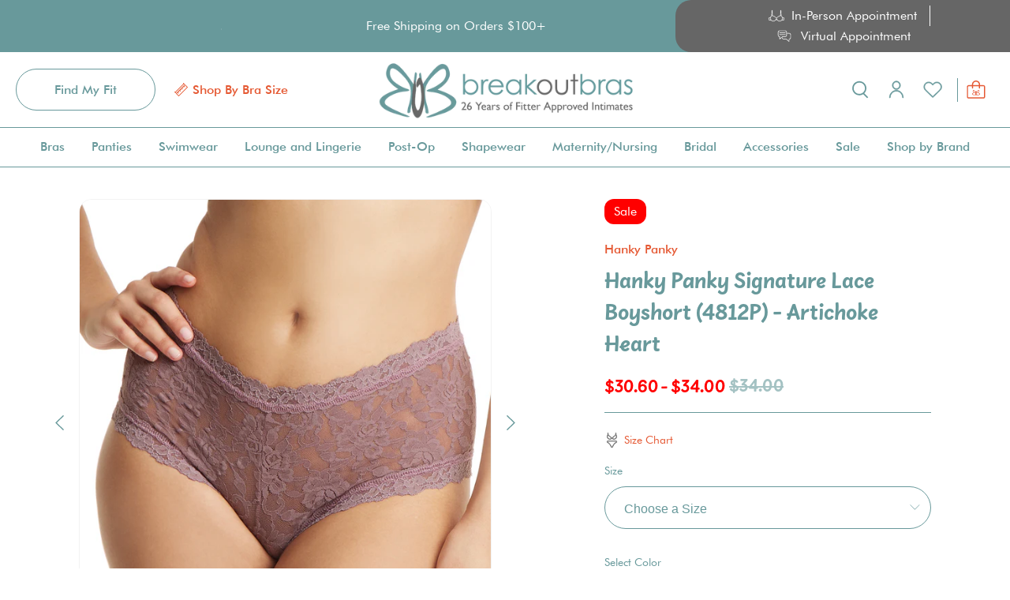

--- FILE ---
content_type: text/html; charset=utf-8
request_url: https://www.breakoutbras.com/products/hanky-panky-signature-lace-boyshort-4812p-artichoke-heart
body_size: 96122
content:
<!doctype html>
<html class="no-js no-touch" lang="en">
<script type="text/javascript" src="//cdn.rlets.com/capture_configs/e1a/c8f/52b/51848e882f57ca4c827f823.js" async="async"></script>
<head>
  <meta charset="utf-8">
  <meta http-equiv="cleartype" content="on">
  <meta name="robots" content="index,follow">
  <meta name="viewport" content="width=device-width,initial-scale=1">
  <meta name="theme-color" content="#ffffff">
  <link rel="canonical" href="https://www.breakoutbras.com/products/hanky-panky-signature-lace-boyshort-4812p-artichoke-heart"><title>Hanky Panky Signature Lace Boyshort (4812P) - Artichoke Heart - Breakout Bras</title>

  <!-- DNS prefetches -->
  <link rel="dns-prefetch" href="https://cdn.shopify.com">
  <link rel="dns-prefetch" href="https://fonts.shopify.com">
  <link rel="dns-prefetch" href="https://monorail-edge.shopifysvc.com">
  <link rel="dns-prefetch" href="https://ajax.googleapis.com">

  <link rel="stylesheet" href="https://cdnjs.cloudflare.com/ajax/libs/noUiSlider/14.6.4/nouislider.min.css">
  
  

  <!-- Preconnects -->
  <link rel="preconnect" href="https://cdn.shopify.com" crossorigin>
  <link rel="preconnect" href="https://fonts.shopify.com" crossorigin>
  <link rel="preconnect" href="https://monorail-edge.shopifysvc.com">
  <link rel="preconnect" href="https://ajax.googleapis.com">

  

  <!-- Preloads -->
  <!-- Preload CSS -->
  <link rel="preload" href="//www.breakoutbras.com/cdn/shop/t/160/assets/fancybox.css?v=30466120580444283401706722598" as="style">
  <link rel="preload" href="//www.breakoutbras.com/cdn/shop/t/160/assets/styles.css?v=139020481849876081121718132260" as="style">

  <!-- Preload JS -->
  <link rel="preload" href="https://ajax.googleapis.com/ajax/libs/jquery/3.6.0/jquery.min.js" as="script">
  <link rel="preload" href="//www.breakoutbras.com/cdn/shop/t/160/assets/vendors.js?v=145743492478977494181706722598" as="script">
  <link rel="preload" href="//www.breakoutbras.com/cdn/shop/t/160/assets/utilities.js?v=47391049659013660311707758559" as="script">
  <link rel="preload" href="//www.breakoutbras.com/cdn/shop/t/160/assets/app.js?v=25091205967527267851706722598" as="script">

  
    <link rel="preload" href="/services/javascripts/currencies.js" as="script">
    <link rel="preload" href="//www.breakoutbras.com/cdn/shop/t/160/assets/currencyConversion.js?v=143931053183951866091706722598" as="script">
  

  


  <!-- CSS for Flex -->
  <link rel="stylesheet" href="//www.breakoutbras.com/cdn/shop/t/160/assets/fancybox.css?v=30466120580444283401706722598">
  <link rel="stylesheet" href="//www.breakoutbras.com/cdn/shop/t/160/assets/styles.css?v=139020481849876081121718132260">
  <link rel="stylesheet" href="//www.breakoutbras.com/cdn/shop/t/160/assets/custom.css?v=119924991766911855091765309707">

  
  <script>
    window.Theme = window.Theme || {};
    window.Theme.version = '3.0.0';
    window.Theme.name = 'Ultimate';
  </script>
  


  <script src="https://ajax.googleapis.com/ajax/libs/jquery/3.6.0/jquery.min.js"></script>

  <script src="https://cdnjs.cloudflare.com/ajax/libs/noUiSlider/14.6.4/nouislider.min.js"></script>


  
  <script src="//www.breakoutbras.com/cdn/shop/t/160/assets/vendors.js?v=145743492478977494181706722598" defer></script>
  <script src="//www.breakoutbras.com/cdn/shop/t/160/assets/utilities.js?v=47391049659013660311707758559" defer></script>
  <script src="//www.breakoutbras.com/cdn/shop/t/160/assets/app.js?v=25091205967527267851706722598" defer></script><script type="text/javascript" src="/services/javascripts/currencies.js" defer></script>
    <script src="//www.breakoutbras.com/cdn/shop/t/160/assets/currencyConversion.js?v=143931053183951866091706722598" defer></script><script>
    

Shopify = window.Shopify || {};


window.theme = {
  info: {
    name: window.Theme.name,
    version: window.Theme.version
  }
}


Currency = window.Currency || {};
Currency.show_multiple_currencies = false;
Currency.presentment_currency = "USD";
Currency.default_currency = "USD";
Currency.display_format = "money_format";
Currency.money_format = "${{amount}}";
Currency.money_format_no_currency = "${{amount}}";
Currency.money_format_currency = "${{amount}} USD";
Currency.native_multi_currency = true;
Currency.iso_code = "USD";
Currency.symbol = "$";




Window.theme = {};
Window.theme.allCountryOptionTags = "\u003coption value=\"United States\" data-provinces=\"[[\u0026quot;Alabama\u0026quot;,\u0026quot;Alabama\u0026quot;],[\u0026quot;Alaska\u0026quot;,\u0026quot;Alaska\u0026quot;],[\u0026quot;American Samoa\u0026quot;,\u0026quot;American Samoa\u0026quot;],[\u0026quot;Arizona\u0026quot;,\u0026quot;Arizona\u0026quot;],[\u0026quot;Arkansas\u0026quot;,\u0026quot;Arkansas\u0026quot;],[\u0026quot;Armed Forces Americas\u0026quot;,\u0026quot;Armed Forces Americas\u0026quot;],[\u0026quot;Armed Forces Europe\u0026quot;,\u0026quot;Armed Forces Europe\u0026quot;],[\u0026quot;Armed Forces Pacific\u0026quot;,\u0026quot;Armed Forces Pacific\u0026quot;],[\u0026quot;California\u0026quot;,\u0026quot;California\u0026quot;],[\u0026quot;Colorado\u0026quot;,\u0026quot;Colorado\u0026quot;],[\u0026quot;Connecticut\u0026quot;,\u0026quot;Connecticut\u0026quot;],[\u0026quot;Delaware\u0026quot;,\u0026quot;Delaware\u0026quot;],[\u0026quot;District of Columbia\u0026quot;,\u0026quot;Washington DC\u0026quot;],[\u0026quot;Federated States of Micronesia\u0026quot;,\u0026quot;Micronesia\u0026quot;],[\u0026quot;Florida\u0026quot;,\u0026quot;Florida\u0026quot;],[\u0026quot;Georgia\u0026quot;,\u0026quot;Georgia\u0026quot;],[\u0026quot;Guam\u0026quot;,\u0026quot;Guam\u0026quot;],[\u0026quot;Hawaii\u0026quot;,\u0026quot;Hawaii\u0026quot;],[\u0026quot;Idaho\u0026quot;,\u0026quot;Idaho\u0026quot;],[\u0026quot;Illinois\u0026quot;,\u0026quot;Illinois\u0026quot;],[\u0026quot;Indiana\u0026quot;,\u0026quot;Indiana\u0026quot;],[\u0026quot;Iowa\u0026quot;,\u0026quot;Iowa\u0026quot;],[\u0026quot;Kansas\u0026quot;,\u0026quot;Kansas\u0026quot;],[\u0026quot;Kentucky\u0026quot;,\u0026quot;Kentucky\u0026quot;],[\u0026quot;Louisiana\u0026quot;,\u0026quot;Louisiana\u0026quot;],[\u0026quot;Maine\u0026quot;,\u0026quot;Maine\u0026quot;],[\u0026quot;Marshall Islands\u0026quot;,\u0026quot;Marshall Islands\u0026quot;],[\u0026quot;Maryland\u0026quot;,\u0026quot;Maryland\u0026quot;],[\u0026quot;Massachusetts\u0026quot;,\u0026quot;Massachusetts\u0026quot;],[\u0026quot;Michigan\u0026quot;,\u0026quot;Michigan\u0026quot;],[\u0026quot;Minnesota\u0026quot;,\u0026quot;Minnesota\u0026quot;],[\u0026quot;Mississippi\u0026quot;,\u0026quot;Mississippi\u0026quot;],[\u0026quot;Missouri\u0026quot;,\u0026quot;Missouri\u0026quot;],[\u0026quot;Montana\u0026quot;,\u0026quot;Montana\u0026quot;],[\u0026quot;Nebraska\u0026quot;,\u0026quot;Nebraska\u0026quot;],[\u0026quot;Nevada\u0026quot;,\u0026quot;Nevada\u0026quot;],[\u0026quot;New Hampshire\u0026quot;,\u0026quot;New Hampshire\u0026quot;],[\u0026quot;New Jersey\u0026quot;,\u0026quot;New Jersey\u0026quot;],[\u0026quot;New Mexico\u0026quot;,\u0026quot;New Mexico\u0026quot;],[\u0026quot;New York\u0026quot;,\u0026quot;New York\u0026quot;],[\u0026quot;North Carolina\u0026quot;,\u0026quot;North Carolina\u0026quot;],[\u0026quot;North Dakota\u0026quot;,\u0026quot;North Dakota\u0026quot;],[\u0026quot;Northern Mariana Islands\u0026quot;,\u0026quot;Northern Mariana Islands\u0026quot;],[\u0026quot;Ohio\u0026quot;,\u0026quot;Ohio\u0026quot;],[\u0026quot;Oklahoma\u0026quot;,\u0026quot;Oklahoma\u0026quot;],[\u0026quot;Oregon\u0026quot;,\u0026quot;Oregon\u0026quot;],[\u0026quot;Palau\u0026quot;,\u0026quot;Palau\u0026quot;],[\u0026quot;Pennsylvania\u0026quot;,\u0026quot;Pennsylvania\u0026quot;],[\u0026quot;Puerto Rico\u0026quot;,\u0026quot;Puerto Rico\u0026quot;],[\u0026quot;Rhode Island\u0026quot;,\u0026quot;Rhode Island\u0026quot;],[\u0026quot;South Carolina\u0026quot;,\u0026quot;South Carolina\u0026quot;],[\u0026quot;South Dakota\u0026quot;,\u0026quot;South Dakota\u0026quot;],[\u0026quot;Tennessee\u0026quot;,\u0026quot;Tennessee\u0026quot;],[\u0026quot;Texas\u0026quot;,\u0026quot;Texas\u0026quot;],[\u0026quot;Utah\u0026quot;,\u0026quot;Utah\u0026quot;],[\u0026quot;Vermont\u0026quot;,\u0026quot;Vermont\u0026quot;],[\u0026quot;Virgin Islands\u0026quot;,\u0026quot;U.S. Virgin Islands\u0026quot;],[\u0026quot;Virginia\u0026quot;,\u0026quot;Virginia\u0026quot;],[\u0026quot;Washington\u0026quot;,\u0026quot;Washington\u0026quot;],[\u0026quot;West Virginia\u0026quot;,\u0026quot;West Virginia\u0026quot;],[\u0026quot;Wisconsin\u0026quot;,\u0026quot;Wisconsin\u0026quot;],[\u0026quot;Wyoming\u0026quot;,\u0026quot;Wyoming\u0026quot;]]\"\u003eUnited States\u003c\/option\u003e\n\u003coption value=\"Canada\" data-provinces=\"[[\u0026quot;Alberta\u0026quot;,\u0026quot;Alberta\u0026quot;],[\u0026quot;British Columbia\u0026quot;,\u0026quot;British Columbia\u0026quot;],[\u0026quot;Manitoba\u0026quot;,\u0026quot;Manitoba\u0026quot;],[\u0026quot;New Brunswick\u0026quot;,\u0026quot;New Brunswick\u0026quot;],[\u0026quot;Newfoundland and Labrador\u0026quot;,\u0026quot;Newfoundland and Labrador\u0026quot;],[\u0026quot;Northwest Territories\u0026quot;,\u0026quot;Northwest Territories\u0026quot;],[\u0026quot;Nova Scotia\u0026quot;,\u0026quot;Nova Scotia\u0026quot;],[\u0026quot;Nunavut\u0026quot;,\u0026quot;Nunavut\u0026quot;],[\u0026quot;Ontario\u0026quot;,\u0026quot;Ontario\u0026quot;],[\u0026quot;Prince Edward Island\u0026quot;,\u0026quot;Prince Edward Island\u0026quot;],[\u0026quot;Quebec\u0026quot;,\u0026quot;Quebec\u0026quot;],[\u0026quot;Saskatchewan\u0026quot;,\u0026quot;Saskatchewan\u0026quot;],[\u0026quot;Yukon\u0026quot;,\u0026quot;Yukon\u0026quot;]]\"\u003eCanada\u003c\/option\u003e\n\u003coption value=\"Australia\" data-provinces=\"[[\u0026quot;Australian Capital Territory\u0026quot;,\u0026quot;Australian Capital Territory\u0026quot;],[\u0026quot;New South Wales\u0026quot;,\u0026quot;New South Wales\u0026quot;],[\u0026quot;Northern Territory\u0026quot;,\u0026quot;Northern Territory\u0026quot;],[\u0026quot;Queensland\u0026quot;,\u0026quot;Queensland\u0026quot;],[\u0026quot;South Australia\u0026quot;,\u0026quot;South Australia\u0026quot;],[\u0026quot;Tasmania\u0026quot;,\u0026quot;Tasmania\u0026quot;],[\u0026quot;Victoria\u0026quot;,\u0026quot;Victoria\u0026quot;],[\u0026quot;Western Australia\u0026quot;,\u0026quot;Western Australia\u0026quot;]]\"\u003eAustralia\u003c\/option\u003e\n\u003coption value=\"United Kingdom\" data-provinces=\"[[\u0026quot;British Forces\u0026quot;,\u0026quot;British Forces\u0026quot;],[\u0026quot;England\u0026quot;,\u0026quot;England\u0026quot;],[\u0026quot;Northern Ireland\u0026quot;,\u0026quot;Northern Ireland\u0026quot;],[\u0026quot;Scotland\u0026quot;,\u0026quot;Scotland\u0026quot;],[\u0026quot;Wales\u0026quot;,\u0026quot;Wales\u0026quot;]]\"\u003eUnited Kingdom\u003c\/option\u003e\n\u003coption value=\"---\" data-provinces=\"[]\"\u003e---\u003c\/option\u003e\n\u003coption value=\"Afghanistan\" data-provinces=\"[]\"\u003eAfghanistan\u003c\/option\u003e\n\u003coption value=\"Aland Islands\" data-provinces=\"[]\"\u003eÅland Islands\u003c\/option\u003e\n\u003coption value=\"Albania\" data-provinces=\"[]\"\u003eAlbania\u003c\/option\u003e\n\u003coption value=\"Algeria\" data-provinces=\"[]\"\u003eAlgeria\u003c\/option\u003e\n\u003coption value=\"Andorra\" data-provinces=\"[]\"\u003eAndorra\u003c\/option\u003e\n\u003coption value=\"Angola\" data-provinces=\"[]\"\u003eAngola\u003c\/option\u003e\n\u003coption value=\"Anguilla\" data-provinces=\"[]\"\u003eAnguilla\u003c\/option\u003e\n\u003coption value=\"Antigua And Barbuda\" data-provinces=\"[]\"\u003eAntigua \u0026 Barbuda\u003c\/option\u003e\n\u003coption value=\"Argentina\" data-provinces=\"[[\u0026quot;Buenos Aires\u0026quot;,\u0026quot;Buenos Aires Province\u0026quot;],[\u0026quot;Catamarca\u0026quot;,\u0026quot;Catamarca\u0026quot;],[\u0026quot;Chaco\u0026quot;,\u0026quot;Chaco\u0026quot;],[\u0026quot;Chubut\u0026quot;,\u0026quot;Chubut\u0026quot;],[\u0026quot;Ciudad Autónoma de Buenos Aires\u0026quot;,\u0026quot;Buenos Aires (Autonomous City)\u0026quot;],[\u0026quot;Corrientes\u0026quot;,\u0026quot;Corrientes\u0026quot;],[\u0026quot;Córdoba\u0026quot;,\u0026quot;Córdoba\u0026quot;],[\u0026quot;Entre Ríos\u0026quot;,\u0026quot;Entre Ríos\u0026quot;],[\u0026quot;Formosa\u0026quot;,\u0026quot;Formosa\u0026quot;],[\u0026quot;Jujuy\u0026quot;,\u0026quot;Jujuy\u0026quot;],[\u0026quot;La Pampa\u0026quot;,\u0026quot;La Pampa\u0026quot;],[\u0026quot;La Rioja\u0026quot;,\u0026quot;La Rioja\u0026quot;],[\u0026quot;Mendoza\u0026quot;,\u0026quot;Mendoza\u0026quot;],[\u0026quot;Misiones\u0026quot;,\u0026quot;Misiones\u0026quot;],[\u0026quot;Neuquén\u0026quot;,\u0026quot;Neuquén\u0026quot;],[\u0026quot;Río Negro\u0026quot;,\u0026quot;Río Negro\u0026quot;],[\u0026quot;Salta\u0026quot;,\u0026quot;Salta\u0026quot;],[\u0026quot;San Juan\u0026quot;,\u0026quot;San Juan\u0026quot;],[\u0026quot;San Luis\u0026quot;,\u0026quot;San Luis\u0026quot;],[\u0026quot;Santa Cruz\u0026quot;,\u0026quot;Santa Cruz\u0026quot;],[\u0026quot;Santa Fe\u0026quot;,\u0026quot;Santa Fe\u0026quot;],[\u0026quot;Santiago Del Estero\u0026quot;,\u0026quot;Santiago del Estero\u0026quot;],[\u0026quot;Tierra Del Fuego\u0026quot;,\u0026quot;Tierra del Fuego\u0026quot;],[\u0026quot;Tucumán\u0026quot;,\u0026quot;Tucumán\u0026quot;]]\"\u003eArgentina\u003c\/option\u003e\n\u003coption value=\"Armenia\" data-provinces=\"[]\"\u003eArmenia\u003c\/option\u003e\n\u003coption value=\"Aruba\" data-provinces=\"[]\"\u003eAruba\u003c\/option\u003e\n\u003coption value=\"Ascension Island\" data-provinces=\"[]\"\u003eAscension Island\u003c\/option\u003e\n\u003coption value=\"Australia\" data-provinces=\"[[\u0026quot;Australian Capital Territory\u0026quot;,\u0026quot;Australian Capital Territory\u0026quot;],[\u0026quot;New South Wales\u0026quot;,\u0026quot;New South Wales\u0026quot;],[\u0026quot;Northern Territory\u0026quot;,\u0026quot;Northern Territory\u0026quot;],[\u0026quot;Queensland\u0026quot;,\u0026quot;Queensland\u0026quot;],[\u0026quot;South Australia\u0026quot;,\u0026quot;South Australia\u0026quot;],[\u0026quot;Tasmania\u0026quot;,\u0026quot;Tasmania\u0026quot;],[\u0026quot;Victoria\u0026quot;,\u0026quot;Victoria\u0026quot;],[\u0026quot;Western Australia\u0026quot;,\u0026quot;Western Australia\u0026quot;]]\"\u003eAustralia\u003c\/option\u003e\n\u003coption value=\"Austria\" data-provinces=\"[]\"\u003eAustria\u003c\/option\u003e\n\u003coption value=\"Azerbaijan\" data-provinces=\"[]\"\u003eAzerbaijan\u003c\/option\u003e\n\u003coption value=\"Bahamas\" data-provinces=\"[]\"\u003eBahamas\u003c\/option\u003e\n\u003coption value=\"Bahrain\" data-provinces=\"[]\"\u003eBahrain\u003c\/option\u003e\n\u003coption value=\"Bangladesh\" data-provinces=\"[]\"\u003eBangladesh\u003c\/option\u003e\n\u003coption value=\"Barbados\" data-provinces=\"[]\"\u003eBarbados\u003c\/option\u003e\n\u003coption value=\"Belarus\" data-provinces=\"[]\"\u003eBelarus\u003c\/option\u003e\n\u003coption value=\"Belgium\" data-provinces=\"[]\"\u003eBelgium\u003c\/option\u003e\n\u003coption value=\"Belize\" data-provinces=\"[]\"\u003eBelize\u003c\/option\u003e\n\u003coption value=\"Benin\" data-provinces=\"[]\"\u003eBenin\u003c\/option\u003e\n\u003coption value=\"Bermuda\" data-provinces=\"[]\"\u003eBermuda\u003c\/option\u003e\n\u003coption value=\"Bhutan\" data-provinces=\"[]\"\u003eBhutan\u003c\/option\u003e\n\u003coption value=\"Bolivia\" data-provinces=\"[]\"\u003eBolivia\u003c\/option\u003e\n\u003coption value=\"Bosnia And Herzegovina\" data-provinces=\"[]\"\u003eBosnia \u0026 Herzegovina\u003c\/option\u003e\n\u003coption value=\"Botswana\" data-provinces=\"[]\"\u003eBotswana\u003c\/option\u003e\n\u003coption value=\"Brazil\" data-provinces=\"[[\u0026quot;Acre\u0026quot;,\u0026quot;Acre\u0026quot;],[\u0026quot;Alagoas\u0026quot;,\u0026quot;Alagoas\u0026quot;],[\u0026quot;Amapá\u0026quot;,\u0026quot;Amapá\u0026quot;],[\u0026quot;Amazonas\u0026quot;,\u0026quot;Amazonas\u0026quot;],[\u0026quot;Bahia\u0026quot;,\u0026quot;Bahia\u0026quot;],[\u0026quot;Ceará\u0026quot;,\u0026quot;Ceará\u0026quot;],[\u0026quot;Distrito Federal\u0026quot;,\u0026quot;Federal District\u0026quot;],[\u0026quot;Espírito Santo\u0026quot;,\u0026quot;Espírito Santo\u0026quot;],[\u0026quot;Goiás\u0026quot;,\u0026quot;Goiás\u0026quot;],[\u0026quot;Maranhão\u0026quot;,\u0026quot;Maranhão\u0026quot;],[\u0026quot;Mato Grosso\u0026quot;,\u0026quot;Mato Grosso\u0026quot;],[\u0026quot;Mato Grosso do Sul\u0026quot;,\u0026quot;Mato Grosso do Sul\u0026quot;],[\u0026quot;Minas Gerais\u0026quot;,\u0026quot;Minas Gerais\u0026quot;],[\u0026quot;Paraná\u0026quot;,\u0026quot;Paraná\u0026quot;],[\u0026quot;Paraíba\u0026quot;,\u0026quot;Paraíba\u0026quot;],[\u0026quot;Pará\u0026quot;,\u0026quot;Pará\u0026quot;],[\u0026quot;Pernambuco\u0026quot;,\u0026quot;Pernambuco\u0026quot;],[\u0026quot;Piauí\u0026quot;,\u0026quot;Piauí\u0026quot;],[\u0026quot;Rio Grande do Norte\u0026quot;,\u0026quot;Rio Grande do Norte\u0026quot;],[\u0026quot;Rio Grande do Sul\u0026quot;,\u0026quot;Rio Grande do Sul\u0026quot;],[\u0026quot;Rio de Janeiro\u0026quot;,\u0026quot;Rio de Janeiro\u0026quot;],[\u0026quot;Rondônia\u0026quot;,\u0026quot;Rondônia\u0026quot;],[\u0026quot;Roraima\u0026quot;,\u0026quot;Roraima\u0026quot;],[\u0026quot;Santa Catarina\u0026quot;,\u0026quot;Santa Catarina\u0026quot;],[\u0026quot;Sergipe\u0026quot;,\u0026quot;Sergipe\u0026quot;],[\u0026quot;São Paulo\u0026quot;,\u0026quot;São Paulo\u0026quot;],[\u0026quot;Tocantins\u0026quot;,\u0026quot;Tocantins\u0026quot;]]\"\u003eBrazil\u003c\/option\u003e\n\u003coption value=\"British Indian Ocean Territory\" data-provinces=\"[]\"\u003eBritish Indian Ocean Territory\u003c\/option\u003e\n\u003coption value=\"Virgin Islands, British\" data-provinces=\"[]\"\u003eBritish Virgin Islands\u003c\/option\u003e\n\u003coption value=\"Brunei\" data-provinces=\"[]\"\u003eBrunei\u003c\/option\u003e\n\u003coption value=\"Bulgaria\" data-provinces=\"[]\"\u003eBulgaria\u003c\/option\u003e\n\u003coption value=\"Burkina Faso\" data-provinces=\"[]\"\u003eBurkina Faso\u003c\/option\u003e\n\u003coption value=\"Burundi\" data-provinces=\"[]\"\u003eBurundi\u003c\/option\u003e\n\u003coption value=\"Cambodia\" data-provinces=\"[]\"\u003eCambodia\u003c\/option\u003e\n\u003coption value=\"Republic of Cameroon\" data-provinces=\"[]\"\u003eCameroon\u003c\/option\u003e\n\u003coption value=\"Canada\" data-provinces=\"[[\u0026quot;Alberta\u0026quot;,\u0026quot;Alberta\u0026quot;],[\u0026quot;British Columbia\u0026quot;,\u0026quot;British Columbia\u0026quot;],[\u0026quot;Manitoba\u0026quot;,\u0026quot;Manitoba\u0026quot;],[\u0026quot;New Brunswick\u0026quot;,\u0026quot;New Brunswick\u0026quot;],[\u0026quot;Newfoundland and Labrador\u0026quot;,\u0026quot;Newfoundland and Labrador\u0026quot;],[\u0026quot;Northwest Territories\u0026quot;,\u0026quot;Northwest Territories\u0026quot;],[\u0026quot;Nova Scotia\u0026quot;,\u0026quot;Nova Scotia\u0026quot;],[\u0026quot;Nunavut\u0026quot;,\u0026quot;Nunavut\u0026quot;],[\u0026quot;Ontario\u0026quot;,\u0026quot;Ontario\u0026quot;],[\u0026quot;Prince Edward Island\u0026quot;,\u0026quot;Prince Edward Island\u0026quot;],[\u0026quot;Quebec\u0026quot;,\u0026quot;Quebec\u0026quot;],[\u0026quot;Saskatchewan\u0026quot;,\u0026quot;Saskatchewan\u0026quot;],[\u0026quot;Yukon\u0026quot;,\u0026quot;Yukon\u0026quot;]]\"\u003eCanada\u003c\/option\u003e\n\u003coption value=\"Cape Verde\" data-provinces=\"[]\"\u003eCape Verde\u003c\/option\u003e\n\u003coption value=\"Caribbean Netherlands\" data-provinces=\"[]\"\u003eCaribbean Netherlands\u003c\/option\u003e\n\u003coption value=\"Cayman Islands\" data-provinces=\"[]\"\u003eCayman Islands\u003c\/option\u003e\n\u003coption value=\"Central African Republic\" data-provinces=\"[]\"\u003eCentral African Republic\u003c\/option\u003e\n\u003coption value=\"Chad\" data-provinces=\"[]\"\u003eChad\u003c\/option\u003e\n\u003coption value=\"Chile\" data-provinces=\"[[\u0026quot;Antofagasta\u0026quot;,\u0026quot;Antofagasta\u0026quot;],[\u0026quot;Araucanía\u0026quot;,\u0026quot;Araucanía\u0026quot;],[\u0026quot;Arica and Parinacota\u0026quot;,\u0026quot;Arica y Parinacota\u0026quot;],[\u0026quot;Atacama\u0026quot;,\u0026quot;Atacama\u0026quot;],[\u0026quot;Aysén\u0026quot;,\u0026quot;Aysén\u0026quot;],[\u0026quot;Biobío\u0026quot;,\u0026quot;Bío Bío\u0026quot;],[\u0026quot;Coquimbo\u0026quot;,\u0026quot;Coquimbo\u0026quot;],[\u0026quot;Los Lagos\u0026quot;,\u0026quot;Los Lagos\u0026quot;],[\u0026quot;Los Ríos\u0026quot;,\u0026quot;Los Ríos\u0026quot;],[\u0026quot;Magallanes\u0026quot;,\u0026quot;Magallanes Region\u0026quot;],[\u0026quot;Maule\u0026quot;,\u0026quot;Maule\u0026quot;],[\u0026quot;O\u0026#39;Higgins\u0026quot;,\u0026quot;Libertador General Bernardo O’Higgins\u0026quot;],[\u0026quot;Santiago\u0026quot;,\u0026quot;Santiago Metropolitan\u0026quot;],[\u0026quot;Tarapacá\u0026quot;,\u0026quot;Tarapacá\u0026quot;],[\u0026quot;Valparaíso\u0026quot;,\u0026quot;Valparaíso\u0026quot;],[\u0026quot;Ñuble\u0026quot;,\u0026quot;Ñuble\u0026quot;]]\"\u003eChile\u003c\/option\u003e\n\u003coption value=\"China\" data-provinces=\"[[\u0026quot;Anhui\u0026quot;,\u0026quot;Anhui\u0026quot;],[\u0026quot;Beijing\u0026quot;,\u0026quot;Beijing\u0026quot;],[\u0026quot;Chongqing\u0026quot;,\u0026quot;Chongqing\u0026quot;],[\u0026quot;Fujian\u0026quot;,\u0026quot;Fujian\u0026quot;],[\u0026quot;Gansu\u0026quot;,\u0026quot;Gansu\u0026quot;],[\u0026quot;Guangdong\u0026quot;,\u0026quot;Guangdong\u0026quot;],[\u0026quot;Guangxi\u0026quot;,\u0026quot;Guangxi\u0026quot;],[\u0026quot;Guizhou\u0026quot;,\u0026quot;Guizhou\u0026quot;],[\u0026quot;Hainan\u0026quot;,\u0026quot;Hainan\u0026quot;],[\u0026quot;Hebei\u0026quot;,\u0026quot;Hebei\u0026quot;],[\u0026quot;Heilongjiang\u0026quot;,\u0026quot;Heilongjiang\u0026quot;],[\u0026quot;Henan\u0026quot;,\u0026quot;Henan\u0026quot;],[\u0026quot;Hubei\u0026quot;,\u0026quot;Hubei\u0026quot;],[\u0026quot;Hunan\u0026quot;,\u0026quot;Hunan\u0026quot;],[\u0026quot;Inner Mongolia\u0026quot;,\u0026quot;Inner Mongolia\u0026quot;],[\u0026quot;Jiangsu\u0026quot;,\u0026quot;Jiangsu\u0026quot;],[\u0026quot;Jiangxi\u0026quot;,\u0026quot;Jiangxi\u0026quot;],[\u0026quot;Jilin\u0026quot;,\u0026quot;Jilin\u0026quot;],[\u0026quot;Liaoning\u0026quot;,\u0026quot;Liaoning\u0026quot;],[\u0026quot;Ningxia\u0026quot;,\u0026quot;Ningxia\u0026quot;],[\u0026quot;Qinghai\u0026quot;,\u0026quot;Qinghai\u0026quot;],[\u0026quot;Shaanxi\u0026quot;,\u0026quot;Shaanxi\u0026quot;],[\u0026quot;Shandong\u0026quot;,\u0026quot;Shandong\u0026quot;],[\u0026quot;Shanghai\u0026quot;,\u0026quot;Shanghai\u0026quot;],[\u0026quot;Shanxi\u0026quot;,\u0026quot;Shanxi\u0026quot;],[\u0026quot;Sichuan\u0026quot;,\u0026quot;Sichuan\u0026quot;],[\u0026quot;Tianjin\u0026quot;,\u0026quot;Tianjin\u0026quot;],[\u0026quot;Xinjiang\u0026quot;,\u0026quot;Xinjiang\u0026quot;],[\u0026quot;Xizang\u0026quot;,\u0026quot;Tibet\u0026quot;],[\u0026quot;Yunnan\u0026quot;,\u0026quot;Yunnan\u0026quot;],[\u0026quot;Zhejiang\u0026quot;,\u0026quot;Zhejiang\u0026quot;]]\"\u003eChina\u003c\/option\u003e\n\u003coption value=\"Christmas Island\" data-provinces=\"[]\"\u003eChristmas Island\u003c\/option\u003e\n\u003coption value=\"Cocos (Keeling) Islands\" data-provinces=\"[]\"\u003eCocos (Keeling) Islands\u003c\/option\u003e\n\u003coption value=\"Colombia\" data-provinces=\"[[\u0026quot;Amazonas\u0026quot;,\u0026quot;Amazonas\u0026quot;],[\u0026quot;Antioquia\u0026quot;,\u0026quot;Antioquia\u0026quot;],[\u0026quot;Arauca\u0026quot;,\u0026quot;Arauca\u0026quot;],[\u0026quot;Atlántico\u0026quot;,\u0026quot;Atlántico\u0026quot;],[\u0026quot;Bogotá, D.C.\u0026quot;,\u0026quot;Capital District\u0026quot;],[\u0026quot;Bolívar\u0026quot;,\u0026quot;Bolívar\u0026quot;],[\u0026quot;Boyacá\u0026quot;,\u0026quot;Boyacá\u0026quot;],[\u0026quot;Caldas\u0026quot;,\u0026quot;Caldas\u0026quot;],[\u0026quot;Caquetá\u0026quot;,\u0026quot;Caquetá\u0026quot;],[\u0026quot;Casanare\u0026quot;,\u0026quot;Casanare\u0026quot;],[\u0026quot;Cauca\u0026quot;,\u0026quot;Cauca\u0026quot;],[\u0026quot;Cesar\u0026quot;,\u0026quot;Cesar\u0026quot;],[\u0026quot;Chocó\u0026quot;,\u0026quot;Chocó\u0026quot;],[\u0026quot;Cundinamarca\u0026quot;,\u0026quot;Cundinamarca\u0026quot;],[\u0026quot;Córdoba\u0026quot;,\u0026quot;Córdoba\u0026quot;],[\u0026quot;Guainía\u0026quot;,\u0026quot;Guainía\u0026quot;],[\u0026quot;Guaviare\u0026quot;,\u0026quot;Guaviare\u0026quot;],[\u0026quot;Huila\u0026quot;,\u0026quot;Huila\u0026quot;],[\u0026quot;La Guajira\u0026quot;,\u0026quot;La Guajira\u0026quot;],[\u0026quot;Magdalena\u0026quot;,\u0026quot;Magdalena\u0026quot;],[\u0026quot;Meta\u0026quot;,\u0026quot;Meta\u0026quot;],[\u0026quot;Nariño\u0026quot;,\u0026quot;Nariño\u0026quot;],[\u0026quot;Norte de Santander\u0026quot;,\u0026quot;Norte de Santander\u0026quot;],[\u0026quot;Putumayo\u0026quot;,\u0026quot;Putumayo\u0026quot;],[\u0026quot;Quindío\u0026quot;,\u0026quot;Quindío\u0026quot;],[\u0026quot;Risaralda\u0026quot;,\u0026quot;Risaralda\u0026quot;],[\u0026quot;San Andrés, Providencia y Santa Catalina\u0026quot;,\u0026quot;San Andrés \\u0026 Providencia\u0026quot;],[\u0026quot;Santander\u0026quot;,\u0026quot;Santander\u0026quot;],[\u0026quot;Sucre\u0026quot;,\u0026quot;Sucre\u0026quot;],[\u0026quot;Tolima\u0026quot;,\u0026quot;Tolima\u0026quot;],[\u0026quot;Valle del Cauca\u0026quot;,\u0026quot;Valle del Cauca\u0026quot;],[\u0026quot;Vaupés\u0026quot;,\u0026quot;Vaupés\u0026quot;],[\u0026quot;Vichada\u0026quot;,\u0026quot;Vichada\u0026quot;]]\"\u003eColombia\u003c\/option\u003e\n\u003coption value=\"Comoros\" data-provinces=\"[]\"\u003eComoros\u003c\/option\u003e\n\u003coption value=\"Congo\" data-provinces=\"[]\"\u003eCongo - Brazzaville\u003c\/option\u003e\n\u003coption value=\"Congo, The Democratic Republic Of The\" data-provinces=\"[]\"\u003eCongo - Kinshasa\u003c\/option\u003e\n\u003coption value=\"Cook Islands\" data-provinces=\"[]\"\u003eCook Islands\u003c\/option\u003e\n\u003coption value=\"Costa Rica\" data-provinces=\"[[\u0026quot;Alajuela\u0026quot;,\u0026quot;Alajuela\u0026quot;],[\u0026quot;Cartago\u0026quot;,\u0026quot;Cartago\u0026quot;],[\u0026quot;Guanacaste\u0026quot;,\u0026quot;Guanacaste\u0026quot;],[\u0026quot;Heredia\u0026quot;,\u0026quot;Heredia\u0026quot;],[\u0026quot;Limón\u0026quot;,\u0026quot;Limón\u0026quot;],[\u0026quot;Puntarenas\u0026quot;,\u0026quot;Puntarenas\u0026quot;],[\u0026quot;San José\u0026quot;,\u0026quot;San José\u0026quot;]]\"\u003eCosta Rica\u003c\/option\u003e\n\u003coption value=\"Croatia\" data-provinces=\"[]\"\u003eCroatia\u003c\/option\u003e\n\u003coption value=\"Curaçao\" data-provinces=\"[]\"\u003eCuraçao\u003c\/option\u003e\n\u003coption value=\"Cyprus\" data-provinces=\"[]\"\u003eCyprus\u003c\/option\u003e\n\u003coption value=\"Czech Republic\" data-provinces=\"[]\"\u003eCzechia\u003c\/option\u003e\n\u003coption value=\"Côte d'Ivoire\" data-provinces=\"[]\"\u003eCôte d’Ivoire\u003c\/option\u003e\n\u003coption value=\"Denmark\" data-provinces=\"[]\"\u003eDenmark\u003c\/option\u003e\n\u003coption value=\"Djibouti\" data-provinces=\"[]\"\u003eDjibouti\u003c\/option\u003e\n\u003coption value=\"Dominica\" data-provinces=\"[]\"\u003eDominica\u003c\/option\u003e\n\u003coption value=\"Dominican Republic\" data-provinces=\"[]\"\u003eDominican Republic\u003c\/option\u003e\n\u003coption value=\"Ecuador\" data-provinces=\"[]\"\u003eEcuador\u003c\/option\u003e\n\u003coption value=\"Egypt\" data-provinces=\"[[\u0026quot;6th of October\u0026quot;,\u0026quot;6th of October\u0026quot;],[\u0026quot;Al Sharqia\u0026quot;,\u0026quot;Al Sharqia\u0026quot;],[\u0026quot;Alexandria\u0026quot;,\u0026quot;Alexandria\u0026quot;],[\u0026quot;Aswan\u0026quot;,\u0026quot;Aswan\u0026quot;],[\u0026quot;Asyut\u0026quot;,\u0026quot;Asyut\u0026quot;],[\u0026quot;Beheira\u0026quot;,\u0026quot;Beheira\u0026quot;],[\u0026quot;Beni Suef\u0026quot;,\u0026quot;Beni Suef\u0026quot;],[\u0026quot;Cairo\u0026quot;,\u0026quot;Cairo\u0026quot;],[\u0026quot;Dakahlia\u0026quot;,\u0026quot;Dakahlia\u0026quot;],[\u0026quot;Damietta\u0026quot;,\u0026quot;Damietta\u0026quot;],[\u0026quot;Faiyum\u0026quot;,\u0026quot;Faiyum\u0026quot;],[\u0026quot;Gharbia\u0026quot;,\u0026quot;Gharbia\u0026quot;],[\u0026quot;Giza\u0026quot;,\u0026quot;Giza\u0026quot;],[\u0026quot;Helwan\u0026quot;,\u0026quot;Helwan\u0026quot;],[\u0026quot;Ismailia\u0026quot;,\u0026quot;Ismailia\u0026quot;],[\u0026quot;Kafr el-Sheikh\u0026quot;,\u0026quot;Kafr el-Sheikh\u0026quot;],[\u0026quot;Luxor\u0026quot;,\u0026quot;Luxor\u0026quot;],[\u0026quot;Matrouh\u0026quot;,\u0026quot;Matrouh\u0026quot;],[\u0026quot;Minya\u0026quot;,\u0026quot;Minya\u0026quot;],[\u0026quot;Monufia\u0026quot;,\u0026quot;Monufia\u0026quot;],[\u0026quot;New Valley\u0026quot;,\u0026quot;New Valley\u0026quot;],[\u0026quot;North Sinai\u0026quot;,\u0026quot;North Sinai\u0026quot;],[\u0026quot;Port Said\u0026quot;,\u0026quot;Port Said\u0026quot;],[\u0026quot;Qalyubia\u0026quot;,\u0026quot;Qalyubia\u0026quot;],[\u0026quot;Qena\u0026quot;,\u0026quot;Qena\u0026quot;],[\u0026quot;Red Sea\u0026quot;,\u0026quot;Red Sea\u0026quot;],[\u0026quot;Sohag\u0026quot;,\u0026quot;Sohag\u0026quot;],[\u0026quot;South Sinai\u0026quot;,\u0026quot;South Sinai\u0026quot;],[\u0026quot;Suez\u0026quot;,\u0026quot;Suez\u0026quot;]]\"\u003eEgypt\u003c\/option\u003e\n\u003coption value=\"El Salvador\" data-provinces=\"[[\u0026quot;Ahuachapán\u0026quot;,\u0026quot;Ahuachapán\u0026quot;],[\u0026quot;Cabañas\u0026quot;,\u0026quot;Cabañas\u0026quot;],[\u0026quot;Chalatenango\u0026quot;,\u0026quot;Chalatenango\u0026quot;],[\u0026quot;Cuscatlán\u0026quot;,\u0026quot;Cuscatlán\u0026quot;],[\u0026quot;La Libertad\u0026quot;,\u0026quot;La Libertad\u0026quot;],[\u0026quot;La Paz\u0026quot;,\u0026quot;La Paz\u0026quot;],[\u0026quot;La Unión\u0026quot;,\u0026quot;La Unión\u0026quot;],[\u0026quot;Morazán\u0026quot;,\u0026quot;Morazán\u0026quot;],[\u0026quot;San Miguel\u0026quot;,\u0026quot;San Miguel\u0026quot;],[\u0026quot;San Salvador\u0026quot;,\u0026quot;San Salvador\u0026quot;],[\u0026quot;San Vicente\u0026quot;,\u0026quot;San Vicente\u0026quot;],[\u0026quot;Santa Ana\u0026quot;,\u0026quot;Santa Ana\u0026quot;],[\u0026quot;Sonsonate\u0026quot;,\u0026quot;Sonsonate\u0026quot;],[\u0026quot;Usulután\u0026quot;,\u0026quot;Usulután\u0026quot;]]\"\u003eEl Salvador\u003c\/option\u003e\n\u003coption value=\"Equatorial Guinea\" data-provinces=\"[]\"\u003eEquatorial Guinea\u003c\/option\u003e\n\u003coption value=\"Eritrea\" data-provinces=\"[]\"\u003eEritrea\u003c\/option\u003e\n\u003coption value=\"Estonia\" data-provinces=\"[]\"\u003eEstonia\u003c\/option\u003e\n\u003coption value=\"Eswatini\" data-provinces=\"[]\"\u003eEswatini\u003c\/option\u003e\n\u003coption value=\"Ethiopia\" data-provinces=\"[]\"\u003eEthiopia\u003c\/option\u003e\n\u003coption value=\"Falkland Islands (Malvinas)\" data-provinces=\"[]\"\u003eFalkland Islands\u003c\/option\u003e\n\u003coption value=\"Faroe Islands\" data-provinces=\"[]\"\u003eFaroe Islands\u003c\/option\u003e\n\u003coption value=\"Fiji\" data-provinces=\"[]\"\u003eFiji\u003c\/option\u003e\n\u003coption value=\"Finland\" data-provinces=\"[]\"\u003eFinland\u003c\/option\u003e\n\u003coption value=\"France\" data-provinces=\"[]\"\u003eFrance\u003c\/option\u003e\n\u003coption value=\"French Guiana\" data-provinces=\"[]\"\u003eFrench Guiana\u003c\/option\u003e\n\u003coption value=\"French Polynesia\" data-provinces=\"[]\"\u003eFrench Polynesia\u003c\/option\u003e\n\u003coption value=\"French Southern Territories\" data-provinces=\"[]\"\u003eFrench Southern Territories\u003c\/option\u003e\n\u003coption value=\"Gabon\" data-provinces=\"[]\"\u003eGabon\u003c\/option\u003e\n\u003coption value=\"Gambia\" data-provinces=\"[]\"\u003eGambia\u003c\/option\u003e\n\u003coption value=\"Georgia\" data-provinces=\"[]\"\u003eGeorgia\u003c\/option\u003e\n\u003coption value=\"Germany\" data-provinces=\"[]\"\u003eGermany\u003c\/option\u003e\n\u003coption value=\"Ghana\" data-provinces=\"[]\"\u003eGhana\u003c\/option\u003e\n\u003coption value=\"Gibraltar\" data-provinces=\"[]\"\u003eGibraltar\u003c\/option\u003e\n\u003coption value=\"Greece\" data-provinces=\"[]\"\u003eGreece\u003c\/option\u003e\n\u003coption value=\"Greenland\" data-provinces=\"[]\"\u003eGreenland\u003c\/option\u003e\n\u003coption value=\"Grenada\" data-provinces=\"[]\"\u003eGrenada\u003c\/option\u003e\n\u003coption value=\"Guadeloupe\" data-provinces=\"[]\"\u003eGuadeloupe\u003c\/option\u003e\n\u003coption value=\"Guatemala\" data-provinces=\"[[\u0026quot;Alta Verapaz\u0026quot;,\u0026quot;Alta Verapaz\u0026quot;],[\u0026quot;Baja Verapaz\u0026quot;,\u0026quot;Baja Verapaz\u0026quot;],[\u0026quot;Chimaltenango\u0026quot;,\u0026quot;Chimaltenango\u0026quot;],[\u0026quot;Chiquimula\u0026quot;,\u0026quot;Chiquimula\u0026quot;],[\u0026quot;El Progreso\u0026quot;,\u0026quot;El Progreso\u0026quot;],[\u0026quot;Escuintla\u0026quot;,\u0026quot;Escuintla\u0026quot;],[\u0026quot;Guatemala\u0026quot;,\u0026quot;Guatemala\u0026quot;],[\u0026quot;Huehuetenango\u0026quot;,\u0026quot;Huehuetenango\u0026quot;],[\u0026quot;Izabal\u0026quot;,\u0026quot;Izabal\u0026quot;],[\u0026quot;Jalapa\u0026quot;,\u0026quot;Jalapa\u0026quot;],[\u0026quot;Jutiapa\u0026quot;,\u0026quot;Jutiapa\u0026quot;],[\u0026quot;Petén\u0026quot;,\u0026quot;Petén\u0026quot;],[\u0026quot;Quetzaltenango\u0026quot;,\u0026quot;Quetzaltenango\u0026quot;],[\u0026quot;Quiché\u0026quot;,\u0026quot;Quiché\u0026quot;],[\u0026quot;Retalhuleu\u0026quot;,\u0026quot;Retalhuleu\u0026quot;],[\u0026quot;Sacatepéquez\u0026quot;,\u0026quot;Sacatepéquez\u0026quot;],[\u0026quot;San Marcos\u0026quot;,\u0026quot;San Marcos\u0026quot;],[\u0026quot;Santa Rosa\u0026quot;,\u0026quot;Santa Rosa\u0026quot;],[\u0026quot;Sololá\u0026quot;,\u0026quot;Sololá\u0026quot;],[\u0026quot;Suchitepéquez\u0026quot;,\u0026quot;Suchitepéquez\u0026quot;],[\u0026quot;Totonicapán\u0026quot;,\u0026quot;Totonicapán\u0026quot;],[\u0026quot;Zacapa\u0026quot;,\u0026quot;Zacapa\u0026quot;]]\"\u003eGuatemala\u003c\/option\u003e\n\u003coption value=\"Guernsey\" data-provinces=\"[]\"\u003eGuernsey\u003c\/option\u003e\n\u003coption value=\"Guinea\" data-provinces=\"[]\"\u003eGuinea\u003c\/option\u003e\n\u003coption value=\"Guinea Bissau\" data-provinces=\"[]\"\u003eGuinea-Bissau\u003c\/option\u003e\n\u003coption value=\"Guyana\" data-provinces=\"[]\"\u003eGuyana\u003c\/option\u003e\n\u003coption value=\"Haiti\" data-provinces=\"[]\"\u003eHaiti\u003c\/option\u003e\n\u003coption value=\"Honduras\" data-provinces=\"[]\"\u003eHonduras\u003c\/option\u003e\n\u003coption value=\"Hong Kong\" data-provinces=\"[[\u0026quot;Hong Kong Island\u0026quot;,\u0026quot;Hong Kong Island\u0026quot;],[\u0026quot;Kowloon\u0026quot;,\u0026quot;Kowloon\u0026quot;],[\u0026quot;New Territories\u0026quot;,\u0026quot;New Territories\u0026quot;]]\"\u003eHong Kong SAR\u003c\/option\u003e\n\u003coption value=\"Hungary\" data-provinces=\"[]\"\u003eHungary\u003c\/option\u003e\n\u003coption value=\"Iceland\" data-provinces=\"[]\"\u003eIceland\u003c\/option\u003e\n\u003coption value=\"India\" data-provinces=\"[[\u0026quot;Andaman and Nicobar Islands\u0026quot;,\u0026quot;Andaman and Nicobar Islands\u0026quot;],[\u0026quot;Andhra Pradesh\u0026quot;,\u0026quot;Andhra Pradesh\u0026quot;],[\u0026quot;Arunachal Pradesh\u0026quot;,\u0026quot;Arunachal Pradesh\u0026quot;],[\u0026quot;Assam\u0026quot;,\u0026quot;Assam\u0026quot;],[\u0026quot;Bihar\u0026quot;,\u0026quot;Bihar\u0026quot;],[\u0026quot;Chandigarh\u0026quot;,\u0026quot;Chandigarh\u0026quot;],[\u0026quot;Chhattisgarh\u0026quot;,\u0026quot;Chhattisgarh\u0026quot;],[\u0026quot;Dadra and Nagar Haveli\u0026quot;,\u0026quot;Dadra and Nagar Haveli\u0026quot;],[\u0026quot;Daman and Diu\u0026quot;,\u0026quot;Daman and Diu\u0026quot;],[\u0026quot;Delhi\u0026quot;,\u0026quot;Delhi\u0026quot;],[\u0026quot;Goa\u0026quot;,\u0026quot;Goa\u0026quot;],[\u0026quot;Gujarat\u0026quot;,\u0026quot;Gujarat\u0026quot;],[\u0026quot;Haryana\u0026quot;,\u0026quot;Haryana\u0026quot;],[\u0026quot;Himachal Pradesh\u0026quot;,\u0026quot;Himachal Pradesh\u0026quot;],[\u0026quot;Jammu and Kashmir\u0026quot;,\u0026quot;Jammu and Kashmir\u0026quot;],[\u0026quot;Jharkhand\u0026quot;,\u0026quot;Jharkhand\u0026quot;],[\u0026quot;Karnataka\u0026quot;,\u0026quot;Karnataka\u0026quot;],[\u0026quot;Kerala\u0026quot;,\u0026quot;Kerala\u0026quot;],[\u0026quot;Ladakh\u0026quot;,\u0026quot;Ladakh\u0026quot;],[\u0026quot;Lakshadweep\u0026quot;,\u0026quot;Lakshadweep\u0026quot;],[\u0026quot;Madhya Pradesh\u0026quot;,\u0026quot;Madhya Pradesh\u0026quot;],[\u0026quot;Maharashtra\u0026quot;,\u0026quot;Maharashtra\u0026quot;],[\u0026quot;Manipur\u0026quot;,\u0026quot;Manipur\u0026quot;],[\u0026quot;Meghalaya\u0026quot;,\u0026quot;Meghalaya\u0026quot;],[\u0026quot;Mizoram\u0026quot;,\u0026quot;Mizoram\u0026quot;],[\u0026quot;Nagaland\u0026quot;,\u0026quot;Nagaland\u0026quot;],[\u0026quot;Odisha\u0026quot;,\u0026quot;Odisha\u0026quot;],[\u0026quot;Puducherry\u0026quot;,\u0026quot;Puducherry\u0026quot;],[\u0026quot;Punjab\u0026quot;,\u0026quot;Punjab\u0026quot;],[\u0026quot;Rajasthan\u0026quot;,\u0026quot;Rajasthan\u0026quot;],[\u0026quot;Sikkim\u0026quot;,\u0026quot;Sikkim\u0026quot;],[\u0026quot;Tamil Nadu\u0026quot;,\u0026quot;Tamil Nadu\u0026quot;],[\u0026quot;Telangana\u0026quot;,\u0026quot;Telangana\u0026quot;],[\u0026quot;Tripura\u0026quot;,\u0026quot;Tripura\u0026quot;],[\u0026quot;Uttar Pradesh\u0026quot;,\u0026quot;Uttar Pradesh\u0026quot;],[\u0026quot;Uttarakhand\u0026quot;,\u0026quot;Uttarakhand\u0026quot;],[\u0026quot;West Bengal\u0026quot;,\u0026quot;West Bengal\u0026quot;]]\"\u003eIndia\u003c\/option\u003e\n\u003coption value=\"Indonesia\" data-provinces=\"[[\u0026quot;Aceh\u0026quot;,\u0026quot;Aceh\u0026quot;],[\u0026quot;Bali\u0026quot;,\u0026quot;Bali\u0026quot;],[\u0026quot;Bangka Belitung\u0026quot;,\u0026quot;Bangka–Belitung Islands\u0026quot;],[\u0026quot;Banten\u0026quot;,\u0026quot;Banten\u0026quot;],[\u0026quot;Bengkulu\u0026quot;,\u0026quot;Bengkulu\u0026quot;],[\u0026quot;Gorontalo\u0026quot;,\u0026quot;Gorontalo\u0026quot;],[\u0026quot;Jakarta\u0026quot;,\u0026quot;Jakarta\u0026quot;],[\u0026quot;Jambi\u0026quot;,\u0026quot;Jambi\u0026quot;],[\u0026quot;Jawa Barat\u0026quot;,\u0026quot;West Java\u0026quot;],[\u0026quot;Jawa Tengah\u0026quot;,\u0026quot;Central Java\u0026quot;],[\u0026quot;Jawa Timur\u0026quot;,\u0026quot;East Java\u0026quot;],[\u0026quot;Kalimantan Barat\u0026quot;,\u0026quot;West Kalimantan\u0026quot;],[\u0026quot;Kalimantan Selatan\u0026quot;,\u0026quot;South Kalimantan\u0026quot;],[\u0026quot;Kalimantan Tengah\u0026quot;,\u0026quot;Central Kalimantan\u0026quot;],[\u0026quot;Kalimantan Timur\u0026quot;,\u0026quot;East Kalimantan\u0026quot;],[\u0026quot;Kalimantan Utara\u0026quot;,\u0026quot;North Kalimantan\u0026quot;],[\u0026quot;Kepulauan Riau\u0026quot;,\u0026quot;Riau Islands\u0026quot;],[\u0026quot;Lampung\u0026quot;,\u0026quot;Lampung\u0026quot;],[\u0026quot;Maluku\u0026quot;,\u0026quot;Maluku\u0026quot;],[\u0026quot;Maluku Utara\u0026quot;,\u0026quot;North Maluku\u0026quot;],[\u0026quot;North Sumatra\u0026quot;,\u0026quot;North Sumatra\u0026quot;],[\u0026quot;Nusa Tenggara Barat\u0026quot;,\u0026quot;West Nusa Tenggara\u0026quot;],[\u0026quot;Nusa Tenggara Timur\u0026quot;,\u0026quot;East Nusa Tenggara\u0026quot;],[\u0026quot;Papua\u0026quot;,\u0026quot;Papua\u0026quot;],[\u0026quot;Papua Barat\u0026quot;,\u0026quot;West Papua\u0026quot;],[\u0026quot;Riau\u0026quot;,\u0026quot;Riau\u0026quot;],[\u0026quot;South Sumatra\u0026quot;,\u0026quot;South Sumatra\u0026quot;],[\u0026quot;Sulawesi Barat\u0026quot;,\u0026quot;West Sulawesi\u0026quot;],[\u0026quot;Sulawesi Selatan\u0026quot;,\u0026quot;South Sulawesi\u0026quot;],[\u0026quot;Sulawesi Tengah\u0026quot;,\u0026quot;Central Sulawesi\u0026quot;],[\u0026quot;Sulawesi Tenggara\u0026quot;,\u0026quot;Southeast Sulawesi\u0026quot;],[\u0026quot;Sulawesi Utara\u0026quot;,\u0026quot;North Sulawesi\u0026quot;],[\u0026quot;West Sumatra\u0026quot;,\u0026quot;West Sumatra\u0026quot;],[\u0026quot;Yogyakarta\u0026quot;,\u0026quot;Yogyakarta\u0026quot;]]\"\u003eIndonesia\u003c\/option\u003e\n\u003coption value=\"Iraq\" data-provinces=\"[]\"\u003eIraq\u003c\/option\u003e\n\u003coption value=\"Ireland\" data-provinces=\"[[\u0026quot;Carlow\u0026quot;,\u0026quot;Carlow\u0026quot;],[\u0026quot;Cavan\u0026quot;,\u0026quot;Cavan\u0026quot;],[\u0026quot;Clare\u0026quot;,\u0026quot;Clare\u0026quot;],[\u0026quot;Cork\u0026quot;,\u0026quot;Cork\u0026quot;],[\u0026quot;Donegal\u0026quot;,\u0026quot;Donegal\u0026quot;],[\u0026quot;Dublin\u0026quot;,\u0026quot;Dublin\u0026quot;],[\u0026quot;Galway\u0026quot;,\u0026quot;Galway\u0026quot;],[\u0026quot;Kerry\u0026quot;,\u0026quot;Kerry\u0026quot;],[\u0026quot;Kildare\u0026quot;,\u0026quot;Kildare\u0026quot;],[\u0026quot;Kilkenny\u0026quot;,\u0026quot;Kilkenny\u0026quot;],[\u0026quot;Laois\u0026quot;,\u0026quot;Laois\u0026quot;],[\u0026quot;Leitrim\u0026quot;,\u0026quot;Leitrim\u0026quot;],[\u0026quot;Limerick\u0026quot;,\u0026quot;Limerick\u0026quot;],[\u0026quot;Longford\u0026quot;,\u0026quot;Longford\u0026quot;],[\u0026quot;Louth\u0026quot;,\u0026quot;Louth\u0026quot;],[\u0026quot;Mayo\u0026quot;,\u0026quot;Mayo\u0026quot;],[\u0026quot;Meath\u0026quot;,\u0026quot;Meath\u0026quot;],[\u0026quot;Monaghan\u0026quot;,\u0026quot;Monaghan\u0026quot;],[\u0026quot;Offaly\u0026quot;,\u0026quot;Offaly\u0026quot;],[\u0026quot;Roscommon\u0026quot;,\u0026quot;Roscommon\u0026quot;],[\u0026quot;Sligo\u0026quot;,\u0026quot;Sligo\u0026quot;],[\u0026quot;Tipperary\u0026quot;,\u0026quot;Tipperary\u0026quot;],[\u0026quot;Waterford\u0026quot;,\u0026quot;Waterford\u0026quot;],[\u0026quot;Westmeath\u0026quot;,\u0026quot;Westmeath\u0026quot;],[\u0026quot;Wexford\u0026quot;,\u0026quot;Wexford\u0026quot;],[\u0026quot;Wicklow\u0026quot;,\u0026quot;Wicklow\u0026quot;]]\"\u003eIreland\u003c\/option\u003e\n\u003coption value=\"Isle Of Man\" data-provinces=\"[]\"\u003eIsle of Man\u003c\/option\u003e\n\u003coption value=\"Israel\" data-provinces=\"[]\"\u003eIsrael\u003c\/option\u003e\n\u003coption value=\"Italy\" data-provinces=\"[[\u0026quot;Agrigento\u0026quot;,\u0026quot;Agrigento\u0026quot;],[\u0026quot;Alessandria\u0026quot;,\u0026quot;Alessandria\u0026quot;],[\u0026quot;Ancona\u0026quot;,\u0026quot;Ancona\u0026quot;],[\u0026quot;Aosta\u0026quot;,\u0026quot;Aosta Valley\u0026quot;],[\u0026quot;Arezzo\u0026quot;,\u0026quot;Arezzo\u0026quot;],[\u0026quot;Ascoli Piceno\u0026quot;,\u0026quot;Ascoli Piceno\u0026quot;],[\u0026quot;Asti\u0026quot;,\u0026quot;Asti\u0026quot;],[\u0026quot;Avellino\u0026quot;,\u0026quot;Avellino\u0026quot;],[\u0026quot;Bari\u0026quot;,\u0026quot;Bari\u0026quot;],[\u0026quot;Barletta-Andria-Trani\u0026quot;,\u0026quot;Barletta-Andria-Trani\u0026quot;],[\u0026quot;Belluno\u0026quot;,\u0026quot;Belluno\u0026quot;],[\u0026quot;Benevento\u0026quot;,\u0026quot;Benevento\u0026quot;],[\u0026quot;Bergamo\u0026quot;,\u0026quot;Bergamo\u0026quot;],[\u0026quot;Biella\u0026quot;,\u0026quot;Biella\u0026quot;],[\u0026quot;Bologna\u0026quot;,\u0026quot;Bologna\u0026quot;],[\u0026quot;Bolzano\u0026quot;,\u0026quot;South Tyrol\u0026quot;],[\u0026quot;Brescia\u0026quot;,\u0026quot;Brescia\u0026quot;],[\u0026quot;Brindisi\u0026quot;,\u0026quot;Brindisi\u0026quot;],[\u0026quot;Cagliari\u0026quot;,\u0026quot;Cagliari\u0026quot;],[\u0026quot;Caltanissetta\u0026quot;,\u0026quot;Caltanissetta\u0026quot;],[\u0026quot;Campobasso\u0026quot;,\u0026quot;Campobasso\u0026quot;],[\u0026quot;Carbonia-Iglesias\u0026quot;,\u0026quot;Carbonia-Iglesias\u0026quot;],[\u0026quot;Caserta\u0026quot;,\u0026quot;Caserta\u0026quot;],[\u0026quot;Catania\u0026quot;,\u0026quot;Catania\u0026quot;],[\u0026quot;Catanzaro\u0026quot;,\u0026quot;Catanzaro\u0026quot;],[\u0026quot;Chieti\u0026quot;,\u0026quot;Chieti\u0026quot;],[\u0026quot;Como\u0026quot;,\u0026quot;Como\u0026quot;],[\u0026quot;Cosenza\u0026quot;,\u0026quot;Cosenza\u0026quot;],[\u0026quot;Cremona\u0026quot;,\u0026quot;Cremona\u0026quot;],[\u0026quot;Crotone\u0026quot;,\u0026quot;Crotone\u0026quot;],[\u0026quot;Cuneo\u0026quot;,\u0026quot;Cuneo\u0026quot;],[\u0026quot;Enna\u0026quot;,\u0026quot;Enna\u0026quot;],[\u0026quot;Fermo\u0026quot;,\u0026quot;Fermo\u0026quot;],[\u0026quot;Ferrara\u0026quot;,\u0026quot;Ferrara\u0026quot;],[\u0026quot;Firenze\u0026quot;,\u0026quot;Florence\u0026quot;],[\u0026quot;Foggia\u0026quot;,\u0026quot;Foggia\u0026quot;],[\u0026quot;Forlì-Cesena\u0026quot;,\u0026quot;Forlì-Cesena\u0026quot;],[\u0026quot;Frosinone\u0026quot;,\u0026quot;Frosinone\u0026quot;],[\u0026quot;Genova\u0026quot;,\u0026quot;Genoa\u0026quot;],[\u0026quot;Gorizia\u0026quot;,\u0026quot;Gorizia\u0026quot;],[\u0026quot;Grosseto\u0026quot;,\u0026quot;Grosseto\u0026quot;],[\u0026quot;Imperia\u0026quot;,\u0026quot;Imperia\u0026quot;],[\u0026quot;Isernia\u0026quot;,\u0026quot;Isernia\u0026quot;],[\u0026quot;L\u0026#39;Aquila\u0026quot;,\u0026quot;L’Aquila\u0026quot;],[\u0026quot;La Spezia\u0026quot;,\u0026quot;La Spezia\u0026quot;],[\u0026quot;Latina\u0026quot;,\u0026quot;Latina\u0026quot;],[\u0026quot;Lecce\u0026quot;,\u0026quot;Lecce\u0026quot;],[\u0026quot;Lecco\u0026quot;,\u0026quot;Lecco\u0026quot;],[\u0026quot;Livorno\u0026quot;,\u0026quot;Livorno\u0026quot;],[\u0026quot;Lodi\u0026quot;,\u0026quot;Lodi\u0026quot;],[\u0026quot;Lucca\u0026quot;,\u0026quot;Lucca\u0026quot;],[\u0026quot;Macerata\u0026quot;,\u0026quot;Macerata\u0026quot;],[\u0026quot;Mantova\u0026quot;,\u0026quot;Mantua\u0026quot;],[\u0026quot;Massa-Carrara\u0026quot;,\u0026quot;Massa and Carrara\u0026quot;],[\u0026quot;Matera\u0026quot;,\u0026quot;Matera\u0026quot;],[\u0026quot;Medio Campidano\u0026quot;,\u0026quot;Medio Campidano\u0026quot;],[\u0026quot;Messina\u0026quot;,\u0026quot;Messina\u0026quot;],[\u0026quot;Milano\u0026quot;,\u0026quot;Milan\u0026quot;],[\u0026quot;Modena\u0026quot;,\u0026quot;Modena\u0026quot;],[\u0026quot;Monza e Brianza\u0026quot;,\u0026quot;Monza and Brianza\u0026quot;],[\u0026quot;Napoli\u0026quot;,\u0026quot;Naples\u0026quot;],[\u0026quot;Novara\u0026quot;,\u0026quot;Novara\u0026quot;],[\u0026quot;Nuoro\u0026quot;,\u0026quot;Nuoro\u0026quot;],[\u0026quot;Ogliastra\u0026quot;,\u0026quot;Ogliastra\u0026quot;],[\u0026quot;Olbia-Tempio\u0026quot;,\u0026quot;Olbia-Tempio\u0026quot;],[\u0026quot;Oristano\u0026quot;,\u0026quot;Oristano\u0026quot;],[\u0026quot;Padova\u0026quot;,\u0026quot;Padua\u0026quot;],[\u0026quot;Palermo\u0026quot;,\u0026quot;Palermo\u0026quot;],[\u0026quot;Parma\u0026quot;,\u0026quot;Parma\u0026quot;],[\u0026quot;Pavia\u0026quot;,\u0026quot;Pavia\u0026quot;],[\u0026quot;Perugia\u0026quot;,\u0026quot;Perugia\u0026quot;],[\u0026quot;Pesaro e Urbino\u0026quot;,\u0026quot;Pesaro and Urbino\u0026quot;],[\u0026quot;Pescara\u0026quot;,\u0026quot;Pescara\u0026quot;],[\u0026quot;Piacenza\u0026quot;,\u0026quot;Piacenza\u0026quot;],[\u0026quot;Pisa\u0026quot;,\u0026quot;Pisa\u0026quot;],[\u0026quot;Pistoia\u0026quot;,\u0026quot;Pistoia\u0026quot;],[\u0026quot;Pordenone\u0026quot;,\u0026quot;Pordenone\u0026quot;],[\u0026quot;Potenza\u0026quot;,\u0026quot;Potenza\u0026quot;],[\u0026quot;Prato\u0026quot;,\u0026quot;Prato\u0026quot;],[\u0026quot;Ragusa\u0026quot;,\u0026quot;Ragusa\u0026quot;],[\u0026quot;Ravenna\u0026quot;,\u0026quot;Ravenna\u0026quot;],[\u0026quot;Reggio Calabria\u0026quot;,\u0026quot;Reggio Calabria\u0026quot;],[\u0026quot;Reggio Emilia\u0026quot;,\u0026quot;Reggio Emilia\u0026quot;],[\u0026quot;Rieti\u0026quot;,\u0026quot;Rieti\u0026quot;],[\u0026quot;Rimini\u0026quot;,\u0026quot;Rimini\u0026quot;],[\u0026quot;Roma\u0026quot;,\u0026quot;Rome\u0026quot;],[\u0026quot;Rovigo\u0026quot;,\u0026quot;Rovigo\u0026quot;],[\u0026quot;Salerno\u0026quot;,\u0026quot;Salerno\u0026quot;],[\u0026quot;Sassari\u0026quot;,\u0026quot;Sassari\u0026quot;],[\u0026quot;Savona\u0026quot;,\u0026quot;Savona\u0026quot;],[\u0026quot;Siena\u0026quot;,\u0026quot;Siena\u0026quot;],[\u0026quot;Siracusa\u0026quot;,\u0026quot;Syracuse\u0026quot;],[\u0026quot;Sondrio\u0026quot;,\u0026quot;Sondrio\u0026quot;],[\u0026quot;Taranto\u0026quot;,\u0026quot;Taranto\u0026quot;],[\u0026quot;Teramo\u0026quot;,\u0026quot;Teramo\u0026quot;],[\u0026quot;Terni\u0026quot;,\u0026quot;Terni\u0026quot;],[\u0026quot;Torino\u0026quot;,\u0026quot;Turin\u0026quot;],[\u0026quot;Trapani\u0026quot;,\u0026quot;Trapani\u0026quot;],[\u0026quot;Trento\u0026quot;,\u0026quot;Trentino\u0026quot;],[\u0026quot;Treviso\u0026quot;,\u0026quot;Treviso\u0026quot;],[\u0026quot;Trieste\u0026quot;,\u0026quot;Trieste\u0026quot;],[\u0026quot;Udine\u0026quot;,\u0026quot;Udine\u0026quot;],[\u0026quot;Varese\u0026quot;,\u0026quot;Varese\u0026quot;],[\u0026quot;Venezia\u0026quot;,\u0026quot;Venice\u0026quot;],[\u0026quot;Verbano-Cusio-Ossola\u0026quot;,\u0026quot;Verbano-Cusio-Ossola\u0026quot;],[\u0026quot;Vercelli\u0026quot;,\u0026quot;Vercelli\u0026quot;],[\u0026quot;Verona\u0026quot;,\u0026quot;Verona\u0026quot;],[\u0026quot;Vibo Valentia\u0026quot;,\u0026quot;Vibo Valentia\u0026quot;],[\u0026quot;Vicenza\u0026quot;,\u0026quot;Vicenza\u0026quot;],[\u0026quot;Viterbo\u0026quot;,\u0026quot;Viterbo\u0026quot;]]\"\u003eItaly\u003c\/option\u003e\n\u003coption value=\"Jamaica\" data-provinces=\"[]\"\u003eJamaica\u003c\/option\u003e\n\u003coption value=\"Japan\" data-provinces=\"[[\u0026quot;Aichi\u0026quot;,\u0026quot;Aichi\u0026quot;],[\u0026quot;Akita\u0026quot;,\u0026quot;Akita\u0026quot;],[\u0026quot;Aomori\u0026quot;,\u0026quot;Aomori\u0026quot;],[\u0026quot;Chiba\u0026quot;,\u0026quot;Chiba\u0026quot;],[\u0026quot;Ehime\u0026quot;,\u0026quot;Ehime\u0026quot;],[\u0026quot;Fukui\u0026quot;,\u0026quot;Fukui\u0026quot;],[\u0026quot;Fukuoka\u0026quot;,\u0026quot;Fukuoka\u0026quot;],[\u0026quot;Fukushima\u0026quot;,\u0026quot;Fukushima\u0026quot;],[\u0026quot;Gifu\u0026quot;,\u0026quot;Gifu\u0026quot;],[\u0026quot;Gunma\u0026quot;,\u0026quot;Gunma\u0026quot;],[\u0026quot;Hiroshima\u0026quot;,\u0026quot;Hiroshima\u0026quot;],[\u0026quot;Hokkaidō\u0026quot;,\u0026quot;Hokkaido\u0026quot;],[\u0026quot;Hyōgo\u0026quot;,\u0026quot;Hyogo\u0026quot;],[\u0026quot;Ibaraki\u0026quot;,\u0026quot;Ibaraki\u0026quot;],[\u0026quot;Ishikawa\u0026quot;,\u0026quot;Ishikawa\u0026quot;],[\u0026quot;Iwate\u0026quot;,\u0026quot;Iwate\u0026quot;],[\u0026quot;Kagawa\u0026quot;,\u0026quot;Kagawa\u0026quot;],[\u0026quot;Kagoshima\u0026quot;,\u0026quot;Kagoshima\u0026quot;],[\u0026quot;Kanagawa\u0026quot;,\u0026quot;Kanagawa\u0026quot;],[\u0026quot;Kumamoto\u0026quot;,\u0026quot;Kumamoto\u0026quot;],[\u0026quot;Kyōto\u0026quot;,\u0026quot;Kyoto\u0026quot;],[\u0026quot;Kōchi\u0026quot;,\u0026quot;Kochi\u0026quot;],[\u0026quot;Mie\u0026quot;,\u0026quot;Mie\u0026quot;],[\u0026quot;Miyagi\u0026quot;,\u0026quot;Miyagi\u0026quot;],[\u0026quot;Miyazaki\u0026quot;,\u0026quot;Miyazaki\u0026quot;],[\u0026quot;Nagano\u0026quot;,\u0026quot;Nagano\u0026quot;],[\u0026quot;Nagasaki\u0026quot;,\u0026quot;Nagasaki\u0026quot;],[\u0026quot;Nara\u0026quot;,\u0026quot;Nara\u0026quot;],[\u0026quot;Niigata\u0026quot;,\u0026quot;Niigata\u0026quot;],[\u0026quot;Okayama\u0026quot;,\u0026quot;Okayama\u0026quot;],[\u0026quot;Okinawa\u0026quot;,\u0026quot;Okinawa\u0026quot;],[\u0026quot;Saga\u0026quot;,\u0026quot;Saga\u0026quot;],[\u0026quot;Saitama\u0026quot;,\u0026quot;Saitama\u0026quot;],[\u0026quot;Shiga\u0026quot;,\u0026quot;Shiga\u0026quot;],[\u0026quot;Shimane\u0026quot;,\u0026quot;Shimane\u0026quot;],[\u0026quot;Shizuoka\u0026quot;,\u0026quot;Shizuoka\u0026quot;],[\u0026quot;Tochigi\u0026quot;,\u0026quot;Tochigi\u0026quot;],[\u0026quot;Tokushima\u0026quot;,\u0026quot;Tokushima\u0026quot;],[\u0026quot;Tottori\u0026quot;,\u0026quot;Tottori\u0026quot;],[\u0026quot;Toyama\u0026quot;,\u0026quot;Toyama\u0026quot;],[\u0026quot;Tōkyō\u0026quot;,\u0026quot;Tokyo\u0026quot;],[\u0026quot;Wakayama\u0026quot;,\u0026quot;Wakayama\u0026quot;],[\u0026quot;Yamagata\u0026quot;,\u0026quot;Yamagata\u0026quot;],[\u0026quot;Yamaguchi\u0026quot;,\u0026quot;Yamaguchi\u0026quot;],[\u0026quot;Yamanashi\u0026quot;,\u0026quot;Yamanashi\u0026quot;],[\u0026quot;Ōita\u0026quot;,\u0026quot;Oita\u0026quot;],[\u0026quot;Ōsaka\u0026quot;,\u0026quot;Osaka\u0026quot;]]\"\u003eJapan\u003c\/option\u003e\n\u003coption value=\"Jersey\" data-provinces=\"[]\"\u003eJersey\u003c\/option\u003e\n\u003coption value=\"Jordan\" data-provinces=\"[]\"\u003eJordan\u003c\/option\u003e\n\u003coption value=\"Kazakhstan\" data-provinces=\"[]\"\u003eKazakhstan\u003c\/option\u003e\n\u003coption value=\"Kenya\" data-provinces=\"[]\"\u003eKenya\u003c\/option\u003e\n\u003coption value=\"Kiribati\" data-provinces=\"[]\"\u003eKiribati\u003c\/option\u003e\n\u003coption value=\"Kosovo\" data-provinces=\"[]\"\u003eKosovo\u003c\/option\u003e\n\u003coption value=\"Kuwait\" data-provinces=\"[[\u0026quot;Al Ahmadi\u0026quot;,\u0026quot;Al Ahmadi\u0026quot;],[\u0026quot;Al Asimah\u0026quot;,\u0026quot;Al Asimah\u0026quot;],[\u0026quot;Al Farwaniyah\u0026quot;,\u0026quot;Al Farwaniyah\u0026quot;],[\u0026quot;Al Jahra\u0026quot;,\u0026quot;Al Jahra\u0026quot;],[\u0026quot;Hawalli\u0026quot;,\u0026quot;Hawalli\u0026quot;],[\u0026quot;Mubarak Al-Kabeer\u0026quot;,\u0026quot;Mubarak Al-Kabeer\u0026quot;]]\"\u003eKuwait\u003c\/option\u003e\n\u003coption value=\"Kyrgyzstan\" data-provinces=\"[]\"\u003eKyrgyzstan\u003c\/option\u003e\n\u003coption value=\"Lao People's Democratic Republic\" data-provinces=\"[]\"\u003eLaos\u003c\/option\u003e\n\u003coption value=\"Latvia\" data-provinces=\"[]\"\u003eLatvia\u003c\/option\u003e\n\u003coption value=\"Lebanon\" data-provinces=\"[]\"\u003eLebanon\u003c\/option\u003e\n\u003coption value=\"Lesotho\" data-provinces=\"[]\"\u003eLesotho\u003c\/option\u003e\n\u003coption value=\"Liberia\" data-provinces=\"[]\"\u003eLiberia\u003c\/option\u003e\n\u003coption value=\"Libyan Arab Jamahiriya\" data-provinces=\"[]\"\u003eLibya\u003c\/option\u003e\n\u003coption value=\"Liechtenstein\" data-provinces=\"[]\"\u003eLiechtenstein\u003c\/option\u003e\n\u003coption value=\"Lithuania\" data-provinces=\"[]\"\u003eLithuania\u003c\/option\u003e\n\u003coption value=\"Luxembourg\" data-provinces=\"[]\"\u003eLuxembourg\u003c\/option\u003e\n\u003coption value=\"Macao\" data-provinces=\"[]\"\u003eMacao SAR\u003c\/option\u003e\n\u003coption value=\"Madagascar\" data-provinces=\"[]\"\u003eMadagascar\u003c\/option\u003e\n\u003coption value=\"Malawi\" data-provinces=\"[]\"\u003eMalawi\u003c\/option\u003e\n\u003coption value=\"Malaysia\" data-provinces=\"[[\u0026quot;Johor\u0026quot;,\u0026quot;Johor\u0026quot;],[\u0026quot;Kedah\u0026quot;,\u0026quot;Kedah\u0026quot;],[\u0026quot;Kelantan\u0026quot;,\u0026quot;Kelantan\u0026quot;],[\u0026quot;Kuala Lumpur\u0026quot;,\u0026quot;Kuala Lumpur\u0026quot;],[\u0026quot;Labuan\u0026quot;,\u0026quot;Labuan\u0026quot;],[\u0026quot;Melaka\u0026quot;,\u0026quot;Malacca\u0026quot;],[\u0026quot;Negeri Sembilan\u0026quot;,\u0026quot;Negeri Sembilan\u0026quot;],[\u0026quot;Pahang\u0026quot;,\u0026quot;Pahang\u0026quot;],[\u0026quot;Penang\u0026quot;,\u0026quot;Penang\u0026quot;],[\u0026quot;Perak\u0026quot;,\u0026quot;Perak\u0026quot;],[\u0026quot;Perlis\u0026quot;,\u0026quot;Perlis\u0026quot;],[\u0026quot;Putrajaya\u0026quot;,\u0026quot;Putrajaya\u0026quot;],[\u0026quot;Sabah\u0026quot;,\u0026quot;Sabah\u0026quot;],[\u0026quot;Sarawak\u0026quot;,\u0026quot;Sarawak\u0026quot;],[\u0026quot;Selangor\u0026quot;,\u0026quot;Selangor\u0026quot;],[\u0026quot;Terengganu\u0026quot;,\u0026quot;Terengganu\u0026quot;]]\"\u003eMalaysia\u003c\/option\u003e\n\u003coption value=\"Maldives\" data-provinces=\"[]\"\u003eMaldives\u003c\/option\u003e\n\u003coption value=\"Mali\" data-provinces=\"[]\"\u003eMali\u003c\/option\u003e\n\u003coption value=\"Malta\" data-provinces=\"[]\"\u003eMalta\u003c\/option\u003e\n\u003coption value=\"Martinique\" data-provinces=\"[]\"\u003eMartinique\u003c\/option\u003e\n\u003coption value=\"Mauritania\" data-provinces=\"[]\"\u003eMauritania\u003c\/option\u003e\n\u003coption value=\"Mauritius\" data-provinces=\"[]\"\u003eMauritius\u003c\/option\u003e\n\u003coption value=\"Mayotte\" data-provinces=\"[]\"\u003eMayotte\u003c\/option\u003e\n\u003coption value=\"Mexico\" data-provinces=\"[[\u0026quot;Aguascalientes\u0026quot;,\u0026quot;Aguascalientes\u0026quot;],[\u0026quot;Baja California\u0026quot;,\u0026quot;Baja California\u0026quot;],[\u0026quot;Baja California Sur\u0026quot;,\u0026quot;Baja California Sur\u0026quot;],[\u0026quot;Campeche\u0026quot;,\u0026quot;Campeche\u0026quot;],[\u0026quot;Chiapas\u0026quot;,\u0026quot;Chiapas\u0026quot;],[\u0026quot;Chihuahua\u0026quot;,\u0026quot;Chihuahua\u0026quot;],[\u0026quot;Ciudad de México\u0026quot;,\u0026quot;Ciudad de Mexico\u0026quot;],[\u0026quot;Coahuila\u0026quot;,\u0026quot;Coahuila\u0026quot;],[\u0026quot;Colima\u0026quot;,\u0026quot;Colima\u0026quot;],[\u0026quot;Durango\u0026quot;,\u0026quot;Durango\u0026quot;],[\u0026quot;Guanajuato\u0026quot;,\u0026quot;Guanajuato\u0026quot;],[\u0026quot;Guerrero\u0026quot;,\u0026quot;Guerrero\u0026quot;],[\u0026quot;Hidalgo\u0026quot;,\u0026quot;Hidalgo\u0026quot;],[\u0026quot;Jalisco\u0026quot;,\u0026quot;Jalisco\u0026quot;],[\u0026quot;Michoacán\u0026quot;,\u0026quot;Michoacán\u0026quot;],[\u0026quot;Morelos\u0026quot;,\u0026quot;Morelos\u0026quot;],[\u0026quot;México\u0026quot;,\u0026quot;Mexico State\u0026quot;],[\u0026quot;Nayarit\u0026quot;,\u0026quot;Nayarit\u0026quot;],[\u0026quot;Nuevo León\u0026quot;,\u0026quot;Nuevo León\u0026quot;],[\u0026quot;Oaxaca\u0026quot;,\u0026quot;Oaxaca\u0026quot;],[\u0026quot;Puebla\u0026quot;,\u0026quot;Puebla\u0026quot;],[\u0026quot;Querétaro\u0026quot;,\u0026quot;Querétaro\u0026quot;],[\u0026quot;Quintana Roo\u0026quot;,\u0026quot;Quintana Roo\u0026quot;],[\u0026quot;San Luis Potosí\u0026quot;,\u0026quot;San Luis Potosí\u0026quot;],[\u0026quot;Sinaloa\u0026quot;,\u0026quot;Sinaloa\u0026quot;],[\u0026quot;Sonora\u0026quot;,\u0026quot;Sonora\u0026quot;],[\u0026quot;Tabasco\u0026quot;,\u0026quot;Tabasco\u0026quot;],[\u0026quot;Tamaulipas\u0026quot;,\u0026quot;Tamaulipas\u0026quot;],[\u0026quot;Tlaxcala\u0026quot;,\u0026quot;Tlaxcala\u0026quot;],[\u0026quot;Veracruz\u0026quot;,\u0026quot;Veracruz\u0026quot;],[\u0026quot;Yucatán\u0026quot;,\u0026quot;Yucatán\u0026quot;],[\u0026quot;Zacatecas\u0026quot;,\u0026quot;Zacatecas\u0026quot;]]\"\u003eMexico\u003c\/option\u003e\n\u003coption value=\"Moldova, Republic of\" data-provinces=\"[]\"\u003eMoldova\u003c\/option\u003e\n\u003coption value=\"Monaco\" data-provinces=\"[]\"\u003eMonaco\u003c\/option\u003e\n\u003coption value=\"Mongolia\" data-provinces=\"[]\"\u003eMongolia\u003c\/option\u003e\n\u003coption value=\"Montenegro\" data-provinces=\"[]\"\u003eMontenegro\u003c\/option\u003e\n\u003coption value=\"Montserrat\" data-provinces=\"[]\"\u003eMontserrat\u003c\/option\u003e\n\u003coption value=\"Morocco\" data-provinces=\"[]\"\u003eMorocco\u003c\/option\u003e\n\u003coption value=\"Mozambique\" data-provinces=\"[]\"\u003eMozambique\u003c\/option\u003e\n\u003coption value=\"Myanmar\" data-provinces=\"[]\"\u003eMyanmar (Burma)\u003c\/option\u003e\n\u003coption value=\"Namibia\" data-provinces=\"[]\"\u003eNamibia\u003c\/option\u003e\n\u003coption value=\"Nauru\" data-provinces=\"[]\"\u003eNauru\u003c\/option\u003e\n\u003coption value=\"Nepal\" data-provinces=\"[]\"\u003eNepal\u003c\/option\u003e\n\u003coption value=\"Netherlands\" data-provinces=\"[]\"\u003eNetherlands\u003c\/option\u003e\n\u003coption value=\"New Caledonia\" data-provinces=\"[]\"\u003eNew Caledonia\u003c\/option\u003e\n\u003coption value=\"New Zealand\" data-provinces=\"[[\u0026quot;Auckland\u0026quot;,\u0026quot;Auckland\u0026quot;],[\u0026quot;Bay of Plenty\u0026quot;,\u0026quot;Bay of Plenty\u0026quot;],[\u0026quot;Canterbury\u0026quot;,\u0026quot;Canterbury\u0026quot;],[\u0026quot;Chatham Islands\u0026quot;,\u0026quot;Chatham Islands\u0026quot;],[\u0026quot;Gisborne\u0026quot;,\u0026quot;Gisborne\u0026quot;],[\u0026quot;Hawke\u0026#39;s Bay\u0026quot;,\u0026quot;Hawke’s Bay\u0026quot;],[\u0026quot;Manawatu-Wanganui\u0026quot;,\u0026quot;Manawatū-Whanganui\u0026quot;],[\u0026quot;Marlborough\u0026quot;,\u0026quot;Marlborough\u0026quot;],[\u0026quot;Nelson\u0026quot;,\u0026quot;Nelson\u0026quot;],[\u0026quot;Northland\u0026quot;,\u0026quot;Northland\u0026quot;],[\u0026quot;Otago\u0026quot;,\u0026quot;Otago\u0026quot;],[\u0026quot;Southland\u0026quot;,\u0026quot;Southland\u0026quot;],[\u0026quot;Taranaki\u0026quot;,\u0026quot;Taranaki\u0026quot;],[\u0026quot;Tasman\u0026quot;,\u0026quot;Tasman\u0026quot;],[\u0026quot;Waikato\u0026quot;,\u0026quot;Waikato\u0026quot;],[\u0026quot;Wellington\u0026quot;,\u0026quot;Wellington\u0026quot;],[\u0026quot;West Coast\u0026quot;,\u0026quot;West Coast\u0026quot;]]\"\u003eNew Zealand\u003c\/option\u003e\n\u003coption value=\"Nicaragua\" data-provinces=\"[]\"\u003eNicaragua\u003c\/option\u003e\n\u003coption value=\"Niger\" data-provinces=\"[]\"\u003eNiger\u003c\/option\u003e\n\u003coption value=\"Nigeria\" data-provinces=\"[[\u0026quot;Abia\u0026quot;,\u0026quot;Abia\u0026quot;],[\u0026quot;Abuja Federal Capital Territory\u0026quot;,\u0026quot;Federal Capital Territory\u0026quot;],[\u0026quot;Adamawa\u0026quot;,\u0026quot;Adamawa\u0026quot;],[\u0026quot;Akwa Ibom\u0026quot;,\u0026quot;Akwa Ibom\u0026quot;],[\u0026quot;Anambra\u0026quot;,\u0026quot;Anambra\u0026quot;],[\u0026quot;Bauchi\u0026quot;,\u0026quot;Bauchi\u0026quot;],[\u0026quot;Bayelsa\u0026quot;,\u0026quot;Bayelsa\u0026quot;],[\u0026quot;Benue\u0026quot;,\u0026quot;Benue\u0026quot;],[\u0026quot;Borno\u0026quot;,\u0026quot;Borno\u0026quot;],[\u0026quot;Cross River\u0026quot;,\u0026quot;Cross River\u0026quot;],[\u0026quot;Delta\u0026quot;,\u0026quot;Delta\u0026quot;],[\u0026quot;Ebonyi\u0026quot;,\u0026quot;Ebonyi\u0026quot;],[\u0026quot;Edo\u0026quot;,\u0026quot;Edo\u0026quot;],[\u0026quot;Ekiti\u0026quot;,\u0026quot;Ekiti\u0026quot;],[\u0026quot;Enugu\u0026quot;,\u0026quot;Enugu\u0026quot;],[\u0026quot;Gombe\u0026quot;,\u0026quot;Gombe\u0026quot;],[\u0026quot;Imo\u0026quot;,\u0026quot;Imo\u0026quot;],[\u0026quot;Jigawa\u0026quot;,\u0026quot;Jigawa\u0026quot;],[\u0026quot;Kaduna\u0026quot;,\u0026quot;Kaduna\u0026quot;],[\u0026quot;Kano\u0026quot;,\u0026quot;Kano\u0026quot;],[\u0026quot;Katsina\u0026quot;,\u0026quot;Katsina\u0026quot;],[\u0026quot;Kebbi\u0026quot;,\u0026quot;Kebbi\u0026quot;],[\u0026quot;Kogi\u0026quot;,\u0026quot;Kogi\u0026quot;],[\u0026quot;Kwara\u0026quot;,\u0026quot;Kwara\u0026quot;],[\u0026quot;Lagos\u0026quot;,\u0026quot;Lagos\u0026quot;],[\u0026quot;Nasarawa\u0026quot;,\u0026quot;Nasarawa\u0026quot;],[\u0026quot;Niger\u0026quot;,\u0026quot;Niger\u0026quot;],[\u0026quot;Ogun\u0026quot;,\u0026quot;Ogun\u0026quot;],[\u0026quot;Ondo\u0026quot;,\u0026quot;Ondo\u0026quot;],[\u0026quot;Osun\u0026quot;,\u0026quot;Osun\u0026quot;],[\u0026quot;Oyo\u0026quot;,\u0026quot;Oyo\u0026quot;],[\u0026quot;Plateau\u0026quot;,\u0026quot;Plateau\u0026quot;],[\u0026quot;Rivers\u0026quot;,\u0026quot;Rivers\u0026quot;],[\u0026quot;Sokoto\u0026quot;,\u0026quot;Sokoto\u0026quot;],[\u0026quot;Taraba\u0026quot;,\u0026quot;Taraba\u0026quot;],[\u0026quot;Yobe\u0026quot;,\u0026quot;Yobe\u0026quot;],[\u0026quot;Zamfara\u0026quot;,\u0026quot;Zamfara\u0026quot;]]\"\u003eNigeria\u003c\/option\u003e\n\u003coption value=\"Niue\" data-provinces=\"[]\"\u003eNiue\u003c\/option\u003e\n\u003coption value=\"Norfolk Island\" data-provinces=\"[]\"\u003eNorfolk Island\u003c\/option\u003e\n\u003coption value=\"North Macedonia\" data-provinces=\"[]\"\u003eNorth Macedonia\u003c\/option\u003e\n\u003coption value=\"Norway\" data-provinces=\"[]\"\u003eNorway\u003c\/option\u003e\n\u003coption value=\"Oman\" data-provinces=\"[]\"\u003eOman\u003c\/option\u003e\n\u003coption value=\"Pakistan\" data-provinces=\"[]\"\u003ePakistan\u003c\/option\u003e\n\u003coption value=\"Palestinian Territory, Occupied\" data-provinces=\"[]\"\u003ePalestinian Territories\u003c\/option\u003e\n\u003coption value=\"Panama\" data-provinces=\"[[\u0026quot;Bocas del Toro\u0026quot;,\u0026quot;Bocas del Toro\u0026quot;],[\u0026quot;Chiriquí\u0026quot;,\u0026quot;Chiriquí\u0026quot;],[\u0026quot;Coclé\u0026quot;,\u0026quot;Coclé\u0026quot;],[\u0026quot;Colón\u0026quot;,\u0026quot;Colón\u0026quot;],[\u0026quot;Darién\u0026quot;,\u0026quot;Darién\u0026quot;],[\u0026quot;Emberá\u0026quot;,\u0026quot;Emberá\u0026quot;],[\u0026quot;Herrera\u0026quot;,\u0026quot;Herrera\u0026quot;],[\u0026quot;Kuna Yala\u0026quot;,\u0026quot;Guna Yala\u0026quot;],[\u0026quot;Los Santos\u0026quot;,\u0026quot;Los Santos\u0026quot;],[\u0026quot;Ngöbe-Buglé\u0026quot;,\u0026quot;Ngöbe-Buglé\u0026quot;],[\u0026quot;Panamá\u0026quot;,\u0026quot;Panamá\u0026quot;],[\u0026quot;Panamá Oeste\u0026quot;,\u0026quot;West Panamá\u0026quot;],[\u0026quot;Veraguas\u0026quot;,\u0026quot;Veraguas\u0026quot;]]\"\u003ePanama\u003c\/option\u003e\n\u003coption value=\"Papua New Guinea\" data-provinces=\"[]\"\u003ePapua New Guinea\u003c\/option\u003e\n\u003coption value=\"Paraguay\" data-provinces=\"[]\"\u003eParaguay\u003c\/option\u003e\n\u003coption value=\"Peru\" data-provinces=\"[[\u0026quot;Amazonas\u0026quot;,\u0026quot;Amazonas\u0026quot;],[\u0026quot;Apurímac\u0026quot;,\u0026quot;Apurímac\u0026quot;],[\u0026quot;Arequipa\u0026quot;,\u0026quot;Arequipa\u0026quot;],[\u0026quot;Ayacucho\u0026quot;,\u0026quot;Ayacucho\u0026quot;],[\u0026quot;Cajamarca\u0026quot;,\u0026quot;Cajamarca\u0026quot;],[\u0026quot;Callao\u0026quot;,\u0026quot;El Callao\u0026quot;],[\u0026quot;Cuzco\u0026quot;,\u0026quot;Cusco\u0026quot;],[\u0026quot;Huancavelica\u0026quot;,\u0026quot;Huancavelica\u0026quot;],[\u0026quot;Huánuco\u0026quot;,\u0026quot;Huánuco\u0026quot;],[\u0026quot;Ica\u0026quot;,\u0026quot;Ica\u0026quot;],[\u0026quot;Junín\u0026quot;,\u0026quot;Junín\u0026quot;],[\u0026quot;La Libertad\u0026quot;,\u0026quot;La Libertad\u0026quot;],[\u0026quot;Lambayeque\u0026quot;,\u0026quot;Lambayeque\u0026quot;],[\u0026quot;Lima (departamento)\u0026quot;,\u0026quot;Lima (Department)\u0026quot;],[\u0026quot;Lima (provincia)\u0026quot;,\u0026quot;Lima (Metropolitan)\u0026quot;],[\u0026quot;Loreto\u0026quot;,\u0026quot;Loreto\u0026quot;],[\u0026quot;Madre de Dios\u0026quot;,\u0026quot;Madre de Dios\u0026quot;],[\u0026quot;Moquegua\u0026quot;,\u0026quot;Moquegua\u0026quot;],[\u0026quot;Pasco\u0026quot;,\u0026quot;Pasco\u0026quot;],[\u0026quot;Piura\u0026quot;,\u0026quot;Piura\u0026quot;],[\u0026quot;Puno\u0026quot;,\u0026quot;Puno\u0026quot;],[\u0026quot;San Martín\u0026quot;,\u0026quot;San Martín\u0026quot;],[\u0026quot;Tacna\u0026quot;,\u0026quot;Tacna\u0026quot;],[\u0026quot;Tumbes\u0026quot;,\u0026quot;Tumbes\u0026quot;],[\u0026quot;Ucayali\u0026quot;,\u0026quot;Ucayali\u0026quot;],[\u0026quot;Áncash\u0026quot;,\u0026quot;Ancash\u0026quot;]]\"\u003ePeru\u003c\/option\u003e\n\u003coption value=\"Philippines\" data-provinces=\"[[\u0026quot;Abra\u0026quot;,\u0026quot;Abra\u0026quot;],[\u0026quot;Agusan del Norte\u0026quot;,\u0026quot;Agusan del Norte\u0026quot;],[\u0026quot;Agusan del Sur\u0026quot;,\u0026quot;Agusan del Sur\u0026quot;],[\u0026quot;Aklan\u0026quot;,\u0026quot;Aklan\u0026quot;],[\u0026quot;Albay\u0026quot;,\u0026quot;Albay\u0026quot;],[\u0026quot;Antique\u0026quot;,\u0026quot;Antique\u0026quot;],[\u0026quot;Apayao\u0026quot;,\u0026quot;Apayao\u0026quot;],[\u0026quot;Aurora\u0026quot;,\u0026quot;Aurora\u0026quot;],[\u0026quot;Basilan\u0026quot;,\u0026quot;Basilan\u0026quot;],[\u0026quot;Bataan\u0026quot;,\u0026quot;Bataan\u0026quot;],[\u0026quot;Batanes\u0026quot;,\u0026quot;Batanes\u0026quot;],[\u0026quot;Batangas\u0026quot;,\u0026quot;Batangas\u0026quot;],[\u0026quot;Benguet\u0026quot;,\u0026quot;Benguet\u0026quot;],[\u0026quot;Biliran\u0026quot;,\u0026quot;Biliran\u0026quot;],[\u0026quot;Bohol\u0026quot;,\u0026quot;Bohol\u0026quot;],[\u0026quot;Bukidnon\u0026quot;,\u0026quot;Bukidnon\u0026quot;],[\u0026quot;Bulacan\u0026quot;,\u0026quot;Bulacan\u0026quot;],[\u0026quot;Cagayan\u0026quot;,\u0026quot;Cagayan\u0026quot;],[\u0026quot;Camarines Norte\u0026quot;,\u0026quot;Camarines Norte\u0026quot;],[\u0026quot;Camarines Sur\u0026quot;,\u0026quot;Camarines Sur\u0026quot;],[\u0026quot;Camiguin\u0026quot;,\u0026quot;Camiguin\u0026quot;],[\u0026quot;Capiz\u0026quot;,\u0026quot;Capiz\u0026quot;],[\u0026quot;Catanduanes\u0026quot;,\u0026quot;Catanduanes\u0026quot;],[\u0026quot;Cavite\u0026quot;,\u0026quot;Cavite\u0026quot;],[\u0026quot;Cebu\u0026quot;,\u0026quot;Cebu\u0026quot;],[\u0026quot;Cotabato\u0026quot;,\u0026quot;Cotabato\u0026quot;],[\u0026quot;Davao Occidental\u0026quot;,\u0026quot;Davao Occidental\u0026quot;],[\u0026quot;Davao Oriental\u0026quot;,\u0026quot;Davao Oriental\u0026quot;],[\u0026quot;Davao de Oro\u0026quot;,\u0026quot;Compostela Valley\u0026quot;],[\u0026quot;Davao del Norte\u0026quot;,\u0026quot;Davao del Norte\u0026quot;],[\u0026quot;Davao del Sur\u0026quot;,\u0026quot;Davao del Sur\u0026quot;],[\u0026quot;Dinagat Islands\u0026quot;,\u0026quot;Dinagat Islands\u0026quot;],[\u0026quot;Eastern Samar\u0026quot;,\u0026quot;Eastern Samar\u0026quot;],[\u0026quot;Guimaras\u0026quot;,\u0026quot;Guimaras\u0026quot;],[\u0026quot;Ifugao\u0026quot;,\u0026quot;Ifugao\u0026quot;],[\u0026quot;Ilocos Norte\u0026quot;,\u0026quot;Ilocos Norte\u0026quot;],[\u0026quot;Ilocos Sur\u0026quot;,\u0026quot;Ilocos Sur\u0026quot;],[\u0026quot;Iloilo\u0026quot;,\u0026quot;Iloilo\u0026quot;],[\u0026quot;Isabela\u0026quot;,\u0026quot;Isabela\u0026quot;],[\u0026quot;Kalinga\u0026quot;,\u0026quot;Kalinga\u0026quot;],[\u0026quot;La Union\u0026quot;,\u0026quot;La Union\u0026quot;],[\u0026quot;Laguna\u0026quot;,\u0026quot;Laguna\u0026quot;],[\u0026quot;Lanao del Norte\u0026quot;,\u0026quot;Lanao del Norte\u0026quot;],[\u0026quot;Lanao del Sur\u0026quot;,\u0026quot;Lanao del Sur\u0026quot;],[\u0026quot;Leyte\u0026quot;,\u0026quot;Leyte\u0026quot;],[\u0026quot;Maguindanao\u0026quot;,\u0026quot;Maguindanao\u0026quot;],[\u0026quot;Marinduque\u0026quot;,\u0026quot;Marinduque\u0026quot;],[\u0026quot;Masbate\u0026quot;,\u0026quot;Masbate\u0026quot;],[\u0026quot;Metro Manila\u0026quot;,\u0026quot;Metro Manila\u0026quot;],[\u0026quot;Misamis Occidental\u0026quot;,\u0026quot;Misamis Occidental\u0026quot;],[\u0026quot;Misamis Oriental\u0026quot;,\u0026quot;Misamis Oriental\u0026quot;],[\u0026quot;Mountain Province\u0026quot;,\u0026quot;Mountain\u0026quot;],[\u0026quot;Negros Occidental\u0026quot;,\u0026quot;Negros Occidental\u0026quot;],[\u0026quot;Negros Oriental\u0026quot;,\u0026quot;Negros Oriental\u0026quot;],[\u0026quot;Northern Samar\u0026quot;,\u0026quot;Northern Samar\u0026quot;],[\u0026quot;Nueva Ecija\u0026quot;,\u0026quot;Nueva Ecija\u0026quot;],[\u0026quot;Nueva Vizcaya\u0026quot;,\u0026quot;Nueva Vizcaya\u0026quot;],[\u0026quot;Occidental Mindoro\u0026quot;,\u0026quot;Occidental Mindoro\u0026quot;],[\u0026quot;Oriental Mindoro\u0026quot;,\u0026quot;Oriental Mindoro\u0026quot;],[\u0026quot;Palawan\u0026quot;,\u0026quot;Palawan\u0026quot;],[\u0026quot;Pampanga\u0026quot;,\u0026quot;Pampanga\u0026quot;],[\u0026quot;Pangasinan\u0026quot;,\u0026quot;Pangasinan\u0026quot;],[\u0026quot;Quezon\u0026quot;,\u0026quot;Quezon\u0026quot;],[\u0026quot;Quirino\u0026quot;,\u0026quot;Quirino\u0026quot;],[\u0026quot;Rizal\u0026quot;,\u0026quot;Rizal\u0026quot;],[\u0026quot;Romblon\u0026quot;,\u0026quot;Romblon\u0026quot;],[\u0026quot;Samar\u0026quot;,\u0026quot;Samar\u0026quot;],[\u0026quot;Sarangani\u0026quot;,\u0026quot;Sarangani\u0026quot;],[\u0026quot;Siquijor\u0026quot;,\u0026quot;Siquijor\u0026quot;],[\u0026quot;Sorsogon\u0026quot;,\u0026quot;Sorsogon\u0026quot;],[\u0026quot;South Cotabato\u0026quot;,\u0026quot;South Cotabato\u0026quot;],[\u0026quot;Southern Leyte\u0026quot;,\u0026quot;Southern Leyte\u0026quot;],[\u0026quot;Sultan Kudarat\u0026quot;,\u0026quot;Sultan Kudarat\u0026quot;],[\u0026quot;Sulu\u0026quot;,\u0026quot;Sulu\u0026quot;],[\u0026quot;Surigao del Norte\u0026quot;,\u0026quot;Surigao del Norte\u0026quot;],[\u0026quot;Surigao del Sur\u0026quot;,\u0026quot;Surigao del Sur\u0026quot;],[\u0026quot;Tarlac\u0026quot;,\u0026quot;Tarlac\u0026quot;],[\u0026quot;Tawi-Tawi\u0026quot;,\u0026quot;Tawi-Tawi\u0026quot;],[\u0026quot;Zambales\u0026quot;,\u0026quot;Zambales\u0026quot;],[\u0026quot;Zamboanga Sibugay\u0026quot;,\u0026quot;Zamboanga Sibugay\u0026quot;],[\u0026quot;Zamboanga del Norte\u0026quot;,\u0026quot;Zamboanga del Norte\u0026quot;],[\u0026quot;Zamboanga del Sur\u0026quot;,\u0026quot;Zamboanga del Sur\u0026quot;]]\"\u003ePhilippines\u003c\/option\u003e\n\u003coption value=\"Pitcairn\" data-provinces=\"[]\"\u003ePitcairn Islands\u003c\/option\u003e\n\u003coption value=\"Poland\" data-provinces=\"[]\"\u003ePoland\u003c\/option\u003e\n\u003coption value=\"Portugal\" data-provinces=\"[[\u0026quot;Aveiro\u0026quot;,\u0026quot;Aveiro\u0026quot;],[\u0026quot;Açores\u0026quot;,\u0026quot;Azores\u0026quot;],[\u0026quot;Beja\u0026quot;,\u0026quot;Beja\u0026quot;],[\u0026quot;Braga\u0026quot;,\u0026quot;Braga\u0026quot;],[\u0026quot;Bragança\u0026quot;,\u0026quot;Bragança\u0026quot;],[\u0026quot;Castelo Branco\u0026quot;,\u0026quot;Castelo Branco\u0026quot;],[\u0026quot;Coimbra\u0026quot;,\u0026quot;Coimbra\u0026quot;],[\u0026quot;Faro\u0026quot;,\u0026quot;Faro\u0026quot;],[\u0026quot;Guarda\u0026quot;,\u0026quot;Guarda\u0026quot;],[\u0026quot;Leiria\u0026quot;,\u0026quot;Leiria\u0026quot;],[\u0026quot;Lisboa\u0026quot;,\u0026quot;Lisbon\u0026quot;],[\u0026quot;Madeira\u0026quot;,\u0026quot;Madeira\u0026quot;],[\u0026quot;Portalegre\u0026quot;,\u0026quot;Portalegre\u0026quot;],[\u0026quot;Porto\u0026quot;,\u0026quot;Porto\u0026quot;],[\u0026quot;Santarém\u0026quot;,\u0026quot;Santarém\u0026quot;],[\u0026quot;Setúbal\u0026quot;,\u0026quot;Setúbal\u0026quot;],[\u0026quot;Viana do Castelo\u0026quot;,\u0026quot;Viana do Castelo\u0026quot;],[\u0026quot;Vila Real\u0026quot;,\u0026quot;Vila Real\u0026quot;],[\u0026quot;Viseu\u0026quot;,\u0026quot;Viseu\u0026quot;],[\u0026quot;Évora\u0026quot;,\u0026quot;Évora\u0026quot;]]\"\u003ePortugal\u003c\/option\u003e\n\u003coption value=\"Qatar\" data-provinces=\"[]\"\u003eQatar\u003c\/option\u003e\n\u003coption value=\"Reunion\" data-provinces=\"[]\"\u003eRéunion\u003c\/option\u003e\n\u003coption value=\"Romania\" data-provinces=\"[[\u0026quot;Alba\u0026quot;,\u0026quot;Alba\u0026quot;],[\u0026quot;Arad\u0026quot;,\u0026quot;Arad\u0026quot;],[\u0026quot;Argeș\u0026quot;,\u0026quot;Argeș\u0026quot;],[\u0026quot;Bacău\u0026quot;,\u0026quot;Bacău\u0026quot;],[\u0026quot;Bihor\u0026quot;,\u0026quot;Bihor\u0026quot;],[\u0026quot;Bistrița-Năsăud\u0026quot;,\u0026quot;Bistriţa-Năsăud\u0026quot;],[\u0026quot;Botoșani\u0026quot;,\u0026quot;Botoşani\u0026quot;],[\u0026quot;Brașov\u0026quot;,\u0026quot;Braşov\u0026quot;],[\u0026quot;Brăila\u0026quot;,\u0026quot;Brăila\u0026quot;],[\u0026quot;București\u0026quot;,\u0026quot;Bucharest\u0026quot;],[\u0026quot;Buzău\u0026quot;,\u0026quot;Buzău\u0026quot;],[\u0026quot;Caraș-Severin\u0026quot;,\u0026quot;Caraș-Severin\u0026quot;],[\u0026quot;Cluj\u0026quot;,\u0026quot;Cluj\u0026quot;],[\u0026quot;Constanța\u0026quot;,\u0026quot;Constanța\u0026quot;],[\u0026quot;Covasna\u0026quot;,\u0026quot;Covasna\u0026quot;],[\u0026quot;Călărași\u0026quot;,\u0026quot;Călărași\u0026quot;],[\u0026quot;Dolj\u0026quot;,\u0026quot;Dolj\u0026quot;],[\u0026quot;Dâmbovița\u0026quot;,\u0026quot;Dâmbovița\u0026quot;],[\u0026quot;Galați\u0026quot;,\u0026quot;Galați\u0026quot;],[\u0026quot;Giurgiu\u0026quot;,\u0026quot;Giurgiu\u0026quot;],[\u0026quot;Gorj\u0026quot;,\u0026quot;Gorj\u0026quot;],[\u0026quot;Harghita\u0026quot;,\u0026quot;Harghita\u0026quot;],[\u0026quot;Hunedoara\u0026quot;,\u0026quot;Hunedoara\u0026quot;],[\u0026quot;Ialomița\u0026quot;,\u0026quot;Ialomița\u0026quot;],[\u0026quot;Iași\u0026quot;,\u0026quot;Iași\u0026quot;],[\u0026quot;Ilfov\u0026quot;,\u0026quot;Ilfov\u0026quot;],[\u0026quot;Maramureș\u0026quot;,\u0026quot;Maramureş\u0026quot;],[\u0026quot;Mehedinți\u0026quot;,\u0026quot;Mehedinți\u0026quot;],[\u0026quot;Mureș\u0026quot;,\u0026quot;Mureş\u0026quot;],[\u0026quot;Neamț\u0026quot;,\u0026quot;Neamţ\u0026quot;],[\u0026quot;Olt\u0026quot;,\u0026quot;Olt\u0026quot;],[\u0026quot;Prahova\u0026quot;,\u0026quot;Prahova\u0026quot;],[\u0026quot;Satu Mare\u0026quot;,\u0026quot;Satu Mare\u0026quot;],[\u0026quot;Sibiu\u0026quot;,\u0026quot;Sibiu\u0026quot;],[\u0026quot;Suceava\u0026quot;,\u0026quot;Suceava\u0026quot;],[\u0026quot;Sălaj\u0026quot;,\u0026quot;Sălaj\u0026quot;],[\u0026quot;Teleorman\u0026quot;,\u0026quot;Teleorman\u0026quot;],[\u0026quot;Timiș\u0026quot;,\u0026quot;Timiș\u0026quot;],[\u0026quot;Tulcea\u0026quot;,\u0026quot;Tulcea\u0026quot;],[\u0026quot;Vaslui\u0026quot;,\u0026quot;Vaslui\u0026quot;],[\u0026quot;Vrancea\u0026quot;,\u0026quot;Vrancea\u0026quot;],[\u0026quot;Vâlcea\u0026quot;,\u0026quot;Vâlcea\u0026quot;]]\"\u003eRomania\u003c\/option\u003e\n\u003coption value=\"Russia\" data-provinces=\"[[\u0026quot;Altai Krai\u0026quot;,\u0026quot;Altai Krai\u0026quot;],[\u0026quot;Altai Republic\u0026quot;,\u0026quot;Altai\u0026quot;],[\u0026quot;Amur Oblast\u0026quot;,\u0026quot;Amur\u0026quot;],[\u0026quot;Arkhangelsk Oblast\u0026quot;,\u0026quot;Arkhangelsk\u0026quot;],[\u0026quot;Astrakhan Oblast\u0026quot;,\u0026quot;Astrakhan\u0026quot;],[\u0026quot;Belgorod Oblast\u0026quot;,\u0026quot;Belgorod\u0026quot;],[\u0026quot;Bryansk Oblast\u0026quot;,\u0026quot;Bryansk\u0026quot;],[\u0026quot;Chechen Republic\u0026quot;,\u0026quot;Chechen\u0026quot;],[\u0026quot;Chelyabinsk Oblast\u0026quot;,\u0026quot;Chelyabinsk\u0026quot;],[\u0026quot;Chukotka Autonomous Okrug\u0026quot;,\u0026quot;Chukotka Okrug\u0026quot;],[\u0026quot;Chuvash Republic\u0026quot;,\u0026quot;Chuvash\u0026quot;],[\u0026quot;Irkutsk Oblast\u0026quot;,\u0026quot;Irkutsk\u0026quot;],[\u0026quot;Ivanovo Oblast\u0026quot;,\u0026quot;Ivanovo\u0026quot;],[\u0026quot;Jewish Autonomous Oblast\u0026quot;,\u0026quot;Jewish\u0026quot;],[\u0026quot;Kabardino-Balkarian Republic\u0026quot;,\u0026quot;Kabardino-Balkar\u0026quot;],[\u0026quot;Kaliningrad Oblast\u0026quot;,\u0026quot;Kaliningrad\u0026quot;],[\u0026quot;Kaluga Oblast\u0026quot;,\u0026quot;Kaluga\u0026quot;],[\u0026quot;Kamchatka Krai\u0026quot;,\u0026quot;Kamchatka Krai\u0026quot;],[\u0026quot;Karachay–Cherkess Republic\u0026quot;,\u0026quot;Karachay-Cherkess\u0026quot;],[\u0026quot;Kemerovo Oblast\u0026quot;,\u0026quot;Kemerovo\u0026quot;],[\u0026quot;Khabarovsk Krai\u0026quot;,\u0026quot;Khabarovsk Krai\u0026quot;],[\u0026quot;Khanty-Mansi Autonomous Okrug\u0026quot;,\u0026quot;Khanty-Mansi\u0026quot;],[\u0026quot;Kirov Oblast\u0026quot;,\u0026quot;Kirov\u0026quot;],[\u0026quot;Komi Republic\u0026quot;,\u0026quot;Komi\u0026quot;],[\u0026quot;Kostroma Oblast\u0026quot;,\u0026quot;Kostroma\u0026quot;],[\u0026quot;Krasnodar Krai\u0026quot;,\u0026quot;Krasnodar Krai\u0026quot;],[\u0026quot;Krasnoyarsk Krai\u0026quot;,\u0026quot;Krasnoyarsk Krai\u0026quot;],[\u0026quot;Kurgan Oblast\u0026quot;,\u0026quot;Kurgan\u0026quot;],[\u0026quot;Kursk Oblast\u0026quot;,\u0026quot;Kursk\u0026quot;],[\u0026quot;Leningrad Oblast\u0026quot;,\u0026quot;Leningrad\u0026quot;],[\u0026quot;Lipetsk Oblast\u0026quot;,\u0026quot;Lipetsk\u0026quot;],[\u0026quot;Magadan Oblast\u0026quot;,\u0026quot;Magadan\u0026quot;],[\u0026quot;Mari El Republic\u0026quot;,\u0026quot;Mari El\u0026quot;],[\u0026quot;Moscow\u0026quot;,\u0026quot;Moscow\u0026quot;],[\u0026quot;Moscow Oblast\u0026quot;,\u0026quot;Moscow Province\u0026quot;],[\u0026quot;Murmansk Oblast\u0026quot;,\u0026quot;Murmansk\u0026quot;],[\u0026quot;Nizhny Novgorod Oblast\u0026quot;,\u0026quot;Nizhny Novgorod\u0026quot;],[\u0026quot;Novgorod Oblast\u0026quot;,\u0026quot;Novgorod\u0026quot;],[\u0026quot;Novosibirsk Oblast\u0026quot;,\u0026quot;Novosibirsk\u0026quot;],[\u0026quot;Omsk Oblast\u0026quot;,\u0026quot;Omsk\u0026quot;],[\u0026quot;Orenburg Oblast\u0026quot;,\u0026quot;Orenburg\u0026quot;],[\u0026quot;Oryol Oblast\u0026quot;,\u0026quot;Oryol\u0026quot;],[\u0026quot;Penza Oblast\u0026quot;,\u0026quot;Penza\u0026quot;],[\u0026quot;Perm Krai\u0026quot;,\u0026quot;Perm Krai\u0026quot;],[\u0026quot;Primorsky Krai\u0026quot;,\u0026quot;Primorsky Krai\u0026quot;],[\u0026quot;Pskov Oblast\u0026quot;,\u0026quot;Pskov\u0026quot;],[\u0026quot;Republic of Adygeya\u0026quot;,\u0026quot;Adygea\u0026quot;],[\u0026quot;Republic of Bashkortostan\u0026quot;,\u0026quot;Bashkortostan\u0026quot;],[\u0026quot;Republic of Buryatia\u0026quot;,\u0026quot;Buryat\u0026quot;],[\u0026quot;Republic of Dagestan\u0026quot;,\u0026quot;Dagestan\u0026quot;],[\u0026quot;Republic of Ingushetia\u0026quot;,\u0026quot;Ingushetia\u0026quot;],[\u0026quot;Republic of Kalmykia\u0026quot;,\u0026quot;Kalmykia\u0026quot;],[\u0026quot;Republic of Karelia\u0026quot;,\u0026quot;Karelia\u0026quot;],[\u0026quot;Republic of Khakassia\u0026quot;,\u0026quot;Khakassia\u0026quot;],[\u0026quot;Republic of Mordovia\u0026quot;,\u0026quot;Mordovia\u0026quot;],[\u0026quot;Republic of North Ossetia–Alania\u0026quot;,\u0026quot;North Ossetia-Alania\u0026quot;],[\u0026quot;Republic of Tatarstan\u0026quot;,\u0026quot;Tatarstan\u0026quot;],[\u0026quot;Rostov Oblast\u0026quot;,\u0026quot;Rostov\u0026quot;],[\u0026quot;Ryazan Oblast\u0026quot;,\u0026quot;Ryazan\u0026quot;],[\u0026quot;Saint Petersburg\u0026quot;,\u0026quot;Saint Petersburg\u0026quot;],[\u0026quot;Sakha Republic (Yakutia)\u0026quot;,\u0026quot;Sakha\u0026quot;],[\u0026quot;Sakhalin Oblast\u0026quot;,\u0026quot;Sakhalin\u0026quot;],[\u0026quot;Samara Oblast\u0026quot;,\u0026quot;Samara\u0026quot;],[\u0026quot;Saratov Oblast\u0026quot;,\u0026quot;Saratov\u0026quot;],[\u0026quot;Smolensk Oblast\u0026quot;,\u0026quot;Smolensk\u0026quot;],[\u0026quot;Stavropol Krai\u0026quot;,\u0026quot;Stavropol Krai\u0026quot;],[\u0026quot;Sverdlovsk Oblast\u0026quot;,\u0026quot;Sverdlovsk\u0026quot;],[\u0026quot;Tambov Oblast\u0026quot;,\u0026quot;Tambov\u0026quot;],[\u0026quot;Tomsk Oblast\u0026quot;,\u0026quot;Tomsk\u0026quot;],[\u0026quot;Tula Oblast\u0026quot;,\u0026quot;Tula\u0026quot;],[\u0026quot;Tver Oblast\u0026quot;,\u0026quot;Tver\u0026quot;],[\u0026quot;Tyumen Oblast\u0026quot;,\u0026quot;Tyumen\u0026quot;],[\u0026quot;Tyva Republic\u0026quot;,\u0026quot;Tuva\u0026quot;],[\u0026quot;Udmurtia\u0026quot;,\u0026quot;Udmurt\u0026quot;],[\u0026quot;Ulyanovsk Oblast\u0026quot;,\u0026quot;Ulyanovsk\u0026quot;],[\u0026quot;Vladimir Oblast\u0026quot;,\u0026quot;Vladimir\u0026quot;],[\u0026quot;Volgograd Oblast\u0026quot;,\u0026quot;Volgograd\u0026quot;],[\u0026quot;Vologda Oblast\u0026quot;,\u0026quot;Vologda\u0026quot;],[\u0026quot;Voronezh Oblast\u0026quot;,\u0026quot;Voronezh\u0026quot;],[\u0026quot;Yamalo-Nenets Autonomous Okrug\u0026quot;,\u0026quot;Yamalo-Nenets Okrug\u0026quot;],[\u0026quot;Yaroslavl Oblast\u0026quot;,\u0026quot;Yaroslavl\u0026quot;],[\u0026quot;Zabaykalsky Krai\u0026quot;,\u0026quot;Zabaykalsky Krai\u0026quot;]]\"\u003eRussia\u003c\/option\u003e\n\u003coption value=\"Rwanda\" data-provinces=\"[]\"\u003eRwanda\u003c\/option\u003e\n\u003coption value=\"Samoa\" data-provinces=\"[]\"\u003eSamoa\u003c\/option\u003e\n\u003coption value=\"San Marino\" data-provinces=\"[]\"\u003eSan Marino\u003c\/option\u003e\n\u003coption value=\"Sao Tome And Principe\" data-provinces=\"[]\"\u003eSão Tomé \u0026 Príncipe\u003c\/option\u003e\n\u003coption value=\"Saudi Arabia\" data-provinces=\"[]\"\u003eSaudi Arabia\u003c\/option\u003e\n\u003coption value=\"Senegal\" data-provinces=\"[]\"\u003eSenegal\u003c\/option\u003e\n\u003coption value=\"Serbia\" data-provinces=\"[]\"\u003eSerbia\u003c\/option\u003e\n\u003coption value=\"Seychelles\" data-provinces=\"[]\"\u003eSeychelles\u003c\/option\u003e\n\u003coption value=\"Sierra Leone\" data-provinces=\"[]\"\u003eSierra Leone\u003c\/option\u003e\n\u003coption value=\"Singapore\" data-provinces=\"[]\"\u003eSingapore\u003c\/option\u003e\n\u003coption value=\"Sint Maarten\" data-provinces=\"[]\"\u003eSint Maarten\u003c\/option\u003e\n\u003coption value=\"Slovakia\" data-provinces=\"[]\"\u003eSlovakia\u003c\/option\u003e\n\u003coption value=\"Slovenia\" data-provinces=\"[]\"\u003eSlovenia\u003c\/option\u003e\n\u003coption value=\"Solomon Islands\" data-provinces=\"[]\"\u003eSolomon Islands\u003c\/option\u003e\n\u003coption value=\"Somalia\" data-provinces=\"[]\"\u003eSomalia\u003c\/option\u003e\n\u003coption value=\"South Africa\" data-provinces=\"[[\u0026quot;Eastern Cape\u0026quot;,\u0026quot;Eastern Cape\u0026quot;],[\u0026quot;Free State\u0026quot;,\u0026quot;Free State\u0026quot;],[\u0026quot;Gauteng\u0026quot;,\u0026quot;Gauteng\u0026quot;],[\u0026quot;KwaZulu-Natal\u0026quot;,\u0026quot;KwaZulu-Natal\u0026quot;],[\u0026quot;Limpopo\u0026quot;,\u0026quot;Limpopo\u0026quot;],[\u0026quot;Mpumalanga\u0026quot;,\u0026quot;Mpumalanga\u0026quot;],[\u0026quot;North West\u0026quot;,\u0026quot;North West\u0026quot;],[\u0026quot;Northern Cape\u0026quot;,\u0026quot;Northern Cape\u0026quot;],[\u0026quot;Western Cape\u0026quot;,\u0026quot;Western Cape\u0026quot;]]\"\u003eSouth Africa\u003c\/option\u003e\n\u003coption value=\"South Georgia And The South Sandwich Islands\" data-provinces=\"[]\"\u003eSouth Georgia \u0026 South Sandwich Islands\u003c\/option\u003e\n\u003coption value=\"South Korea\" data-provinces=\"[[\u0026quot;Busan\u0026quot;,\u0026quot;Busan\u0026quot;],[\u0026quot;Chungbuk\u0026quot;,\u0026quot;North Chungcheong\u0026quot;],[\u0026quot;Chungnam\u0026quot;,\u0026quot;South Chungcheong\u0026quot;],[\u0026quot;Daegu\u0026quot;,\u0026quot;Daegu\u0026quot;],[\u0026quot;Daejeon\u0026quot;,\u0026quot;Daejeon\u0026quot;],[\u0026quot;Gangwon\u0026quot;,\u0026quot;Gangwon\u0026quot;],[\u0026quot;Gwangju\u0026quot;,\u0026quot;Gwangju City\u0026quot;],[\u0026quot;Gyeongbuk\u0026quot;,\u0026quot;North Gyeongsang\u0026quot;],[\u0026quot;Gyeonggi\u0026quot;,\u0026quot;Gyeonggi\u0026quot;],[\u0026quot;Gyeongnam\u0026quot;,\u0026quot;South Gyeongsang\u0026quot;],[\u0026quot;Incheon\u0026quot;,\u0026quot;Incheon\u0026quot;],[\u0026quot;Jeju\u0026quot;,\u0026quot;Jeju\u0026quot;],[\u0026quot;Jeonbuk\u0026quot;,\u0026quot;North Jeolla\u0026quot;],[\u0026quot;Jeonnam\u0026quot;,\u0026quot;South Jeolla\u0026quot;],[\u0026quot;Sejong\u0026quot;,\u0026quot;Sejong\u0026quot;],[\u0026quot;Seoul\u0026quot;,\u0026quot;Seoul\u0026quot;],[\u0026quot;Ulsan\u0026quot;,\u0026quot;Ulsan\u0026quot;]]\"\u003eSouth Korea\u003c\/option\u003e\n\u003coption value=\"South Sudan\" data-provinces=\"[]\"\u003eSouth Sudan\u003c\/option\u003e\n\u003coption value=\"Spain\" data-provinces=\"[[\u0026quot;A Coruña\u0026quot;,\u0026quot;A Coruña\u0026quot;],[\u0026quot;Albacete\u0026quot;,\u0026quot;Albacete\u0026quot;],[\u0026quot;Alicante\u0026quot;,\u0026quot;Alicante\u0026quot;],[\u0026quot;Almería\u0026quot;,\u0026quot;Almería\u0026quot;],[\u0026quot;Asturias\u0026quot;,\u0026quot;Asturias Province\u0026quot;],[\u0026quot;Badajoz\u0026quot;,\u0026quot;Badajoz\u0026quot;],[\u0026quot;Balears\u0026quot;,\u0026quot;Balears Province\u0026quot;],[\u0026quot;Barcelona\u0026quot;,\u0026quot;Barcelona\u0026quot;],[\u0026quot;Burgos\u0026quot;,\u0026quot;Burgos\u0026quot;],[\u0026quot;Cantabria\u0026quot;,\u0026quot;Cantabria Province\u0026quot;],[\u0026quot;Castellón\u0026quot;,\u0026quot;Castellón\u0026quot;],[\u0026quot;Ceuta\u0026quot;,\u0026quot;Ceuta\u0026quot;],[\u0026quot;Ciudad Real\u0026quot;,\u0026quot;Ciudad Real\u0026quot;],[\u0026quot;Cuenca\u0026quot;,\u0026quot;Cuenca\u0026quot;],[\u0026quot;Cáceres\u0026quot;,\u0026quot;Cáceres\u0026quot;],[\u0026quot;Cádiz\u0026quot;,\u0026quot;Cádiz\u0026quot;],[\u0026quot;Córdoba\u0026quot;,\u0026quot;Córdoba\u0026quot;],[\u0026quot;Girona\u0026quot;,\u0026quot;Girona\u0026quot;],[\u0026quot;Granada\u0026quot;,\u0026quot;Granada\u0026quot;],[\u0026quot;Guadalajara\u0026quot;,\u0026quot;Guadalajara\u0026quot;],[\u0026quot;Guipúzcoa\u0026quot;,\u0026quot;Gipuzkoa\u0026quot;],[\u0026quot;Huelva\u0026quot;,\u0026quot;Huelva\u0026quot;],[\u0026quot;Huesca\u0026quot;,\u0026quot;Huesca\u0026quot;],[\u0026quot;Jaén\u0026quot;,\u0026quot;Jaén\u0026quot;],[\u0026quot;La Rioja\u0026quot;,\u0026quot;La Rioja Province\u0026quot;],[\u0026quot;Las Palmas\u0026quot;,\u0026quot;Las Palmas\u0026quot;],[\u0026quot;León\u0026quot;,\u0026quot;León\u0026quot;],[\u0026quot;Lleida\u0026quot;,\u0026quot;Lleida\u0026quot;],[\u0026quot;Lugo\u0026quot;,\u0026quot;Lugo\u0026quot;],[\u0026quot;Madrid\u0026quot;,\u0026quot;Madrid Province\u0026quot;],[\u0026quot;Melilla\u0026quot;,\u0026quot;Melilla\u0026quot;],[\u0026quot;Murcia\u0026quot;,\u0026quot;Murcia\u0026quot;],[\u0026quot;Málaga\u0026quot;,\u0026quot;Málaga\u0026quot;],[\u0026quot;Navarra\u0026quot;,\u0026quot;Navarra\u0026quot;],[\u0026quot;Ourense\u0026quot;,\u0026quot;Ourense\u0026quot;],[\u0026quot;Palencia\u0026quot;,\u0026quot;Palencia\u0026quot;],[\u0026quot;Pontevedra\u0026quot;,\u0026quot;Pontevedra\u0026quot;],[\u0026quot;Salamanca\u0026quot;,\u0026quot;Salamanca\u0026quot;],[\u0026quot;Santa Cruz de Tenerife\u0026quot;,\u0026quot;Santa Cruz de Tenerife\u0026quot;],[\u0026quot;Segovia\u0026quot;,\u0026quot;Segovia\u0026quot;],[\u0026quot;Sevilla\u0026quot;,\u0026quot;Seville\u0026quot;],[\u0026quot;Soria\u0026quot;,\u0026quot;Soria\u0026quot;],[\u0026quot;Tarragona\u0026quot;,\u0026quot;Tarragona\u0026quot;],[\u0026quot;Teruel\u0026quot;,\u0026quot;Teruel\u0026quot;],[\u0026quot;Toledo\u0026quot;,\u0026quot;Toledo\u0026quot;],[\u0026quot;Valencia\u0026quot;,\u0026quot;Valencia\u0026quot;],[\u0026quot;Valladolid\u0026quot;,\u0026quot;Valladolid\u0026quot;],[\u0026quot;Vizcaya\u0026quot;,\u0026quot;Biscay\u0026quot;],[\u0026quot;Zamora\u0026quot;,\u0026quot;Zamora\u0026quot;],[\u0026quot;Zaragoza\u0026quot;,\u0026quot;Zaragoza\u0026quot;],[\u0026quot;Álava\u0026quot;,\u0026quot;Álava\u0026quot;],[\u0026quot;Ávila\u0026quot;,\u0026quot;Ávila\u0026quot;]]\"\u003eSpain\u003c\/option\u003e\n\u003coption value=\"Sri Lanka\" data-provinces=\"[]\"\u003eSri Lanka\u003c\/option\u003e\n\u003coption value=\"Saint Barthélemy\" data-provinces=\"[]\"\u003eSt. Barthélemy\u003c\/option\u003e\n\u003coption value=\"Saint Helena\" data-provinces=\"[]\"\u003eSt. Helena\u003c\/option\u003e\n\u003coption value=\"Saint Kitts And Nevis\" data-provinces=\"[]\"\u003eSt. Kitts \u0026 Nevis\u003c\/option\u003e\n\u003coption value=\"Saint Lucia\" data-provinces=\"[]\"\u003eSt. Lucia\u003c\/option\u003e\n\u003coption value=\"Saint Martin\" data-provinces=\"[]\"\u003eSt. Martin\u003c\/option\u003e\n\u003coption value=\"Saint Pierre And Miquelon\" data-provinces=\"[]\"\u003eSt. Pierre \u0026 Miquelon\u003c\/option\u003e\n\u003coption value=\"St. Vincent\" data-provinces=\"[]\"\u003eSt. Vincent \u0026 Grenadines\u003c\/option\u003e\n\u003coption value=\"Sudan\" data-provinces=\"[]\"\u003eSudan\u003c\/option\u003e\n\u003coption value=\"Suriname\" data-provinces=\"[]\"\u003eSuriname\u003c\/option\u003e\n\u003coption value=\"Svalbard And Jan Mayen\" data-provinces=\"[]\"\u003eSvalbard \u0026 Jan Mayen\u003c\/option\u003e\n\u003coption value=\"Sweden\" data-provinces=\"[]\"\u003eSweden\u003c\/option\u003e\n\u003coption value=\"Switzerland\" data-provinces=\"[]\"\u003eSwitzerland\u003c\/option\u003e\n\u003coption value=\"Taiwan\" data-provinces=\"[]\"\u003eTaiwan\u003c\/option\u003e\n\u003coption value=\"Tajikistan\" data-provinces=\"[]\"\u003eTajikistan\u003c\/option\u003e\n\u003coption value=\"Tanzania, United Republic Of\" data-provinces=\"[]\"\u003eTanzania\u003c\/option\u003e\n\u003coption value=\"Thailand\" data-provinces=\"[[\u0026quot;Amnat Charoen\u0026quot;,\u0026quot;Amnat Charoen\u0026quot;],[\u0026quot;Ang Thong\u0026quot;,\u0026quot;Ang Thong\u0026quot;],[\u0026quot;Bangkok\u0026quot;,\u0026quot;Bangkok\u0026quot;],[\u0026quot;Bueng Kan\u0026quot;,\u0026quot;Bueng Kan\u0026quot;],[\u0026quot;Buriram\u0026quot;,\u0026quot;Buri Ram\u0026quot;],[\u0026quot;Chachoengsao\u0026quot;,\u0026quot;Chachoengsao\u0026quot;],[\u0026quot;Chai Nat\u0026quot;,\u0026quot;Chai Nat\u0026quot;],[\u0026quot;Chaiyaphum\u0026quot;,\u0026quot;Chaiyaphum\u0026quot;],[\u0026quot;Chanthaburi\u0026quot;,\u0026quot;Chanthaburi\u0026quot;],[\u0026quot;Chiang Mai\u0026quot;,\u0026quot;Chiang Mai\u0026quot;],[\u0026quot;Chiang Rai\u0026quot;,\u0026quot;Chiang Rai\u0026quot;],[\u0026quot;Chon Buri\u0026quot;,\u0026quot;Chon Buri\u0026quot;],[\u0026quot;Chumphon\u0026quot;,\u0026quot;Chumphon\u0026quot;],[\u0026quot;Kalasin\u0026quot;,\u0026quot;Kalasin\u0026quot;],[\u0026quot;Kamphaeng Phet\u0026quot;,\u0026quot;Kamphaeng Phet\u0026quot;],[\u0026quot;Kanchanaburi\u0026quot;,\u0026quot;Kanchanaburi\u0026quot;],[\u0026quot;Khon Kaen\u0026quot;,\u0026quot;Khon Kaen\u0026quot;],[\u0026quot;Krabi\u0026quot;,\u0026quot;Krabi\u0026quot;],[\u0026quot;Lampang\u0026quot;,\u0026quot;Lampang\u0026quot;],[\u0026quot;Lamphun\u0026quot;,\u0026quot;Lamphun\u0026quot;],[\u0026quot;Loei\u0026quot;,\u0026quot;Loei\u0026quot;],[\u0026quot;Lopburi\u0026quot;,\u0026quot;Lopburi\u0026quot;],[\u0026quot;Mae Hong Son\u0026quot;,\u0026quot;Mae Hong Son\u0026quot;],[\u0026quot;Maha Sarakham\u0026quot;,\u0026quot;Maha Sarakham\u0026quot;],[\u0026quot;Mukdahan\u0026quot;,\u0026quot;Mukdahan\u0026quot;],[\u0026quot;Nakhon Nayok\u0026quot;,\u0026quot;Nakhon Nayok\u0026quot;],[\u0026quot;Nakhon Pathom\u0026quot;,\u0026quot;Nakhon Pathom\u0026quot;],[\u0026quot;Nakhon Phanom\u0026quot;,\u0026quot;Nakhon Phanom\u0026quot;],[\u0026quot;Nakhon Ratchasima\u0026quot;,\u0026quot;Nakhon Ratchasima\u0026quot;],[\u0026quot;Nakhon Sawan\u0026quot;,\u0026quot;Nakhon Sawan\u0026quot;],[\u0026quot;Nakhon Si Thammarat\u0026quot;,\u0026quot;Nakhon Si Thammarat\u0026quot;],[\u0026quot;Nan\u0026quot;,\u0026quot;Nan\u0026quot;],[\u0026quot;Narathiwat\u0026quot;,\u0026quot;Narathiwat\u0026quot;],[\u0026quot;Nong Bua Lam Phu\u0026quot;,\u0026quot;Nong Bua Lam Phu\u0026quot;],[\u0026quot;Nong Khai\u0026quot;,\u0026quot;Nong Khai\u0026quot;],[\u0026quot;Nonthaburi\u0026quot;,\u0026quot;Nonthaburi\u0026quot;],[\u0026quot;Pathum Thani\u0026quot;,\u0026quot;Pathum Thani\u0026quot;],[\u0026quot;Pattani\u0026quot;,\u0026quot;Pattani\u0026quot;],[\u0026quot;Pattaya\u0026quot;,\u0026quot;Pattaya\u0026quot;],[\u0026quot;Phangnga\u0026quot;,\u0026quot;Phang Nga\u0026quot;],[\u0026quot;Phatthalung\u0026quot;,\u0026quot;Phatthalung\u0026quot;],[\u0026quot;Phayao\u0026quot;,\u0026quot;Phayao\u0026quot;],[\u0026quot;Phetchabun\u0026quot;,\u0026quot;Phetchabun\u0026quot;],[\u0026quot;Phetchaburi\u0026quot;,\u0026quot;Phetchaburi\u0026quot;],[\u0026quot;Phichit\u0026quot;,\u0026quot;Phichit\u0026quot;],[\u0026quot;Phitsanulok\u0026quot;,\u0026quot;Phitsanulok\u0026quot;],[\u0026quot;Phra Nakhon Si Ayutthaya\u0026quot;,\u0026quot;Phra Nakhon Si Ayutthaya\u0026quot;],[\u0026quot;Phrae\u0026quot;,\u0026quot;Phrae\u0026quot;],[\u0026quot;Phuket\u0026quot;,\u0026quot;Phuket\u0026quot;],[\u0026quot;Prachin Buri\u0026quot;,\u0026quot;Prachin Buri\u0026quot;],[\u0026quot;Prachuap Khiri Khan\u0026quot;,\u0026quot;Prachuap Khiri Khan\u0026quot;],[\u0026quot;Ranong\u0026quot;,\u0026quot;Ranong\u0026quot;],[\u0026quot;Ratchaburi\u0026quot;,\u0026quot;Ratchaburi\u0026quot;],[\u0026quot;Rayong\u0026quot;,\u0026quot;Rayong\u0026quot;],[\u0026quot;Roi Et\u0026quot;,\u0026quot;Roi Et\u0026quot;],[\u0026quot;Sa Kaeo\u0026quot;,\u0026quot;Sa Kaeo\u0026quot;],[\u0026quot;Sakon Nakhon\u0026quot;,\u0026quot;Sakon Nakhon\u0026quot;],[\u0026quot;Samut Prakan\u0026quot;,\u0026quot;Samut Prakan\u0026quot;],[\u0026quot;Samut Sakhon\u0026quot;,\u0026quot;Samut Sakhon\u0026quot;],[\u0026quot;Samut Songkhram\u0026quot;,\u0026quot;Samut Songkhram\u0026quot;],[\u0026quot;Saraburi\u0026quot;,\u0026quot;Saraburi\u0026quot;],[\u0026quot;Satun\u0026quot;,\u0026quot;Satun\u0026quot;],[\u0026quot;Sing Buri\u0026quot;,\u0026quot;Sing Buri\u0026quot;],[\u0026quot;Sisaket\u0026quot;,\u0026quot;Si Sa Ket\u0026quot;],[\u0026quot;Songkhla\u0026quot;,\u0026quot;Songkhla\u0026quot;],[\u0026quot;Sukhothai\u0026quot;,\u0026quot;Sukhothai\u0026quot;],[\u0026quot;Suphan Buri\u0026quot;,\u0026quot;Suphanburi\u0026quot;],[\u0026quot;Surat Thani\u0026quot;,\u0026quot;Surat Thani\u0026quot;],[\u0026quot;Surin\u0026quot;,\u0026quot;Surin\u0026quot;],[\u0026quot;Tak\u0026quot;,\u0026quot;Tak\u0026quot;],[\u0026quot;Trang\u0026quot;,\u0026quot;Trang\u0026quot;],[\u0026quot;Trat\u0026quot;,\u0026quot;Trat\u0026quot;],[\u0026quot;Ubon Ratchathani\u0026quot;,\u0026quot;Ubon Ratchathani\u0026quot;],[\u0026quot;Udon Thani\u0026quot;,\u0026quot;Udon Thani\u0026quot;],[\u0026quot;Uthai Thani\u0026quot;,\u0026quot;Uthai Thani\u0026quot;],[\u0026quot;Uttaradit\u0026quot;,\u0026quot;Uttaradit\u0026quot;],[\u0026quot;Yala\u0026quot;,\u0026quot;Yala\u0026quot;],[\u0026quot;Yasothon\u0026quot;,\u0026quot;Yasothon\u0026quot;]]\"\u003eThailand\u003c\/option\u003e\n\u003coption value=\"Timor Leste\" data-provinces=\"[]\"\u003eTimor-Leste\u003c\/option\u003e\n\u003coption value=\"Togo\" data-provinces=\"[]\"\u003eTogo\u003c\/option\u003e\n\u003coption value=\"Tokelau\" data-provinces=\"[]\"\u003eTokelau\u003c\/option\u003e\n\u003coption value=\"Tonga\" data-provinces=\"[]\"\u003eTonga\u003c\/option\u003e\n\u003coption value=\"Trinidad and Tobago\" data-provinces=\"[]\"\u003eTrinidad \u0026 Tobago\u003c\/option\u003e\n\u003coption value=\"Tristan da Cunha\" data-provinces=\"[]\"\u003eTristan da Cunha\u003c\/option\u003e\n\u003coption value=\"Tunisia\" data-provinces=\"[]\"\u003eTunisia\u003c\/option\u003e\n\u003coption value=\"Turkey\" data-provinces=\"[]\"\u003eTürkiye\u003c\/option\u003e\n\u003coption value=\"Turkmenistan\" data-provinces=\"[]\"\u003eTurkmenistan\u003c\/option\u003e\n\u003coption value=\"Turks and Caicos Islands\" data-provinces=\"[]\"\u003eTurks \u0026 Caicos Islands\u003c\/option\u003e\n\u003coption value=\"Tuvalu\" data-provinces=\"[]\"\u003eTuvalu\u003c\/option\u003e\n\u003coption value=\"United States Minor Outlying Islands\" data-provinces=\"[]\"\u003eU.S. Outlying Islands\u003c\/option\u003e\n\u003coption value=\"Uganda\" data-provinces=\"[]\"\u003eUganda\u003c\/option\u003e\n\u003coption value=\"Ukraine\" data-provinces=\"[]\"\u003eUkraine\u003c\/option\u003e\n\u003coption value=\"United Arab Emirates\" data-provinces=\"[[\u0026quot;Abu Dhabi\u0026quot;,\u0026quot;Abu Dhabi\u0026quot;],[\u0026quot;Ajman\u0026quot;,\u0026quot;Ajman\u0026quot;],[\u0026quot;Dubai\u0026quot;,\u0026quot;Dubai\u0026quot;],[\u0026quot;Fujairah\u0026quot;,\u0026quot;Fujairah\u0026quot;],[\u0026quot;Ras al-Khaimah\u0026quot;,\u0026quot;Ras al-Khaimah\u0026quot;],[\u0026quot;Sharjah\u0026quot;,\u0026quot;Sharjah\u0026quot;],[\u0026quot;Umm al-Quwain\u0026quot;,\u0026quot;Umm al-Quwain\u0026quot;]]\"\u003eUnited Arab Emirates\u003c\/option\u003e\n\u003coption value=\"United Kingdom\" data-provinces=\"[[\u0026quot;British Forces\u0026quot;,\u0026quot;British Forces\u0026quot;],[\u0026quot;England\u0026quot;,\u0026quot;England\u0026quot;],[\u0026quot;Northern Ireland\u0026quot;,\u0026quot;Northern Ireland\u0026quot;],[\u0026quot;Scotland\u0026quot;,\u0026quot;Scotland\u0026quot;],[\u0026quot;Wales\u0026quot;,\u0026quot;Wales\u0026quot;]]\"\u003eUnited Kingdom\u003c\/option\u003e\n\u003coption value=\"United States\" data-provinces=\"[[\u0026quot;Alabama\u0026quot;,\u0026quot;Alabama\u0026quot;],[\u0026quot;Alaska\u0026quot;,\u0026quot;Alaska\u0026quot;],[\u0026quot;American Samoa\u0026quot;,\u0026quot;American Samoa\u0026quot;],[\u0026quot;Arizona\u0026quot;,\u0026quot;Arizona\u0026quot;],[\u0026quot;Arkansas\u0026quot;,\u0026quot;Arkansas\u0026quot;],[\u0026quot;Armed Forces Americas\u0026quot;,\u0026quot;Armed Forces Americas\u0026quot;],[\u0026quot;Armed Forces Europe\u0026quot;,\u0026quot;Armed Forces Europe\u0026quot;],[\u0026quot;Armed Forces Pacific\u0026quot;,\u0026quot;Armed Forces Pacific\u0026quot;],[\u0026quot;California\u0026quot;,\u0026quot;California\u0026quot;],[\u0026quot;Colorado\u0026quot;,\u0026quot;Colorado\u0026quot;],[\u0026quot;Connecticut\u0026quot;,\u0026quot;Connecticut\u0026quot;],[\u0026quot;Delaware\u0026quot;,\u0026quot;Delaware\u0026quot;],[\u0026quot;District of Columbia\u0026quot;,\u0026quot;Washington DC\u0026quot;],[\u0026quot;Federated States of Micronesia\u0026quot;,\u0026quot;Micronesia\u0026quot;],[\u0026quot;Florida\u0026quot;,\u0026quot;Florida\u0026quot;],[\u0026quot;Georgia\u0026quot;,\u0026quot;Georgia\u0026quot;],[\u0026quot;Guam\u0026quot;,\u0026quot;Guam\u0026quot;],[\u0026quot;Hawaii\u0026quot;,\u0026quot;Hawaii\u0026quot;],[\u0026quot;Idaho\u0026quot;,\u0026quot;Idaho\u0026quot;],[\u0026quot;Illinois\u0026quot;,\u0026quot;Illinois\u0026quot;],[\u0026quot;Indiana\u0026quot;,\u0026quot;Indiana\u0026quot;],[\u0026quot;Iowa\u0026quot;,\u0026quot;Iowa\u0026quot;],[\u0026quot;Kansas\u0026quot;,\u0026quot;Kansas\u0026quot;],[\u0026quot;Kentucky\u0026quot;,\u0026quot;Kentucky\u0026quot;],[\u0026quot;Louisiana\u0026quot;,\u0026quot;Louisiana\u0026quot;],[\u0026quot;Maine\u0026quot;,\u0026quot;Maine\u0026quot;],[\u0026quot;Marshall Islands\u0026quot;,\u0026quot;Marshall Islands\u0026quot;],[\u0026quot;Maryland\u0026quot;,\u0026quot;Maryland\u0026quot;],[\u0026quot;Massachusetts\u0026quot;,\u0026quot;Massachusetts\u0026quot;],[\u0026quot;Michigan\u0026quot;,\u0026quot;Michigan\u0026quot;],[\u0026quot;Minnesota\u0026quot;,\u0026quot;Minnesota\u0026quot;],[\u0026quot;Mississippi\u0026quot;,\u0026quot;Mississippi\u0026quot;],[\u0026quot;Missouri\u0026quot;,\u0026quot;Missouri\u0026quot;],[\u0026quot;Montana\u0026quot;,\u0026quot;Montana\u0026quot;],[\u0026quot;Nebraska\u0026quot;,\u0026quot;Nebraska\u0026quot;],[\u0026quot;Nevada\u0026quot;,\u0026quot;Nevada\u0026quot;],[\u0026quot;New Hampshire\u0026quot;,\u0026quot;New Hampshire\u0026quot;],[\u0026quot;New Jersey\u0026quot;,\u0026quot;New Jersey\u0026quot;],[\u0026quot;New Mexico\u0026quot;,\u0026quot;New Mexico\u0026quot;],[\u0026quot;New York\u0026quot;,\u0026quot;New York\u0026quot;],[\u0026quot;North Carolina\u0026quot;,\u0026quot;North Carolina\u0026quot;],[\u0026quot;North Dakota\u0026quot;,\u0026quot;North Dakota\u0026quot;],[\u0026quot;Northern Mariana Islands\u0026quot;,\u0026quot;Northern Mariana Islands\u0026quot;],[\u0026quot;Ohio\u0026quot;,\u0026quot;Ohio\u0026quot;],[\u0026quot;Oklahoma\u0026quot;,\u0026quot;Oklahoma\u0026quot;],[\u0026quot;Oregon\u0026quot;,\u0026quot;Oregon\u0026quot;],[\u0026quot;Palau\u0026quot;,\u0026quot;Palau\u0026quot;],[\u0026quot;Pennsylvania\u0026quot;,\u0026quot;Pennsylvania\u0026quot;],[\u0026quot;Puerto Rico\u0026quot;,\u0026quot;Puerto Rico\u0026quot;],[\u0026quot;Rhode Island\u0026quot;,\u0026quot;Rhode Island\u0026quot;],[\u0026quot;South Carolina\u0026quot;,\u0026quot;South Carolina\u0026quot;],[\u0026quot;South Dakota\u0026quot;,\u0026quot;South Dakota\u0026quot;],[\u0026quot;Tennessee\u0026quot;,\u0026quot;Tennessee\u0026quot;],[\u0026quot;Texas\u0026quot;,\u0026quot;Texas\u0026quot;],[\u0026quot;Utah\u0026quot;,\u0026quot;Utah\u0026quot;],[\u0026quot;Vermont\u0026quot;,\u0026quot;Vermont\u0026quot;],[\u0026quot;Virgin Islands\u0026quot;,\u0026quot;U.S. Virgin Islands\u0026quot;],[\u0026quot;Virginia\u0026quot;,\u0026quot;Virginia\u0026quot;],[\u0026quot;Washington\u0026quot;,\u0026quot;Washington\u0026quot;],[\u0026quot;West Virginia\u0026quot;,\u0026quot;West Virginia\u0026quot;],[\u0026quot;Wisconsin\u0026quot;,\u0026quot;Wisconsin\u0026quot;],[\u0026quot;Wyoming\u0026quot;,\u0026quot;Wyoming\u0026quot;]]\"\u003eUnited States\u003c\/option\u003e\n\u003coption value=\"Uruguay\" data-provinces=\"[[\u0026quot;Artigas\u0026quot;,\u0026quot;Artigas\u0026quot;],[\u0026quot;Canelones\u0026quot;,\u0026quot;Canelones\u0026quot;],[\u0026quot;Cerro Largo\u0026quot;,\u0026quot;Cerro Largo\u0026quot;],[\u0026quot;Colonia\u0026quot;,\u0026quot;Colonia\u0026quot;],[\u0026quot;Durazno\u0026quot;,\u0026quot;Durazno\u0026quot;],[\u0026quot;Flores\u0026quot;,\u0026quot;Flores\u0026quot;],[\u0026quot;Florida\u0026quot;,\u0026quot;Florida\u0026quot;],[\u0026quot;Lavalleja\u0026quot;,\u0026quot;Lavalleja\u0026quot;],[\u0026quot;Maldonado\u0026quot;,\u0026quot;Maldonado\u0026quot;],[\u0026quot;Montevideo\u0026quot;,\u0026quot;Montevideo\u0026quot;],[\u0026quot;Paysandú\u0026quot;,\u0026quot;Paysandú\u0026quot;],[\u0026quot;Rivera\u0026quot;,\u0026quot;Rivera\u0026quot;],[\u0026quot;Rocha\u0026quot;,\u0026quot;Rocha\u0026quot;],[\u0026quot;Río Negro\u0026quot;,\u0026quot;Río Negro\u0026quot;],[\u0026quot;Salto\u0026quot;,\u0026quot;Salto\u0026quot;],[\u0026quot;San José\u0026quot;,\u0026quot;San José\u0026quot;],[\u0026quot;Soriano\u0026quot;,\u0026quot;Soriano\u0026quot;],[\u0026quot;Tacuarembó\u0026quot;,\u0026quot;Tacuarembó\u0026quot;],[\u0026quot;Treinta y Tres\u0026quot;,\u0026quot;Treinta y Tres\u0026quot;]]\"\u003eUruguay\u003c\/option\u003e\n\u003coption value=\"Uzbekistan\" data-provinces=\"[]\"\u003eUzbekistan\u003c\/option\u003e\n\u003coption value=\"Vanuatu\" data-provinces=\"[]\"\u003eVanuatu\u003c\/option\u003e\n\u003coption value=\"Holy See (Vatican City State)\" data-provinces=\"[]\"\u003eVatican City\u003c\/option\u003e\n\u003coption value=\"Venezuela\" data-provinces=\"[[\u0026quot;Amazonas\u0026quot;,\u0026quot;Amazonas\u0026quot;],[\u0026quot;Anzoátegui\u0026quot;,\u0026quot;Anzoátegui\u0026quot;],[\u0026quot;Apure\u0026quot;,\u0026quot;Apure\u0026quot;],[\u0026quot;Aragua\u0026quot;,\u0026quot;Aragua\u0026quot;],[\u0026quot;Barinas\u0026quot;,\u0026quot;Barinas\u0026quot;],[\u0026quot;Bolívar\u0026quot;,\u0026quot;Bolívar\u0026quot;],[\u0026quot;Carabobo\u0026quot;,\u0026quot;Carabobo\u0026quot;],[\u0026quot;Cojedes\u0026quot;,\u0026quot;Cojedes\u0026quot;],[\u0026quot;Delta Amacuro\u0026quot;,\u0026quot;Delta Amacuro\u0026quot;],[\u0026quot;Dependencias Federales\u0026quot;,\u0026quot;Federal Dependencies\u0026quot;],[\u0026quot;Distrito Capital\u0026quot;,\u0026quot;Capital\u0026quot;],[\u0026quot;Falcón\u0026quot;,\u0026quot;Falcón\u0026quot;],[\u0026quot;Guárico\u0026quot;,\u0026quot;Guárico\u0026quot;],[\u0026quot;La Guaira\u0026quot;,\u0026quot;Vargas\u0026quot;],[\u0026quot;Lara\u0026quot;,\u0026quot;Lara\u0026quot;],[\u0026quot;Miranda\u0026quot;,\u0026quot;Miranda\u0026quot;],[\u0026quot;Monagas\u0026quot;,\u0026quot;Monagas\u0026quot;],[\u0026quot;Mérida\u0026quot;,\u0026quot;Mérida\u0026quot;],[\u0026quot;Nueva Esparta\u0026quot;,\u0026quot;Nueva Esparta\u0026quot;],[\u0026quot;Portuguesa\u0026quot;,\u0026quot;Portuguesa\u0026quot;],[\u0026quot;Sucre\u0026quot;,\u0026quot;Sucre\u0026quot;],[\u0026quot;Trujillo\u0026quot;,\u0026quot;Trujillo\u0026quot;],[\u0026quot;Táchira\u0026quot;,\u0026quot;Táchira\u0026quot;],[\u0026quot;Yaracuy\u0026quot;,\u0026quot;Yaracuy\u0026quot;],[\u0026quot;Zulia\u0026quot;,\u0026quot;Zulia\u0026quot;]]\"\u003eVenezuela\u003c\/option\u003e\n\u003coption value=\"Vietnam\" data-provinces=\"[]\"\u003eVietnam\u003c\/option\u003e\n\u003coption value=\"Wallis And Futuna\" data-provinces=\"[]\"\u003eWallis \u0026 Futuna\u003c\/option\u003e\n\u003coption value=\"Western Sahara\" data-provinces=\"[]\"\u003eWestern Sahara\u003c\/option\u003e\n\u003coption value=\"Yemen\" data-provinces=\"[]\"\u003eYemen\u003c\/option\u003e\n\u003coption value=\"Zambia\" data-provinces=\"[]\"\u003eZambia\u003c\/option\u003e\n\u003coption value=\"Zimbabwe\" data-provinces=\"[]\"\u003eZimbabwe\u003c\/option\u003e";Shopify.icons = {};Shopify.icons.right_caret = "\n\n\n  \n\n\u003cspan class=\"icon \" data-icon=\"right-caret\"\u003e\n\n  \n\n    \u003c?xml version=\"1.0\" encoding=\"UTF-8\"?\u003e\n    \u003csvg width=\"16px\" height=\"16px\" viewBox=\"0 0 16 16\" version=\"1.1\" xmlns=\"http:\/\/www.w3.org\/2000\/svg\" xmlns:xlink=\"http:\/\/www.w3.org\/1999\/xlink\"\u003e\n        \u003cg id=\"icons\/APAP4242\" stroke=\"none\" stroke-width=\"1\" fill=\"none\" fill-rule=\"evenodd\"\u003e\n            \u003cg id=\"i\/solid\/navigation\/5-copy\" transform=\"translate(4.595200, 1.683200)\" fill=\"#E55934\" fill-rule=\"nonzero\"\u003e\n                \u003cg id=\"svg188\"\u003e\n                    \u003cpolygon id=\"Path\" points=\"0.71808 12.2496 0 11.52 5.4784 6.1248 0 0.7296 0.71808 0 6.9376 6.1248\"\u003e\u003c\/polygon\u003e\n                \u003c\/g\u003e\n            \u003c\/g\u003e\n        \u003c\/g\u003e\n    \u003c\/svg\u003e\n      \n  \n\u003c\/span\u003e\n\n\n";Shopify.theme_settings = {};Shopify.contentCreator = {};Shopify.routes = {};Shopify.routes.cart_url = "/cart";Shopify.routes.root_url = "/";Shopify.routes.search_url = "/search";Shopify.theme_settings.icon_style = "icon_outline";Shopify.theme_settings.is_ie_11 = !!window.MSInputMethodContext && !!document.documentMode;Shopify.theme_settings.image_loading_style = "fade-in";Shopify.theme_settings.userLoggedIn = false;Shopify.theme_settings.userAddress = '';Shopify.theme_settings.display_inventory_left = false;Shopify.theme_settings.inventory_threshold = "10";Shopify.theme_settings.limit_quantity = "true";Shopify.theme_settings.announcement_enabled = false;Shopify.theme_settings.header_layout = "classic";Shopify.theme_settings.footer_layout = "classic";Shopify.theme_settings.search_layout = "overlay";Shopify.theme_settings.product_form_style = "dropdown";Shopify.theme_settings.show_multiple_currencies = false;Shopify.theme_settings.stickers_enabled = true;Shopify.theme_settings.show_secondary_image = true;Shopify.theme_settings.enable_shopify_collection_badges = false;Shopify.theme_settings.show_collection_swatches = true;Shopify.theme_settings.enable_quickshop = false;Shopify.theme_settings.video_looping = false;Shopify.theme_settings.enable_autocomplete = false;Shopify.theme_settings.search_to_display = 5;Shopify.theme_settings.search_option = "product";Shopify.theme_settings.shipping_calculator_enabled = false;Shopify.theme_settings.customer_logged_in = false;Shopify.routes =Shopify.routes || {};Shopify.routes.cart_url = "/cart";Shopify.media_queries = {};Shopify.media_queries.small = window.matchMedia( "(max-width: 480px)" );Shopify.media_queries.medium = window.matchMedia( "(max-width: 798px)" );Shopify.media_queries.large = window.matchMedia( "(min-width: 799px)" );Shopify.media_queries.larger = window.matchMedia( "(min-width: 960px)" );Shopify.media_queries.xlarge = window.matchMedia( "(min-width: 1200px)" );Shopify.media_queries.ie10 = window.matchMedia( "all and (-ms-high-contrast: none), (-ms-high-contrast: active)" );Shopify.media_queries.tablet = window.matchMedia( "only screen and (min-width: 799px) and (max-width: 1024px)" );Shopify.translation =Shopify.translation || {};Shopify.translation.product_savings = "You save:";Shopify.translation.free_price_text = "Free";Shopify.translation.page_text = "Page";Shopify.translation.of_text = "of";Shopify.translation.notify_form_success = "Thanks! We will notify you when this product becomes available!";Shopify.translation.notify_form_email = "Email address";Shopify.translation.contact_email = "";Shopify.translation.customer_email = "";Shopify.translation.notify_form_send = "Send";Shopify.translation.email_content = "Please notify me when the following product is back in stock: ";Shopify.translation.cartItemsOne = "item";Shopify.translation.cartItemsOther = "items";Shopify.translation.addToCart = "Add to cart";Shopify.translation.soldOut = "Sold Out";Shopify.translation.unavailable = "Unavailable";Shopify.translation.top_suggestions = "Top suggestions";Shopify.translation.all_results = "View all results";Shopify.translation.no_results = "No results found.";Shopify.translation.select_variant = "Please select all your options";Shopify.translation.product_count_one = "item left";Shopify.translation.product_count_other = "items left";Shopify.translation.sold_out = "Sold Out";Shopify.translation.savings = "You save:";Shopify.translation.best_seller = "Best Seller";Shopify.translation.coming_soon = "Coming Soon";Shopify.translation.new_sticker = "New";Shopify.translation.pre_order = "Pre-Order";Shopify.translation.sale = "Sale";Shopify.translation.staff_pick = "Staff Pick";Shopify.translation.free = "Free";Shopify.translation.from = "from";Shopify.translation.newsletter_form_success = "Thank you for joining our mailing list!";Shopify.translation.contact_form_success = "Thanks for contacting us. We&amp;#39;ll get back to you as soon as possible.";Shopify.translation.contact_form_checkbox_error = "Please make sure at least one checkbox is checked.";Shopify.translation.shipping_calculator_submit_btn = "Calculate";Shopify.translation.shipping_calculator_submit_btn_disabled = "Calculating...";Shopify.translation.shipping_calculator_zip_code = "Zip / Postal Code";Shopify.translation.shipping_calculator_is_not_valid = "is not valid";Shopify.translation.shipping_calculator_is_not_blank = "can&#39;t be blank";Shopify.translation.shipping_calculator_is_not_supported = "is not supported";Shopify.routes =Shopify.routes || {};Shopify.routes.root_url = "/";Shopify.routes.cart_url = "/cart";Shopify.routes.collection_url = "/collections"
  </script>

  <noscript>
    <style>
      /* Insert styles for styles when JS is not loaded */

      .noscript {
        display: block;
      }

    </style>
  </noscript>
  <script>
    document.documentElement.className=document.documentElement.className.replace(/\bno-js\b/,'js');
    if(window.Shopify&&window.Shopify.designMode)document.documentElement.className+=' in-theme-editor';
    if(('ontouchstart' in window)||window.DocumentTouch&&document instanceof DocumentTouch)document.documentElement.className=document.documentElement.className.replace(/\bno-touch\b/,'has-touch');
  </script><meta name="description" content="The Hanky Panky Women&#39;s Signature Lace Boyshort (4812) is made from hanky panky&#39;s famous signature lace designed with comfort in mind. This stylish short offers all-over sexy sheer coverage in a stretch lace. The waist is mid-rise, sitting below the navel on most. Full rear coverage, low cut leg openings and a cotton l" /><link rel="shortcut icon" type="image/x-icon" href="//www.breakoutbras.com/cdn/shop/files/Favicon_8ac6e8fd-29cb-4fca-ab17-ea2bbde7b570_180x180.png?v=1685643316">
    <link rel="apple-touch-icon" href="//www.breakoutbras.com/cdn/shop/files/Favicon_8ac6e8fd-29cb-4fca-ab17-ea2bbde7b570_180x180.png?v=1685643316"/>
    <link rel="apple-touch-icon" sizes="57x57" href="//www.breakoutbras.com/cdn/shop/files/Favicon_8ac6e8fd-29cb-4fca-ab17-ea2bbde7b570_57x57.png?v=1685643316"/>
    <link rel="apple-touch-icon" sizes="60x60" href="//www.breakoutbras.com/cdn/shop/files/Favicon_8ac6e8fd-29cb-4fca-ab17-ea2bbde7b570_60x60.png?v=1685643316"/>
    <link rel="apple-touch-icon" sizes="72x72" href="//www.breakoutbras.com/cdn/shop/files/Favicon_8ac6e8fd-29cb-4fca-ab17-ea2bbde7b570_72x72.png?v=1685643316"/>
    <link rel="apple-touch-icon" sizes="76x76" href="//www.breakoutbras.com/cdn/shop/files/Favicon_8ac6e8fd-29cb-4fca-ab17-ea2bbde7b570_76x76.png?v=1685643316"/>
    <link rel="apple-touch-icon" sizes="114x114" href="//www.breakoutbras.com/cdn/shop/files/Favicon_8ac6e8fd-29cb-4fca-ab17-ea2bbde7b570_114x114.png?v=1685643316"/>
    <link rel="apple-touch-icon" sizes="180x180" href="//www.breakoutbras.com/cdn/shop/files/Favicon_8ac6e8fd-29cb-4fca-ab17-ea2bbde7b570_180x180.png?v=1685643316"/>
    <link rel="apple-touch-icon" sizes="228x228" href="//www.breakoutbras.com/cdn/shop/files/Favicon_8ac6e8fd-29cb-4fca-ab17-ea2bbde7b570_228x228.png?v=1685643316"/><script>window.performance && window.performance.mark && window.performance.mark('shopify.content_for_header.start');</script><meta name="google-site-verification" content="O77yZTP6q8Jv9ArW07Ic39pT28a9sfMGrR7jz36Yo8E">
<meta name="facebook-domain-verification" content="68t33p45yhwucpy5bxhibebe14es8w">
<meta id="shopify-digital-wallet" name="shopify-digital-wallet" content="/17137561/digital_wallets/dialog">
<meta name="shopify-checkout-api-token" content="8bf93ffe7c537f2b9984ab0884b304c8">
<meta id="in-context-paypal-metadata" data-shop-id="17137561" data-venmo-supported="false" data-environment="production" data-locale="en_US" data-paypal-v4="true" data-currency="USD">
<link rel="alternate" type="application/json+oembed" href="https://www.breakoutbras.com/products/hanky-panky-signature-lace-boyshort-4812p-artichoke-heart.oembed">
<script async="async" src="/checkouts/internal/preloads.js?locale=en-US"></script>
<link rel="preconnect" href="https://shop.app" crossorigin="anonymous">
<script async="async" src="https://shop.app/checkouts/internal/preloads.js?locale=en-US&shop_id=17137561" crossorigin="anonymous"></script>
<script id="apple-pay-shop-capabilities" type="application/json">{"shopId":17137561,"countryCode":"US","currencyCode":"USD","merchantCapabilities":["supports3DS"],"merchantId":"gid:\/\/shopify\/Shop\/17137561","merchantName":"Breakout Bras","requiredBillingContactFields":["postalAddress","email","phone"],"requiredShippingContactFields":["postalAddress","email","phone"],"shippingType":"shipping","supportedNetworks":["visa","masterCard","amex","discover","elo","jcb"],"total":{"type":"pending","label":"Breakout Bras","amount":"1.00"},"shopifyPaymentsEnabled":true,"supportsSubscriptions":true}</script>
<script id="shopify-features" type="application/json">{"accessToken":"8bf93ffe7c537f2b9984ab0884b304c8","betas":["rich-media-storefront-analytics"],"domain":"www.breakoutbras.com","predictiveSearch":true,"shopId":17137561,"locale":"en"}</script>
<script>var Shopify = Shopify || {};
Shopify.shop = "breakoutbras.myshopify.com";
Shopify.locale = "en";
Shopify.currency = {"active":"USD","rate":"1.0"};
Shopify.country = "US";
Shopify.theme = {"name":"Back-up -  C2 - LIVE SITE 9-7-23","id":131736600774,"schema_name":"Ultimate","schema_version":"3.0.0","theme_store_id":null,"role":"main"};
Shopify.theme.handle = "null";
Shopify.theme.style = {"id":null,"handle":null};
Shopify.cdnHost = "www.breakoutbras.com/cdn";
Shopify.routes = Shopify.routes || {};
Shopify.routes.root = "/";</script>
<script type="module">!function(o){(o.Shopify=o.Shopify||{}).modules=!0}(window);</script>
<script>!function(o){function n(){var o=[];function n(){o.push(Array.prototype.slice.apply(arguments))}return n.q=o,n}var t=o.Shopify=o.Shopify||{};t.loadFeatures=n(),t.autoloadFeatures=n()}(window);</script>
<script>
  window.ShopifyPay = window.ShopifyPay || {};
  window.ShopifyPay.apiHost = "shop.app\/pay";
  window.ShopifyPay.redirectState = null;
</script>
<script id="shop-js-analytics" type="application/json">{"pageType":"product"}</script>
<script defer="defer" async type="module" src="//www.breakoutbras.com/cdn/shopifycloud/shop-js/modules/v2/client.init-shop-cart-sync_BT-GjEfc.en.esm.js"></script>
<script defer="defer" async type="module" src="//www.breakoutbras.com/cdn/shopifycloud/shop-js/modules/v2/chunk.common_D58fp_Oc.esm.js"></script>
<script defer="defer" async type="module" src="//www.breakoutbras.com/cdn/shopifycloud/shop-js/modules/v2/chunk.modal_xMitdFEc.esm.js"></script>
<script type="module">
  await import("//www.breakoutbras.com/cdn/shopifycloud/shop-js/modules/v2/client.init-shop-cart-sync_BT-GjEfc.en.esm.js");
await import("//www.breakoutbras.com/cdn/shopifycloud/shop-js/modules/v2/chunk.common_D58fp_Oc.esm.js");
await import("//www.breakoutbras.com/cdn/shopifycloud/shop-js/modules/v2/chunk.modal_xMitdFEc.esm.js");

  window.Shopify.SignInWithShop?.initShopCartSync?.({"fedCMEnabled":true,"windoidEnabled":true});

</script>
<script defer="defer" async type="module" src="//www.breakoutbras.com/cdn/shopifycloud/shop-js/modules/v2/client.payment-terms_Ci9AEqFq.en.esm.js"></script>
<script defer="defer" async type="module" src="//www.breakoutbras.com/cdn/shopifycloud/shop-js/modules/v2/chunk.common_D58fp_Oc.esm.js"></script>
<script defer="defer" async type="module" src="//www.breakoutbras.com/cdn/shopifycloud/shop-js/modules/v2/chunk.modal_xMitdFEc.esm.js"></script>
<script type="module">
  await import("//www.breakoutbras.com/cdn/shopifycloud/shop-js/modules/v2/client.payment-terms_Ci9AEqFq.en.esm.js");
await import("//www.breakoutbras.com/cdn/shopifycloud/shop-js/modules/v2/chunk.common_D58fp_Oc.esm.js");
await import("//www.breakoutbras.com/cdn/shopifycloud/shop-js/modules/v2/chunk.modal_xMitdFEc.esm.js");

  
</script>
<script>
  window.Shopify = window.Shopify || {};
  if (!window.Shopify.featureAssets) window.Shopify.featureAssets = {};
  window.Shopify.featureAssets['shop-js'] = {"shop-cart-sync":["modules/v2/client.shop-cart-sync_DZOKe7Ll.en.esm.js","modules/v2/chunk.common_D58fp_Oc.esm.js","modules/v2/chunk.modal_xMitdFEc.esm.js"],"init-fed-cm":["modules/v2/client.init-fed-cm_B6oLuCjv.en.esm.js","modules/v2/chunk.common_D58fp_Oc.esm.js","modules/v2/chunk.modal_xMitdFEc.esm.js"],"shop-cash-offers":["modules/v2/client.shop-cash-offers_D2sdYoxE.en.esm.js","modules/v2/chunk.common_D58fp_Oc.esm.js","modules/v2/chunk.modal_xMitdFEc.esm.js"],"shop-login-button":["modules/v2/client.shop-login-button_QeVjl5Y3.en.esm.js","modules/v2/chunk.common_D58fp_Oc.esm.js","modules/v2/chunk.modal_xMitdFEc.esm.js"],"pay-button":["modules/v2/client.pay-button_DXTOsIq6.en.esm.js","modules/v2/chunk.common_D58fp_Oc.esm.js","modules/v2/chunk.modal_xMitdFEc.esm.js"],"shop-button":["modules/v2/client.shop-button_DQZHx9pm.en.esm.js","modules/v2/chunk.common_D58fp_Oc.esm.js","modules/v2/chunk.modal_xMitdFEc.esm.js"],"avatar":["modules/v2/client.avatar_BTnouDA3.en.esm.js"],"init-windoid":["modules/v2/client.init-windoid_CR1B-cfM.en.esm.js","modules/v2/chunk.common_D58fp_Oc.esm.js","modules/v2/chunk.modal_xMitdFEc.esm.js"],"init-shop-for-new-customer-accounts":["modules/v2/client.init-shop-for-new-customer-accounts_C_vY_xzh.en.esm.js","modules/v2/client.shop-login-button_QeVjl5Y3.en.esm.js","modules/v2/chunk.common_D58fp_Oc.esm.js","modules/v2/chunk.modal_xMitdFEc.esm.js"],"init-shop-email-lookup-coordinator":["modules/v2/client.init-shop-email-lookup-coordinator_BI7n9ZSv.en.esm.js","modules/v2/chunk.common_D58fp_Oc.esm.js","modules/v2/chunk.modal_xMitdFEc.esm.js"],"init-shop-cart-sync":["modules/v2/client.init-shop-cart-sync_BT-GjEfc.en.esm.js","modules/v2/chunk.common_D58fp_Oc.esm.js","modules/v2/chunk.modal_xMitdFEc.esm.js"],"shop-toast-manager":["modules/v2/client.shop-toast-manager_DiYdP3xc.en.esm.js","modules/v2/chunk.common_D58fp_Oc.esm.js","modules/v2/chunk.modal_xMitdFEc.esm.js"],"init-customer-accounts":["modules/v2/client.init-customer-accounts_D9ZNqS-Q.en.esm.js","modules/v2/client.shop-login-button_QeVjl5Y3.en.esm.js","modules/v2/chunk.common_D58fp_Oc.esm.js","modules/v2/chunk.modal_xMitdFEc.esm.js"],"init-customer-accounts-sign-up":["modules/v2/client.init-customer-accounts-sign-up_iGw4briv.en.esm.js","modules/v2/client.shop-login-button_QeVjl5Y3.en.esm.js","modules/v2/chunk.common_D58fp_Oc.esm.js","modules/v2/chunk.modal_xMitdFEc.esm.js"],"shop-follow-button":["modules/v2/client.shop-follow-button_CqMgW2wH.en.esm.js","modules/v2/chunk.common_D58fp_Oc.esm.js","modules/v2/chunk.modal_xMitdFEc.esm.js"],"checkout-modal":["modules/v2/client.checkout-modal_xHeaAweL.en.esm.js","modules/v2/chunk.common_D58fp_Oc.esm.js","modules/v2/chunk.modal_xMitdFEc.esm.js"],"shop-login":["modules/v2/client.shop-login_D91U-Q7h.en.esm.js","modules/v2/chunk.common_D58fp_Oc.esm.js","modules/v2/chunk.modal_xMitdFEc.esm.js"],"lead-capture":["modules/v2/client.lead-capture_BJmE1dJe.en.esm.js","modules/v2/chunk.common_D58fp_Oc.esm.js","modules/v2/chunk.modal_xMitdFEc.esm.js"],"payment-terms":["modules/v2/client.payment-terms_Ci9AEqFq.en.esm.js","modules/v2/chunk.common_D58fp_Oc.esm.js","modules/v2/chunk.modal_xMitdFEc.esm.js"]};
</script>
<script>(function() {
  var isLoaded = false;
  function asyncLoad() {
    if (isLoaded) return;
    isLoaded = true;
    var urls = ["https:\/\/www.myregistry.com\/ScriptPlatform\/Shopify\/AddToMrButton.js?siteKey=yoVttlAd6xKhJ_KE8ZXOTw2\u0026lang=en\u0026version=799327635\u0026shop=breakoutbras.myshopify.com","https:\/\/searchanise-ef84.kxcdn.com\/widgets\/shopify\/init.js?a=6k8A0J3z4N\u0026shop=breakoutbras.myshopify.com"];
    for (var i = 0; i < urls.length; i++) {
      var s = document.createElement('script');
      s.type = 'text/javascript';
      s.async = true;
      s.src = urls[i];
      var x = document.getElementsByTagName('script')[0];
      x.parentNode.insertBefore(s, x);
    }
  };
  if(window.attachEvent) {
    window.attachEvent('onload', asyncLoad);
  } else {
    window.addEventListener('load', asyncLoad, false);
  }
})();</script>
<script id="__st">var __st={"a":17137561,"offset":-18000,"reqid":"8c0e783b-2a53-4fe1-a73e-87cebcbd4bd2-1769198657","pageurl":"www.breakoutbras.com\/products\/hanky-panky-signature-lace-boyshort-4812p-artichoke-heart","u":"a540080e90a0","p":"product","rtyp":"product","rid":8681002991814};</script>
<script>window.ShopifyPaypalV4VisibilityTracking = true;</script>
<script id="captcha-bootstrap">!function(){'use strict';const t='contact',e='account',n='new_comment',o=[[t,t],['blogs',n],['comments',n],[t,'customer']],c=[[e,'customer_login'],[e,'guest_login'],[e,'recover_customer_password'],[e,'create_customer']],r=t=>t.map((([t,e])=>`form[action*='/${t}']:not([data-nocaptcha='true']) input[name='form_type'][value='${e}']`)).join(','),a=t=>()=>t?[...document.querySelectorAll(t)].map((t=>t.form)):[];function s(){const t=[...o],e=r(t);return a(e)}const i='password',u='form_key',d=['recaptcha-v3-token','g-recaptcha-response','h-captcha-response',i],f=()=>{try{return window.sessionStorage}catch{return}},m='__shopify_v',_=t=>t.elements[u];function p(t,e,n=!1){try{const o=window.sessionStorage,c=JSON.parse(o.getItem(e)),{data:r}=function(t){const{data:e,action:n}=t;return t[m]||n?{data:e,action:n}:{data:t,action:n}}(c);for(const[e,n]of Object.entries(r))t.elements[e]&&(t.elements[e].value=n);n&&o.removeItem(e)}catch(o){console.error('form repopulation failed',{error:o})}}const l='form_type',E='cptcha';function T(t){t.dataset[E]=!0}const w=window,h=w.document,L='Shopify',v='ce_forms',y='captcha';let A=!1;((t,e)=>{const n=(g='f06e6c50-85a8-45c8-87d0-21a2b65856fe',I='https://cdn.shopify.com/shopifycloud/storefront-forms-hcaptcha/ce_storefront_forms_captcha_hcaptcha.v1.5.2.iife.js',D={infoText:'Protected by hCaptcha',privacyText:'Privacy',termsText:'Terms'},(t,e,n)=>{const o=w[L][v],c=o.bindForm;if(c)return c(t,g,e,D).then(n);var r;o.q.push([[t,g,e,D],n]),r=I,A||(h.body.append(Object.assign(h.createElement('script'),{id:'captcha-provider',async:!0,src:r})),A=!0)});var g,I,D;w[L]=w[L]||{},w[L][v]=w[L][v]||{},w[L][v].q=[],w[L][y]=w[L][y]||{},w[L][y].protect=function(t,e){n(t,void 0,e),T(t)},Object.freeze(w[L][y]),function(t,e,n,w,h,L){const[v,y,A,g]=function(t,e,n){const i=e?o:[],u=t?c:[],d=[...i,...u],f=r(d),m=r(i),_=r(d.filter((([t,e])=>n.includes(e))));return[a(f),a(m),a(_),s()]}(w,h,L),I=t=>{const e=t.target;return e instanceof HTMLFormElement?e:e&&e.form},D=t=>v().includes(t);t.addEventListener('submit',(t=>{const e=I(t);if(!e)return;const n=D(e)&&!e.dataset.hcaptchaBound&&!e.dataset.recaptchaBound,o=_(e),c=g().includes(e)&&(!o||!o.value);(n||c)&&t.preventDefault(),c&&!n&&(function(t){try{if(!f())return;!function(t){const e=f();if(!e)return;const n=_(t);if(!n)return;const o=n.value;o&&e.removeItem(o)}(t);const e=Array.from(Array(32),(()=>Math.random().toString(36)[2])).join('');!function(t,e){_(t)||t.append(Object.assign(document.createElement('input'),{type:'hidden',name:u})),t.elements[u].value=e}(t,e),function(t,e){const n=f();if(!n)return;const o=[...t.querySelectorAll(`input[type='${i}']`)].map((({name:t})=>t)),c=[...d,...o],r={};for(const[a,s]of new FormData(t).entries())c.includes(a)||(r[a]=s);n.setItem(e,JSON.stringify({[m]:1,action:t.action,data:r}))}(t,e)}catch(e){console.error('failed to persist form',e)}}(e),e.submit())}));const S=(t,e)=>{t&&!t.dataset[E]&&(n(t,e.some((e=>e===t))),T(t))};for(const o of['focusin','change'])t.addEventListener(o,(t=>{const e=I(t);D(e)&&S(e,y())}));const B=e.get('form_key'),M=e.get(l),P=B&&M;t.addEventListener('DOMContentLoaded',(()=>{const t=y();if(P)for(const e of t)e.elements[l].value===M&&p(e,B);[...new Set([...A(),...v().filter((t=>'true'===t.dataset.shopifyCaptcha))])].forEach((e=>S(e,t)))}))}(h,new URLSearchParams(w.location.search),n,t,e,['guest_login'])})(!0,!0)}();</script>
<script integrity="sha256-4kQ18oKyAcykRKYeNunJcIwy7WH5gtpwJnB7kiuLZ1E=" data-source-attribution="shopify.loadfeatures" defer="defer" src="//www.breakoutbras.com/cdn/shopifycloud/storefront/assets/storefront/load_feature-a0a9edcb.js" crossorigin="anonymous"></script>
<script crossorigin="anonymous" defer="defer" src="//www.breakoutbras.com/cdn/shopifycloud/storefront/assets/shopify_pay/storefront-65b4c6d7.js?v=20250812"></script>
<script data-source-attribution="shopify.dynamic_checkout.dynamic.init">var Shopify=Shopify||{};Shopify.PaymentButton=Shopify.PaymentButton||{isStorefrontPortableWallets:!0,init:function(){window.Shopify.PaymentButton.init=function(){};var t=document.createElement("script");t.src="https://www.breakoutbras.com/cdn/shopifycloud/portable-wallets/latest/portable-wallets.en.js",t.type="module",document.head.appendChild(t)}};
</script>
<script data-source-attribution="shopify.dynamic_checkout.buyer_consent">
  function portableWalletsHideBuyerConsent(e){var t=document.getElementById("shopify-buyer-consent"),n=document.getElementById("shopify-subscription-policy-button");t&&n&&(t.classList.add("hidden"),t.setAttribute("aria-hidden","true"),n.removeEventListener("click",e))}function portableWalletsShowBuyerConsent(e){var t=document.getElementById("shopify-buyer-consent"),n=document.getElementById("shopify-subscription-policy-button");t&&n&&(t.classList.remove("hidden"),t.removeAttribute("aria-hidden"),n.addEventListener("click",e))}window.Shopify?.PaymentButton&&(window.Shopify.PaymentButton.hideBuyerConsent=portableWalletsHideBuyerConsent,window.Shopify.PaymentButton.showBuyerConsent=portableWalletsShowBuyerConsent);
</script>
<script data-source-attribution="shopify.dynamic_checkout.cart.bootstrap">document.addEventListener("DOMContentLoaded",(function(){function t(){return document.querySelector("shopify-accelerated-checkout-cart, shopify-accelerated-checkout")}if(t())Shopify.PaymentButton.init();else{new MutationObserver((function(e,n){t()&&(Shopify.PaymentButton.init(),n.disconnect())})).observe(document.body,{childList:!0,subtree:!0})}}));
</script>
<link id="shopify-accelerated-checkout-styles" rel="stylesheet" media="screen" href="https://www.breakoutbras.com/cdn/shopifycloud/portable-wallets/latest/accelerated-checkout-backwards-compat.css" crossorigin="anonymous">
<style id="shopify-accelerated-checkout-cart">
        #shopify-buyer-consent {
  margin-top: 1em;
  display: inline-block;
  width: 100%;
}

#shopify-buyer-consent.hidden {
  display: none;
}

#shopify-subscription-policy-button {
  background: none;
  border: none;
  padding: 0;
  text-decoration: underline;
  font-size: inherit;
  cursor: pointer;
}

#shopify-subscription-policy-button::before {
  box-shadow: none;
}

      </style>

<script>window.performance && window.performance.mark && window.performance.mark('shopify.content_for_header.end');</script>

  

<meta name="author" content="Breakout Bras">
<meta property="og:url" content="https://www.breakoutbras.com/products/hanky-panky-signature-lace-boyshort-4812p-artichoke-heart">
<meta property="og:site_name" content="Breakout Bras"><meta property="og:type" content="product">
  <meta property="og:title" content="Hanky Panky Signature Lace Boyshort (4812P) - Artichoke Heart">
  <meta property="og:price:amount" content="30.60">
  <meta property="og:price:currency" content="USD"><meta property="og:image" content="http://www.breakoutbras.com/cdn/shop/files/9f87d85e-810e-4c9a-9101-8b5d98633d22_600x.jpg?v=1764019960">
      <meta property="og:image:secure_url" content="https://www.breakoutbras.com/cdn/shop/files/9f87d85e-810e-4c9a-9101-8b5d98633d22_600x.jpg?v=1764019960"><meta property="og:image" content="http://www.breakoutbras.com/cdn/shop/files/70e590cb-a7ba-487b-8b4c-709ad781fe5c_600x.jpg?v=1764019959">
      <meta property="og:image:secure_url" content="https://www.breakoutbras.com/cdn/shop/files/70e590cb-a7ba-487b-8b4c-709ad781fe5c_600x.jpg?v=1764019959"><meta property="og:description" content="The Hanky Panky Women&#39;s Signature Lace Boyshort (4812) is made from hanky panky&#39;s famous signature lace designed with comfort in mind. This stylish short offers all-over sexy sheer coverage in a stretch lace. The waist is mid-rise, sitting below the navel on most. Full rear coverage, low cut leg openings and a cotton l">
<meta name="twitter:site" content="@breakoutbras"><meta name="twitter:card" content="summary"><meta name="twitter:title" content="Hanky Panky Signature Lace Boyshort (4812P) - Artichoke Heart">
  <meta name="twitter:description" content="The Hanky Panky Women&#39;s Signature Lace Boyshort (4812) is made from hanky panky&#39;s famous signature lace designed with comfort in mind. This stylish short offers all-over sexy sheer coverage in a stretch lace. The waist is mid-rise, sitting below the navel on most. Full rear coverage, low cut leg openings and a cotton lined gusset make this comfy short perfect for all day wear. Check out the Hanky Panky Women&#39;s Printed Signature Lace Boyshort (PR4812P) for the same great signature lace boyshort but in prints, sold separately.

Boyshort panty in Hanky Panky&#39;s signature stretch lace
Mid-rise with full rear coverage in a semi sheer stretch lace
Low cut leg openings
Cotton lined gusset for comfort
No visible panty line (VPL)


">
  <meta name="twitter:image" content="https://www.breakoutbras.com/cdn/shop/files/9f87d85e-810e-4c9a-9101-8b5d98633d22_240x.jpg?v=1764019960">
  <meta name="twitter:image:width" content="240">
  <meta name="twitter:image:height" content="240">
  
  

  
<div id="shopify-section-filter-menu-settings" class="shopify-section"><style type="text/css">
/*  Filter Menu Color and Image Section CSS */</style>
<link href="//www.breakoutbras.com/cdn/shop/t/160/assets/filter-menu.scss.css?v=79774486340666349101706878151" rel="stylesheet" type="text/css" media="all" />
<script src="//www.breakoutbras.com/cdn/shop/t/160/assets/filter-menu.js?v=79467970630711778381706722598" type="text/javascript"></script>





</div>
<!-- BEGIN app block: shopify://apps/hulk-form-builder/blocks/app-embed/b6b8dd14-356b-4725-a4ed-77232212b3c3 --><!-- BEGIN app snippet: hulkapps-formbuilder-theme-ext --><script type="text/javascript">
  
  if (typeof window.formbuilder_customer != "object") {
        window.formbuilder_customer = {}
  }

  window.hulkFormBuilder = {
    form_data: {"form_goaXYAvsRqMG3x8eggGsJw":{"uuid":"goaXYAvsRqMG3x8eggGsJw","form_name":"25th Anniversary Celebration Confirmation","form_data":{"div_back_gradient_1":"#fff","div_back_gradient_2":"#fff","back_color":"#fff","form_title":"\u003ch3 style=\"text-align: center;\"\u003eIn-Person\u003c\/h3\u003e\n\n\u003ch3 style=\"text-align: center;\"\u003eRegistration\u003c\/h3\u003e\n","form_submit":"Submit","after_submit":"hideAndmessage","after_submit_msg":"","captcha_enable":"yes","label_style":"blockLabels","input_border_radius":"2","back_type":"image","input_back_color":"#fff","input_back_color_hover":"#fff","back_shadow":"softDarkShadow","label_font_clr":"#333333","input_font_clr":"#333333","button_align":"fullBtn","button_clr":"#fff","button_back_clr":"#64999b","button_border_radius":"2","form_width":"600px","form_border_size":"2","form_border_clr":"#c7c7c7","form_border_radius":"1","label_font_size":"14","input_font_size":"12","button_font_size":"16","form_padding":"35","input_border_color":"#ccc","input_border_color_hover":"#ccc","btn_border_clr":"#64999b","btn_border_size":"1","form_name":"25th Anniversary Celebration Confirmation","":"marketing@breakoutbras.com","form_emails":"marketing@breakoutbras.com","admin_email_subject":"New form submission received.","admin_email_message":"Hi [first-name of store owner],\u003cbr\u003eSomeone just submitted a response to your form.\u003cbr\u003ePlease find the details below:","form_access_message":"\u003cp\u003ePlease login to access the form\u003cbr\u003eDo not have an account? Create account\u003c\/p\u003e","notification_email_send":true,"captcha_honeypot":"no","captcha_align":"center","image_url":"https:\/\/form-builder-by-hulkapps.s3.amazonaws.com\/uploads\/breakoutbras.myshopify.com\/backend_image\/store-vertical.png","banner_img_width":"200","formElements":[{"type":"text","position":0,"label":"First Name","customClass":"","halfwidth":"yes","Conditions":{},"required":"yes","page_number":1},{"type":"text","position":1,"label":"Last Name","halfwidth":"yes","Conditions":{},"required":"yes","page_number":1},{"type":"email","position":2,"label":"Email","required":"yes","email_confirm":"yes","Conditions":{},"page_number":1},{"Conditions":{},"type":"radio","position":3,"label":"Pick One Food Option","values":"Charcuterie Box\nChick-fil-a Sandwich\nChick-fil-a Grilled Sandwich\nChick-fil-a Spicy Sandwich","elementCost":{},"page_number":1,"required":"yes"},{"Conditions":{},"type":"radio","position":4,"label":"Panty Size","values":"XS\nS\nM\nL\nXL\n2XL\n3XL\n4XL","elementCost":{},"required":"yes","page_number":1},{"Conditions":{},"type":"multipleCheckbox","position":5,"label":"Favorite Brands","values":"Elomi\nFantasie\nFreya\nGoddess\nComexim\nNessa\nCosabella\nElila\nCurvy Kate\nNatori\nChantelle\nEvelyn \u0026 Bobbie\nPanache\nSculptresse\nParfait\nHanky Panky\nAnita\nEnell\nBravado\nLeading Lady\nLeonisa\nRago\nBooby Tape\nSoak\nSock It To Me","elementCost":{},"page_number":1}]},"is_spam_form":false,"shop_uuid":"XEr4u-Pk0H2S88yr5Wvtkw","shop_timezone":"America\/New_York","shop_id":86990,"shop_is_after_submit_enabled":true,"shop_shopify_plan":"shopify_plus","shop_shopify_domain":"breakoutbras.myshopify.com","shop_remove_watermark":false,"shop_created_at":"2023-07-03T03:14:50.487-05:00"},"form_ixHLtpz4imH5RCS4eEA7eg":{"uuid":"ixHLtpz4imH5RCS4eEA7eg","form_name":"25th Anniversary Celebration Registration ","form_data":{"div_back_gradient_1":"#fff","div_back_gradient_2":"#fff","back_color":"#fff","form_title":"\u003ch3 style=\"text-align: center;\"\u003e25th Anniversary Celebration Registration\u003c\/h3\u003e\n","form_submit":"Submit","after_submit":"hideAndmessage","after_submit_msg":"","captcha_enable":"yes","label_style":"blockLabels","input_border_radius":"2","back_type":"image","input_back_color":"#fff","input_back_color_hover":"#fff","back_shadow":"softLightShadow","label_font_clr":"#333333","input_font_clr":"#333333","button_align":"centerBtn","button_clr":"#fff","button_back_clr":"#64999b","button_border_radius":"2","form_width":"600px","form_border_size":"2","form_border_clr":"#c7c7c7","form_border_radius":"1","label_font_size":"14","input_font_size":"12","button_font_size":"16","form_padding":"35","input_border_color":"#ccc","input_border_color_hover":"#ccc","btn_border_clr":"#64999b","btn_border_size":"1","form_name":"25th Anniversary Celebration Registration ","":"","form_emails":"marketing@breakoutbras.com","admin_email_subject":"New form submission received.","admin_email_message":"Hi [first-name of store owner],\u003cbr\u003eSomeone just submitted a response to your form.\u003cbr\u003ePlease find the details below:","form_access_message":"\u003cp\u003ePlease login to access the form\u003cbr\u003eDo not have an account? Create account\u003c\/p\u003e","notification_email_send":true,"capture_form_submission_counts":"no","custom_count_number":"","captcha_honeypot":"no","captcha_align":"center","image_url":"https:\/\/form-builder-by-hulkapps.s3.amazonaws.com\/uploads\/breakoutbras.myshopify.com\/backend_image\/newstore-square-tsp.png","formElements":[{"type":"text","position":0,"label":"First Name","customClass":"","halfwidth":"yes","Conditions":{},"page_number":1,"required":"yes"},{"type":"text","position":1,"label":"Last Name","halfwidth":"yes","Conditions":{},"page_number":1,"required":"yes"},{"Conditions":{},"type":"phone","position":2,"label":"Phone Number","required":"yes","page_number":1},{"type":"email","position":3,"label":"Email","required":"yes","email_confirm":"yes","Conditions":{},"page_number":1}]},"is_spam_form":false,"shop_uuid":"XEr4u-Pk0H2S88yr5Wvtkw","shop_timezone":"America\/New_York","shop_id":86990,"shop_is_after_submit_enabled":true,"shop_shopify_plan":"shopify_plus","shop_shopify_domain":"breakoutbras.myshopify.com","shop_remove_watermark":false,"shop_created_at":"2023-07-03T03:14:50.487-05:00"},"form_PNRdHWJocomOldfRSnFDqg":{"uuid":"PNRdHWJocomOldfRSnFDqg","form_name":"Celebration Prize for Out of Town Fans","form_data":{"div_back_gradient_1":"#fff","div_back_gradient_2":"#fff","back_color":"#fff","form_title":"\u003ch3 style=\"text-align: center;\"\u003eSomething Special\u0026nbsp;for Out of Town Fans or Loyal Locals\u003c\/h3\u003e\n\n\u003cp style=\"text-align: center;\"\u003eEnter to Recieve a 25% OFF code for Friday, June 13th\u003c\/p\u003e\n","form_submit":"Submit","after_submit":"hideAndmessage","after_submit_msg":"","captcha_enable":"yes","label_style":"blockLabels","input_border_radius":"2","back_type":"image","input_back_color":"#fff","input_back_color_hover":"#fff","back_shadow":"none","label_font_clr":"#333333","input_font_clr":"#333333","button_align":"fullBtn","button_clr":"#fff","button_back_clr":"#64999b","button_border_radius":"2","form_width":"600px","form_border_size":"2","form_border_clr":"#c7c7c7","form_border_radius":"1","label_font_size":"14","input_font_size":"12","button_font_size":"16","form_padding":"35","input_border_color":"#ccc","input_border_color_hover":"#ccc","btn_border_clr":"#64999b","btn_border_size":"1","form_name":"Celebration Prize for Out of Town Fans","":"marketing@breakoutbras.com","form_emails":"marketing@breakoutbras.com","admin_email_subject":"New form submission received.","admin_email_message":"Hi [first-name of store owner],\u003cbr\u003eSomeone just submitted a response to your form.\u003cbr\u003ePlease find the details below:","form_access_message":"\u003cp\u003ePlease login to access the form\u003cbr\u003eDo not have an account? Create account\u003c\/p\u003e","notification_email_send":true,"captcha_honeypot":"no","captcha_align":"center","image_url":"https:\/\/form-builder-by-hulkapps.s3.amazonaws.com\/uploads\/breakoutbras.myshopify.com\/backend_image\/newstore-square-tsp.png","formElements":[{"type":"text","position":0,"label":"First Name","customClass":"","halfwidth":"yes","Conditions":{},"page_number":1,"centerfield":"no","required":"yes"},{"type":"text","position":1,"label":"Last Name","halfwidth":"yes","Conditions":{},"page_number":1,"required":"yes"},{"type":"email","position":2,"label":"Email","required":"yes","email_confirm":"yes","Conditions":{},"page_number":1},{"Conditions":{},"type":"label","position":3,"label":"CODE WILL BE SENT TO YOU VIA EMAIL ON FRIDAY, JUNE 13","page_number":1}]},"is_spam_form":false,"shop_uuid":"XEr4u-Pk0H2S88yr5Wvtkw","shop_timezone":"America\/New_York","shop_id":86990,"shop_is_after_submit_enabled":true,"shop_shopify_plan":"shopify_plus","shop_shopify_domain":"breakoutbras.myshopify.com","shop_remove_watermark":false,"shop_created_at":"2023-07-03T03:14:50.487-05:00"},"form__AZsmecFSONZ-zWvLPnWmA":{"uuid":"_AZsmecFSONZ-zWvLPnWmA","form_name":"25th Anniversary Giveaway","form_data":{"div_back_gradient_1":"#fff","div_back_gradient_2":"#fff","back_color":"#fff","form_title":"\u003ch3 style=\"text-align: center;\"\u003e25th Anniversary Contest Entry Form\u003c\/h3\u003e\n","form_submit":"Submit","after_submit":"hideAndmessage","after_submit_msg":"","captcha_enable":"yes","label_style":"blockLabels","input_border_radius":"2","back_type":"image","input_back_color":"#fff","input_back_color_hover":"#fff","back_shadow":"softDarkShadow","label_font_clr":"#000000","input_font_clr":"#333333","button_align":"fullBtn","button_clr":"#fff","button_back_clr":"#64999b","button_border_radius":"2","form_width":"800px ","form_border_size":"2","form_border_clr":"#c7c7c7","form_border_radius":"1","label_font_size":"14","input_font_size":"12","button_font_size":"16","form_padding":"35","input_border_color":"#ccc","input_border_color_hover":"#ccc","btn_border_clr":"#333333","btn_border_size":"1","form_name":"25th Anniversary Giveaway","":"marketing@breakoutbras.com","form_emails":"marketing@breakoutbras.com","admin_email_subject":"New form submission received.","admin_email_message":"Hi [first-name of store owner],\u003cbr\u003eSomeone just submitted a response to your form.\u003cbr\u003ePlease find the details below:","form_access_message":"\u003cp\u003ePlease login to access the form\u003cbr\u003eDo not have an account? Create account\u003c\/p\u003e","captcha_honeypot":"no","notification_email_send":true,"pass_referrer_url_on_email":false,"banner_img_height":"250","form_banner_alignment":"center","image_url":"https:\/\/form-builder-by-hulkapps.s3.amazonaws.com\/uploads\/breakoutbras.myshopify.com\/backend_image\/downtownGVL.png","captcha_align":"center","form_banner":"https:\/\/form-builder-by-hulkapps.s3.amazonaws.com\/uploads\/breakoutbras.myshopify.com\/backend_image\/backend_image\/7469\/new_centered-dualcolor.png","formElements":[{"type":"text","position":0,"label":"Name","customClass":"","halfwidth":"yes","Conditions":{},"page_number":1,"required":"yes"},{"type":"email","position":1,"label":"Email","required":"yes","email_confirm":"yes","Conditions":{},"page_number":1},{"Conditions":{},"type":"phone","position":2,"label":"Phone Number","phone_validate_field":"no","page_number":1,"required":"yes"},{"Conditions":{},"type":"radio","position":3,"label":"Area of Residence","values":"Greenville SC Area (within a 200 mile radius)\nCanada\nUnited States","elementCost":{},"required":"yes","page_number":1},{"Conditions":{},"type":"label","position":4,"label":"By submitting the form you are agreeing to all terms and conditions. Terms and conditions are listed below this form. ","page_number":1}]},"is_spam_form":false,"shop_uuid":"XEr4u-Pk0H2S88yr5Wvtkw","shop_timezone":"America\/New_York","shop_id":86990,"shop_is_after_submit_enabled":true,"shop_shopify_plan":"shopify_plus","shop_shopify_domain":"breakoutbras.myshopify.com","shop_remove_watermark":false,"shop_created_at":"2023-07-03T03:14:50.487-05:00"}},
    shop_data: {"shop_XEr4u-Pk0H2S88yr5Wvtkw":{"shop_uuid":"XEr4u-Pk0H2S88yr5Wvtkw","shop_timezone":"America\/New_York","shop_id":86990,"shop_is_after_submit_enabled":true,"shop_shopify_plan":"Shopify Plus","shop_shopify_domain":"breakoutbras.myshopify.com","shop_created_at":"2023-07-03T03:14:50.487-05:00","is_skip_metafield":false,"shop_deleted":false,"shop_disabled":false}},
    settings_data: {"shop_settings":{"shop_customise_msgs":[],"default_customise_msgs":{"is_required":"is required","thank_you":"Thank you! The form was submitted successfully.","processing":"Processing...","valid_data":"Please provide valid data","valid_email":"Provide valid email format","valid_tags":"HTML Tags are not allowed","valid_phone":"Provide valid phone number","valid_captcha":"Please provide valid captcha response","valid_url":"Provide valid URL","only_number_alloud":"Provide valid number in","number_less":"must be less than","number_more":"must be more than","image_must_less":"Image must be less than 20MB","image_number":"Images allowed","image_extension":"Invalid extension! Please provide image file","error_image_upload":"Error in image upload. Please try again.","error_file_upload":"Error in file upload. Please try again.","your_response":"Your response","error_form_submit":"Error occur.Please try again after sometime.","email_submitted":"Form with this email is already submitted","invalid_email_by_zerobounce":"The email address you entered appears to be invalid. Please check it and try again.","download_file":"Download file","card_details_invalid":"Your card details are invalid","card_details":"Card details","please_enter_card_details":"Please enter card details","card_number":"Card number","exp_mm":"Exp MM","exp_yy":"Exp YY","crd_cvc":"CVV","payment_value":"Payment amount","please_enter_payment_amount":"Please enter payment amount","address1":"Address line 1","address2":"Address line 2","city":"City","province":"Province","zipcode":"Zip code","country":"Country","blocked_domain":"This form does not accept addresses from","file_must_less":"File must be less than 20MB","file_extension":"Invalid extension! Please provide file","only_file_number_alloud":"files allowed","previous":"Previous","next":"Next","must_have_a_input":"Please enter at least one field.","please_enter_required_data":"Please enter required data","atleast_one_special_char":"Include at least one special character","atleast_one_lowercase_char":"Include at least one lowercase character","atleast_one_uppercase_char":"Include at least one uppercase character","atleast_one_number":"Include at least one number","must_have_8_chars":"Must have 8 characters long","be_between_8_and_12_chars":"Be between 8 and 12 characters long","please_select":"Please Select","phone_submitted":"Form with this phone number is already submitted","user_res_parse_error":"Error while submitting the form","valid_same_values":"values must be same","product_choice_clear_selection":"Clear Selection","picture_choice_clear_selection":"Clear Selection","remove_all_for_file_image_upload":"Remove All","invalid_file_type_for_image_upload":"You can't upload files of this type.","invalid_file_type_for_signature_upload":"You can't upload files of this type.","max_files_exceeded_for_file_upload":"You can not upload any more files.","max_files_exceeded_for_image_upload":"You can not upload any more files.","file_already_exist":"File already uploaded","max_limit_exceed":"You have added the maximum number of text fields.","cancel_upload_for_file_upload":"Cancel upload","cancel_upload_for_image_upload":"Cancel upload","cancel_upload_for_signature_upload":"Cancel upload"},"shop_blocked_domains":[]}},
    features_data: {"shop_plan_features":{"shop_plan_features":["unlimited-forms","full-design-customization","export-form-submissions","multiple-recipients-for-form-submissions","multiple-admin-notifications","enable-captcha","unlimited-file-uploads","save-submitted-form-data","set-auto-response-message","conditional-logic","form-banner","save-as-draft-facility","include-user-response-in-admin-email","disable-form-submission","file-upload"]}},
    shop: null,
    shop_id: null,
    plan_features: null,
    validateDoubleQuotes: false,
    assets: {
      extraFunctions: "https://cdn.shopify.com/extensions/019bb5ee-ec40-7527-955d-c1b8751eb060/form-builder-by-hulkapps-50/assets/extra-functions.js",
      extraStyles: "https://cdn.shopify.com/extensions/019bb5ee-ec40-7527-955d-c1b8751eb060/form-builder-by-hulkapps-50/assets/extra-styles.css",
      bootstrapStyles: "https://cdn.shopify.com/extensions/019bb5ee-ec40-7527-955d-c1b8751eb060/form-builder-by-hulkapps-50/assets/theme-app-extension-bootstrap.css"
    },
    translations: {
      htmlTagNotAllowed: "HTML Tags are not allowed",
      sqlQueryNotAllowed: "SQL Queries are not allowed",
      doubleQuoteNotAllowed: "Double quotes are not allowed",
      vorwerkHttpWwwNotAllowed: "The words \u0026#39;http\u0026#39; and \u0026#39;www\u0026#39; are not allowed. Please remove them and try again.",
      maxTextFieldsReached: "You have added the maximum number of text fields.",
      avoidNegativeWords: "Avoid negative words: Don\u0026#39;t use negative words in your contact message.",
      customDesignOnly: "This form is for custom designs requests. For general inquiries please contact our team at info@stagheaddesigns.com",
      zerobounceApiErrorMsg: "We couldn\u0026#39;t verify your email due to a technical issue. Please try again later.",
    }

  }

  

  window.FbThemeAppExtSettingsHash = {}
  
</script><!-- END app snippet --><!-- END app block --><!-- BEGIN app block: shopify://apps/judge-me-reviews/blocks/judgeme_core/61ccd3b1-a9f2-4160-9fe9-4fec8413e5d8 --><!-- Start of Judge.me Core -->






<link rel="dns-prefetch" href="https://cdnwidget.judge.me">
<link rel="dns-prefetch" href="https://cdn.judge.me">
<link rel="dns-prefetch" href="https://cdn1.judge.me">
<link rel="dns-prefetch" href="https://api.judge.me">

<script data-cfasync='false' class='jdgm-settings-script'>window.jdgmSettings={"pagination":5,"disable_web_reviews":false,"badge_no_review_text":"No reviews","badge_n_reviews_text":"{{ n }} review(s)","badge_star_color":"#68999B","hide_badge_preview_if_no_reviews":true,"badge_hide_text":false,"enforce_center_preview_badge":false,"widget_title":"Customer Reviews","widget_open_form_text":"Write a review","widget_close_form_text":"Cancel review","widget_refresh_page_text":"Refresh page","widget_summary_text":"Based on {{ number_of_reviews }} review/reviews","widget_no_review_text":"Be the first to write a review","widget_name_field_text":"Display name","widget_verified_name_field_text":"Verified Name (public)","widget_name_placeholder_text":"Display name","widget_required_field_error_text":"This field is required.","widget_email_field_text":"Email address","widget_verified_email_field_text":"Verified Email (private, can not be edited)","widget_email_placeholder_text":"Your email address","widget_email_field_error_text":"Please enter a valid email address.","widget_rating_field_text":"Rating","widget_review_title_field_text":"Review Title","widget_review_title_placeholder_text":"Give your review a title","widget_review_body_field_text":"Review content","widget_review_body_placeholder_text":"Start writing here...","widget_pictures_field_text":"Picture/Video (optional)","widget_submit_review_text":"Submit Review","widget_submit_verified_review_text":"Submit Verified Review","widget_submit_success_msg_with_auto_publish":"Thank you! Please refresh the page in a few moments to see your review. You can remove or edit your review by logging into \u003ca href='https://judge.me/login' target='_blank' rel='nofollow noopener'\u003eJudge.me\u003c/a\u003e","widget_submit_success_msg_no_auto_publish":"Thank you! Your review will be published as soon as it is approved by the shop admin. You can remove or edit your review by logging into \u003ca href='https://judge.me/login' target='_blank' rel='nofollow noopener'\u003eJudge.me\u003c/a\u003e","widget_show_default_reviews_out_of_total_text":"Showing {{ n_reviews_shown }} out of {{ n_reviews }} reviews.","widget_show_all_link_text":"Show all","widget_show_less_link_text":"Show less","widget_author_said_text":"{{ reviewer_name }} said:","widget_days_text":"{{ n }} days ago","widget_weeks_text":"{{ n }} week/weeks ago","widget_months_text":"{{ n }} month/months ago","widget_years_text":"{{ n }} year/years ago","widget_yesterday_text":"Yesterday","widget_today_text":"Today","widget_replied_text":"\u003e\u003e {{ shop_name }} replied:","widget_read_more_text":"Read more","widget_reviewer_name_as_initial":"last_initial","widget_rating_filter_color":"#fbcd0a","widget_rating_filter_see_all_text":"See all reviews","widget_sorting_most_recent_text":"Most Recent","widget_sorting_highest_rating_text":"Highest Rating","widget_sorting_lowest_rating_text":"Lowest Rating","widget_sorting_with_pictures_text":"Only Pictures","widget_sorting_most_helpful_text":"Most Helpful","widget_open_question_form_text":"Ask a question","widget_reviews_subtab_text":"Reviews","widget_questions_subtab_text":"Questions","widget_question_label_text":"Question","widget_answer_label_text":"Answer","widget_question_placeholder_text":"Write your question here","widget_submit_question_text":"Submit Question","widget_question_submit_success_text":"Thank you for your question! We will notify you once it gets answered.","widget_star_color":"#68999B","verified_badge_text":"Verified","verified_badge_bg_color":"","verified_badge_text_color":"","verified_badge_placement":"left-of-reviewer-name","widget_review_max_height":"","widget_hide_border":false,"widget_social_share":false,"widget_thumb":true,"widget_review_location_show":false,"widget_location_format":"","all_reviews_include_out_of_store_products":true,"all_reviews_out_of_store_text":"(out of store)","all_reviews_pagination":100,"all_reviews_product_name_prefix_text":"about","enable_review_pictures":true,"enable_question_anwser":false,"widget_theme":"","review_date_format":"mm/dd/yyyy","default_sort_method":"most-recent","widget_product_reviews_subtab_text":"Product Reviews","widget_shop_reviews_subtab_text":"Shop Reviews","widget_other_products_reviews_text":"Reviews for other products","widget_store_reviews_subtab_text":"Store reviews","widget_no_store_reviews_text":"This store hasn't received any reviews yet","widget_web_restriction_product_reviews_text":"This product hasn't received any reviews yet","widget_no_items_text":"No items found","widget_show_more_text":"Show more","widget_write_a_store_review_text":"Write a Store Review","widget_other_languages_heading":"Reviews in Other Languages","widget_translate_review_text":"Translate review to {{ language }}","widget_translating_review_text":"Translating...","widget_show_original_translation_text":"Show original ({{ language }})","widget_translate_review_failed_text":"Review couldn't be translated.","widget_translate_review_retry_text":"Retry","widget_translate_review_try_again_later_text":"Try again later","show_product_url_for_grouped_product":false,"widget_sorting_pictures_first_text":"Pictures First","show_pictures_on_all_rev_page_mobile":false,"show_pictures_on_all_rev_page_desktop":true,"floating_tab_hide_mobile_install_preference":false,"floating_tab_button_name":"★ Reviews","floating_tab_title":"Let customers speak for us","floating_tab_button_color":"","floating_tab_button_background_color":"","floating_tab_url":"","floating_tab_url_enabled":false,"floating_tab_tab_style":"text","all_reviews_text_badge_text":"Customers rate us {{ shop.metafields.judgeme.all_reviews_rating | round: 1 }}/5 based on {{ shop.metafields.judgeme.all_reviews_count }} reviews.","all_reviews_text_badge_text_branded_style":"{{ shop.metafields.judgeme.all_reviews_rating | round: 1 }} out of 5 stars based on {{ shop.metafields.judgeme.all_reviews_count }} reviews","is_all_reviews_text_badge_a_link":false,"show_stars_for_all_reviews_text_badge":false,"all_reviews_text_badge_url":"","all_reviews_text_style":"branded","all_reviews_text_color_style":"judgeme_brand_color","all_reviews_text_color":"#108474","all_reviews_text_show_jm_brand":true,"featured_carousel_show_header":true,"featured_carousel_title":"What Our Customers Are Saying","testimonials_carousel_title":"Customers are saying","videos_carousel_title":"Real customer stories","cards_carousel_title":"Customers are saying","featured_carousel_count_text":"from {{ n }} reviews","featured_carousel_add_link_to_all_reviews_page":false,"featured_carousel_url":"","featured_carousel_show_images":true,"featured_carousel_autoslide_interval":5,"featured_carousel_arrows_on_the_sides":true,"featured_carousel_height":250,"featured_carousel_width":100,"featured_carousel_image_size":0,"featured_carousel_image_height":250,"featured_carousel_arrow_color":"#eeeeee","verified_count_badge_style":"branded","verified_count_badge_orientation":"horizontal","verified_count_badge_color_style":"judgeme_brand_color","verified_count_badge_color":"#108474","is_verified_count_badge_a_link":false,"verified_count_badge_url":"","verified_count_badge_show_jm_brand":true,"widget_rating_preset_default":5,"widget_first_sub_tab":"product-reviews","widget_show_histogram":true,"widget_histogram_use_custom_color":false,"widget_pagination_use_custom_color":false,"widget_star_use_custom_color":false,"widget_verified_badge_use_custom_color":false,"widget_write_review_use_custom_color":false,"picture_reminder_submit_button":"Upload Pictures","enable_review_videos":false,"mute_video_by_default":false,"widget_sorting_videos_first_text":"Videos First","widget_review_pending_text":"Pending","featured_carousel_items_for_large_screen":5,"social_share_options_order":"Facebook,Twitter","remove_microdata_snippet":false,"disable_json_ld":false,"enable_json_ld_products":false,"preview_badge_show_question_text":false,"preview_badge_no_question_text":"No questions","preview_badge_n_question_text":"{{ number_of_questions }} question/questions","qa_badge_show_icon":false,"qa_badge_position":"same-row","remove_judgeme_branding":true,"widget_add_search_bar":false,"widget_search_bar_placeholder":"Search","widget_sorting_verified_only_text":"Verified only","featured_carousel_theme":"default","featured_carousel_show_rating":true,"featured_carousel_show_title":true,"featured_carousel_show_body":true,"featured_carousel_show_date":true,"featured_carousel_show_reviewer":true,"featured_carousel_show_product":false,"featured_carousel_header_background_color":"#108474","featured_carousel_header_text_color":"#ffffff","featured_carousel_name_product_separator":"reviewed","featured_carousel_full_star_background":"#108474","featured_carousel_empty_star_background":"#dadada","featured_carousel_vertical_theme_background":"#f9fafb","featured_carousel_verified_badge_enable":false,"featured_carousel_verified_badge_color":"#108474","featured_carousel_border_style":"round","featured_carousel_review_line_length_limit":3,"featured_carousel_more_reviews_button_text":"Read more reviews","featured_carousel_view_product_button_text":"View product","all_reviews_page_load_reviews_on":"button_click","all_reviews_page_load_more_text":"View More Reviews","disable_fb_tab_reviews":false,"enable_ajax_cdn_cache":false,"widget_advanced_speed_features":5,"widget_public_name_text":"displayed publicly like","default_reviewer_name":"John Smith","default_reviewer_name_has_non_latin":true,"widget_reviewer_anonymous":"Anonymous","medals_widget_title":"Judge.me Review Medals","medals_widget_background_color":"#f9fafb","medals_widget_position":"footer_all_pages","medals_widget_border_color":"#f9fafb","medals_widget_verified_text_position":"left","medals_widget_use_monochromatic_version":false,"medals_widget_elements_color":"#108474","show_reviewer_avatar":true,"widget_invalid_yt_video_url_error_text":"Not a YouTube video URL","widget_max_length_field_error_text":"Please enter no more than {0} characters.","widget_show_country_flag":false,"widget_show_collected_via_shop_app":true,"widget_verified_by_shop_badge_style":"light","widget_verified_by_shop_text":"Verified by Shop","widget_show_photo_gallery":false,"widget_load_with_code_splitting":true,"widget_ugc_install_preference":false,"widget_ugc_title":"Made by us, Shared by you","widget_ugc_subtitle":"Tag us to see your picture featured in our page","widget_ugc_arrows_color":"#ffffff","widget_ugc_primary_button_text":"Buy Now","widget_ugc_primary_button_background_color":"#108474","widget_ugc_primary_button_text_color":"#ffffff","widget_ugc_primary_button_border_width":"0","widget_ugc_primary_button_border_style":"none","widget_ugc_primary_button_border_color":"#108474","widget_ugc_primary_button_border_radius":"25","widget_ugc_secondary_button_text":"Load More","widget_ugc_secondary_button_background_color":"#ffffff","widget_ugc_secondary_button_text_color":"#108474","widget_ugc_secondary_button_border_width":"2","widget_ugc_secondary_button_border_style":"solid","widget_ugc_secondary_button_border_color":"#108474","widget_ugc_secondary_button_border_radius":"25","widget_ugc_reviews_button_text":"View Reviews","widget_ugc_reviews_button_background_color":"#ffffff","widget_ugc_reviews_button_text_color":"#108474","widget_ugc_reviews_button_border_width":"2","widget_ugc_reviews_button_border_style":"solid","widget_ugc_reviews_button_border_color":"#108474","widget_ugc_reviews_button_border_radius":"25","widget_ugc_reviews_button_link_to":"judgeme-reviews-page","widget_ugc_show_post_date":true,"widget_ugc_max_width":"800","widget_rating_metafield_value_type":true,"widget_primary_color":"#108474","widget_enable_secondary_color":false,"widget_secondary_color":"#edf5f5","widget_summary_average_rating_text":"{{ average_rating }} out of 5","widget_media_grid_title":"Customer photos \u0026 videos","widget_media_grid_see_more_text":"See more","widget_round_style":false,"widget_show_product_medals":true,"widget_verified_by_judgeme_text":"Verified by Judge.me","widget_show_store_medals":false,"widget_verified_by_judgeme_text_in_store_medals":"Verified by Judge.me","widget_media_field_exceed_quantity_message":"Sorry, we can only accept {{ max_media }} for one review.","widget_media_field_exceed_limit_message":"{{ file_name }} is too large, please select a {{ media_type }} less than {{ size_limit }}MB.","widget_review_submitted_text":"Review Submitted!","widget_question_submitted_text":"Question Submitted!","widget_close_form_text_question":"Cancel","widget_write_your_answer_here_text":"Write your answer here","widget_enabled_branded_link":true,"widget_show_collected_by_judgeme":true,"widget_reviewer_name_color":"","widget_write_review_text_color":"","widget_write_review_bg_color":"","widget_collected_by_judgeme_text":"collected by Judge.me","widget_pagination_type":"standard","widget_load_more_text":"Load More","widget_load_more_color":"#108474","widget_full_review_text":"Full Review","widget_read_more_reviews_text":"Read More Reviews","widget_read_questions_text":"Read Questions","widget_questions_and_answers_text":"Questions \u0026 Answers","widget_verified_by_text":"Verified by","widget_verified_text":"Verified","widget_number_of_reviews_text":"{{ number_of_reviews }} reviews","widget_back_button_text":"Back","widget_next_button_text":"Next","widget_custom_forms_filter_button":"Filters","custom_forms_style":"horizontal","widget_show_review_information":false,"how_reviews_are_collected":"How reviews are collected?","widget_show_review_keywords":false,"widget_gdpr_statement":"How we use your data: We'll only contact you about the review you left, and only if necessary. By submitting your review, you agree to Judge.me's \u003ca href='https://judge.me/terms' target='_blank' rel='nofollow noopener'\u003eterms\u003c/a\u003e, \u003ca href='https://judge.me/privacy' target='_blank' rel='nofollow noopener'\u003eprivacy\u003c/a\u003e and \u003ca href='https://judge.me/content-policy' target='_blank' rel='nofollow noopener'\u003econtent\u003c/a\u003e policies.","widget_multilingual_sorting_enabled":false,"widget_translate_review_content_enabled":false,"widget_translate_review_content_method":"manual","popup_widget_review_selection":"automatically_with_pictures","popup_widget_round_border_style":true,"popup_widget_show_title":true,"popup_widget_show_body":true,"popup_widget_show_reviewer":false,"popup_widget_show_product":true,"popup_widget_show_pictures":true,"popup_widget_use_review_picture":true,"popup_widget_show_on_home_page":true,"popup_widget_show_on_product_page":true,"popup_widget_show_on_collection_page":true,"popup_widget_show_on_cart_page":true,"popup_widget_position":"bottom_left","popup_widget_first_review_delay":5,"popup_widget_duration":5,"popup_widget_interval":5,"popup_widget_review_count":5,"popup_widget_hide_on_mobile":true,"review_snippet_widget_round_border_style":true,"review_snippet_widget_card_color":"#FFFFFF","review_snippet_widget_slider_arrows_background_color":"#FFFFFF","review_snippet_widget_slider_arrows_color":"#000000","review_snippet_widget_star_color":"#108474","show_product_variant":false,"all_reviews_product_variant_label_text":"Variant: ","widget_show_verified_branding":false,"widget_ai_summary_title":"Customers say","widget_ai_summary_disclaimer":"AI-powered review summary based on recent customer reviews","widget_show_ai_summary":false,"widget_show_ai_summary_bg":false,"widget_show_review_title_input":true,"redirect_reviewers_invited_via_email":"review_widget","request_store_review_after_product_review":false,"request_review_other_products_in_order":false,"review_form_color_scheme":"default","review_form_corner_style":"square","review_form_star_color":{},"review_form_text_color":"#333333","review_form_background_color":"#ffffff","review_form_field_background_color":"#fafafa","review_form_button_color":{},"review_form_button_text_color":"#ffffff","review_form_modal_overlay_color":"#000000","review_content_screen_title_text":"How would you rate this product?","review_content_introduction_text":"We would love it if you would share a bit about your experience.","store_review_form_title_text":"How would you rate this store?","store_review_form_introduction_text":"We would love it if you would share a bit about your experience.","show_review_guidance_text":true,"one_star_review_guidance_text":"Poor","five_star_review_guidance_text":"Great","customer_information_screen_title_text":"About you","customer_information_introduction_text":"Please tell us more about you.","custom_questions_screen_title_text":"Your experience in more detail","custom_questions_introduction_text":"Here are a few questions to help us understand more about your experience.","review_submitted_screen_title_text":"Thanks for your review!","review_submitted_screen_thank_you_text":"We are processing it and it will appear on the store soon.","review_submitted_screen_email_verification_text":"Please confirm your email by clicking the link we just sent you. This helps us keep reviews authentic.","review_submitted_request_store_review_text":"Would you like to share your experience of shopping with us?","review_submitted_review_other_products_text":"Would you like to review these products?","store_review_screen_title_text":"Would you like to share your experience of shopping with us?","store_review_introduction_text":"We value your feedback and use it to improve. Please share any thoughts or suggestions you have.","reviewer_media_screen_title_picture_text":"Share a picture","reviewer_media_introduction_picture_text":"Upload a photo to support your review.","reviewer_media_screen_title_video_text":"Share a video","reviewer_media_introduction_video_text":"Upload a video to support your review.","reviewer_media_screen_title_picture_or_video_text":"Share a picture or video","reviewer_media_introduction_picture_or_video_text":"Upload a photo or video to support your review.","reviewer_media_youtube_url_text":"Paste your Youtube URL here","advanced_settings_next_step_button_text":"Next","advanced_settings_close_review_button_text":"Close","modal_write_review_flow":false,"write_review_flow_required_text":"Required","write_review_flow_privacy_message_text":"We respect your privacy.","write_review_flow_anonymous_text":"Post review as anonymous","write_review_flow_visibility_text":"This won't be visible to other customers.","write_review_flow_multiple_selection_help_text":"Select as many as you like","write_review_flow_single_selection_help_text":"Select one option","write_review_flow_required_field_error_text":"This field is required","write_review_flow_invalid_email_error_text":"Please enter a valid email address","write_review_flow_max_length_error_text":"Max. {{ max_length }} characters.","write_review_flow_media_upload_text":"\u003cb\u003eClick to upload\u003c/b\u003e or drag and drop","write_review_flow_gdpr_statement":"We'll only contact you about your review if necessary. By submitting your review, you agree to our \u003ca href='https://judge.me/terms' target='_blank' rel='nofollow noopener'\u003eterms and conditions\u003c/a\u003e and \u003ca href='https://judge.me/privacy' target='_blank' rel='nofollow noopener'\u003eprivacy policy\u003c/a\u003e.","rating_only_reviews_enabled":false,"show_negative_reviews_help_screen":false,"new_review_flow_help_screen_rating_threshold":3,"negative_review_resolution_screen_title_text":"Tell us more","negative_review_resolution_text":"Your experience matters to us. If there were issues with your purchase, we're here to help. Feel free to reach out to us, we'd love the opportunity to make things right.","negative_review_resolution_button_text":"Contact us","negative_review_resolution_proceed_with_review_text":"Leave a review","negative_review_resolution_subject":"Issue with purchase from {{ shop_name }}.{{ order_name }}","preview_badge_collection_page_install_status":false,"widget_review_custom_css":"","preview_badge_custom_css":"","preview_badge_stars_count":"5-stars","featured_carousel_custom_css":"","floating_tab_custom_css":"","all_reviews_widget_custom_css":"","medals_widget_custom_css":"","verified_badge_custom_css":"","all_reviews_text_custom_css":"","transparency_badges_collected_via_store_invite":false,"transparency_badges_from_another_provider":false,"transparency_badges_collected_from_store_visitor":false,"transparency_badges_collected_by_verified_review_provider":false,"transparency_badges_earned_reward":false,"transparency_badges_collected_via_store_invite_text":"Review collected via store invitation","transparency_badges_from_another_provider_text":"Review collected from another provider","transparency_badges_collected_from_store_visitor_text":"Review collected from a store visitor","transparency_badges_written_in_google_text":"Review written in Google","transparency_badges_written_in_etsy_text":"Review written in Etsy","transparency_badges_written_in_shop_app_text":"Review written in Shop App","transparency_badges_earned_reward_text":"Review earned a reward for future purchase","product_review_widget_per_page":10,"widget_store_review_label_text":"Review about the store","checkout_comment_extension_title_on_product_page":"Customer Comments","checkout_comment_extension_num_latest_comment_show":5,"checkout_comment_extension_format":"name_and_timestamp","checkout_comment_customer_name":"last_initial","checkout_comment_comment_notification":true,"preview_badge_collection_page_install_preference":false,"preview_badge_home_page_install_preference":false,"preview_badge_product_page_install_preference":false,"review_widget_install_preference":"","review_carousel_install_preference":false,"floating_reviews_tab_install_preference":"none","verified_reviews_count_badge_install_preference":false,"all_reviews_text_install_preference":false,"review_widget_best_location":false,"judgeme_medals_install_preference":false,"review_widget_revamp_enabled":false,"review_widget_qna_enabled":false,"review_widget_header_theme":"minimal","review_widget_widget_title_enabled":true,"review_widget_header_text_size":"medium","review_widget_header_text_weight":"regular","review_widget_average_rating_style":"compact","review_widget_bar_chart_enabled":true,"review_widget_bar_chart_type":"numbers","review_widget_bar_chart_style":"standard","review_widget_expanded_media_gallery_enabled":false,"review_widget_reviews_section_theme":"standard","review_widget_image_style":"thumbnails","review_widget_review_image_ratio":"square","review_widget_stars_size":"medium","review_widget_verified_badge":"standard_text","review_widget_review_title_text_size":"medium","review_widget_review_text_size":"medium","review_widget_review_text_length":"medium","review_widget_number_of_columns_desktop":3,"review_widget_carousel_transition_speed":5,"review_widget_custom_questions_answers_display":"always","review_widget_button_text_color":"#FFFFFF","review_widget_text_color":"#000000","review_widget_lighter_text_color":"#7B7B7B","review_widget_corner_styling":"soft","review_widget_review_word_singular":"review","review_widget_review_word_plural":"reviews","review_widget_voting_label":"Helpful?","review_widget_shop_reply_label":"Reply from {{ shop_name }}:","review_widget_filters_title":"Filters","qna_widget_question_word_singular":"Question","qna_widget_question_word_plural":"Questions","qna_widget_answer_reply_label":"Answer from {{ answerer_name }}:","qna_content_screen_title_text":"Ask a question about this product","qna_widget_question_required_field_error_text":"Please enter your question.","qna_widget_flow_gdpr_statement":"We'll only contact you about your question if necessary. By submitting your question, you agree to our \u003ca href='https://judge.me/terms' target='_blank' rel='nofollow noopener'\u003eterms and conditions\u003c/a\u003e and \u003ca href='https://judge.me/privacy' target='_blank' rel='nofollow noopener'\u003eprivacy policy\u003c/a\u003e.","qna_widget_question_submitted_text":"Thanks for your question!","qna_widget_close_form_text_question":"Close","qna_widget_question_submit_success_text":"We’ll notify you by email when your question is answered.","all_reviews_widget_v2025_enabled":false,"all_reviews_widget_v2025_header_theme":"default","all_reviews_widget_v2025_widget_title_enabled":true,"all_reviews_widget_v2025_header_text_size":"medium","all_reviews_widget_v2025_header_text_weight":"regular","all_reviews_widget_v2025_average_rating_style":"compact","all_reviews_widget_v2025_bar_chart_enabled":true,"all_reviews_widget_v2025_bar_chart_type":"numbers","all_reviews_widget_v2025_bar_chart_style":"standard","all_reviews_widget_v2025_expanded_media_gallery_enabled":false,"all_reviews_widget_v2025_show_store_medals":true,"all_reviews_widget_v2025_show_photo_gallery":true,"all_reviews_widget_v2025_show_review_keywords":false,"all_reviews_widget_v2025_show_ai_summary":false,"all_reviews_widget_v2025_show_ai_summary_bg":false,"all_reviews_widget_v2025_add_search_bar":false,"all_reviews_widget_v2025_default_sort_method":"most-recent","all_reviews_widget_v2025_reviews_per_page":10,"all_reviews_widget_v2025_reviews_section_theme":"default","all_reviews_widget_v2025_image_style":"thumbnails","all_reviews_widget_v2025_review_image_ratio":"square","all_reviews_widget_v2025_stars_size":"medium","all_reviews_widget_v2025_verified_badge":"bold_badge","all_reviews_widget_v2025_review_title_text_size":"medium","all_reviews_widget_v2025_review_text_size":"medium","all_reviews_widget_v2025_review_text_length":"medium","all_reviews_widget_v2025_number_of_columns_desktop":3,"all_reviews_widget_v2025_carousel_transition_speed":5,"all_reviews_widget_v2025_custom_questions_answers_display":"always","all_reviews_widget_v2025_show_product_variant":false,"all_reviews_widget_v2025_show_reviewer_avatar":true,"all_reviews_widget_v2025_reviewer_name_as_initial":"","all_reviews_widget_v2025_review_location_show":false,"all_reviews_widget_v2025_location_format":"","all_reviews_widget_v2025_show_country_flag":false,"all_reviews_widget_v2025_verified_by_shop_badge_style":"light","all_reviews_widget_v2025_social_share":false,"all_reviews_widget_v2025_social_share_options_order":"Facebook,Twitter,LinkedIn,Pinterest","all_reviews_widget_v2025_pagination_type":"standard","all_reviews_widget_v2025_button_text_color":"#FFFFFF","all_reviews_widget_v2025_text_color":"#000000","all_reviews_widget_v2025_lighter_text_color":"#7B7B7B","all_reviews_widget_v2025_corner_styling":"soft","all_reviews_widget_v2025_title":"Customer reviews","all_reviews_widget_v2025_ai_summary_title":"Customers say about this store","all_reviews_widget_v2025_no_review_text":"Be the first to write a review","platform":"shopify","branding_url":"https://app.judge.me/reviews/stores/www.breakoutbras.com","branding_text":"Powered by Judge.me","locale":"en","reply_name":"Breakout Bras","widget_version":"3.0","footer":true,"autopublish":true,"review_dates":true,"enable_custom_form":false,"shop_use_review_site":true,"shop_locale":"en","enable_multi_locales_translations":true,"show_review_title_input":true,"review_verification_email_status":"always","can_be_branded":true,"reply_name_text":"Breakout Bras"};</script> <style class='jdgm-settings-style'>.jdgm-xx{left:0}:root{--jdgm-primary-color: #108474;--jdgm-secondary-color: rgba(16,132,116,0.1);--jdgm-star-color: #68999B;--jdgm-write-review-text-color: white;--jdgm-write-review-bg-color: #108474;--jdgm-paginate-color: #108474;--jdgm-border-radius: 0;--jdgm-reviewer-name-color: #108474}.jdgm-histogram__bar-content{background-color:#108474}.jdgm-rev[data-verified-buyer=true] .jdgm-rev__icon.jdgm-rev__icon:after,.jdgm-rev__buyer-badge.jdgm-rev__buyer-badge{color:white;background-color:#108474}.jdgm-review-widget--small .jdgm-gallery.jdgm-gallery .jdgm-gallery__thumbnail-link:nth-child(8) .jdgm-gallery__thumbnail-wrapper.jdgm-gallery__thumbnail-wrapper:before{content:"See more"}@media only screen and (min-width: 768px){.jdgm-gallery.jdgm-gallery .jdgm-gallery__thumbnail-link:nth-child(8) .jdgm-gallery__thumbnail-wrapper.jdgm-gallery__thumbnail-wrapper:before{content:"See more"}}.jdgm-rev__thumb-btn{color:#108474}.jdgm-rev__thumb-btn:hover{opacity:0.8}.jdgm-rev__thumb-btn:not([disabled]):hover,.jdgm-rev__thumb-btn:hover,.jdgm-rev__thumb-btn:active,.jdgm-rev__thumb-btn:visited{color:#108474}.jdgm-preview-badge .jdgm-star.jdgm-star{color:#68999B}.jdgm-prev-badge[data-average-rating='0.00']{display:none !important}.jdgm-author-fullname{display:none !important}.jdgm-author-all-initials{display:none !important}.jdgm-rev-widg__title{visibility:hidden}.jdgm-rev-widg__summary-text{visibility:hidden}.jdgm-prev-badge__text{visibility:hidden}.jdgm-rev__prod-link-prefix:before{content:'about'}.jdgm-rev__variant-label:before{content:'Variant: '}.jdgm-rev__out-of-store-text:before{content:'(out of store)'}@media only screen and (max-width: 768px){.jdgm-rev__pics .jdgm-rev_all-rev-page-picture-separator,.jdgm-rev__pics .jdgm-rev__product-picture{display:none}}.jdgm-preview-badge[data-template="product"]{display:none !important}.jdgm-preview-badge[data-template="collection"]{display:none !important}.jdgm-preview-badge[data-template="index"]{display:none !important}.jdgm-review-widget[data-from-snippet="true"]{display:none !important}.jdgm-verified-count-badget[data-from-snippet="true"]{display:none !important}.jdgm-carousel-wrapper[data-from-snippet="true"]{display:none !important}.jdgm-all-reviews-text[data-from-snippet="true"]{display:none !important}.jdgm-medals-section[data-from-snippet="true"]{display:none !important}.jdgm-ugc-media-wrapper[data-from-snippet="true"]{display:none !important}.jdgm-rev__transparency-badge[data-badge-type="review_collected_via_store_invitation"]{display:none !important}.jdgm-rev__transparency-badge[data-badge-type="review_collected_from_another_provider"]{display:none !important}.jdgm-rev__transparency-badge[data-badge-type="review_collected_from_store_visitor"]{display:none !important}.jdgm-rev__transparency-badge[data-badge-type="review_written_in_etsy"]{display:none !important}.jdgm-rev__transparency-badge[data-badge-type="review_written_in_google_business"]{display:none !important}.jdgm-rev__transparency-badge[data-badge-type="review_written_in_shop_app"]{display:none !important}.jdgm-rev__transparency-badge[data-badge-type="review_earned_for_future_purchase"]{display:none !important}.jdgm-review-snippet-widget .jdgm-rev-snippet-widget__cards-container .jdgm-rev-snippet-card{border-radius:8px;background:#fff}.jdgm-review-snippet-widget .jdgm-rev-snippet-widget__cards-container .jdgm-rev-snippet-card__rev-rating .jdgm-star{color:#108474}.jdgm-review-snippet-widget .jdgm-rev-snippet-widget__prev-btn,.jdgm-review-snippet-widget .jdgm-rev-snippet-widget__next-btn{border-radius:50%;background:#fff}.jdgm-review-snippet-widget .jdgm-rev-snippet-widget__prev-btn>svg,.jdgm-review-snippet-widget .jdgm-rev-snippet-widget__next-btn>svg{fill:#000}.jdgm-full-rev-modal.rev-snippet-widget .jm-mfp-container .jm-mfp-content,.jdgm-full-rev-modal.rev-snippet-widget .jm-mfp-container .jdgm-full-rev__icon,.jdgm-full-rev-modal.rev-snippet-widget .jm-mfp-container .jdgm-full-rev__pic-img,.jdgm-full-rev-modal.rev-snippet-widget .jm-mfp-container .jdgm-full-rev__reply{border-radius:8px}.jdgm-full-rev-modal.rev-snippet-widget .jm-mfp-container .jdgm-full-rev[data-verified-buyer="true"] .jdgm-full-rev__icon::after{border-radius:8px}.jdgm-full-rev-modal.rev-snippet-widget .jm-mfp-container .jdgm-full-rev .jdgm-rev__buyer-badge{border-radius:calc( 8px / 2 )}.jdgm-full-rev-modal.rev-snippet-widget .jm-mfp-container .jdgm-full-rev .jdgm-full-rev__replier::before{content:'Breakout Bras'}.jdgm-full-rev-modal.rev-snippet-widget .jm-mfp-container .jdgm-full-rev .jdgm-full-rev__product-button{border-radius:calc( 8px * 6 )}
</style> <style class='jdgm-settings-style'></style>

  
  
  
  <style class='jdgm-miracle-styles'>
  @-webkit-keyframes jdgm-spin{0%{-webkit-transform:rotate(0deg);-ms-transform:rotate(0deg);transform:rotate(0deg)}100%{-webkit-transform:rotate(359deg);-ms-transform:rotate(359deg);transform:rotate(359deg)}}@keyframes jdgm-spin{0%{-webkit-transform:rotate(0deg);-ms-transform:rotate(0deg);transform:rotate(0deg)}100%{-webkit-transform:rotate(359deg);-ms-transform:rotate(359deg);transform:rotate(359deg)}}@font-face{font-family:'JudgemeStar';src:url("[data-uri]") format("woff");font-weight:normal;font-style:normal}.jdgm-star{font-family:'JudgemeStar';display:inline !important;text-decoration:none !important;padding:0 4px 0 0 !important;margin:0 !important;font-weight:bold;opacity:1;-webkit-font-smoothing:antialiased;-moz-osx-font-smoothing:grayscale}.jdgm-star:hover{opacity:1}.jdgm-star:last-of-type{padding:0 !important}.jdgm-star.jdgm--on:before{content:"\e000"}.jdgm-star.jdgm--off:before{content:"\e001"}.jdgm-star.jdgm--half:before{content:"\e002"}.jdgm-widget *{margin:0;line-height:1.4;-webkit-box-sizing:border-box;-moz-box-sizing:border-box;box-sizing:border-box;-webkit-overflow-scrolling:touch}.jdgm-hidden{display:none !important;visibility:hidden !important}.jdgm-temp-hidden{display:none}.jdgm-spinner{width:40px;height:40px;margin:auto;border-radius:50%;border-top:2px solid #eee;border-right:2px solid #eee;border-bottom:2px solid #eee;border-left:2px solid #ccc;-webkit-animation:jdgm-spin 0.8s infinite linear;animation:jdgm-spin 0.8s infinite linear}.jdgm-prev-badge{display:block !important}

</style>


  
  
   


<script data-cfasync='false' class='jdgm-script'>
!function(e){window.jdgm=window.jdgm||{},jdgm.CDN_HOST="https://cdnwidget.judge.me/",jdgm.CDN_HOST_ALT="https://cdn2.judge.me/cdn/widget_frontend/",jdgm.API_HOST="https://api.judge.me/",jdgm.CDN_BASE_URL="https://cdn.shopify.com/extensions/019beb2a-7cf9-7238-9765-11a892117c03/judgeme-extensions-316/assets/",
jdgm.docReady=function(d){(e.attachEvent?"complete"===e.readyState:"loading"!==e.readyState)?
setTimeout(d,0):e.addEventListener("DOMContentLoaded",d)},jdgm.loadCSS=function(d,t,o,a){
!o&&jdgm.loadCSS.requestedUrls.indexOf(d)>=0||(jdgm.loadCSS.requestedUrls.push(d),
(a=e.createElement("link")).rel="stylesheet",a.class="jdgm-stylesheet",a.media="nope!",
a.href=d,a.onload=function(){this.media="all",t&&setTimeout(t)},e.body.appendChild(a))},
jdgm.loadCSS.requestedUrls=[],jdgm.loadJS=function(e,d){var t=new XMLHttpRequest;
t.onreadystatechange=function(){4===t.readyState&&(Function(t.response)(),d&&d(t.response))},
t.open("GET",e),t.onerror=function(){if(e.indexOf(jdgm.CDN_HOST)===0&&jdgm.CDN_HOST_ALT!==jdgm.CDN_HOST){var f=e.replace(jdgm.CDN_HOST,jdgm.CDN_HOST_ALT);jdgm.loadJS(f,d)}},t.send()},jdgm.docReady((function(){(window.jdgmLoadCSS||e.querySelectorAll(
".jdgm-widget, .jdgm-all-reviews-page").length>0)&&(jdgmSettings.widget_load_with_code_splitting?
parseFloat(jdgmSettings.widget_version)>=3?jdgm.loadCSS(jdgm.CDN_HOST+"widget_v3/base.css"):
jdgm.loadCSS(jdgm.CDN_HOST+"widget/base.css"):jdgm.loadCSS(jdgm.CDN_HOST+"shopify_v2.css"),
jdgm.loadJS(jdgm.CDN_HOST+"loa"+"der.js"))}))}(document);
</script>
<noscript><link rel="stylesheet" type="text/css" media="all" href="https://cdnwidget.judge.me/shopify_v2.css"></noscript>

<!-- BEGIN app snippet: theme_fix_tags --><script>
  (function() {
    var jdgmThemeFixes = null;
    if (!jdgmThemeFixes) return;
    var thisThemeFix = jdgmThemeFixes[Shopify.theme.id];
    if (!thisThemeFix) return;

    if (thisThemeFix.html) {
      document.addEventListener("DOMContentLoaded", function() {
        var htmlDiv = document.createElement('div');
        htmlDiv.classList.add('jdgm-theme-fix-html');
        htmlDiv.innerHTML = thisThemeFix.html;
        document.body.append(htmlDiv);
      });
    };

    if (thisThemeFix.css) {
      var styleTag = document.createElement('style');
      styleTag.classList.add('jdgm-theme-fix-style');
      styleTag.innerHTML = thisThemeFix.css;
      document.head.append(styleTag);
    };

    if (thisThemeFix.js) {
      var scriptTag = document.createElement('script');
      scriptTag.classList.add('jdgm-theme-fix-script');
      scriptTag.innerHTML = thisThemeFix.js;
      document.head.append(scriptTag);
    };
  })();
</script>
<!-- END app snippet -->
<!-- End of Judge.me Core -->



<!-- END app block --><!-- BEGIN app block: shopify://apps/marsello-loyalty-email-sms/blocks/widget/2f8afca8-ebe2-41cc-a30f-c0ab7d4ac8be --><script>
  (function () {
    var w = window;
    var d = document;
    var l = function () {
      var data = btoa(
        JSON.stringify({
          Provider: 0,
          SiteIdentifier: 'breakoutbras.myshopify.com',
          CustomerIdentifier: '',
          Timestamp: 'fe5b2b6718321a362317d578abbe882553707a40fbb23c695e58e67048e6aea4',
        })
      );
      w.marselloSettings = { token: data };
      var listener = function (event) {
        if (event.data == 'signup') {
          window.location.href = '/account/register';
        } else if (event.data == 'signin') {
          window.location.href = '/account/login';
        } else if (event.data == 'logout') {
          window.location.href = '/account/logout';
        }
      };
      window.addEventListener('message', listener, false);
      var s = d.createElement('script');
      s.type = 'text/javascript';
      s.async = true;
      s.src = 'https://pos.marsello.app/widget/breakoutbras.myshopify.com';
      //s.src = 'https://localhost:44464/widget/breakoutbras.myshopify.com';
      var x = d.getElementsByTagName('head')[0].childNodes[0];
      x.parentNode.insertBefore(s, x);
    };
    if (document.readyState === 'complete') {
      l();
    } else if (w.attachEvent) {
      w.attachEvent('onload', l);
    } else {
      w.addEventListener('load', l, false);
    }
  })();
</script>



<!-- END app block --><script src="https://cdn.shopify.com/extensions/019bb5ee-ec40-7527-955d-c1b8751eb060/form-builder-by-hulkapps-50/assets/form-builder-script.js" type="text/javascript" defer="defer"></script>
<script src="https://cdn.shopify.com/extensions/019beb2a-7cf9-7238-9765-11a892117c03/judgeme-extensions-316/assets/loader.js" type="text/javascript" defer="defer"></script>
<script src="https://cdn.shopify.com/extensions/019bec07-88cf-781e-9102-f5f8ea30a972/wishlist-shopify-app-638/assets/addtowishlistbutton.js" type="text/javascript" defer="defer"></script>
<link href="https://cdn.shopify.com/extensions/019bec07-88cf-781e-9102-f5f8ea30a972/wishlist-shopify-app-638/assets/addtowishlistbutton.css" rel="stylesheet" type="text/css" media="all">
<link href="https://monorail-edge.shopifysvc.com" rel="dns-prefetch">
<script>(function(){if ("sendBeacon" in navigator && "performance" in window) {try {var session_token_from_headers = performance.getEntriesByType('navigation')[0].serverTiming.find(x => x.name == '_s').description;} catch {var session_token_from_headers = undefined;}var session_cookie_matches = document.cookie.match(/_shopify_s=([^;]*)/);var session_token_from_cookie = session_cookie_matches && session_cookie_matches.length === 2 ? session_cookie_matches[1] : "";var session_token = session_token_from_headers || session_token_from_cookie || "";function handle_abandonment_event(e) {var entries = performance.getEntries().filter(function(entry) {return /monorail-edge.shopifysvc.com/.test(entry.name);});if (!window.abandonment_tracked && entries.length === 0) {window.abandonment_tracked = true;var currentMs = Date.now();var navigation_start = performance.timing.navigationStart;var payload = {shop_id: 17137561,url: window.location.href,navigation_start,duration: currentMs - navigation_start,session_token,page_type: "product"};window.navigator.sendBeacon("https://monorail-edge.shopifysvc.com/v1/produce", JSON.stringify({schema_id: "online_store_buyer_site_abandonment/1.1",payload: payload,metadata: {event_created_at_ms: currentMs,event_sent_at_ms: currentMs}}));}}window.addEventListener('pagehide', handle_abandonment_event);}}());</script>
<script id="web-pixels-manager-setup">(function e(e,d,r,n,o){if(void 0===o&&(o={}),!Boolean(null===(a=null===(i=window.Shopify)||void 0===i?void 0:i.analytics)||void 0===a?void 0:a.replayQueue)){var i,a;window.Shopify=window.Shopify||{};var t=window.Shopify;t.analytics=t.analytics||{};var s=t.analytics;s.replayQueue=[],s.publish=function(e,d,r){return s.replayQueue.push([e,d,r]),!0};try{self.performance.mark("wpm:start")}catch(e){}var l=function(){var e={modern:/Edge?\/(1{2}[4-9]|1[2-9]\d|[2-9]\d{2}|\d{4,})\.\d+(\.\d+|)|Firefox\/(1{2}[4-9]|1[2-9]\d|[2-9]\d{2}|\d{4,})\.\d+(\.\d+|)|Chrom(ium|e)\/(9{2}|\d{3,})\.\d+(\.\d+|)|(Maci|X1{2}).+ Version\/(15\.\d+|(1[6-9]|[2-9]\d|\d{3,})\.\d+)([,.]\d+|)( \(\w+\)|)( Mobile\/\w+|) Safari\/|Chrome.+OPR\/(9{2}|\d{3,})\.\d+\.\d+|(CPU[ +]OS|iPhone[ +]OS|CPU[ +]iPhone|CPU IPhone OS|CPU iPad OS)[ +]+(15[._]\d+|(1[6-9]|[2-9]\d|\d{3,})[._]\d+)([._]\d+|)|Android:?[ /-](13[3-9]|1[4-9]\d|[2-9]\d{2}|\d{4,})(\.\d+|)(\.\d+|)|Android.+Firefox\/(13[5-9]|1[4-9]\d|[2-9]\d{2}|\d{4,})\.\d+(\.\d+|)|Android.+Chrom(ium|e)\/(13[3-9]|1[4-9]\d|[2-9]\d{2}|\d{4,})\.\d+(\.\d+|)|SamsungBrowser\/([2-9]\d|\d{3,})\.\d+/,legacy:/Edge?\/(1[6-9]|[2-9]\d|\d{3,})\.\d+(\.\d+|)|Firefox\/(5[4-9]|[6-9]\d|\d{3,})\.\d+(\.\d+|)|Chrom(ium|e)\/(5[1-9]|[6-9]\d|\d{3,})\.\d+(\.\d+|)([\d.]+$|.*Safari\/(?![\d.]+ Edge\/[\d.]+$))|(Maci|X1{2}).+ Version\/(10\.\d+|(1[1-9]|[2-9]\d|\d{3,})\.\d+)([,.]\d+|)( \(\w+\)|)( Mobile\/\w+|) Safari\/|Chrome.+OPR\/(3[89]|[4-9]\d|\d{3,})\.\d+\.\d+|(CPU[ +]OS|iPhone[ +]OS|CPU[ +]iPhone|CPU IPhone OS|CPU iPad OS)[ +]+(10[._]\d+|(1[1-9]|[2-9]\d|\d{3,})[._]\d+)([._]\d+|)|Android:?[ /-](13[3-9]|1[4-9]\d|[2-9]\d{2}|\d{4,})(\.\d+|)(\.\d+|)|Mobile Safari.+OPR\/([89]\d|\d{3,})\.\d+\.\d+|Android.+Firefox\/(13[5-9]|1[4-9]\d|[2-9]\d{2}|\d{4,})\.\d+(\.\d+|)|Android.+Chrom(ium|e)\/(13[3-9]|1[4-9]\d|[2-9]\d{2}|\d{4,})\.\d+(\.\d+|)|Android.+(UC? ?Browser|UCWEB|U3)[ /]?(15\.([5-9]|\d{2,})|(1[6-9]|[2-9]\d|\d{3,})\.\d+)\.\d+|SamsungBrowser\/(5\.\d+|([6-9]|\d{2,})\.\d+)|Android.+MQ{2}Browser\/(14(\.(9|\d{2,})|)|(1[5-9]|[2-9]\d|\d{3,})(\.\d+|))(\.\d+|)|K[Aa][Ii]OS\/(3\.\d+|([4-9]|\d{2,})\.\d+)(\.\d+|)/},d=e.modern,r=e.legacy,n=navigator.userAgent;return n.match(d)?"modern":n.match(r)?"legacy":"unknown"}(),u="modern"===l?"modern":"legacy",c=(null!=n?n:{modern:"",legacy:""})[u],f=function(e){return[e.baseUrl,"/wpm","/b",e.hashVersion,"modern"===e.buildTarget?"m":"l",".js"].join("")}({baseUrl:d,hashVersion:r,buildTarget:u}),m=function(e){var d=e.version,r=e.bundleTarget,n=e.surface,o=e.pageUrl,i=e.monorailEndpoint;return{emit:function(e){var a=e.status,t=e.errorMsg,s=(new Date).getTime(),l=JSON.stringify({metadata:{event_sent_at_ms:s},events:[{schema_id:"web_pixels_manager_load/3.1",payload:{version:d,bundle_target:r,page_url:o,status:a,surface:n,error_msg:t},metadata:{event_created_at_ms:s}}]});if(!i)return console&&console.warn&&console.warn("[Web Pixels Manager] No Monorail endpoint provided, skipping logging."),!1;try{return self.navigator.sendBeacon.bind(self.navigator)(i,l)}catch(e){}var u=new XMLHttpRequest;try{return u.open("POST",i,!0),u.setRequestHeader("Content-Type","text/plain"),u.send(l),!0}catch(e){return console&&console.warn&&console.warn("[Web Pixels Manager] Got an unhandled error while logging to Monorail."),!1}}}}({version:r,bundleTarget:l,surface:e.surface,pageUrl:self.location.href,monorailEndpoint:e.monorailEndpoint});try{o.browserTarget=l,function(e){var d=e.src,r=e.async,n=void 0===r||r,o=e.onload,i=e.onerror,a=e.sri,t=e.scriptDataAttributes,s=void 0===t?{}:t,l=document.createElement("script"),u=document.querySelector("head"),c=document.querySelector("body");if(l.async=n,l.src=d,a&&(l.integrity=a,l.crossOrigin="anonymous"),s)for(var f in s)if(Object.prototype.hasOwnProperty.call(s,f))try{l.dataset[f]=s[f]}catch(e){}if(o&&l.addEventListener("load",o),i&&l.addEventListener("error",i),u)u.appendChild(l);else{if(!c)throw new Error("Did not find a head or body element to append the script");c.appendChild(l)}}({src:f,async:!0,onload:function(){if(!function(){var e,d;return Boolean(null===(d=null===(e=window.Shopify)||void 0===e?void 0:e.analytics)||void 0===d?void 0:d.initialized)}()){var d=window.webPixelsManager.init(e)||void 0;if(d){var r=window.Shopify.analytics;r.replayQueue.forEach((function(e){var r=e[0],n=e[1],o=e[2];d.publishCustomEvent(r,n,o)})),r.replayQueue=[],r.publish=d.publishCustomEvent,r.visitor=d.visitor,r.initialized=!0}}},onerror:function(){return m.emit({status:"failed",errorMsg:"".concat(f," has failed to load")})},sri:function(e){var d=/^sha384-[A-Za-z0-9+/=]+$/;return"string"==typeof e&&d.test(e)}(c)?c:"",scriptDataAttributes:o}),m.emit({status:"loading"})}catch(e){m.emit({status:"failed",errorMsg:(null==e?void 0:e.message)||"Unknown error"})}}})({shopId: 17137561,storefrontBaseUrl: "https://www.breakoutbras.com",extensionsBaseUrl: "https://extensions.shopifycdn.com/cdn/shopifycloud/web-pixels-manager",monorailEndpoint: "https://monorail-edge.shopifysvc.com/unstable/produce_batch",surface: "storefront-renderer",enabledBetaFlags: ["2dca8a86"],webPixelsConfigList: [{"id":"891125958","configuration":"{\"webPixelName\":\"Judge.me\"}","eventPayloadVersion":"v1","runtimeContext":"STRICT","scriptVersion":"34ad157958823915625854214640f0bf","type":"APP","apiClientId":683015,"privacyPurposes":["ANALYTICS"],"dataSharingAdjustments":{"protectedCustomerApprovalScopes":["read_customer_email","read_customer_name","read_customer_personal_data","read_customer_phone"]}},{"id":"601227462","configuration":"{\"swymApiEndpoint\":\"https:\/\/swymstore-v3starter-01.swymrelay.com\",\"swymTier\":\"v3starter-01\"}","eventPayloadVersion":"v1","runtimeContext":"STRICT","scriptVersion":"5b6f6917e306bc7f24523662663331c0","type":"APP","apiClientId":1350849,"privacyPurposes":["ANALYTICS","MARKETING","PREFERENCES"],"dataSharingAdjustments":{"protectedCustomerApprovalScopes":["read_customer_email","read_customer_name","read_customer_personal_data","read_customer_phone"]}},{"id":"470712518","configuration":"{\"config\":\"{\\\"pixel_id\\\":\\\"G-VL6DFT54JG\\\",\\\"target_country\\\":\\\"US\\\",\\\"gtag_events\\\":[{\\\"type\\\":\\\"search\\\",\\\"action_label\\\":\\\"G-VL6DFT54JG\\\"},{\\\"type\\\":\\\"begin_checkout\\\",\\\"action_label\\\":\\\"G-VL6DFT54JG\\\"},{\\\"type\\\":\\\"view_item\\\",\\\"action_label\\\":[\\\"G-VL6DFT54JG\\\",\\\"MC-9QKBV3YZST\\\"]},{\\\"type\\\":\\\"purchase\\\",\\\"action_label\\\":[\\\"G-VL6DFT54JG\\\",\\\"MC-9QKBV3YZST\\\"]},{\\\"type\\\":\\\"page_view\\\",\\\"action_label\\\":[\\\"G-VL6DFT54JG\\\",\\\"MC-9QKBV3YZST\\\"]},{\\\"type\\\":\\\"add_payment_info\\\",\\\"action_label\\\":\\\"G-VL6DFT54JG\\\"},{\\\"type\\\":\\\"add_to_cart\\\",\\\"action_label\\\":\\\"G-VL6DFT54JG\\\"}],\\\"enable_monitoring_mode\\\":false}\"}","eventPayloadVersion":"v1","runtimeContext":"OPEN","scriptVersion":"b2a88bafab3e21179ed38636efcd8a93","type":"APP","apiClientId":1780363,"privacyPurposes":[],"dataSharingAdjustments":{"protectedCustomerApprovalScopes":["read_customer_address","read_customer_email","read_customer_name","read_customer_personal_data","read_customer_phone"]}},{"id":"391610566","configuration":"{\"pixelCode\":\"C6POK6LOAEBJRBAM7BGG\"}","eventPayloadVersion":"v1","runtimeContext":"STRICT","scriptVersion":"22e92c2ad45662f435e4801458fb78cc","type":"APP","apiClientId":4383523,"privacyPurposes":["ANALYTICS","MARKETING","SALE_OF_DATA"],"dataSharingAdjustments":{"protectedCustomerApprovalScopes":["read_customer_address","read_customer_email","read_customer_name","read_customer_personal_data","read_customer_phone"]}},{"id":"154239174","configuration":"{\"apiKey\":\"6k8A0J3z4N\", \"host\":\"searchserverapi.com\"}","eventPayloadVersion":"v1","runtimeContext":"STRICT","scriptVersion":"5559ea45e47b67d15b30b79e7c6719da","type":"APP","apiClientId":578825,"privacyPurposes":["ANALYTICS"],"dataSharingAdjustments":{"protectedCustomerApprovalScopes":["read_customer_personal_data"]}},{"id":"146145478","configuration":"{\"pixel_id\":\"953196228107065\",\"pixel_type\":\"facebook_pixel\",\"metaapp_system_user_token\":\"-\"}","eventPayloadVersion":"v1","runtimeContext":"OPEN","scriptVersion":"ca16bc87fe92b6042fbaa3acc2fbdaa6","type":"APP","apiClientId":2329312,"privacyPurposes":["ANALYTICS","MARKETING","SALE_OF_DATA"],"dataSharingAdjustments":{"protectedCustomerApprovalScopes":["read_customer_address","read_customer_email","read_customer_name","read_customer_personal_data","read_customer_phone"]}},{"id":"shopify-app-pixel","configuration":"{}","eventPayloadVersion":"v1","runtimeContext":"STRICT","scriptVersion":"0450","apiClientId":"shopify-pixel","type":"APP","privacyPurposes":["ANALYTICS","MARKETING"]},{"id":"shopify-custom-pixel","eventPayloadVersion":"v1","runtimeContext":"LAX","scriptVersion":"0450","apiClientId":"shopify-pixel","type":"CUSTOM","privacyPurposes":["ANALYTICS","MARKETING"]}],isMerchantRequest: false,initData: {"shop":{"name":"Breakout Bras","paymentSettings":{"currencyCode":"USD"},"myshopifyDomain":"breakoutbras.myshopify.com","countryCode":"US","storefrontUrl":"https:\/\/www.breakoutbras.com"},"customer":null,"cart":null,"checkout":null,"productVariants":[{"price":{"amount":30.6,"currencyCode":"USD"},"product":{"title":"Hanky Panky Signature Lace Boyshort (4812P) - Artichoke Heart","vendor":"Hanky Panky","id":"8681002991814","untranslatedTitle":"Hanky Panky Signature Lace Boyshort (4812P) - Artichoke Heart","url":"\/products\/hanky-panky-signature-lace-boyshort-4812p-artichoke-heart","type":"underwear-boy-short"},"id":"45144088051910","image":{"src":"\/\/www.breakoutbras.com\/cdn\/shop\/files\/9f87d85e-810e-4c9a-9101-8b5d98633d22.jpg?v=1764019960"},"sku":"4812P-XS-Artichoke Heart_LCL","title":"XS","untranslatedTitle":"XS"},{"price":{"amount":34.0,"currencyCode":"USD"},"product":{"title":"Hanky Panky Signature Lace Boyshort (4812P) - Artichoke Heart","vendor":"Hanky Panky","id":"8681002991814","untranslatedTitle":"Hanky Panky Signature Lace Boyshort (4812P) - Artichoke Heart","url":"\/products\/hanky-panky-signature-lace-boyshort-4812p-artichoke-heart","type":"underwear-boy-short"},"id":"45144088084678","image":{"src":"\/\/www.breakoutbras.com\/cdn\/shop\/files\/9f87d85e-810e-4c9a-9101-8b5d98633d22.jpg?v=1764019960"},"sku":"4812P-S-Artichoke Heart_LCL","title":"Small","untranslatedTitle":"Small"},{"price":{"amount":34.0,"currencyCode":"USD"},"product":{"title":"Hanky Panky Signature Lace Boyshort (4812P) - Artichoke Heart","vendor":"Hanky Panky","id":"8681002991814","untranslatedTitle":"Hanky Panky Signature Lace Boyshort (4812P) - Artichoke Heart","url":"\/products\/hanky-panky-signature-lace-boyshort-4812p-artichoke-heart","type":"underwear-boy-short"},"id":"45144088117446","image":{"src":"\/\/www.breakoutbras.com\/cdn\/shop\/files\/9f87d85e-810e-4c9a-9101-8b5d98633d22.jpg?v=1764019960"},"sku":"4812P-M-Artichoke Heart_LCL","title":"Medium","untranslatedTitle":"Medium"},{"price":{"amount":34.0,"currencyCode":"USD"},"product":{"title":"Hanky Panky Signature Lace Boyshort (4812P) - Artichoke Heart","vendor":"Hanky Panky","id":"8681002991814","untranslatedTitle":"Hanky Panky Signature Lace Boyshort (4812P) - Artichoke Heart","url":"\/products\/hanky-panky-signature-lace-boyshort-4812p-artichoke-heart","type":"underwear-boy-short"},"id":"45144088150214","image":{"src":"\/\/www.breakoutbras.com\/cdn\/shop\/files\/9f87d85e-810e-4c9a-9101-8b5d98633d22.jpg?v=1764019960"},"sku":"4812P-L-Artichoke Heart_LCL","title":"Large","untranslatedTitle":"Large"}],"purchasingCompany":null},},"https://www.breakoutbras.com/cdn","fcfee988w5aeb613cpc8e4bc33m6693e112",{"modern":"","legacy":""},{"shopId":"17137561","storefrontBaseUrl":"https:\/\/www.breakoutbras.com","extensionBaseUrl":"https:\/\/extensions.shopifycdn.com\/cdn\/shopifycloud\/web-pixels-manager","surface":"storefront-renderer","enabledBetaFlags":"[\"2dca8a86\"]","isMerchantRequest":"false","hashVersion":"fcfee988w5aeb613cpc8e4bc33m6693e112","publish":"custom","events":"[[\"page_viewed\",{}],[\"product_viewed\",{\"productVariant\":{\"price\":{\"amount\":34.0,\"currencyCode\":\"USD\"},\"product\":{\"title\":\"Hanky Panky Signature Lace Boyshort (4812P) - Artichoke Heart\",\"vendor\":\"Hanky Panky\",\"id\":\"8681002991814\",\"untranslatedTitle\":\"Hanky Panky Signature Lace Boyshort (4812P) - Artichoke Heart\",\"url\":\"\/products\/hanky-panky-signature-lace-boyshort-4812p-artichoke-heart\",\"type\":\"underwear-boy-short\"},\"id\":\"45144088084678\",\"image\":{\"src\":\"\/\/www.breakoutbras.com\/cdn\/shop\/files\/9f87d85e-810e-4c9a-9101-8b5d98633d22.jpg?v=1764019960\"},\"sku\":\"4812P-S-Artichoke Heart_LCL\",\"title\":\"Small\",\"untranslatedTitle\":\"Small\"}}]]"});</script><script>
  window.ShopifyAnalytics = window.ShopifyAnalytics || {};
  window.ShopifyAnalytics.meta = window.ShopifyAnalytics.meta || {};
  window.ShopifyAnalytics.meta.currency = 'USD';
  var meta = {"product":{"id":8681002991814,"gid":"gid:\/\/shopify\/Product\/8681002991814","vendor":"Hanky Panky","type":"underwear-boy-short","handle":"hanky-panky-signature-lace-boyshort-4812p-artichoke-heart","variants":[{"id":45144088051910,"price":3060,"name":"Hanky Panky Signature Lace Boyshort (4812P) - Artichoke Heart - XS","public_title":"XS","sku":"4812P-XS-Artichoke Heart_LCL"},{"id":45144088084678,"price":3400,"name":"Hanky Panky Signature Lace Boyshort (4812P) - Artichoke Heart - Small","public_title":"Small","sku":"4812P-S-Artichoke Heart_LCL"},{"id":45144088117446,"price":3400,"name":"Hanky Panky Signature Lace Boyshort (4812P) - Artichoke Heart - Medium","public_title":"Medium","sku":"4812P-M-Artichoke Heart_LCL"},{"id":45144088150214,"price":3400,"name":"Hanky Panky Signature Lace Boyshort (4812P) - Artichoke Heart - Large","public_title":"Large","sku":"4812P-L-Artichoke Heart_LCL"}],"remote":false},"page":{"pageType":"product","resourceType":"product","resourceId":8681002991814,"requestId":"8c0e783b-2a53-4fe1-a73e-87cebcbd4bd2-1769198657"}};
  for (var attr in meta) {
    window.ShopifyAnalytics.meta[attr] = meta[attr];
  }
</script>
<script class="analytics">
  (function () {
    var customDocumentWrite = function(content) {
      var jquery = null;

      if (window.jQuery) {
        jquery = window.jQuery;
      } else if (window.Checkout && window.Checkout.$) {
        jquery = window.Checkout.$;
      }

      if (jquery) {
        jquery('body').append(content);
      }
    };

    var hasLoggedConversion = function(token) {
      if (token) {
        return document.cookie.indexOf('loggedConversion=' + token) !== -1;
      }
      return false;
    }

    var setCookieIfConversion = function(token) {
      if (token) {
        var twoMonthsFromNow = new Date(Date.now());
        twoMonthsFromNow.setMonth(twoMonthsFromNow.getMonth() + 2);

        document.cookie = 'loggedConversion=' + token + '; expires=' + twoMonthsFromNow;
      }
    }

    var trekkie = window.ShopifyAnalytics.lib = window.trekkie = window.trekkie || [];
    if (trekkie.integrations) {
      return;
    }
    trekkie.methods = [
      'identify',
      'page',
      'ready',
      'track',
      'trackForm',
      'trackLink'
    ];
    trekkie.factory = function(method) {
      return function() {
        var args = Array.prototype.slice.call(arguments);
        args.unshift(method);
        trekkie.push(args);
        return trekkie;
      };
    };
    for (var i = 0; i < trekkie.methods.length; i++) {
      var key = trekkie.methods[i];
      trekkie[key] = trekkie.factory(key);
    }
    trekkie.load = function(config) {
      trekkie.config = config || {};
      trekkie.config.initialDocumentCookie = document.cookie;
      var first = document.getElementsByTagName('script')[0];
      var script = document.createElement('script');
      script.type = 'text/javascript';
      script.onerror = function(e) {
        var scriptFallback = document.createElement('script');
        scriptFallback.type = 'text/javascript';
        scriptFallback.onerror = function(error) {
                var Monorail = {
      produce: function produce(monorailDomain, schemaId, payload) {
        var currentMs = new Date().getTime();
        var event = {
          schema_id: schemaId,
          payload: payload,
          metadata: {
            event_created_at_ms: currentMs,
            event_sent_at_ms: currentMs
          }
        };
        return Monorail.sendRequest("https://" + monorailDomain + "/v1/produce", JSON.stringify(event));
      },
      sendRequest: function sendRequest(endpointUrl, payload) {
        // Try the sendBeacon API
        if (window && window.navigator && typeof window.navigator.sendBeacon === 'function' && typeof window.Blob === 'function' && !Monorail.isIos12()) {
          var blobData = new window.Blob([payload], {
            type: 'text/plain'
          });

          if (window.navigator.sendBeacon(endpointUrl, blobData)) {
            return true;
          } // sendBeacon was not successful

        } // XHR beacon

        var xhr = new XMLHttpRequest();

        try {
          xhr.open('POST', endpointUrl);
          xhr.setRequestHeader('Content-Type', 'text/plain');
          xhr.send(payload);
        } catch (e) {
          console.log(e);
        }

        return false;
      },
      isIos12: function isIos12() {
        return window.navigator.userAgent.lastIndexOf('iPhone; CPU iPhone OS 12_') !== -1 || window.navigator.userAgent.lastIndexOf('iPad; CPU OS 12_') !== -1;
      }
    };
    Monorail.produce('monorail-edge.shopifysvc.com',
      'trekkie_storefront_load_errors/1.1',
      {shop_id: 17137561,
      theme_id: 131736600774,
      app_name: "storefront",
      context_url: window.location.href,
      source_url: "//www.breakoutbras.com/cdn/s/trekkie.storefront.8d95595f799fbf7e1d32231b9a28fd43b70c67d3.min.js"});

        };
        scriptFallback.async = true;
        scriptFallback.src = '//www.breakoutbras.com/cdn/s/trekkie.storefront.8d95595f799fbf7e1d32231b9a28fd43b70c67d3.min.js';
        first.parentNode.insertBefore(scriptFallback, first);
      };
      script.async = true;
      script.src = '//www.breakoutbras.com/cdn/s/trekkie.storefront.8d95595f799fbf7e1d32231b9a28fd43b70c67d3.min.js';
      first.parentNode.insertBefore(script, first);
    };
    trekkie.load(
      {"Trekkie":{"appName":"storefront","development":false,"defaultAttributes":{"shopId":17137561,"isMerchantRequest":null,"themeId":131736600774,"themeCityHash":"18165419061806752216","contentLanguage":"en","currency":"USD"},"isServerSideCookieWritingEnabled":true,"monorailRegion":"shop_domain","enabledBetaFlags":["65f19447"]},"Session Attribution":{},"S2S":{"facebookCapiEnabled":true,"source":"trekkie-storefront-renderer","apiClientId":580111}}
    );

    var loaded = false;
    trekkie.ready(function() {
      if (loaded) return;
      loaded = true;

      window.ShopifyAnalytics.lib = window.trekkie;

      var originalDocumentWrite = document.write;
      document.write = customDocumentWrite;
      try { window.ShopifyAnalytics.merchantGoogleAnalytics.call(this); } catch(error) {};
      document.write = originalDocumentWrite;

      window.ShopifyAnalytics.lib.page(null,{"pageType":"product","resourceType":"product","resourceId":8681002991814,"requestId":"8c0e783b-2a53-4fe1-a73e-87cebcbd4bd2-1769198657","shopifyEmitted":true});

      var match = window.location.pathname.match(/checkouts\/(.+)\/(thank_you|post_purchase)/)
      var token = match? match[1]: undefined;
      if (!hasLoggedConversion(token)) {
        setCookieIfConversion(token);
        window.ShopifyAnalytics.lib.track("Viewed Product",{"currency":"USD","variantId":45144088051910,"productId":8681002991814,"productGid":"gid:\/\/shopify\/Product\/8681002991814","name":"Hanky Panky Signature Lace Boyshort (4812P) - Artichoke Heart - XS","price":"30.60","sku":"4812P-XS-Artichoke Heart_LCL","brand":"Hanky Panky","variant":"XS","category":"underwear-boy-short","nonInteraction":true,"remote":false},undefined,undefined,{"shopifyEmitted":true});
      window.ShopifyAnalytics.lib.track("monorail:\/\/trekkie_storefront_viewed_product\/1.1",{"currency":"USD","variantId":45144088051910,"productId":8681002991814,"productGid":"gid:\/\/shopify\/Product\/8681002991814","name":"Hanky Panky Signature Lace Boyshort (4812P) - Artichoke Heart - XS","price":"30.60","sku":"4812P-XS-Artichoke Heart_LCL","brand":"Hanky Panky","variant":"XS","category":"underwear-boy-short","nonInteraction":true,"remote":false,"referer":"https:\/\/www.breakoutbras.com\/products\/hanky-panky-signature-lace-boyshort-4812p-artichoke-heart"});
      }
    });


        var eventsListenerScript = document.createElement('script');
        eventsListenerScript.async = true;
        eventsListenerScript.src = "//www.breakoutbras.com/cdn/shopifycloud/storefront/assets/shop_events_listener-3da45d37.js";
        document.getElementsByTagName('head')[0].appendChild(eventsListenerScript);

})();</script>
  <script>
  if (!window.ga || (window.ga && typeof window.ga !== 'function')) {
    window.ga = function ga() {
      (window.ga.q = window.ga.q || []).push(arguments);
      if (window.Shopify && window.Shopify.analytics && typeof window.Shopify.analytics.publish === 'function') {
        window.Shopify.analytics.publish("ga_stub_called", {}, {sendTo: "google_osp_migration"});
      }
      console.error("Shopify's Google Analytics stub called with:", Array.from(arguments), "\nSee https://help.shopify.com/manual/promoting-marketing/pixels/pixel-migration#google for more information.");
    };
    if (window.Shopify && window.Shopify.analytics && typeof window.Shopify.analytics.publish === 'function') {
      window.Shopify.analytics.publish("ga_stub_initialized", {}, {sendTo: "google_osp_migration"});
    }
  }
</script>
<script
  defer
  src="https://www.breakoutbras.com/cdn/shopifycloud/perf-kit/shopify-perf-kit-3.0.4.min.js"
  data-application="storefront-renderer"
  data-shop-id="17137561"
  data-render-region="gcp-us-central1"
  data-page-type="product"
  data-theme-instance-id="131736600774"
  data-theme-name="Ultimate"
  data-theme-version="3.0.0"
  data-monorail-region="shop_domain"
  data-resource-timing-sampling-rate="10"
  data-shs="true"
  data-shs-beacon="true"
  data-shs-export-with-fetch="true"
  data-shs-logs-sample-rate="1"
  data-shs-beacon-endpoint="https://www.breakoutbras.com/api/collect"
></script>
</head><body
  class="
  
product
"
  data-money-format="${{amount}}"
  data-shop-url="https://www.breakoutbras.com"
  data-current-lang="en"
>
  
  <style data-shopify>
    :root {
      --color-body-text: #68999b;
      --color-body: #ffffff;
      --color-bg: #ffffff;
    }
  </style>
  

<style>
    :root{
        --gutter:20px;
        --max-width:1280px;
        --max-width-small:900px;
    }
    html{
      font-size:16px;
    }
    span, a, button, input, textarea, p {
        font-family: inherit;
        font-size: inherit;
        font-weight: inherit;
    }
    .is-h1,h1:not([class*="is-"]){
        


font-size:min(max(3.0rem , 2.0vw + 2.25rem) , 4.0rem);
font-size:clamp(3.0rem , 2.0vw + 2.25rem , 4.0rem);
        font-family: sidenote-heavy,sans-serif;
        font-weight: 400;
        font-style: normal;
        text-transform:none;
        line-height: 1.3;
        letter-spacing:0px;
    }

    .is-h2,h2:not([class*="is-"]){
        


font-size:min(max(2.5rem , 1.0vw + 2.125rem) , 3.0rem);
font-size:clamp(2.5rem , 1.0vw + 2.125rem , 3.0rem);
        font-family: sidenote-heavy,sans-serif;
        font-weight: 400;
        font-style: normal;
        text-transform:none;
        line-height: 1.3;
        letter-spacing:px;
    }

    .is-h3,h3:not([class*="is-"]){
        


font-size:min(max(2.0rem , 1.0vw + 1.625rem) , 2.5rem);
font-size:clamp(2.0rem , 1.0vw + 1.625rem , 2.5rem);
        font-family: sidenote-heavy,sans-serif;
        font-weight: 400;
        font-style: normal;
        text-transform:none;
        line-height: 1.3;
        letter-spacing:px;
    }

    .is-h4,h4:not([class*="is-"]){
        


font-size:min(max(1.5rem , 1.0vw + 1.125rem) , 2.0rem);
font-size:clamp(1.5rem , 1.0vw + 1.125rem , 2.0rem);
        font-family: sidenote-heavy,sans-serif;
        font-weight: 400;
        font-style: normal;
        text-transform:none;
        line-height: 1.3;
        letter-spacing:0px;
    }

    .is-h5,h5:not([class*="is-"]){
        


font-size:min(max(1.25rem , 0.5vw + 1.0625rem) , 1.5rem);
font-size:clamp(1.25rem , 0.5vw + 1.0625rem , 1.5rem);
        font-family: sidenote-heavy,sans-serif;
        font-weight: 400;
        font-style: normal;
        text-transform:none;
        line-height: 1.3;
        letter-spacing:0px;
    }
    
    .is-h6,h6:not([class*="is-"]){
        


font-size:min(max(1.125rem , 0.25vw + 1.03125rem) , 1.25rem);
font-size:clamp(1.125rem , 0.25vw + 1.03125rem , 1.25rem);
        font-family: sidenote-heavy,sans-serif;
        font-weight: 400;
        font-style: normal;
        text-transform:none;
        line-height: 1.3;
        letter-spacing:0px;
    }

    .is-text,body{
        


font-size:min(max(1.0rem , 0.0vw + 1.0rem) , 1.0rem);
font-size:clamp(1.0rem , 0.0vw + 1.0rem , 1.0rem);
        font-family: futura-book,sans-serif;
        font-weight: 300;
        font-style: normal;
        text-transform:none;
        letter-spacing:0px;
    }

    .is-text-small,small{
        


font-size:min(max(0.875rem , 0.0vw + 0.875rem) , 0.875rem);
font-size:clamp(0.875rem , 0.0vw + 0.875rem , 0.875rem);
        font-family: futura-book,sans-serif,sans-serif;
        font-weight: 400;
        font-style: normal;
        text-transform:none;
        letter-spacing:0px;
    }
    @font-face {
  font-family: Poppins;
  font-weight: 400;
  font-style: normal;
  font-display: fallback;
  src: url("//www.breakoutbras.com/cdn/fonts/poppins/poppins_n4.0ba78fa5af9b0e1a374041b3ceaadf0a43b41362.woff2") format("woff2"),
       url("//www.breakoutbras.com/cdn/fonts/poppins/poppins_n4.214741a72ff2596839fc9760ee7a770386cf16ca.woff") format("woff");
}

    @font-face {
  font-family: Poppins;
  font-weight: 400;
  font-style: normal;
  font-display: fallback;
  src: url("//www.breakoutbras.com/cdn/fonts/poppins/poppins_n4.0ba78fa5af9b0e1a374041b3ceaadf0a43b41362.woff2") format("woff2"),
       url("//www.breakoutbras.com/cdn/fonts/poppins/poppins_n4.214741a72ff2596839fc9760ee7a770386cf16ca.woff") format("woff");
}

    @font-face {
  font-family: Poppins;
  font-weight: 400;
  font-style: normal;
  font-display: fallback;
  src: url("//www.breakoutbras.com/cdn/fonts/poppins/poppins_n4.0ba78fa5af9b0e1a374041b3ceaadf0a43b41362.woff2") format("woff2"),
       url("//www.breakoutbras.com/cdn/fonts/poppins/poppins_n4.214741a72ff2596839fc9760ee7a770386cf16ca.woff") format("woff");
}

    @font-face {
  font-family: Poppins;
  font-weight: 400;
  font-style: normal;
  font-display: fallback;
  src: url("//www.breakoutbras.com/cdn/fonts/poppins/poppins_n4.0ba78fa5af9b0e1a374041b3ceaadf0a43b41362.woff2") format("woff2"),
       url("//www.breakoutbras.com/cdn/fonts/poppins/poppins_n4.214741a72ff2596839fc9760ee7a770386cf16ca.woff") format("woff");
}

    @font-face {
  font-family: Poppins;
  font-weight: 400;
  font-style: normal;
  font-display: fallback;
  src: url("//www.breakoutbras.com/cdn/fonts/poppins/poppins_n4.0ba78fa5af9b0e1a374041b3ceaadf0a43b41362.woff2") format("woff2"),
       url("//www.breakoutbras.com/cdn/fonts/poppins/poppins_n4.214741a72ff2596839fc9760ee7a770386cf16ca.woff") format("woff");
}

    @font-face {
  font-family: Poppins;
  font-weight: 400;
  font-style: normal;
  font-display: fallback;
  src: url("//www.breakoutbras.com/cdn/fonts/poppins/poppins_n4.0ba78fa5af9b0e1a374041b3ceaadf0a43b41362.woff2") format("woff2"),
       url("//www.breakoutbras.com/cdn/fonts/poppins/poppins_n4.214741a72ff2596839fc9760ee7a770386cf16ca.woff") format("woff");
}

    
    @font-face {
  font-family: Jost;
  font-weight: 400;
  font-style: normal;
  font-display: fallback;
  src: url("//www.breakoutbras.com/cdn/fonts/jost/jost_n4.d47a1b6347ce4a4c9f437608011273009d91f2b7.woff2") format("woff2"),
       url("//www.breakoutbras.com/cdn/fonts/jost/jost_n4.791c46290e672b3f85c3d1c651ef2efa3819eadd.woff") format("woff");
}

    @font-face {
  font-family: Jost;
  font-weight: 300;
  font-style: normal;
  font-display: fallback;
  src: url("//www.breakoutbras.com/cdn/fonts/jost/jost_n3.a5df7448b5b8c9a76542f085341dff794ff2a59d.woff2") format("woff2"),
       url("//www.breakoutbras.com/cdn/fonts/jost/jost_n3.882941f5a26d0660f7dd135c08afc57fc6939a07.woff") format("woff");
}

</style>


  

  
<template id="price-ui"><span class="price " data-price></span><span class="compare-at-price" data-compare-at-price></span><span class="unit-pricing" data-unit-pricing></span></template>
  <template id="price-ui-badge"><div class="sale-sticker thumbnail-sticker sticker-"><span class="sticker-text" data-badge></span></div></template>
  
  <template id="price-ui__price"><span class="money" data-price></span></template>
  <template id="price-ui__price-range"><span class="price-min" data-price-min><span class="money" data-price></span></span> - <span class="price-max" data-price-max><span class="money" data-price></span></span></template>
  <template id="price-ui__unit-pricing"><span class="unit-quantity" data-unit-quantity></span> | <span class="unit-price" data-unit-price><span class="money" data-price></span></span> / <span class="unit-measurement" data-unit-measurement></span></template>
  <template id="price-ui-badge__percent-savings-range">Save up to <span data-price-percent></span>%</template>
  <template id="price-ui-badge__percent-savings">Save <span data-price-percent></span>%</template>
  <template id="price-ui-badge__price-savings-range">Save up to <span class="money" data-price></span></template>
  <template id="price-ui-badge__price-savings">Save <span class="money" data-price></span></template>
  <template id="price-ui-badge__on-sale">Sale</template>
  <template id="price-ui-badge__sold-out">Sold out</template>
  <template id="price-ui-badge__in-stock">In stock</template>
  

  
  <div id="shopify-section-header__top-bar" class="shopify-section top-bar">





<style data-shopify>
  #shopify-section-header__top-bar {
    padding-top: 0px;
    padding-bottom: 0px;
    padding-left:0px;
    padding-right:0px;
    background: #68999B;
    margin-top: 0px;
    margin-bottom: 0px;
    
    
      width: 100%;
    
  }
  @media screen and (max-width:798px){
    #shopify-section-header__top-bar {
      padding-top: 5px;
      padding-bottom: 5px;
      padding-left:0px;
      padding-right:0px;
      margin-top: 0px;
      margin-bottom: 0px;
      
    }
  }
  
#shopify-section-header__top-bar 
  .social-icons a .icon{ color: #ffffff; }#shopify-section-header__top-bar  .header__link{ color: #ffffff; }#shopify-section-header__top-bar 
  .navbar-link{ color:#ffffff; }#shopify-section-header__top-bar 
  .social-icons a:hover .icon{ color: #e55934; }#shopify-section-header__top-bar  .header__link:hover{ color:#e55934; }#shopify-section-header__top-bar 
  .navbar-link:hover{ color: #e55934; }#shopify-section-header__top-bar 
  .top-bar__item-text a:hover{ color: #e55934; }#shopify-section-header__top-bar 
}

  


</style>



  <section class=" section is-width-wide">
    <div class="container has-no-side-gutter">
      <header class="top-bar is-justify-center one-whole">
        <div class="top-bar-empty"></div>
        <div class="top-bar-wrap">
          
            <div
              id="shopify-section-44d41cb8-2c32-4d50-b9db-8aa57135a153"
              class="
                top-bar__item
                top-bar__item-text
                hide-mobile-false
                is-justify-center
                medium-down--one-whole

sixteen"
            >
              
                
                <style>
                  #shopify-section-44d41cb8-2c32-4d50-b9db-8aa57135a153 .is-text,
                #shopify-section-44d41cb8-2c32-4d50-b9db-8aa57135a153 .is-text a {
                    color:#ffffff;
                  }
                </style>
                <div class="text-align-center is-text">
                  
                    <a href="/pages/customer-loyalty-program">
                  
                  Join Our Rewards Program TODAY and Receive 15% Off Your First Order.
                  
                    </a>
                  
                </div>

              
            </div>
          
            <div
              id="shopify-section-78e587e6-df17-4a05-a72e-7120d75624c6"
              class="
                top-bar__item
                top-bar__item-text
                hide-mobile-false
                is-justify-center
                medium-down--one-whole

sixteen"
            >
              
                
                <style>
                  #shopify-section-78e587e6-df17-4a05-a72e-7120d75624c6 .is-text,
                #shopify-section-78e587e6-df17-4a05-a72e-7120d75624c6 .is-text a {
                    color:#ffffff;
                  }
                </style>
                <div class="text-align-center is-text">
                  
                    <a href="/pages/shipping-policy">
                  
                  Free Shipping on Orders $100+
                  
                    </a>
                  
                </div>

              
            </div>
          
        </div>

        
          <div class="top-bar__item-icon-with-text">
            <div class="topbar-icon-text">
              
                <div class="icon-text border-right">
                  <a href="/pages/in-store-appointment">
                    


  

<span class="icon header__icon" data-icon="bra">

  

    <?xml version="1.0" encoding="UTF-8"?>
    <svg width="22px" height="22px" viewBox="0 0 22 22" version="1.1" xmlns="http://www.w3.org/2000/svg" xmlns:xlink="http://www.w3.org/1999/xlink">
        <g id="icons/ARAR4444" stroke="none" stroke-width="1" fill="none" fill-rule="evenodd">
            <g id="Group-5">
                <rect id="Rectangle" x="0" y="0" width="22" height="22"></rect>
                <g id="Shape-3" transform="translate(1.000000, 4.000000)" fill="#FFFFFF" fill-rule="nonzero" stroke="#FFFFFF" stroke-width="0.2">
                    <path d="M19.8268277,9.73996618 C18.703248,9.51793451 17.8583166,8.82660285 17.850073,8.81962377 C17.8490576,8.81889485 17.8480423,8.81845748 17.8470269,8.81772856 C17.8460115,8.81699964 17.8455764,8.8161249 17.8447061,8.81539598 C16.8618245,8.05116843 16.3233914,6.93097064 16.2367966,6.74115468 C16.2028545,6.38806192 15.9233394,3.34346397 16.103202,0.877610628 L16.103202,0.877464851 C16.1139358,0.725556103 16.0785433,0.574084014 16.0018095,0.442746748 C15.9252221,0.311394554 15.8107772,0.206428494 15.6735585,0.141698491 L15.4127564,0.0199677186 C15.3483524,-0.0100643307 15.2733616,-0.00598213061 15.2124407,0.0306102507 C15.1515198,0.0673485583 15.1127898,0.132079308 15.1088722,0.203221105 C15.1068415,0.241415688 14.9027526,3.97901355 14.8648952,6.78184061 C13.1252738,7.18535813 11.9296183,7.94842873 11.1941931,8.57150726 L11.1943382,8.57150726 C10.7413489,8.94983293 10.3398264,9.38615585 9.99983381,9.86927963 C9.65983378,9.38615585 9.25831871,8.94979561 8.80532944,8.57150726 C8.07005274,7.94842873 6.87424871,7.18535813 5.13462732,6.78198989 C5.09676991,3.97923748 4.89268152,0.241438081 4.89065033,0.20337039 L4.89079537,0.20337039 C4.8867341,0.132228593 4.84800665,0.0676441427 4.78722685,0.0309050887 C4.72645076,-0.00568729261 4.65146004,-0.00976762659 4.58705602,0.0201170037 L4.32625392,0.141847776 C4.18903519,0.206577779 4.07459033,0.311398286 3.99785434,0.442750481 C3.92112206,0.574102675 3.8857303,0.725720317 3.89631701,0.877617868 C4.07618334,3.34313532 3.79681087,6.38735632 3.76286731,6.74078871 C3.67627243,6.93089577 3.13783941,8.05095174 2.15495779,8.8151793 C2.15408749,8.81590822 2.15336221,8.81678295 2.15249191,8.81751187 C2.15162162,8.8182408 2.15060625,8.81867816 2.14973592,8.81940709 C2.14132299,8.82640482 1.29641242,9.51787457 0.172832672,9.7397495 L0.172832672,9.73989527 C0.114087773,9.75141224 0.0630294698,9.78712907 0.0316963814,9.83844581 C0.000365149728,9.889617 -0.00819222193,9.95157403 0.00805285923,10.0094518 C0.0122593208,10.0244677 0.432635144,11.5270838 0.53619995,12.442761 C0.548239313,12.5484549 0.635126806,12.6293674 0.740867624,12.6333048 L3.19630786,12.7261713 C3.4154798,12.9836283 3.66845791,13.2100415 3.94825742,13.3989617 C4.54008814,13.7943432 5.23559506,14.0035289 5.94621525,13.999955 C6.61242399,13.9993256 7.26663868,13.8230694 7.8436532,13.4886447 C8.3723573,13.1827858 8.83812042,12.7782344 9.21584047,12.2966782 C9.55047473,12.1107996 9.97911569,12.1392272 9.98316322,12.139522 C9.99404217,12.140251 10.0050659,12.140251 10.0160901,12.139522 C10.0204417,12.1390847 10.4571967,12.1100733 10.7931417,12.3017837 C11.1686709,12.7803916 11.6310921,13.1830507 12.1560457,13.4886373 C12.7330602,13.8230694 13.3872378,13.9993415 14.0534836,13.999955 C14.7639553,14.0034002 15.4596108,13.7941977 16.0514415,13.3989543 C16.3313932,13.2100154 16.5843788,12.9837552 16.8036881,12.7263131 L19.2592769,12.6334466 C19.3648766,12.6293648 19.4517611,12.5484549 19.4637997,12.4429029 C19.5673682,11.526927 19.9875651,10.0245968 19.9919468,10.0095937 L19.9919468,10.0094479 C20.0081926,9.95171563 19.9996345,9.88961304 19.9683033,9.83844185 C19.9371172,9.78727067 19.8859119,9.75155421 19.827167,9.73989132 L19.8268277,9.73996618 Z M15.5193636,0.545872385 C15.6240906,0.607978703 15.6847219,0.72431282 15.6761664,0.846047324 C15.5110977,3.10864906 15.7265006,5.84373801 15.7946736,6.6099436 C15.6233665,6.63370679 15.4565563,6.66096923 15.294228,6.69172942 C15.3280253,4.38975375 15.4701768,1.49698245 15.5193487,0.545663385 L15.5193636,0.545872385 Z M4.48000135,0.545872385 C4.52888364,1.49681823 4.67132331,4.38958954 4.70512205,6.69193842 C4.54266381,6.66146896 4.37585355,6.63420615 4.20467641,6.6101526 C4.27270464,5.84390969 4.48839719,3.10897002 4.32318366,0.846256323 L4.32318366,0.846110547 C4.31462555,0.724234221 4.37540053,0.608041925 4.48013132,0.545935607 L4.48000135,0.545872385 Z M0.937966155,12.2102608 C0.834542455,11.4805927 0.59288629,10.5344613 0.47974109,10.1115367 L0.479886132,10.1115367 C1.0426786,9.96400201 1.57806669,9.72623196 2.06558994,9.4072471 C2.08125574,10.04141 2.20730551,11.2466257 2.86919194,12.2831865 L0.937966155,12.2102608 Z M9.99997952,11.7093347 C9.86783692,11.7036492 9.73540468,11.7103552 9.60458402,11.7291617 C9.67087441,11.617489 9.73382651,11.5023193 9.79358515,11.3837944 C9.84580201,11.2778095 9.80330368,11.1493721 9.6981414,11.0961594 C9.59312468,11.0428012 9.46504446,11.084788 9.41137197,11.1898992 C8.99131995,12.0262688 8.39195117,12.674166 7.63012415,13.1156019 C6.54007579,13.7471523 5.18875744,13.7180044 4.18730916,13.0418327 C2.51022028,11.9089457 2.48207323,9.5825992 2.49555262,9.09324277 C3.39109669,8.36622451 3.91649592,7.4069187 4.09792928,7.03560943 L4.87193603,7.16361017 C6.61051768,7.53492691 7.79388205,8.28104619 8.5125973,8.88621051 C9.35199581,9.5931126 9.74349231,10.2539603 9.80253428,10.3587957 C9.94468431,10.8387098 10.1451485,11.299105 10.3994151,11.7296058 C10.2671277,11.7103622 10.1333884,11.70351 9.99993496,11.7094874 L9.99997952,11.7093347 Z M15.8128281,13.0418159 C14.8113798,13.7179653 13.4599501,13.7472624 12.3700131,13.1155851 L12.3700131,13.1154393 C11.880299,12.8324694 11.4499611,12.4567936 11.1025418,12.0090504 C11.0976101,12.0019067 11.0922433,11.9952008 11.086586,11.988786 C10.7037787,11.4814407 10.4143988,10.9093804 10.2320742,10.2997002 C10.3547887,10.0976391 10.7468533,9.50953435 11.4873658,8.88585868 C12.2059697,8.28069436 13.3894455,7.5347169 15.1278786,7.16340763 L15.9018853,7.03540688 C16.0831999,7.40672362 16.6087179,8.36598465 17.504262,9.09304022 C17.517897,9.58288184 17.4896118,11.9088924 15.8128025,13.0416301 L15.8128281,13.0418159 Z M19.0619929,12.2102608 L17.1306151,12.2831529 C17.7926278,11.2466294 17.9186954,10.0414138 17.9343656,9.40721351 L17.9342206,9.40721351 C18.4217438,9.72604908 18.9571319,9.96397215 19.5199244,10.1115031 C19.4069277,10.5344277 19.1652715,11.4805964 19.0618478,12.2102272 L19.0619929,12.2102608 Z" id="Shape"></path>
                </g>
            </g>
        </g>
    </svg>
    
  
</span>



                    In-Person Appointment
                  </a>
                </div>
              
              
                <div class="icon-text">
                  <a href="/pages/virtual-fitting">
                    


  

<span class="icon header__icon" data-icon="comment">

  

    <?xml version="1.0" encoding="UTF-8"?>
    <svg width="22px" height="22px" viewBox="0 0 22 22" version="1.1" xmlns="http://www.w3.org/2000/svg" xmlns:xlink="http://www.w3.org/1999/xlink">
        <g id="icons/ASAS4545" stroke="none" stroke-width="1" fill="none" fill-rule="evenodd">
            <g id="i/line/secondary/27" transform="translate(2.816000, 3.643200)" fill="#FFFFFF" fill-rule="nonzero">
                <g id="svg19" transform="translate(0.000000, 0.000000)">
                    <path d="M2.38128,11.0633602 C2.33019436,11.0627541 2.27981353,11.0513584 2.23344,11.02992 C2.10924998,10.9724457 2.02962561,10.8482042 2.02928,10.71136 L2.02928,8.1136 C0.873621936,7.97807371 0.00188835362,6.99973611 0,5.83616 L0,2.288 C0,1.02437249 1.02437249,0 2.288,0 L9.16608,0 C10.4297075,0 11.45408,1.02437249 11.45408,2.288 L11.45408,5.83616 C11.4492554,7.09778368 10.4277037,8.11933538 9.16608,8.12416 L5.99808,8.12416 L2.60832,10.98064 C2.54477157,11.0341396 2.46434985,11.0633602 2.38128,11.0633602 Z M2.288,0.69872 C1.41318096,0.69872 0.704,1.40790096 0.704,2.28272 L0.704,5.83616 C0.704,6.71097904 1.41318096,7.42016 2.288,7.42016 L2.376,7.42016 C2.57040423,7.42016 2.728,7.57775577 2.728,7.77216 L2.728,9.95456 L5.64256,7.50816 C5.70610843,7.45466043 5.78653015,7.42535949 5.8696,7.42544 L9.1608,7.42544 C10.035619,7.42544 10.7448,6.71625904 10.7448,5.84144 L10.7448,2.288 C10.7448,1.41318096 10.035619,0.704 9.1608,0.704 L2.288,0.69872 Z" id="Shape"></path>
                    <path d="M14.16272,14.1908851 C14.0796501,14.1908851 13.9992284,14.1616596 13.93568,14.10816 L10.5424,11.25872 L7.3744,11.25872 C6.25507286,11.2592093 5.29971736,10.4498006 5.11632,9.3456 C5.08302945,9.21679179 5.12520513,9.08021994 5.22532858,8.99261222 C5.32545202,8.9050045 5.46641388,8.88133152 5.58966293,8.9314263 C5.71291198,8.98152108 5.79738714,9.09682332 5.808,9.22944 C5.93490973,9.99603231 6.59913828,10.5573837 7.37616,10.55472 L10.66736,10.55472 C10.7504299,10.5546395 10.8308516,10.5839404 10.8944,10.63744 L13.81072,13.0768 L13.81072,10.90672 C13.81072,10.7123158 13.9683158,10.55472 14.16272,10.55472 L14.256,10.55472 C15.130819,10.55472 15.84,9.84553904 15.84,8.97072 L15.84,5.41728 C15.84,4.54246096 15.130819,3.83328 14.256,3.83328 L11.88528,3.83328 C11.6908758,3.83328 11.53328,3.67568423 11.53328,3.48128 C11.53328,3.28687577 11.6908758,3.12928 11.88528,3.12928 L14.256,3.12928 C15.5176237,3.13410462 16.5391754,4.15565632 16.544,5.41728 L16.544,8.96368 C16.5422112,10.127626 15.6706526,11.1065231 14.51472,11.24288 L14.51472,13.83888 C14.5150602,13.976361 14.4353279,14.1014582 14.31056,14.1592 C14.2641565,14.180344 14.213713,14.1911533 14.16272,14.1908851 Z" id="Path"></path>
                    <path d="M9.34736,3.43552 L2.30736,3.43552 C2.11295577,3.43552 1.95536,3.27792423 1.95536,3.08352 C1.95536,2.88911577 2.11295577,2.73152 2.30736,2.73152 L9.34736,2.73152 C9.54176423,2.73152 9.69936,2.88911577 9.69936,3.08352 C9.69936,3.27792423 9.54176423,3.43552 9.34736,3.43552 Z" id="Path"></path>
                    <path d="M9.34736,5.58624 L2.30736,5.58624 C2.11295577,5.58624 1.95536,5.42864423 1.95536,5.23424 C1.95536,5.03983577 2.11295577,4.88224 2.30736,4.88224 L9.34736,4.88224 C9.54176423,4.88224 9.69936,5.03983577 9.69936,5.23424 C9.69936,5.42864423 9.54176423,5.58624 9.34736,5.58624 Z" id="Path"></path>
                </g>
            </g>
        </g>
    </svg>
    
   
</span>



                    Virtual Appointment
                  </a>
                </div>
              
            </div>
          </div>
        
      </header>
    </div>
  </section>



<script data-theme-editor-load-script src="//www.breakoutbras.com/cdn/shop/t/160/assets/z__jsTopBar.js?v=79383642571054764921706722598" defer></script>



<style data-shopify></style>
</div>
<div id="shopify-section-header-classic" class="shopify-section header--classic jsHeader header-section">



<style data-shopify>
  #shopify-section-header-classic {
    
  }
  #shopify-section-header-classic .header{
    padding-top: 10px;
    padding-bottom: 0px;
    padding-left:0px;
    padding-right:0px;
    margin-top: 0px;
    margin-bottom: 0px;
  }
  @media screen and (max-width:798px){
    #shopify-section-header-classic .mobile-header .mobile-header__content{
      padding-top: 9px;
      padding-bottom: 9px;
      padding-left:15px;
      padding-right:15px;
      margin-top: 0px;
      margin-bottom: 0px;
    }
  }
  
#shopify-section-header-classic .header__logo ,#shopify-section-header-classic  
.logo__content {
  width: 330px;
}#shopify-section-header-classic 

.is-sticky .header__logo ,#shopify-section-header-classic 
.is-sticky #mobile-header .mobile-header__logo {
  width: 200px;
}#shopify-section-header-classic 
[data-enable_overlay="false"] .header{
  background: white;
}#shopify-section-header-classic 
[data-enable_overlay="false"] .header__link ,#shopify-section-header-classic 
[data-enable_overlay="false"] .select select {
  color: #68999b;
  fill: #68999b;
}#shopify-section-header-classic 
[data-enable_overlay="false"] .header__link:hover ,#shopify-section-header-classic 
[data-enable_overlay="false"] .header__link.is-active ,#shopify-section-header-classic 
[data-enable_overlay="false"] .select select:hover {
  color: #e55934;
  fill: #e55934;
}#shopify-section-header-classic .header-sticky-wrapper.is-sticky .header {
    background: #ffffff;
  }#shopify-section-header-classic 

  #mobile-header-sticky-wrapper.is-sticky .mobile-header {
    background: #ffffff;
  }#shopify-section-header-classic 

  .mobile-menu--opened #mobile-header-sticky-wrapper.is-sticky .mobile-header {
    background: white;
  }

  


</style>


<div
  class="is-relative "
  data-enable_overlay="false"
  data-enable_sticky="true"
>
  <header
    id="header"
    class="header dropdown-style-vertical box-shadow-false"
  >
    <section class="section is-width-standard">
      <div class="container">
        <div class="navbar-wrap is-align-center is-justify-space-between  one-whole column">
          <div class="header-button">
            <div class="btn button-primary">
              <a href="/pages/find-my-fit" class="button button--primary">Find My Fit</a>
            </div>
            
            <div class="btn button-link">
              <a href="/pages/shop-by-bra-size">


  

<span class="icon sizing-guide" data-icon="sizing-guide">

  

    <?xml version="1.0" encoding="UTF-8"?>
    <svg width="17px" height="17px" viewBox="0 0 17 17" version="1.1" xmlns="http://www.w3.org/2000/svg" xmlns:xlink="http://www.w3.org/1999/xlink">
        <g id="icons/AQAQ4343" stroke="none" stroke-width="1" fill="none" fill-rule="evenodd">
            <g id="Shape-4" fill="#E55934" fill-rule="nonzero">
                <path d="M2.04997651,13.073408 L13.0781291,2.03197971 C13.2612515,1.84863689 13.546155,1.84863689 13.7292774,2.03197971 L16.8626582,5.16913246 C17.0457806,5.35247528 17.0457806,5.63772178 16.8626582,5.8210646 L5.85473625,16.8624929 C5.67161388,17.0458357 5.38671034,17.0458357 5.20358797,16.8624929 L2.04976722,13.7253401 C1.86664485,13.5419973 1.86664485,13.2567508 2.04976722,13.073408 L2.04997651,13.073408 Z M12.528762,3.88601212 L13.4036335,4.7619368 C13.5867559,4.94527962 13.5867559,5.23052612 13.4036335,5.41386893 C13.2205111,5.59721175 12.9356076,5.59721175 12.7524852,5.41386893 L11.8776137,4.53794426 L11.206165,5.21020126 L11.5521093,5.55656203 C11.7352317,5.73990485 11.7352317,6.02515135 11.5521093,6.20849416 C11.368987,6.39183698 11.0840834,6.39183698 10.9009611,6.20849416 L10.5550167,5.86213339 L9.88356802,6.53439039 L10.7584395,7.41031506 C10.9415619,7.59365788 10.9415619,7.87890438 10.7584395,8.0622472 C10.5753172,8.24559001 10.2904136,8.24559001 10.1072912,8.0622472 L9.23241974,7.18632252 L8.54081013,7.87876469 L8.88675446,8.22512546 C9.06987683,8.40846828 9.06987683,8.69371478 8.88675446,8.8770576 C8.70363208,9.06040042 8.41872855,9.06040042 8.23560617,8.8770576 L7.88966184,8.53069683 L7.21821314,9.20295382 L8.09308464,10.0788785 C8.27620702,10.2622213 8.27620702,10.5474678 8.09308464,10.7308106 C7.90996227,10.9141534 7.62505873,10.9141534 7.44193636,10.7308106 L6.56706485,9.85488596 L5.89561614,10.527143 L6.24156047,10.8735037 C6.42468284,11.0568465 6.42468284,11.342093 6.24156047,11.5254359 C6.05843809,11.7087787 5.77353456,11.7087787 5.59041218,11.5254359 L5.24446786,11.1790751 L4.57301915,11.8513321 L5.44789066,12.7272568 C5.63101303,12.9105996 5.63101303,13.1958461 5.44789066,13.3791889 C5.26476828,13.5625317 4.97986475,13.5625317 4.79674237,13.3791889 L3.92187086,12.5032642 L3.04699936,13.3791889 L5.52937139,15.8645492 L15.906306,5.4751229 L13.4036335,3.00994776 L12.528762,3.88601212 Z M12.3456396,0.667280548 L12.9153072,1.217309 C13.0984296,1.40065182 13.0984296,1.68589832 12.9153072,1.86924114 C12.7321848,2.05258395 12.4472813,2.05258395 12.2641589,1.86924114 L12.0402962,1.64510891 L1.66336157,12.0345352 L1.88722432,12.2586674 C2.07034669,12.4420103 2.07034669,12.7272568 1.88722432,12.9105996 C1.70410194,13.0939424 1.41919841,13.0939424 1.23607603,12.9105996 L0.137341781,11.8105427 C-0.0457805937,11.6271999 -0.0457805937,11.3419534 0.137341781,11.1586105 C0.320464156,10.9752677 0.605367691,10.9752677 0.788490066,11.1586105 L1.01235281,11.3827428 L11.3690567,1.01357148 L11.145194,0.789439248 C10.9620716,0.606096431 10.9620716,0.32084993 11.145194,0.137507113 C11.3283164,-0.0458357043 11.6132199,-0.0458357043 11.7963423,0.137507113 L12.3456396,0.667280548 Z" id="Shape"></path>
            </g>
        </g>
    </svg>
    
  
</span>


Shop By Bra Size</a>
            </div>
            
          </div>
          <div class="header__brand">
            
              
              <a class="header__logo header__link primary-logo" href="/" title="Breakout Bras">
                










  
  <div
    class="image-element__wrap"
    
    style=" max-width: 2703px;"
  >
    <img
      alt=""
      class="lazyload transition--fade-in primary-logo"
      
      data-src="//www.breakoutbras.com/cdn/shop/files/website-header2026_1600x.png?v=1767630031"
      data-sizes="auto"
      data-srcset="//www.breakoutbras.com/cdn/shop/files/website-header2026_5000x.png?v=1767630031 5000w,
    //www.breakoutbras.com/cdn/shop/files/website-header2026_4500x.png?v=1767630031 4500w,
    //www.breakoutbras.com/cdn/shop/files/website-header2026_4000x.png?v=1767630031 4000w,
    //www.breakoutbras.com/cdn/shop/files/website-header2026_3500x.png?v=1767630031 3500w,
    //www.breakoutbras.com/cdn/shop/files/website-header2026_3000x.png?v=1767630031 3000w,
    //www.breakoutbras.com/cdn/shop/files/website-header2026_2500x.png?v=1767630031 2500w,
    //www.breakoutbras.com/cdn/shop/files/website-header2026_2000x.png?v=1767630031 2000w,
    //www.breakoutbras.com/cdn/shop/files/website-header2026_1800x.png?v=1767630031 1800w,
    //www.breakoutbras.com/cdn/shop/files/website-header2026_1600x.png?v=1767630031 1600w,
    //www.breakoutbras.com/cdn/shop/files/website-header2026_1400x.png?v=1767630031 1400w,
    //www.breakoutbras.com/cdn/shop/files/website-header2026_1200x.png?v=1767630031 1200w,
    //www.breakoutbras.com/cdn/shop/files/website-header2026_1000x.png?v=1767630031 1000w,
    //www.breakoutbras.com/cdn/shop/files/website-header2026_800x.png?v=1767630031 800w,
    //www.breakoutbras.com/cdn/shop/files/website-header2026_600x.png?v=1767630031 600w,
    //www.breakoutbras.com/cdn/shop/files/website-header2026_400x.png?v=1767630031 400w,
    //www.breakoutbras.com/cdn/shop/files/website-header2026_200x.png?v=1767630031 200w,"
      data-aspectratio="2703/615"
      height="615"
      width="2703"
      srcset="data:image/svg+xml;utf8,<svg%20xmlns='http://www.w3.org/2000/svg'%20width='2703'%20height='615'></svg>"
      style="; 
  object-fit: cover;
  object-position: 50.0% 50.0%;  
"
    >
  </div>



<noscript class="noscript">
  <img class="primary-logo" src="//www.breakoutbras.com/cdn/shop/files/website-header2026_2000x.png?v=1767630031" alt="">
</noscript>

              </a>
            
          </div>

          

<div class="header__icons header__icon-style-icons ">


  
  <div class="header__link">
    
<form method="post" action="/localization" id="header__selector-form--action-icons" accept-charset="UTF-8" class="selectors-form" enctype="multipart/form-data"><input type="hidden" name="form_type" value="localization" /><input type="hidden" name="utf8" value="✓" /><input type="hidden" name="_method" value="put" /><input type="hidden" name="return_to" value="/products/hanky-panky-signature-lace-boyshort-4812p-artichoke-heart" /><div class="localization header-menu__disclosure">
  <div class="selectors-form__wrap"></div>
</div></form>
  </div>

  
    
    <a class="header__link action-area__link" data-show-search-trigger tabindex="0">
      


  

<span class="icon header__icon" data-icon="search">

  

  <svg xmlns="http://www.w3.org/2000/svg" xmlns:xlink="http://www.w3.org/1999/xlink" width="30px" height="30px" viewBox="0 0 30 30" version="1.1">
      <g id="icons/ATAT4646" stroke="none" stroke-width="1" fill="none" fill-rule="evenodd">
          <g id="i/solid/header/1" transform="translate(5.096688, 3.815647)" fill="#68999B" fill-rule="nonzero">
              <g id="svg192">
                  <path d="M20.2209122,20.3619529 L15.2073122,15.3483529 C18.6161801,12.014758 18.8130289,6.59397663 15.6549312,3.02191073 C12.4968336,-0.550155178 7.0927908,-1.01913467 3.36655138,1.95548723 C-0.359688053,4.93010913 -1.09961343,10.3037606 1.68401767,14.1747597 C4.46764877,18.0457587 9.79733311,19.0547607 13.8033122,16.4691529 L18.9585122,21.6243529 L20.2209122,20.3619529 Z M1.81050567,8.96195288 C1.80662815,6.06836846 3.54669231,3.45754487 6.21890177,2.34752575 C8.89111124,1.23750663 11.9688872,1.84702951 14.0163359,3.89172993 C16.0637846,5.93643035 16.6774409,9.01338484 15.571012,11.6870829 C14.4645832,14.3607809 11.8560992,16.1043529 8.96251216,16.1043529 C5.01850312,16.0990802 1.82108239,12.9059513 1.81050567,8.96195288 Z" id="Shape"/>
              </g>
          </g>
      </g>
  </svg>
                  
  
</span>



      <span class="icon-caption">Search</span>
    </a>
  

  
    
    
      
      <a href="/account/login" class="header__link action-area__link" >
          


  

<span class="icon header__icon" data-icon="avatar">

  

    <?xml version="1.0" encoding="UTF-8"?>
    <svg width="30px" height="30px" viewBox="0 0 30 30" version="1.1" xmlns="http://www.w3.org/2000/svg" xmlns:xlink="http://www.w3.org/1999/xlink">
        <g id="icons/AUAU4747" stroke="none" stroke-width="1" fill="none" fill-rule="evenodd">
            <g id="Group-8">
                <rect id="Rectangle" x="0" y="0" width="30" height="30"></rect>
                <g id="Shape-2" transform="translate(6.250000, 3.750000)" fill="#68999B" fill-rule="nonzero" stroke="#68999B" stroke-width="0.75">
                    <path d="M17.5,20.718602 C17.5,21.0120966 17.269502,21.25 16.9855017,21.25 C16.701143,21.25 16.470645,21.0120966 16.470645,20.718602 C16.470645,16.3177015 13.01391,12.7499089 8.75,12.7499089 C4.48608997,12.7499089 1.029355,16.3177015 1.029355,20.718602 C1.029355,21.0120966 0.798856977,21.25 0.514498268,21.25 C0.23050721,21.25 0,21.0120966 0,20.718602 C0,15.7311488 3.91740013,11.6875114 8.74997243,11.6875114 C13.5825447,11.6875114 17.5,15.7311488 17.5,20.718602 L17.5,20.718602 Z M8.75002757,10.6249241 C5.90717579,10.6249241 3.6029309,8.24664868 3.6029309,5.31246205 C3.6029309,2.37827542 5.90717579,0 8.75002757,0 C11.5928794,0 13.8971242,2.37827542 13.8971242,5.31246205 C13.8971242,8.24664868 11.5928794,10.6249241 8.75002757,10.6249241 Z M8.75002757,9.56252656 C11.0241252,9.56252656 12.8677968,7.65962163 12.8677968,5.31246205 C12.8677968,2.96530248 11.0241252,1.06239755 8.75002757,1.06239755 C6.47592997,1.06239755 4.63225833,2.96530248 4.63225833,5.31246205 C4.63225833,7.65962163 6.47592997,9.56252656 8.75002757,9.56252656 Z" id="Shape"></path>
                </g>
            </g>
        </g>
    </svg>
  
</span>



          <span class="icon-caption">Sign In / Join</span>
      </a>
    
  

  <div class="action-area__link header__link-heart border-right">
    <a class="header__link" href="#swym-wishlist">


  

<span class="icon header__icon" data-icon="heart-c2">

  

    <?xml version="1.0" encoding="UTF-8"?>
    <svg width="30px" height="30px" viewBox="0 0 30 30" version="1.1" xmlns="http://www.w3.org/2000/svg" xmlns:xlink="http://www.w3.org/1999/xlink">
        <g id="icons/AVAV4848" stroke="none" stroke-width="1" fill="none" fill-rule="evenodd">
            <g id="wish" fill-rule="nonzero">
                <g id="Group-2">
                    <rect id="Rectangle" x="0" y="0" width="30" height="30"></rect>
                    <g id="svg48" transform="translate(3.842799, 4.888685)" fill="#68999B" stroke="#68999B" stroke-width="0.75">
                        <path d="M11.2772009,19.509715 C11.1516177,19.509715 11.0309928,19.4607132 10.9412009,19.3729148 L1.91720086,10.6273148 C0.692621837,9.45601181 0,7.83507801 0,6.1405148 C0,4.44595159 0.692621837,2.82501779 1.91720086,1.6537148 C4.23371619,-0.549715953 7.87108552,-0.549715953 10.1876009,1.6537148 L11.2772009,2.7121148 L12.3668009,1.6537148 C14.6836355,-0.551238267 18.3227662,-0.551238267 20.6396009,1.6537148 L20.6396009,1.6537148 C21.8641799,2.82501779 22.5568017,4.44595159 22.5568017,6.1405148 C22.5568017,7.83507801 21.8641799,9.45601181 20.6396009,10.6273148 L11.6108009,19.3729148 C11.5216034,19.4601339 11.401953,19.5091992 11.2772009,19.509715 Z M6.05000086,0.952862638 C4.75737555,0.948006322 3.5135864,1.44638274 2.58200086,2.3425148 C1.54424793,3.33336225 0.957134742,4.70569432 0.957134742,6.1405148 C0.957134742,7.57533528 1.54424793,8.94766735 2.58200086,9.9385148 L11.2772009,18.3601148 L19.9724009,9.9385148 C21.0101538,8.94766735 21.597267,7.57533528 21.597267,6.1405148 C21.597267,4.70569432 21.0101538,3.33336225 19.9724009,2.3425148 C18.0280169,0.498683788 14.9807849,0.498683788 13.0364009,2.3425148 L11.6108009,3.7249148 C11.4244521,3.90630054 11.1275496,3.90630054 10.9412009,3.7249148 L9.51800086,2.3425148 C8.58697531,1.44551624 7.34281945,0.946992885 6.05000086,0.952862638 Z" id="Shape"></path>
                    </g>
                </g>
            </g>
        </g>
    </svg>
      
  
</span>


</a>
  </div>

  
  <div class="header-cart action-area__link " data-ajax-cart-trigger>
    <a class="header__link" href="/cart" >
      <span class="header-cart__icon">
        


  

<span class="icon header__icon" data-icon="bag">

  


    <img src="https://cdn.shopify.com/s/files/1/1713/7561/files/AWAW4949.svg?v=1689259555">
    
  
</span>



        <span class="header-cart__count header-cart__count--badge badge" data-bind="itemCount">
          0
        </span>
      </span>
      <span class="header-cart__caption icon-caption">
        Cart
</span>
    </a>
    
  </div>
</div>

        </div>
      </div>
    </section>

          <div class="navbar dropdown-click--false">
          <div class="header__menu is-justify-center">
            <nav
              class="is-text header__menu-items is-flex is-flex-wrap is-justify-center header__dropdown--below-parent"
              role="navigation"
              aria-label="main navigation"
            >
              
              
                
                  <div
                    class="navbar-item header__item  "
                    data-navlink-handle="bras"
                  >
                    <label for="mega-bras">
                      <a
                        
                          href="/collections/bras"
                        
                        class="navbar-link header__link  is-arrowless"
                      >
                        Bras
                      </a>
                    </label>
                  </div>
                
              
                
                  <div
                    class="navbar-item header__item  "
                    data-navlink-handle="panties"
                  >
                    <label for="mega-panties">
                      <a
                        
                          href="/collections/panties"
                        
                        class="navbar-link header__link  is-arrowless"
                      >
                        Panties
                      </a>
                    </label>
                  </div>
                
              
                
                  <div
                    class="navbar-item header__item  "
                    data-navlink-handle="swimwear"
                  >
                    <label for="mega-swimwear">
                      <a
                        
                          href="/collections/swimwear"
                        
                        class="navbar-link header__link  is-arrowless"
                      >
                        Swimwear
                      </a>
                    </label>
                  </div>
                
              
                
                  <div
                    class="navbar-item header__item  "
                    data-navlink-handle="lounge-and-lingerie"
                  >
                    <label for="mega-lounge-and-lingerie">
                      <a
                        
                          href="/collections/lounge-and-lingerie"
                        
                        class="navbar-link header__link  is-arrowless"
                      >
                        Lounge and Lingerie
                      </a>
                    </label>
                  </div>
                
              
                
                  <div
                    class="navbar-item header__item  "
                    data-navlink-handle="post-op"
                  >
                    <label for="mega-post-op">
                      <a
                        
                          href="/collections/post-op"
                        
                        class="navbar-link header__link  is-arrowless"
                      >
                        Post-Op
                      </a>
                    </label>
                  </div>
                
              
                
                  <div
                    class="navbar-item header__item  "
                    data-navlink-handle="shapewear"
                  >
                    <label for="mega-shapewear">
                      <a
                        
                          href="/collections/shapewear"
                        
                        class="navbar-link header__link  is-arrowless"
                      >
                        Shapewear
                      </a>
                    </label>
                  </div>
                
              
                
                  <div
                    class="navbar-item header__item  "
                    data-navlink-handle="maternity-nursing"
                  >
                    <label for="mega-maternity-nursing">
                      <a
                        
                          href="/collections/maternity-nursing"
                        
                        class="navbar-link header__link  is-arrowless"
                      >
                        Maternity/Nursing
                      </a>
                    </label>
                  </div>
                
              
                
                  <div
                    class="navbar-item header__item  "
                    data-navlink-handle="bridal"
                  >
                    <label for="mega-bridal">
                      <a
                        
                          href="/collections/bridal"
                        
                        class="navbar-link header__link  is-arrowless"
                      >
                        Bridal
                      </a>
                    </label>
                  </div>
                
              
                
                  <div
                    class="navbar-item header__item  "
                    data-navlink-handle="accessories"
                  >
                    <label for="mega-accessories">
                      <a
                        
                          href="/collections/accessories"
                        
                        class="navbar-link header__link  is-arrowless"
                      >
                        Accessories
                      </a>
                    </label>
                  </div>
                
              
                
                  <div
                    class="navbar-item header__item  "
                    data-navlink-handle="sale"
                  >
                    <label for="mega-sale">
                      <a
                        
                          href="/collections/sale"
                        
                        class="navbar-link header__link  is-arrowless"
                      >
                        Sale
                      </a>
                    </label>
                  </div>
                
              
                
                  <div
                    class="navbar-item header__item  "
                    data-navlink-handle="shop-by-brand"
                  >
                    <label for="mega-shop-by-brand">
                      <a
                        
                          href="/pages/our-brands"
                        
                        class="navbar-link header__link  is-arrowless"
                      >
                        Shop by Brand
                      </a>
                    </label>
                  </div>
                
              
            </nav>
          </div>
    </div>
  </header>

  

<style data-shopify>.mobile-menu {
    background: #fff;
    border-top: 1px solid #68999b
  }
  .mobile-menu--opened #mobile-header{
    background: #fff !important;
  }

  .mobile-menu-link,
  .mobile-menu__item,
  .mobile-menu a {
    color: #68999b;
  }

  .mobile-menu-link:hover,
  .mobile-menu__item:hover,
  .mobile-menu a:hover {
    color: #68999b;
  }</style>
<div id="mobile-header" class="mobile-header">
  <div
    data-show-mobile-menu="false"
    class="mobile-menu__toggle-button mobile-toggle__position--left"
  ></div>
  <div class="
      mobile-header__content
      mobile-layout--left
      mobile-logo__position--center
      header__icon-style-icons
    ">
    <div class="mobile-dropdown mobile-dropdown__position--left">
      <div class="mobile-menu__toggle-icon">
        <div class="mobile-header__open-menu">
          


  

<span class="icon " data-icon="menu">

  

    <svg xmlns="http://www.w3.org/2000/svg" viewBox="0 0 100 100"><g id="menu"><path d="M95,17.75H5a2,2,0,0,1,0-4H95a2,2,0,0,1,0,4Z"/><path d="M95,52H5a2,2,0,0,1,0-4H95a2,2,0,0,1,0,4Z"/><path d="M95,86.25H5a2,2,0,0,1,0-4H95a2,2,0,0,1,0,4Z"/></g></svg>

  
</span>



        </div>
        <div class="mobile-header__close-menu">
          


  

<span class="icon " data-icon="x">

  

    <svg xmlns="http://www.w3.org/2000/svg" viewBox="0 0 100 100"><g id="x"><path d="M52.83,50,96.41,6.41a2,2,0,0,0-2.82-2.82L50,47.17,6.41,3.59A2,2,0,0,0,3.59,6.41L47.17,50,3.59,93.59a2,2,0,1,0,2.82,2.82L50,52.83,93.59,96.41a2,2,0,0,0,2.82-2.82Z"/></g></svg>

  
</span>



        </div>
      </div>
      <div class="mobile-menu">
  <div class="topbar-icon-text">
    
      <div class="icon-text border-right">
        <a href="/pages/in-store-appointment">
          


  

<span class="icon header__icon" data-icon="bra">

  

    <?xml version="1.0" encoding="UTF-8"?>
    <svg width="22px" height="22px" viewBox="0 0 22 22" version="1.1" xmlns="http://www.w3.org/2000/svg" xmlns:xlink="http://www.w3.org/1999/xlink">
        <g id="icons/ARAR4444" stroke="none" stroke-width="1" fill="none" fill-rule="evenodd">
            <g id="Group-5">
                <rect id="Rectangle" x="0" y="0" width="22" height="22"></rect>
                <g id="Shape-3" transform="translate(1.000000, 4.000000)" fill="#FFFFFF" fill-rule="nonzero" stroke="#FFFFFF" stroke-width="0.2">
                    <path d="M19.8268277,9.73996618 C18.703248,9.51793451 17.8583166,8.82660285 17.850073,8.81962377 C17.8490576,8.81889485 17.8480423,8.81845748 17.8470269,8.81772856 C17.8460115,8.81699964 17.8455764,8.8161249 17.8447061,8.81539598 C16.8618245,8.05116843 16.3233914,6.93097064 16.2367966,6.74115468 C16.2028545,6.38806192 15.9233394,3.34346397 16.103202,0.877610628 L16.103202,0.877464851 C16.1139358,0.725556103 16.0785433,0.574084014 16.0018095,0.442746748 C15.9252221,0.311394554 15.8107772,0.206428494 15.6735585,0.141698491 L15.4127564,0.0199677186 C15.3483524,-0.0100643307 15.2733616,-0.00598213061 15.2124407,0.0306102507 C15.1515198,0.0673485583 15.1127898,0.132079308 15.1088722,0.203221105 C15.1068415,0.241415688 14.9027526,3.97901355 14.8648952,6.78184061 C13.1252738,7.18535813 11.9296183,7.94842873 11.1941931,8.57150726 L11.1943382,8.57150726 C10.7413489,8.94983293 10.3398264,9.38615585 9.99983381,9.86927963 C9.65983378,9.38615585 9.25831871,8.94979561 8.80532944,8.57150726 C8.07005274,7.94842873 6.87424871,7.18535813 5.13462732,6.78198989 C5.09676991,3.97923748 4.89268152,0.241438081 4.89065033,0.20337039 L4.89079537,0.20337039 C4.8867341,0.132228593 4.84800665,0.0676441427 4.78722685,0.0309050887 C4.72645076,-0.00568729261 4.65146004,-0.00976762659 4.58705602,0.0201170037 L4.32625392,0.141847776 C4.18903519,0.206577779 4.07459033,0.311398286 3.99785434,0.442750481 C3.92112206,0.574102675 3.8857303,0.725720317 3.89631701,0.877617868 C4.07618334,3.34313532 3.79681087,6.38735632 3.76286731,6.74078871 C3.67627243,6.93089577 3.13783941,8.05095174 2.15495779,8.8151793 C2.15408749,8.81590822 2.15336221,8.81678295 2.15249191,8.81751187 C2.15162162,8.8182408 2.15060625,8.81867816 2.14973592,8.81940709 C2.14132299,8.82640482 1.29641242,9.51787457 0.172832672,9.7397495 L0.172832672,9.73989527 C0.114087773,9.75141224 0.0630294698,9.78712907 0.0316963814,9.83844581 C0.000365149728,9.889617 -0.00819222193,9.95157403 0.00805285923,10.0094518 C0.0122593208,10.0244677 0.432635144,11.5270838 0.53619995,12.442761 C0.548239313,12.5484549 0.635126806,12.6293674 0.740867624,12.6333048 L3.19630786,12.7261713 C3.4154798,12.9836283 3.66845791,13.2100415 3.94825742,13.3989617 C4.54008814,13.7943432 5.23559506,14.0035289 5.94621525,13.999955 C6.61242399,13.9993256 7.26663868,13.8230694 7.8436532,13.4886447 C8.3723573,13.1827858 8.83812042,12.7782344 9.21584047,12.2966782 C9.55047473,12.1107996 9.97911569,12.1392272 9.98316322,12.139522 C9.99404217,12.140251 10.0050659,12.140251 10.0160901,12.139522 C10.0204417,12.1390847 10.4571967,12.1100733 10.7931417,12.3017837 C11.1686709,12.7803916 11.6310921,13.1830507 12.1560457,13.4886373 C12.7330602,13.8230694 13.3872378,13.9993415 14.0534836,13.999955 C14.7639553,14.0034002 15.4596108,13.7941977 16.0514415,13.3989543 C16.3313932,13.2100154 16.5843788,12.9837552 16.8036881,12.7263131 L19.2592769,12.6334466 C19.3648766,12.6293648 19.4517611,12.5484549 19.4637997,12.4429029 C19.5673682,11.526927 19.9875651,10.0245968 19.9919468,10.0095937 L19.9919468,10.0094479 C20.0081926,9.95171563 19.9996345,9.88961304 19.9683033,9.83844185 C19.9371172,9.78727067 19.8859119,9.75155421 19.827167,9.73989132 L19.8268277,9.73996618 Z M15.5193636,0.545872385 C15.6240906,0.607978703 15.6847219,0.72431282 15.6761664,0.846047324 C15.5110977,3.10864906 15.7265006,5.84373801 15.7946736,6.6099436 C15.6233665,6.63370679 15.4565563,6.66096923 15.294228,6.69172942 C15.3280253,4.38975375 15.4701768,1.49698245 15.5193487,0.545663385 L15.5193636,0.545872385 Z M4.48000135,0.545872385 C4.52888364,1.49681823 4.67132331,4.38958954 4.70512205,6.69193842 C4.54266381,6.66146896 4.37585355,6.63420615 4.20467641,6.6101526 C4.27270464,5.84390969 4.48839719,3.10897002 4.32318366,0.846256323 L4.32318366,0.846110547 C4.31462555,0.724234221 4.37540053,0.608041925 4.48013132,0.545935607 L4.48000135,0.545872385 Z M0.937966155,12.2102608 C0.834542455,11.4805927 0.59288629,10.5344613 0.47974109,10.1115367 L0.479886132,10.1115367 C1.0426786,9.96400201 1.57806669,9.72623196 2.06558994,9.4072471 C2.08125574,10.04141 2.20730551,11.2466257 2.86919194,12.2831865 L0.937966155,12.2102608 Z M9.99997952,11.7093347 C9.86783692,11.7036492 9.73540468,11.7103552 9.60458402,11.7291617 C9.67087441,11.617489 9.73382651,11.5023193 9.79358515,11.3837944 C9.84580201,11.2778095 9.80330368,11.1493721 9.6981414,11.0961594 C9.59312468,11.0428012 9.46504446,11.084788 9.41137197,11.1898992 C8.99131995,12.0262688 8.39195117,12.674166 7.63012415,13.1156019 C6.54007579,13.7471523 5.18875744,13.7180044 4.18730916,13.0418327 C2.51022028,11.9089457 2.48207323,9.5825992 2.49555262,9.09324277 C3.39109669,8.36622451 3.91649592,7.4069187 4.09792928,7.03560943 L4.87193603,7.16361017 C6.61051768,7.53492691 7.79388205,8.28104619 8.5125973,8.88621051 C9.35199581,9.5931126 9.74349231,10.2539603 9.80253428,10.3587957 C9.94468431,10.8387098 10.1451485,11.299105 10.3994151,11.7296058 C10.2671277,11.7103622 10.1333884,11.70351 9.99993496,11.7094874 L9.99997952,11.7093347 Z M15.8128281,13.0418159 C14.8113798,13.7179653 13.4599501,13.7472624 12.3700131,13.1155851 L12.3700131,13.1154393 C11.880299,12.8324694 11.4499611,12.4567936 11.1025418,12.0090504 C11.0976101,12.0019067 11.0922433,11.9952008 11.086586,11.988786 C10.7037787,11.4814407 10.4143988,10.9093804 10.2320742,10.2997002 C10.3547887,10.0976391 10.7468533,9.50953435 11.4873658,8.88585868 C12.2059697,8.28069436 13.3894455,7.5347169 15.1278786,7.16340763 L15.9018853,7.03540688 C16.0831999,7.40672362 16.6087179,8.36598465 17.504262,9.09304022 C17.517897,9.58288184 17.4896118,11.9088924 15.8128025,13.0416301 L15.8128281,13.0418159 Z M19.0619929,12.2102608 L17.1306151,12.2831529 C17.7926278,11.2466294 17.9186954,10.0414138 17.9343656,9.40721351 L17.9342206,9.40721351 C18.4217438,9.72604908 18.9571319,9.96397215 19.5199244,10.1115031 C19.4069277,10.5344277 19.1652715,11.4805964 19.0618478,12.2102272 L19.0619929,12.2102608 Z" id="Shape"></path>
                </g>
            </g>
        </g>
    </svg>
    
  
</span>



          In-Person Appointment
        </a>
      </div>
    
    
      <div class="icon-text">
        <a href="/pages/virtual-fitting">
          


  

<span class="icon header__icon" data-icon="comment">

  

    <?xml version="1.0" encoding="UTF-8"?>
    <svg width="22px" height="22px" viewBox="0 0 22 22" version="1.1" xmlns="http://www.w3.org/2000/svg" xmlns:xlink="http://www.w3.org/1999/xlink">
        <g id="icons/ASAS4545" stroke="none" stroke-width="1" fill="none" fill-rule="evenodd">
            <g id="i/line/secondary/27" transform="translate(2.816000, 3.643200)" fill="#FFFFFF" fill-rule="nonzero">
                <g id="svg19" transform="translate(0.000000, 0.000000)">
                    <path d="M2.38128,11.0633602 C2.33019436,11.0627541 2.27981353,11.0513584 2.23344,11.02992 C2.10924998,10.9724457 2.02962561,10.8482042 2.02928,10.71136 L2.02928,8.1136 C0.873621936,7.97807371 0.00188835362,6.99973611 0,5.83616 L0,2.288 C0,1.02437249 1.02437249,0 2.288,0 L9.16608,0 C10.4297075,0 11.45408,1.02437249 11.45408,2.288 L11.45408,5.83616 C11.4492554,7.09778368 10.4277037,8.11933538 9.16608,8.12416 L5.99808,8.12416 L2.60832,10.98064 C2.54477157,11.0341396 2.46434985,11.0633602 2.38128,11.0633602 Z M2.288,0.69872 C1.41318096,0.69872 0.704,1.40790096 0.704,2.28272 L0.704,5.83616 C0.704,6.71097904 1.41318096,7.42016 2.288,7.42016 L2.376,7.42016 C2.57040423,7.42016 2.728,7.57775577 2.728,7.77216 L2.728,9.95456 L5.64256,7.50816 C5.70610843,7.45466043 5.78653015,7.42535949 5.8696,7.42544 L9.1608,7.42544 C10.035619,7.42544 10.7448,6.71625904 10.7448,5.84144 L10.7448,2.288 C10.7448,1.41318096 10.035619,0.704 9.1608,0.704 L2.288,0.69872 Z" id="Shape"></path>
                    <path d="M14.16272,14.1908851 C14.0796501,14.1908851 13.9992284,14.1616596 13.93568,14.10816 L10.5424,11.25872 L7.3744,11.25872 C6.25507286,11.2592093 5.29971736,10.4498006 5.11632,9.3456 C5.08302945,9.21679179 5.12520513,9.08021994 5.22532858,8.99261222 C5.32545202,8.9050045 5.46641388,8.88133152 5.58966293,8.9314263 C5.71291198,8.98152108 5.79738714,9.09682332 5.808,9.22944 C5.93490973,9.99603231 6.59913828,10.5573837 7.37616,10.55472 L10.66736,10.55472 C10.7504299,10.5546395 10.8308516,10.5839404 10.8944,10.63744 L13.81072,13.0768 L13.81072,10.90672 C13.81072,10.7123158 13.9683158,10.55472 14.16272,10.55472 L14.256,10.55472 C15.130819,10.55472 15.84,9.84553904 15.84,8.97072 L15.84,5.41728 C15.84,4.54246096 15.130819,3.83328 14.256,3.83328 L11.88528,3.83328 C11.6908758,3.83328 11.53328,3.67568423 11.53328,3.48128 C11.53328,3.28687577 11.6908758,3.12928 11.88528,3.12928 L14.256,3.12928 C15.5176237,3.13410462 16.5391754,4.15565632 16.544,5.41728 L16.544,8.96368 C16.5422112,10.127626 15.6706526,11.1065231 14.51472,11.24288 L14.51472,13.83888 C14.5150602,13.976361 14.4353279,14.1014582 14.31056,14.1592 C14.2641565,14.180344 14.213713,14.1911533 14.16272,14.1908851 Z" id="Path"></path>
                    <path d="M9.34736,3.43552 L2.30736,3.43552 C2.11295577,3.43552 1.95536,3.27792423 1.95536,3.08352 C1.95536,2.88911577 2.11295577,2.73152 2.30736,2.73152 L9.34736,2.73152 C9.54176423,2.73152 9.69936,2.88911577 9.69936,3.08352 C9.69936,3.27792423 9.54176423,3.43552 9.34736,3.43552 Z" id="Path"></path>
                    <path d="M9.34736,5.58624 L2.30736,5.58624 C2.11295577,5.58624 1.95536,5.42864423 1.95536,5.23424 C1.95536,5.03983577 2.11295577,4.88224 2.30736,4.88224 L9.34736,4.88224 C9.54176423,4.88224 9.69936,5.03983577 9.69936,5.23424 C9.69936,5.42864423 9.54176423,5.58624 9.34736,5.58624 Z" id="Path"></path>
                </g>
            </g>
        </g>
    </svg>
    
   
</span>



          Virtual Appointment
        </a>
      </div>
    
  </div>
  <div class="mobile-menu__content">
    <ul class="mobile-menu__list has-margin-bottom is-text">
      
        
        

  <li class="mobile-menu__list-item" data-mobile-menu-navlink-handle="bras">
    
      <div class="mobile-menu__first-level has-no-submenu" data-mobile-menu-has-toggle="false">
        <input class="visuallyhidden submenu__input" type="checkbox" id="mobile-submenu-bras">
        <label class="submenu__label " for="mobile-submenu-bras">
          <a class="mobile-menu__item " href="/collections/bras" >
            Bras
          </a>
        </label>
      </div>
    
  </li>


  <li class="mobile-menu__list-item" data-mobile-menu-navlink-handle="panties">
    
      <div class="mobile-menu__first-level has-no-submenu" data-mobile-menu-has-toggle="false">
        <input class="visuallyhidden submenu__input" type="checkbox" id="mobile-submenu-panties">
        <label class="submenu__label " for="mobile-submenu-panties">
          <a class="mobile-menu__item " href="/collections/panties" >
            Panties
          </a>
        </label>
      </div>
    
  </li>


  <li class="mobile-menu__list-item" data-mobile-menu-navlink-handle="swimwear">
    
      <div class="mobile-menu__first-level has-no-submenu" data-mobile-menu-has-toggle="false">
        <input class="visuallyhidden submenu__input" type="checkbox" id="mobile-submenu-swimwear">
        <label class="submenu__label " for="mobile-submenu-swimwear">
          <a class="mobile-menu__item " href="/collections/swimwear" >
            Swimwear
          </a>
        </label>
      </div>
    
  </li>


  <li class="mobile-menu__list-item" data-mobile-menu-navlink-handle="lounge-and-lingerie">
    
      <div class="mobile-menu__first-level has-no-submenu" data-mobile-menu-has-toggle="false">
        <input class="visuallyhidden submenu__input" type="checkbox" id="mobile-submenu-lounge-and-lingerie">
        <label class="submenu__label " for="mobile-submenu-lounge-and-lingerie">
          <a class="mobile-menu__item " href="/collections/lounge-and-lingerie" >
            Lounge and Lingerie
          </a>
        </label>
      </div>
    
  </li>


  <li class="mobile-menu__list-item" data-mobile-menu-navlink-handle="post-op">
    
      <div class="mobile-menu__first-level has-no-submenu" data-mobile-menu-has-toggle="false">
        <input class="visuallyhidden submenu__input" type="checkbox" id="mobile-submenu-post-op">
        <label class="submenu__label " for="mobile-submenu-post-op">
          <a class="mobile-menu__item " href="/collections/post-op" >
            Post-Op
          </a>
        </label>
      </div>
    
  </li>


  <li class="mobile-menu__list-item" data-mobile-menu-navlink-handle="shapewear">
    
      <div class="mobile-menu__first-level has-no-submenu" data-mobile-menu-has-toggle="false">
        <input class="visuallyhidden submenu__input" type="checkbox" id="mobile-submenu-shapewear">
        <label class="submenu__label " for="mobile-submenu-shapewear">
          <a class="mobile-menu__item " href="/collections/shapewear" >
            Shapewear
          </a>
        </label>
      </div>
    
  </li>


  <li class="mobile-menu__list-item" data-mobile-menu-navlink-handle="maternity-nursing">
    
      <div class="mobile-menu__first-level has-no-submenu" data-mobile-menu-has-toggle="false">
        <input class="visuallyhidden submenu__input" type="checkbox" id="mobile-submenu-maternity-nursing">
        <label class="submenu__label " for="mobile-submenu-maternity-nursing">
          <a class="mobile-menu__item " href="/collections/maternity-nursing" >
            Maternity/Nursing
          </a>
        </label>
      </div>
    
  </li>


  <li class="mobile-menu__list-item" data-mobile-menu-navlink-handle="bridal">
    
      <div class="mobile-menu__first-level has-no-submenu" data-mobile-menu-has-toggle="false">
        <input class="visuallyhidden submenu__input" type="checkbox" id="mobile-submenu-bridal">
        <label class="submenu__label " for="mobile-submenu-bridal">
          <a class="mobile-menu__item " href="/collections/bridal" >
            Bridal
          </a>
        </label>
      </div>
    
  </li>


  <li class="mobile-menu__list-item" data-mobile-menu-navlink-handle="accessories">
    
      <div class="mobile-menu__first-level has-no-submenu" data-mobile-menu-has-toggle="false">
        <input class="visuallyhidden submenu__input" type="checkbox" id="mobile-submenu-accessories">
        <label class="submenu__label " for="mobile-submenu-accessories">
          <a class="mobile-menu__item " href="/collections/accessories" >
            Accessories
          </a>
        </label>
      </div>
    
  </li>


  <li class="mobile-menu__list-item" data-mobile-menu-navlink-handle="sale">
    
      <div class="mobile-menu__first-level has-no-submenu" data-mobile-menu-has-toggle="false">
        <input class="visuallyhidden submenu__input" type="checkbox" id="mobile-submenu-sale">
        <label class="submenu__label " for="mobile-submenu-sale">
          <a class="mobile-menu__item " href="/collections/sale" >
            Sale
          </a>
        </label>
      </div>
    
  </li>


  <li class="mobile-menu__list-item" data-mobile-menu-navlink-handle="shop-by-brand">
    
      <div class="mobile-menu__first-level has-no-submenu" data-mobile-menu-has-toggle="false">
        <input class="visuallyhidden submenu__input" type="checkbox" id="mobile-submenu-shop-by-brand">
        <label class="submenu__label " for="mobile-submenu-shop-by-brand">
          <a class="mobile-menu__item " href="/pages/our-brands" >
            Shop by Brand
          </a>
        </label>
      </div>
    
  </li>


      

      <li>
        
<form method="post" action="/localization" id="selector-form--mobile" accept-charset="UTF-8" class="selectors-form" enctype="multipart/form-data"><input type="hidden" name="form_type" value="localization" /><input type="hidden" name="utf8" value="✓" /><input type="hidden" name="_method" value="put" /><input type="hidden" name="return_to" value="/products/hanky-panky-signature-lace-boyshort-4812p-artichoke-heart" /><div class="localization selectors-form--mobile">
  <div class="selectors-form__wrap"></div>
</div></form>
      </li>
    </ul>

    <div class="header-button">
      <div class="btn button-primary">
        <a href="/pages/find-my-fit" class="button button--primary">Find My Fit</a>
      </div>
      <div class="btn button-link">
        <a href="/pages/shop-by-bra-size">


  

<span class="icon sizing-guide" data-icon="sizing-guide">

  

    <?xml version="1.0" encoding="UTF-8"?>
    <svg width="17px" height="17px" viewBox="0 0 17 17" version="1.1" xmlns="http://www.w3.org/2000/svg" xmlns:xlink="http://www.w3.org/1999/xlink">
        <g id="icons/AQAQ4343" stroke="none" stroke-width="1" fill="none" fill-rule="evenodd">
            <g id="Shape-4" fill="#E55934" fill-rule="nonzero">
                <path d="M2.04997651,13.073408 L13.0781291,2.03197971 C13.2612515,1.84863689 13.546155,1.84863689 13.7292774,2.03197971 L16.8626582,5.16913246 C17.0457806,5.35247528 17.0457806,5.63772178 16.8626582,5.8210646 L5.85473625,16.8624929 C5.67161388,17.0458357 5.38671034,17.0458357 5.20358797,16.8624929 L2.04976722,13.7253401 C1.86664485,13.5419973 1.86664485,13.2567508 2.04976722,13.073408 L2.04997651,13.073408 Z M12.528762,3.88601212 L13.4036335,4.7619368 C13.5867559,4.94527962 13.5867559,5.23052612 13.4036335,5.41386893 C13.2205111,5.59721175 12.9356076,5.59721175 12.7524852,5.41386893 L11.8776137,4.53794426 L11.206165,5.21020126 L11.5521093,5.55656203 C11.7352317,5.73990485 11.7352317,6.02515135 11.5521093,6.20849416 C11.368987,6.39183698 11.0840834,6.39183698 10.9009611,6.20849416 L10.5550167,5.86213339 L9.88356802,6.53439039 L10.7584395,7.41031506 C10.9415619,7.59365788 10.9415619,7.87890438 10.7584395,8.0622472 C10.5753172,8.24559001 10.2904136,8.24559001 10.1072912,8.0622472 L9.23241974,7.18632252 L8.54081013,7.87876469 L8.88675446,8.22512546 C9.06987683,8.40846828 9.06987683,8.69371478 8.88675446,8.8770576 C8.70363208,9.06040042 8.41872855,9.06040042 8.23560617,8.8770576 L7.88966184,8.53069683 L7.21821314,9.20295382 L8.09308464,10.0788785 C8.27620702,10.2622213 8.27620702,10.5474678 8.09308464,10.7308106 C7.90996227,10.9141534 7.62505873,10.9141534 7.44193636,10.7308106 L6.56706485,9.85488596 L5.89561614,10.527143 L6.24156047,10.8735037 C6.42468284,11.0568465 6.42468284,11.342093 6.24156047,11.5254359 C6.05843809,11.7087787 5.77353456,11.7087787 5.59041218,11.5254359 L5.24446786,11.1790751 L4.57301915,11.8513321 L5.44789066,12.7272568 C5.63101303,12.9105996 5.63101303,13.1958461 5.44789066,13.3791889 C5.26476828,13.5625317 4.97986475,13.5625317 4.79674237,13.3791889 L3.92187086,12.5032642 L3.04699936,13.3791889 L5.52937139,15.8645492 L15.906306,5.4751229 L13.4036335,3.00994776 L12.528762,3.88601212 Z M12.3456396,0.667280548 L12.9153072,1.217309 C13.0984296,1.40065182 13.0984296,1.68589832 12.9153072,1.86924114 C12.7321848,2.05258395 12.4472813,2.05258395 12.2641589,1.86924114 L12.0402962,1.64510891 L1.66336157,12.0345352 L1.88722432,12.2586674 C2.07034669,12.4420103 2.07034669,12.7272568 1.88722432,12.9105996 C1.70410194,13.0939424 1.41919841,13.0939424 1.23607603,12.9105996 L0.137341781,11.8105427 C-0.0457805937,11.6271999 -0.0457805937,11.3419534 0.137341781,11.1586105 C0.320464156,10.9752677 0.605367691,10.9752677 0.788490066,11.1586105 L1.01235281,11.3827428 L11.3690567,1.01357148 L11.145194,0.789439248 C10.9620716,0.606096431 10.9620716,0.32084993 11.145194,0.137507113 C11.3283164,-0.0458357043 11.6132199,-0.0458357043 11.7963423,0.137507113 L12.3456396,0.667280548 Z" id="Shape"></path>
            </g>
        </g>
    </svg>
    
  
</span>


Shop By Bra Size</a>
      </div>
    </div>
  </div>

  
  <div class="mb-account">
    
      
        
        <a class="mobile-menu__item item-with-icon" href="/account/login">
          
            


  

<span class="icon " data-icon="avatar">

  

    <?xml version="1.0" encoding="UTF-8"?>
    <svg width="30px" height="30px" viewBox="0 0 30 30" version="1.1" xmlns="http://www.w3.org/2000/svg" xmlns:xlink="http://www.w3.org/1999/xlink">
        <g id="icons/AUAU4747" stroke="none" stroke-width="1" fill="none" fill-rule="evenodd">
            <g id="Group-8">
                <rect id="Rectangle" x="0" y="0" width="30" height="30"></rect>
                <g id="Shape-2" transform="translate(6.250000, 3.750000)" fill="#68999B" fill-rule="nonzero" stroke="#68999B" stroke-width="0.75">
                    <path d="M17.5,20.718602 C17.5,21.0120966 17.269502,21.25 16.9855017,21.25 C16.701143,21.25 16.470645,21.0120966 16.470645,20.718602 C16.470645,16.3177015 13.01391,12.7499089 8.75,12.7499089 C4.48608997,12.7499089 1.029355,16.3177015 1.029355,20.718602 C1.029355,21.0120966 0.798856977,21.25 0.514498268,21.25 C0.23050721,21.25 0,21.0120966 0,20.718602 C0,15.7311488 3.91740013,11.6875114 8.74997243,11.6875114 C13.5825447,11.6875114 17.5,15.7311488 17.5,20.718602 L17.5,20.718602 Z M8.75002757,10.6249241 C5.90717579,10.6249241 3.6029309,8.24664868 3.6029309,5.31246205 C3.6029309,2.37827542 5.90717579,0 8.75002757,0 C11.5928794,0 13.8971242,2.37827542 13.8971242,5.31246205 C13.8971242,8.24664868 11.5928794,10.6249241 8.75002757,10.6249241 Z M8.75002757,9.56252656 C11.0241252,9.56252656 12.8677968,7.65962163 12.8677968,5.31246205 C12.8677968,2.96530248 11.0241252,1.06239755 8.75002757,1.06239755 C6.47592997,1.06239755 4.63225833,2.96530248 4.63225833,5.31246205 C4.63225833,7.65962163 6.47592997,9.56252656 8.75002757,9.56252656 Z" id="Shape"></path>
                </g>
            </g>
        </g>
    </svg>
  
</span>



          
          <span class="icon-text">
            Sign In / Join
          </span>
        </a>
      
    
    <div class="header__link-heart">
      <a class="header__link" href="/pages/wishlist">


  

<span class="icon header__icon" data-icon="heart-c2">

  

    <?xml version="1.0" encoding="UTF-8"?>
    <svg width="30px" height="30px" viewBox="0 0 30 30" version="1.1" xmlns="http://www.w3.org/2000/svg" xmlns:xlink="http://www.w3.org/1999/xlink">
        <g id="icons/AVAV4848" stroke="none" stroke-width="1" fill="none" fill-rule="evenodd">
            <g id="wish" fill-rule="nonzero">
                <g id="Group-2">
                    <rect id="Rectangle" x="0" y="0" width="30" height="30"></rect>
                    <g id="svg48" transform="translate(3.842799, 4.888685)" fill="#68999B" stroke="#68999B" stroke-width="0.75">
                        <path d="M11.2772009,19.509715 C11.1516177,19.509715 11.0309928,19.4607132 10.9412009,19.3729148 L1.91720086,10.6273148 C0.692621837,9.45601181 0,7.83507801 0,6.1405148 C0,4.44595159 0.692621837,2.82501779 1.91720086,1.6537148 C4.23371619,-0.549715953 7.87108552,-0.549715953 10.1876009,1.6537148 L11.2772009,2.7121148 L12.3668009,1.6537148 C14.6836355,-0.551238267 18.3227662,-0.551238267 20.6396009,1.6537148 L20.6396009,1.6537148 C21.8641799,2.82501779 22.5568017,4.44595159 22.5568017,6.1405148 C22.5568017,7.83507801 21.8641799,9.45601181 20.6396009,10.6273148 L11.6108009,19.3729148 C11.5216034,19.4601339 11.401953,19.5091992 11.2772009,19.509715 Z M6.05000086,0.952862638 C4.75737555,0.948006322 3.5135864,1.44638274 2.58200086,2.3425148 C1.54424793,3.33336225 0.957134742,4.70569432 0.957134742,6.1405148 C0.957134742,7.57533528 1.54424793,8.94766735 2.58200086,9.9385148 L11.2772009,18.3601148 L19.9724009,9.9385148 C21.0101538,8.94766735 21.597267,7.57533528 21.597267,6.1405148 C21.597267,4.70569432 21.0101538,3.33336225 19.9724009,2.3425148 C18.0280169,0.498683788 14.9807849,0.498683788 13.0364009,2.3425148 L11.6108009,3.7249148 C11.4244521,3.90630054 11.1275496,3.90630054 10.9412009,3.7249148 L9.51800086,2.3425148 C8.58697531,1.44551624 7.34281945,0.946992885 6.05000086,0.952862638 Z" id="Shape"></path>
                    </g>
                </g>
            </g>
        </g>
    </svg>
      
  
</span>


Wishlist
      </a>
    </div>
  </div>
</div>

    </div>
    <div class="mobile-logo">
      
        <a class="mobile-header__logo header__link primary-logo" href="/" title="Breakout Bras">
          










  
  <div
    class="image-element__wrap"
    
    style=" max-width: 600px;"
  >
    <img
      alt=""
      class="lazyload transition--fade-in primary-logo"
      
      data-src="//www.breakoutbras.com/cdn/shop/files/Untitled_4_1600x.png?v=1767630196"
      data-sizes="auto"
      data-srcset="//www.breakoutbras.com/cdn/shop/files/Untitled_4_5000x.png?v=1767630196 5000w,
    //www.breakoutbras.com/cdn/shop/files/Untitled_4_4500x.png?v=1767630196 4500w,
    //www.breakoutbras.com/cdn/shop/files/Untitled_4_4000x.png?v=1767630196 4000w,
    //www.breakoutbras.com/cdn/shop/files/Untitled_4_3500x.png?v=1767630196 3500w,
    //www.breakoutbras.com/cdn/shop/files/Untitled_4_3000x.png?v=1767630196 3000w,
    //www.breakoutbras.com/cdn/shop/files/Untitled_4_2500x.png?v=1767630196 2500w,
    //www.breakoutbras.com/cdn/shop/files/Untitled_4_2000x.png?v=1767630196 2000w,
    //www.breakoutbras.com/cdn/shop/files/Untitled_4_1800x.png?v=1767630196 1800w,
    //www.breakoutbras.com/cdn/shop/files/Untitled_4_1600x.png?v=1767630196 1600w,
    //www.breakoutbras.com/cdn/shop/files/Untitled_4_1400x.png?v=1767630196 1400w,
    //www.breakoutbras.com/cdn/shop/files/Untitled_4_1200x.png?v=1767630196 1200w,
    //www.breakoutbras.com/cdn/shop/files/Untitled_4_1000x.png?v=1767630196 1000w,
    //www.breakoutbras.com/cdn/shop/files/Untitled_4_800x.png?v=1767630196 800w,
    //www.breakoutbras.com/cdn/shop/files/Untitled_4_600x.png?v=1767630196 600w,
    //www.breakoutbras.com/cdn/shop/files/Untitled_4_400x.png?v=1767630196 400w,
    //www.breakoutbras.com/cdn/shop/files/Untitled_4_200x.png?v=1767630196 200w,"
      data-aspectratio="600/137"
      height="137"
      width="600"
      srcset="data:image/svg+xml;utf8,<svg%20xmlns='http://www.w3.org/2000/svg'%20width='600'%20height='137'></svg>"
      style="; 
  object-fit: cover;
  object-position: 50.0% 50.0%;  
"
    >
  </div>



<noscript class="noscript">
  <img class="primary-logo" src="//www.breakoutbras.com/cdn/shop/files/Untitled_4_2000x.png?v=1767630196" alt="">
</noscript>

        </a>
      
    </div>
    <div class="mobile-icons ">
      
        
        <a class="header__link action-area__link" data-show-search-trigger>
          


  

<span class="icon header__icon" data-icon="search">

  

  <svg xmlns="http://www.w3.org/2000/svg" xmlns:xlink="http://www.w3.org/1999/xlink" width="30px" height="30px" viewBox="0 0 30 30" version="1.1">
      <g id="icons/ATAT4646" stroke="none" stroke-width="1" fill="none" fill-rule="evenodd">
          <g id="i/solid/header/1" transform="translate(5.096688, 3.815647)" fill="#68999B" fill-rule="nonzero">
              <g id="svg192">
                  <path d="M20.2209122,20.3619529 L15.2073122,15.3483529 C18.6161801,12.014758 18.8130289,6.59397663 15.6549312,3.02191073 C12.4968336,-0.550155178 7.0927908,-1.01913467 3.36655138,1.95548723 C-0.359688053,4.93010913 -1.09961343,10.3037606 1.68401767,14.1747597 C4.46764877,18.0457587 9.79733311,19.0547607 13.8033122,16.4691529 L18.9585122,21.6243529 L20.2209122,20.3619529 Z M1.81050567,8.96195288 C1.80662815,6.06836846 3.54669231,3.45754487 6.21890177,2.34752575 C8.89111124,1.23750663 11.9688872,1.84702951 14.0163359,3.89172993 C16.0637846,5.93643035 16.6774409,9.01338484 15.571012,11.6870829 C14.4645832,14.3607809 11.8560992,16.1043529 8.96251216,16.1043529 C5.01850312,16.0990802 1.82108239,12.9059513 1.81050567,8.96195288 Z" id="Shape"/>
              </g>
          </g>
      </g>
  </svg>
                  
  
</span>



          <span class="icon-caption">Search</span>
        </a>
      

      
      <div
        class="header-cart action-area__link "
        data-ajax-cart-trigger
      >
        <a
          class="header__link"
          
            href="/cart"
          
        >
          <span class="header-cart__icon">
            


  

<span class="icon header__icon" data-icon="bag">

  


    <img src="https://cdn.shopify.com/s/files/1/1713/7561/files/AWAW4949.svg?v=1689259555">
    
  
</span>



            <span class="header-cart__count header-cart__count--badge badge" data-bind="itemCount">
              0
            </span>
          </span>
          <span class="header-cart__caption icon-caption">
            Cart
</span>
        </a>
        
          <div
  id="theme-ajax-cart"
  class="theme-ajax-cart shopify-section jsAjaxCart is-drawer theme-ajax-cart--header-classic"
  data-ajax-cart-drawer
>
  <div class="custom-ajax">
      <div class="ajax-sidebar-dt">
        <div class="ajax-sidebar">
  <h4 class="ajax-sidebar_heading">You May Also Like</h4>
  <div class="ajax-sidebar-wrap">
    
      

    
    
    
      
      <div class="ajax-sidebar-product">

          
<div
  class="
    




  0


    medium-down--one-half
    
      small-down--one-half
    
    column
    
    
      has-thumbnail-sticker
    
    
      has-secondary-image-swap
    
    thumbnail
    product__thumbnail
    thumbnail__hover-overlay--
    has-padding-bottom
  "
  
    data-load-more--grid-item
  
>
  <div class="product-wrap">
    <div class="product-image__wrapper">

         
      
      <div class="image__container product__imageContainer">
        <a href="/products/goddess-non-wire-side-support-sports-bra-6912-black-snake">
          
            

<style data-shopify>
  .sticker-text{
    color: #ffffff !important;
  }
</style>









          

          
          










  
  <div
    class="image-element__wrap"
    
    style=" max-width: 1100px;"
  >
    <img
      alt="Goddess Non Wire Side Support Sports Bra (6912),34I,Black Snake - Black Snake,34I"
      class="lazyload transition--fade-in "
      
      data-src="//www.breakoutbras.com/cdn/shop/files/1b1d186e-91d2-43aa-8c66-7b35d86d0366_1600x.jpg?v=1764956299"
      data-sizes="auto"
      data-srcset="//www.breakoutbras.com/cdn/shop/files/1b1d186e-91d2-43aa-8c66-7b35d86d0366_5000x.jpg?v=1764956299 5000w,
    //www.breakoutbras.com/cdn/shop/files/1b1d186e-91d2-43aa-8c66-7b35d86d0366_4500x.jpg?v=1764956299 4500w,
    //www.breakoutbras.com/cdn/shop/files/1b1d186e-91d2-43aa-8c66-7b35d86d0366_4000x.jpg?v=1764956299 4000w,
    //www.breakoutbras.com/cdn/shop/files/1b1d186e-91d2-43aa-8c66-7b35d86d0366_3500x.jpg?v=1764956299 3500w,
    //www.breakoutbras.com/cdn/shop/files/1b1d186e-91d2-43aa-8c66-7b35d86d0366_3000x.jpg?v=1764956299 3000w,
    //www.breakoutbras.com/cdn/shop/files/1b1d186e-91d2-43aa-8c66-7b35d86d0366_2500x.jpg?v=1764956299 2500w,
    //www.breakoutbras.com/cdn/shop/files/1b1d186e-91d2-43aa-8c66-7b35d86d0366_2000x.jpg?v=1764956299 2000w,
    //www.breakoutbras.com/cdn/shop/files/1b1d186e-91d2-43aa-8c66-7b35d86d0366_1800x.jpg?v=1764956299 1800w,
    //www.breakoutbras.com/cdn/shop/files/1b1d186e-91d2-43aa-8c66-7b35d86d0366_1600x.jpg?v=1764956299 1600w,
    //www.breakoutbras.com/cdn/shop/files/1b1d186e-91d2-43aa-8c66-7b35d86d0366_1400x.jpg?v=1764956299 1400w,
    //www.breakoutbras.com/cdn/shop/files/1b1d186e-91d2-43aa-8c66-7b35d86d0366_1200x.jpg?v=1764956299 1200w,
    //www.breakoutbras.com/cdn/shop/files/1b1d186e-91d2-43aa-8c66-7b35d86d0366_1000x.jpg?v=1764956299 1000w,
    //www.breakoutbras.com/cdn/shop/files/1b1d186e-91d2-43aa-8c66-7b35d86d0366_800x.jpg?v=1764956299 800w,
    //www.breakoutbras.com/cdn/shop/files/1b1d186e-91d2-43aa-8c66-7b35d86d0366_600x.jpg?v=1764956299 600w,
    //www.breakoutbras.com/cdn/shop/files/1b1d186e-91d2-43aa-8c66-7b35d86d0366_400x.jpg?v=1764956299 400w,
    //www.breakoutbras.com/cdn/shop/files/1b1d186e-91d2-43aa-8c66-7b35d86d0366_200x.jpg?v=1764956299 200w,"
      data-aspectratio="1100/1192"
      height="1192"
      width="1100"
      srcset="data:image/svg+xml;utf8,<svg%20xmlns='http://www.w3.org/2000/svg'%20width='1100'%20height='1192'></svg>"
      style="; "
    >
  </div>



<noscript class="noscript">
  <img class="" src="//www.breakoutbras.com/cdn/shop/files/1b1d186e-91d2-43aa-8c66-7b35d86d0366_2000x.jpg?v=1764956299" alt="Goddess Non Wire Side Support Sports Bra (6912),34I,Black Snake - Black Snake,34I">
</noscript>


          
          
            
              










  
  <div
    class="image-element__wrap"
    
    style=" max-width: 1100px;"
  >
    <img
      alt="Goddess Non Wire Side Support Sports Bra (6912),34I,Black Snake - Black Snake,34I"
      class="lazyload transition--fade-in secondary swap--visible"
      
      data-src="//www.breakoutbras.com/cdn/shop/files/7eb0652a-fdcb-4220-b31d-74a86650f88a_1600x.jpg?v=1764956299"
      data-sizes="auto"
      data-srcset="//www.breakoutbras.com/cdn/shop/files/7eb0652a-fdcb-4220-b31d-74a86650f88a_5000x.jpg?v=1764956299 5000w,
    //www.breakoutbras.com/cdn/shop/files/7eb0652a-fdcb-4220-b31d-74a86650f88a_4500x.jpg?v=1764956299 4500w,
    //www.breakoutbras.com/cdn/shop/files/7eb0652a-fdcb-4220-b31d-74a86650f88a_4000x.jpg?v=1764956299 4000w,
    //www.breakoutbras.com/cdn/shop/files/7eb0652a-fdcb-4220-b31d-74a86650f88a_3500x.jpg?v=1764956299 3500w,
    //www.breakoutbras.com/cdn/shop/files/7eb0652a-fdcb-4220-b31d-74a86650f88a_3000x.jpg?v=1764956299 3000w,
    //www.breakoutbras.com/cdn/shop/files/7eb0652a-fdcb-4220-b31d-74a86650f88a_2500x.jpg?v=1764956299 2500w,
    //www.breakoutbras.com/cdn/shop/files/7eb0652a-fdcb-4220-b31d-74a86650f88a_2000x.jpg?v=1764956299 2000w,
    //www.breakoutbras.com/cdn/shop/files/7eb0652a-fdcb-4220-b31d-74a86650f88a_1800x.jpg?v=1764956299 1800w,
    //www.breakoutbras.com/cdn/shop/files/7eb0652a-fdcb-4220-b31d-74a86650f88a_1600x.jpg?v=1764956299 1600w,
    //www.breakoutbras.com/cdn/shop/files/7eb0652a-fdcb-4220-b31d-74a86650f88a_1400x.jpg?v=1764956299 1400w,
    //www.breakoutbras.com/cdn/shop/files/7eb0652a-fdcb-4220-b31d-74a86650f88a_1200x.jpg?v=1764956299 1200w,
    //www.breakoutbras.com/cdn/shop/files/7eb0652a-fdcb-4220-b31d-74a86650f88a_1000x.jpg?v=1764956299 1000w,
    //www.breakoutbras.com/cdn/shop/files/7eb0652a-fdcb-4220-b31d-74a86650f88a_800x.jpg?v=1764956299 800w,
    //www.breakoutbras.com/cdn/shop/files/7eb0652a-fdcb-4220-b31d-74a86650f88a_600x.jpg?v=1764956299 600w,
    //www.breakoutbras.com/cdn/shop/files/7eb0652a-fdcb-4220-b31d-74a86650f88a_400x.jpg?v=1764956299 400w,
    //www.breakoutbras.com/cdn/shop/files/7eb0652a-fdcb-4220-b31d-74a86650f88a_200x.jpg?v=1764956299 200w,"
      data-aspectratio="1100/1192"
      height="1192"
      width="1100"
      srcset="data:image/svg+xml;utf8,<svg%20xmlns='http://www.w3.org/2000/svg'%20width='1100'%20height='1192'></svg>"
      style="; 
  object-fit: cover;
  object-position: 50.0% 50.0%;  
"
    >
  </div>



<noscript class="noscript">
  <img class="secondary swap--visible" src="//www.breakoutbras.com/cdn/shop/files/7eb0652a-fdcb-4220-b31d-74a86650f88a_2000x.jpg?v=1764956299" alt="Goddess Non Wire Side Support Sports Bra (6912),34I,Black Snake - Black Snake,34I">
</noscript>

            
          
        </a>
      </div>

      
    </div>

    <div class="thumbnail__caption text-align-left">
      <div class="product-thumbnail">
  

  
    <a href="/products/goddess-non-wire-side-support-sports-bra-6912-black-snake" class="is-text product-thumbnail__title">Goddess Non Wire Side Support Sports Bra (6912) - Black Snake</a>
  

  
    <span class="product-thumbnail__price price is-text ">
      
      
        <span class="money">
          


  $58.00


        </span>
      

    </span>
    
  
</div>


      










      
    </div>
  </div>

  

  
</div>

        <div class="product-form-container">
        

<div
  class="
    clearfix
    product_form
    init
    smart-payment-button--true
    product_form_options
    product_form--dropdown
  "
  id="product-form-7817920348358"
  data-product-form
  data-money-format="${{amount}}"
  data-shop-currency="USD"
  data-select-id="product-select-7817920348358"
  data-enable-state="true"
  
    data-variant-inventory='[{"id":42783656935622,"inventory_quantity":4,"inventory_management":"shopify","inventory_policy":"continue"},{"id":42783656968390,"inventory_quantity":3,"inventory_management":"shopify","inventory_policy":"continue"},{"id":42783657001158,"inventory_quantity":0,"inventory_management":"shopify","inventory_policy":"continue"},{"id":42783657033926,"inventory_quantity":1,"inventory_management":"shopify","inventory_policy":"continue"},{"id":42783657066694,"inventory_quantity":3,"inventory_management":"shopify","inventory_policy":"continue"},{"id":42783657099462,"inventory_quantity":9,"inventory_management":"shopify","inventory_policy":"continue"},{"id":42783657132230,"inventory_quantity":3,"inventory_management":"shopify","inventory_policy":"continue"},{"id":42783657164998,"inventory_quantity":3,"inventory_management":"shopify","inventory_policy":"continue"},{"id":42783657197766,"inventory_quantity":2,"inventory_management":"shopify","inventory_policy":"continue"},{"id":42783657230534,"inventory_quantity":4,"inventory_management":"shopify","inventory_policy":"continue"},{"id":42783657263302,"inventory_quantity":1,"inventory_management":"shopify","inventory_policy":"continue"},{"id":42783657296070,"inventory_quantity":3,"inventory_management":"shopify","inventory_policy":"continue"},{"id":42783657328838,"inventory_quantity":4,"inventory_management":"shopify","inventory_policy":"continue"},{"id":42783657361606,"inventory_quantity":7,"inventory_management":"shopify","inventory_policy":"continue"},{"id":42783657394374,"inventory_quantity":1,"inventory_management":"shopify","inventory_policy":"continue"},{"id":42783657427142,"inventory_quantity":2,"inventory_management":"shopify","inventory_policy":"continue"},{"id":42783657459910,"inventory_quantity":0,"inventory_management":"shopify","inventory_policy":"continue"},{"id":42783657492678,"inventory_quantity":3,"inventory_management":"shopify","inventory_policy":"continue"},{"id":42783657525446,"inventory_quantity":5,"inventory_management":"shopify","inventory_policy":"continue"},{"id":42783657558214,"inventory_quantity":3,"inventory_management":"shopify","inventory_policy":"continue"},{"id":42783657590982,"inventory_quantity":3,"inventory_management":"shopify","inventory_policy":"continue"},{"id":42783657623750,"inventory_quantity":14,"inventory_management":"shopify","inventory_policy":"continue"},{"id":42783657656518,"inventory_quantity":1,"inventory_management":"shopify","inventory_policy":"continue"},{"id":42783657689286,"inventory_quantity":1,"inventory_management":"shopify","inventory_policy":"continue"},{"id":42783657722054,"inventory_quantity":3,"inventory_management":"shopify","inventory_policy":"continue"},{"id":42783657754822,"inventory_quantity":3,"inventory_management":"shopify","inventory_policy":"continue"},{"id":42783657787590,"inventory_quantity":0,"inventory_management":"shopify","inventory_policy":"continue"},{"id":42783657820358,"inventory_quantity":5,"inventory_management":"shopify","inventory_policy":"continue"},{"id":42783657853126,"inventory_quantity":3,"inventory_management":"shopify","inventory_policy":"continue"},{"id":42783657885894,"inventory_quantity":11,"inventory_management":"shopify","inventory_policy":"continue"},{"id":42783657918662,"inventory_quantity":2,"inventory_management":"shopify","inventory_policy":"continue"},{"id":42783657951430,"inventory_quantity":4,"inventory_management":"shopify","inventory_policy":"continue"},{"id":42783657984198,"inventory_quantity":2,"inventory_management":"shopify","inventory_policy":"continue"},{"id":42783658016966,"inventory_quantity":2,"inventory_management":"shopify","inventory_policy":"continue"},{"id":42783658049734,"inventory_quantity":2,"inventory_management":"shopify","inventory_policy":"continue"},{"id":42783658082502,"inventory_quantity":3,"inventory_management":"shopify","inventory_policy":"continue"},{"id":42783658115270,"inventory_quantity":2,"inventory_management":"shopify","inventory_policy":"continue"},{"id":42783658148038,"inventory_quantity":12,"inventory_management":"shopify","inventory_policy":"continue"},{"id":42783658180806,"inventory_quantity":2,"inventory_management":"shopify","inventory_policy":"continue"},{"id":42783658213574,"inventory_quantity":1,"inventory_management":"shopify","inventory_policy":"continue"},{"id":42783658246342,"inventory_quantity":4,"inventory_management":"shopify","inventory_policy":"continue"},{"id":42783658279110,"inventory_quantity":5,"inventory_management":"shopify","inventory_policy":"continue"},{"id":42783658311878,"inventory_quantity":4,"inventory_management":"shopify","inventory_policy":"continue"},{"id":42783658344646,"inventory_quantity":4,"inventory_management":"shopify","inventory_policy":"continue"}]'
  
  data-product-id="7817920348358"
>
  <form method="post" action="/cart/add" id="product_form_7817920348358" accept-charset="UTF-8" class="shopify-product-form" enctype="multipart/form-data"><input type="hidden" name="form_type" value="product" /><input type="hidden" name="utf8" value="✓" />
    <div style="display: none;" data-shop-pay-installments-template><shopify-payment-terms variant-id="42783656935622" shopify-meta="{&quot;type&quot;:&quot;product&quot;,&quot;currency_code&quot;:&quot;USD&quot;,&quot;country_code&quot;:&quot;US&quot;,&quot;variants&quot;:[{&quot;id&quot;:42783656935622,&quot;price_per_term&quot;:&quot;$14.50&quot;,&quot;full_price&quot;:&quot;$58.00&quot;,&quot;eligible&quot;:true,&quot;available&quot;:true,&quot;number_of_payment_terms&quot;:4},{&quot;id&quot;:42783656968390,&quot;price_per_term&quot;:&quot;$14.50&quot;,&quot;full_price&quot;:&quot;$58.00&quot;,&quot;eligible&quot;:true,&quot;available&quot;:true,&quot;number_of_payment_terms&quot;:4},{&quot;id&quot;:42783657001158,&quot;price_per_term&quot;:&quot;$14.50&quot;,&quot;full_price&quot;:&quot;$58.00&quot;,&quot;eligible&quot;:true,&quot;available&quot;:true,&quot;number_of_payment_terms&quot;:4},{&quot;id&quot;:42783657033926,&quot;price_per_term&quot;:&quot;$14.50&quot;,&quot;full_price&quot;:&quot;$58.00&quot;,&quot;eligible&quot;:true,&quot;available&quot;:true,&quot;number_of_payment_terms&quot;:4},{&quot;id&quot;:42783657066694,&quot;price_per_term&quot;:&quot;$14.50&quot;,&quot;full_price&quot;:&quot;$58.00&quot;,&quot;eligible&quot;:true,&quot;available&quot;:true,&quot;number_of_payment_terms&quot;:4},{&quot;id&quot;:42783657099462,&quot;price_per_term&quot;:&quot;$14.50&quot;,&quot;full_price&quot;:&quot;$58.00&quot;,&quot;eligible&quot;:true,&quot;available&quot;:true,&quot;number_of_payment_terms&quot;:4},{&quot;id&quot;:42783657132230,&quot;price_per_term&quot;:&quot;$14.50&quot;,&quot;full_price&quot;:&quot;$58.00&quot;,&quot;eligible&quot;:true,&quot;available&quot;:true,&quot;number_of_payment_terms&quot;:4},{&quot;id&quot;:42783657164998,&quot;price_per_term&quot;:&quot;$14.50&quot;,&quot;full_price&quot;:&quot;$58.00&quot;,&quot;eligible&quot;:true,&quot;available&quot;:true,&quot;number_of_payment_terms&quot;:4},{&quot;id&quot;:42783657197766,&quot;price_per_term&quot;:&quot;$14.50&quot;,&quot;full_price&quot;:&quot;$58.00&quot;,&quot;eligible&quot;:true,&quot;available&quot;:true,&quot;number_of_payment_terms&quot;:4},{&quot;id&quot;:42783657230534,&quot;price_per_term&quot;:&quot;$14.50&quot;,&quot;full_price&quot;:&quot;$58.00&quot;,&quot;eligible&quot;:true,&quot;available&quot;:true,&quot;number_of_payment_terms&quot;:4},{&quot;id&quot;:42783657263302,&quot;price_per_term&quot;:&quot;$14.50&quot;,&quot;full_price&quot;:&quot;$58.00&quot;,&quot;eligible&quot;:true,&quot;available&quot;:true,&quot;number_of_payment_terms&quot;:4},{&quot;id&quot;:42783657296070,&quot;price_per_term&quot;:&quot;$14.50&quot;,&quot;full_price&quot;:&quot;$58.00&quot;,&quot;eligible&quot;:true,&quot;available&quot;:true,&quot;number_of_payment_terms&quot;:4},{&quot;id&quot;:42783657328838,&quot;price_per_term&quot;:&quot;$14.50&quot;,&quot;full_price&quot;:&quot;$58.00&quot;,&quot;eligible&quot;:true,&quot;available&quot;:true,&quot;number_of_payment_terms&quot;:4},{&quot;id&quot;:42783657361606,&quot;price_per_term&quot;:&quot;$14.50&quot;,&quot;full_price&quot;:&quot;$58.00&quot;,&quot;eligible&quot;:true,&quot;available&quot;:true,&quot;number_of_payment_terms&quot;:4},{&quot;id&quot;:42783657394374,&quot;price_per_term&quot;:&quot;$14.50&quot;,&quot;full_price&quot;:&quot;$58.00&quot;,&quot;eligible&quot;:true,&quot;available&quot;:true,&quot;number_of_payment_terms&quot;:4},{&quot;id&quot;:42783657427142,&quot;price_per_term&quot;:&quot;$14.50&quot;,&quot;full_price&quot;:&quot;$58.00&quot;,&quot;eligible&quot;:true,&quot;available&quot;:true,&quot;number_of_payment_terms&quot;:4},{&quot;id&quot;:42783657459910,&quot;price_per_term&quot;:&quot;$14.50&quot;,&quot;full_price&quot;:&quot;$58.00&quot;,&quot;eligible&quot;:true,&quot;available&quot;:true,&quot;number_of_payment_terms&quot;:4},{&quot;id&quot;:42783657492678,&quot;price_per_term&quot;:&quot;$14.50&quot;,&quot;full_price&quot;:&quot;$58.00&quot;,&quot;eligible&quot;:true,&quot;available&quot;:true,&quot;number_of_payment_terms&quot;:4},{&quot;id&quot;:42783657525446,&quot;price_per_term&quot;:&quot;$14.50&quot;,&quot;full_price&quot;:&quot;$58.00&quot;,&quot;eligible&quot;:true,&quot;available&quot;:true,&quot;number_of_payment_terms&quot;:4},{&quot;id&quot;:42783657558214,&quot;price_per_term&quot;:&quot;$14.50&quot;,&quot;full_price&quot;:&quot;$58.00&quot;,&quot;eligible&quot;:true,&quot;available&quot;:true,&quot;number_of_payment_terms&quot;:4},{&quot;id&quot;:42783657590982,&quot;price_per_term&quot;:&quot;$14.50&quot;,&quot;full_price&quot;:&quot;$58.00&quot;,&quot;eligible&quot;:true,&quot;available&quot;:true,&quot;number_of_payment_terms&quot;:4},{&quot;id&quot;:42783657623750,&quot;price_per_term&quot;:&quot;$14.50&quot;,&quot;full_price&quot;:&quot;$58.00&quot;,&quot;eligible&quot;:true,&quot;available&quot;:true,&quot;number_of_payment_terms&quot;:4},{&quot;id&quot;:42783657656518,&quot;price_per_term&quot;:&quot;$14.50&quot;,&quot;full_price&quot;:&quot;$58.00&quot;,&quot;eligible&quot;:true,&quot;available&quot;:true,&quot;number_of_payment_terms&quot;:4},{&quot;id&quot;:42783657689286,&quot;price_per_term&quot;:&quot;$14.50&quot;,&quot;full_price&quot;:&quot;$58.00&quot;,&quot;eligible&quot;:true,&quot;available&quot;:true,&quot;number_of_payment_terms&quot;:4},{&quot;id&quot;:42783657722054,&quot;price_per_term&quot;:&quot;$14.50&quot;,&quot;full_price&quot;:&quot;$58.00&quot;,&quot;eligible&quot;:true,&quot;available&quot;:true,&quot;number_of_payment_terms&quot;:4},{&quot;id&quot;:42783657754822,&quot;price_per_term&quot;:&quot;$14.50&quot;,&quot;full_price&quot;:&quot;$58.00&quot;,&quot;eligible&quot;:true,&quot;available&quot;:true,&quot;number_of_payment_terms&quot;:4},{&quot;id&quot;:42783657787590,&quot;price_per_term&quot;:&quot;$14.50&quot;,&quot;full_price&quot;:&quot;$58.00&quot;,&quot;eligible&quot;:true,&quot;available&quot;:true,&quot;number_of_payment_terms&quot;:4},{&quot;id&quot;:42783657820358,&quot;price_per_term&quot;:&quot;$14.50&quot;,&quot;full_price&quot;:&quot;$58.00&quot;,&quot;eligible&quot;:true,&quot;available&quot;:true,&quot;number_of_payment_terms&quot;:4},{&quot;id&quot;:42783657853126,&quot;price_per_term&quot;:&quot;$14.50&quot;,&quot;full_price&quot;:&quot;$58.00&quot;,&quot;eligible&quot;:true,&quot;available&quot;:true,&quot;number_of_payment_terms&quot;:4},{&quot;id&quot;:42783657885894,&quot;price_per_term&quot;:&quot;$14.50&quot;,&quot;full_price&quot;:&quot;$58.00&quot;,&quot;eligible&quot;:true,&quot;available&quot;:true,&quot;number_of_payment_terms&quot;:4},{&quot;id&quot;:42783657918662,&quot;price_per_term&quot;:&quot;$14.50&quot;,&quot;full_price&quot;:&quot;$58.00&quot;,&quot;eligible&quot;:true,&quot;available&quot;:true,&quot;number_of_payment_terms&quot;:4},{&quot;id&quot;:42783657951430,&quot;price_per_term&quot;:&quot;$14.50&quot;,&quot;full_price&quot;:&quot;$58.00&quot;,&quot;eligible&quot;:true,&quot;available&quot;:true,&quot;number_of_payment_terms&quot;:4},{&quot;id&quot;:42783657984198,&quot;price_per_term&quot;:&quot;$14.50&quot;,&quot;full_price&quot;:&quot;$58.00&quot;,&quot;eligible&quot;:true,&quot;available&quot;:true,&quot;number_of_payment_terms&quot;:4},{&quot;id&quot;:42783658016966,&quot;price_per_term&quot;:&quot;$14.50&quot;,&quot;full_price&quot;:&quot;$58.00&quot;,&quot;eligible&quot;:true,&quot;available&quot;:true,&quot;number_of_payment_terms&quot;:4},{&quot;id&quot;:42783658049734,&quot;price_per_term&quot;:&quot;$14.50&quot;,&quot;full_price&quot;:&quot;$58.00&quot;,&quot;eligible&quot;:true,&quot;available&quot;:true,&quot;number_of_payment_terms&quot;:4},{&quot;id&quot;:42783658082502,&quot;price_per_term&quot;:&quot;$14.50&quot;,&quot;full_price&quot;:&quot;$58.00&quot;,&quot;eligible&quot;:true,&quot;available&quot;:true,&quot;number_of_payment_terms&quot;:4},{&quot;id&quot;:42783658115270,&quot;price_per_term&quot;:&quot;$14.50&quot;,&quot;full_price&quot;:&quot;$58.00&quot;,&quot;eligible&quot;:true,&quot;available&quot;:true,&quot;number_of_payment_terms&quot;:4},{&quot;id&quot;:42783658148038,&quot;price_per_term&quot;:&quot;$14.50&quot;,&quot;full_price&quot;:&quot;$58.00&quot;,&quot;eligible&quot;:true,&quot;available&quot;:true,&quot;number_of_payment_terms&quot;:4},{&quot;id&quot;:42783658180806,&quot;price_per_term&quot;:&quot;$14.50&quot;,&quot;full_price&quot;:&quot;$58.00&quot;,&quot;eligible&quot;:true,&quot;available&quot;:true,&quot;number_of_payment_terms&quot;:4},{&quot;id&quot;:42783658213574,&quot;price_per_term&quot;:&quot;$14.50&quot;,&quot;full_price&quot;:&quot;$58.00&quot;,&quot;eligible&quot;:true,&quot;available&quot;:true,&quot;number_of_payment_terms&quot;:4},{&quot;id&quot;:42783658246342,&quot;price_per_term&quot;:&quot;$14.50&quot;,&quot;full_price&quot;:&quot;$58.00&quot;,&quot;eligible&quot;:true,&quot;available&quot;:true,&quot;number_of_payment_terms&quot;:4},{&quot;id&quot;:42783658279110,&quot;price_per_term&quot;:&quot;$14.50&quot;,&quot;full_price&quot;:&quot;$58.00&quot;,&quot;eligible&quot;:true,&quot;available&quot;:true,&quot;number_of_payment_terms&quot;:4},{&quot;id&quot;:42783658311878,&quot;price_per_term&quot;:&quot;$14.50&quot;,&quot;full_price&quot;:&quot;$58.00&quot;,&quot;eligible&quot;:true,&quot;available&quot;:true,&quot;number_of_payment_terms&quot;:4},{&quot;id&quot;:42783658344646,&quot;price_per_term&quot;:&quot;$14.50&quot;,&quot;full_price&quot;:&quot;$58.00&quot;,&quot;eligible&quot;:true,&quot;available&quot;:true,&quot;number_of_payment_terms&quot;:4}],&quot;min_price&quot;:&quot;$35.00&quot;,&quot;max_price&quot;:&quot;$30,000.00&quot;,&quot;financing_plans&quot;:[{&quot;min_price&quot;:&quot;$35.00&quot;,&quot;max_price&quot;:&quot;$49.99&quot;,&quot;terms&quot;:[{&quot;apr&quot;:0,&quot;loan_type&quot;:&quot;split_pay&quot;,&quot;installments_count&quot;:2}]},{&quot;min_price&quot;:&quot;$50.00&quot;,&quot;max_price&quot;:&quot;$149.99&quot;,&quot;terms&quot;:[{&quot;apr&quot;:0,&quot;loan_type&quot;:&quot;split_pay&quot;,&quot;installments_count&quot;:4},{&quot;apr&quot;:0,&quot;loan_type&quot;:&quot;interest&quot;,&quot;installments_count&quot;:3}]},{&quot;min_price&quot;:&quot;$50.00&quot;,&quot;max_price&quot;:&quot;$49.99&quot;,&quot;terms&quot;:[{&quot;apr&quot;:0,&quot;loan_type&quot;:&quot;split_pay&quot;,&quot;installments_count&quot;:4}]},{&quot;min_price&quot;:&quot;$150.00&quot;,&quot;max_price&quot;:&quot;$999.99&quot;,&quot;terms&quot;:[{&quot;apr&quot;:0,&quot;loan_type&quot;:&quot;split_pay&quot;,&quot;installments_count&quot;:4},{&quot;apr&quot;:0,&quot;loan_type&quot;:&quot;interest&quot;,&quot;installments_count&quot;:6}]},{&quot;min_price&quot;:&quot;$150.00&quot;,&quot;max_price&quot;:&quot;$999.99&quot;,&quot;terms&quot;:[{&quot;apr&quot;:0,&quot;loan_type&quot;:&quot;split_pay&quot;,&quot;installments_count&quot;:4},{&quot;apr&quot;:15,&quot;loan_type&quot;:&quot;interest&quot;,&quot;installments_count&quot;:3},{&quot;apr&quot;:15,&quot;loan_type&quot;:&quot;interest&quot;,&quot;installments_count&quot;:6},{&quot;apr&quot;:15,&quot;loan_type&quot;:&quot;interest&quot;,&quot;installments_count&quot;:12}]},{&quot;min_price&quot;:&quot;$1,000.00&quot;,&quot;max_price&quot;:&quot;$30,000.00&quot;,&quot;terms&quot;:[{&quot;apr&quot;:15,&quot;loan_type&quot;:&quot;interest&quot;,&quot;installments_count&quot;:3},{&quot;apr&quot;:15,&quot;loan_type&quot;:&quot;interest&quot;,&quot;installments_count&quot;:6},{&quot;apr&quot;:15,&quot;loan_type&quot;:&quot;interest&quot;,&quot;installments_count&quot;:12}]}],&quot;installments_buyer_prequalification_enabled&quot;:false,&quot;seller_id&quot;:1628739}" ux-mode="iframe" show-new-buyer-incentive="false"></shopify-payment-terms></div>

    
    
    
    
    
    
    
    
    
    
    
    
    <variant-selection
      
      class="variant-selection"
      product-url="/products/goddess-non-wire-side-support-sports-bra-6912-black-snake.js"
      variant="not-selected"
      data-variant-selection
      data-variant-qty=""
    >
      
        <noscript>
          <style>
            .variant-selection__variants {
              display: block !important;
            }
          </style>
        </noscript>
        <select
          class="variant-selection__variants"
          name="id"
          style="display: none"
          data-variants
        >
          <option
            value="not-selected"
            disabled
            selected
          >
            Choose a variant
          </option>
          
            <option
              
              value="42783656935622"
              
            >
              34I - $58.00
            </option>
          
            <option
              
              value="42783656968390"
              
            >
              34J - $58.00
            </option>
          
            <option
              
              value="42783657001158"
              
            >
              34K - $58.00
            </option>
          
            <option
              
              value="42783657033926"
              
            >
              34L - $58.00
            </option>
          
            <option
              
              value="42783657066694"
              
            >
              34M - $58.00
            </option>
          
            <option
              
              value="42783657099462"
              
            >
              34N - $58.00
            </option>
          
            <option
              
              value="42783657132230"
              
            >
              36G - $58.00
            </option>
          
            <option
              
              value="42783657164998"
              
            >
              36H - $58.00
            </option>
          
            <option
              
              value="42783657197766"
              
            >
              36I - $58.00
            </option>
          
            <option
              
              value="42783657230534"
              
            >
              36J - $58.00
            </option>
          
            <option
              
              value="42783657263302"
              
            >
              36K - $58.00
            </option>
          
            <option
              
              value="42783657296070"
              
            >
              36L - $58.00
            </option>
          
            <option
              
              value="42783657328838"
              
            >
              36M - $58.00
            </option>
          
            <option
              
              value="42783657361606"
              
            >
              36N - $58.00
            </option>
          
            <option
              
              value="42783657394374"
              
            >
              38G - $58.00
            </option>
          
            <option
              
              value="42783657427142"
              
            >
              38H - $58.00
            </option>
          
            <option
              
              value="42783657459910"
              
            >
              38I - $58.00
            </option>
          
            <option
              
              value="42783657492678"
              
            >
              38J - $58.00
            </option>
          
            <option
              
              value="42783657525446"
              
            >
              38K - $58.00
            </option>
          
            <option
              
              value="42783657558214"
              
            >
              38L - $58.00
            </option>
          
            <option
              
              value="42783657590982"
              
            >
              38M - $58.00
            </option>
          
            <option
              
              value="42783657623750"
              
            >
              38N - $58.00
            </option>
          
            <option
              
              value="42783657656518"
              
            >
              40G - $58.00
            </option>
          
            <option
              
              value="42783657689286"
              
            >
              40H - $58.00
            </option>
          
            <option
              
              value="42783657722054"
              
            >
              40I - $58.00
            </option>
          
            <option
              
              value="42783657754822"
              
            >
              40J - $58.00
            </option>
          
            <option
              
              value="42783657787590"
              
            >
              40K - $58.00
            </option>
          
            <option
              
              value="42783657820358"
              
            >
              40L - $58.00
            </option>
          
            <option
              
              value="42783657853126"
              
            >
              40M - $58.00
            </option>
          
            <option
              
              value="42783657885894"
              
            >
              40N - $58.00
            </option>
          
            <option
              
              value="42783657918662"
              
            >
              42G - $58.00
            </option>
          
            <option
              
              value="42783657951430"
              
            >
              42H - $58.00
            </option>
          
            <option
              
              value="42783657984198"
              
            >
              42I - $58.00
            </option>
          
            <option
              
              value="42783658016966"
              
            >
              42J - $58.00
            </option>
          
            <option
              
              value="42783658049734"
              
            >
              42K - $58.00
            </option>
          
            <option
              
              value="42783658082502"
              
            >
              42L - $58.00
            </option>
          
            <option
              
              value="42783658115270"
              
            >
              42M - $58.00
            </option>
          
            <option
              
              value="42783658148038"
              
            >
              42N - $58.00
            </option>
          
            <option
              
              value="42783658180806"
              
            >
              44G - $58.00
            </option>
          
            <option
              
              value="42783658213574"
              
            >
              44H - $58.00
            </option>
          
            <option
              
              value="42783658246342"
              
            >
              44I - $58.00
            </option>
          
            <option
              
              value="42783658279110"
              
            >
              44J - $58.00
            </option>
          
            <option
              
              value="42783658311878"
              
            >
              44K - $58.00
            </option>
          
            <option
              
              value="42783658344646"
              
            >
              44L - $58.00
            </option>
          
        </select>

       
        
        
        
        <options-selection
          
          style="display: none;"
          
          
          data-options-selection
        >
          <script>
            (function() {
              const scriptTag = document.scripts[document.scripts.length - 1];
              const parentTag = scriptTag.parentNode;
        
              parentTag.style.display = '';
            })()
          </script>
        
          
            
            
            
        
            
              
<div class="selector-wrapper">
  <label
    for="data-variant-option-0"
    data-variant-option-name="Size"
    data-variant-option-choose-name="Size"
  >
    Size
  </label>
  <span class="select" data-dropdown-form-style="">
    <select
      class="single-option-selector"
      id="data-variant-option-0"
      data-variant-option
      data-variant-option-index="0"
      data-variant-option-chosen-value="false"
    >
        <option
          value="not-selected"
          disabled
          selected
          data-variant-option-value-wrapper
          data-variant-option-value
          data-variant-option-value-index="0"
        >
          Choose a Size
        </option>
      
        <option
          value="34I"
          
          data-variant-option-value-wrapper
          data-variant-option-value
          data-variant-option-value-index="0"
        >
          34I
        </option>
      
        <option
          value="34J"
          
          data-variant-option-value-wrapper
          data-variant-option-value
          data-variant-option-value-index="0"
        >
          34J
        </option>
      
        <option
          value="34K"
          
          data-variant-option-value-wrapper
          data-variant-option-value
          data-variant-option-value-index="0"
        >
          34K
        </option>
      
        <option
          value="34L"
          
          data-variant-option-value-wrapper
          data-variant-option-value
          data-variant-option-value-index="0"
        >
          34L
        </option>
      
        <option
          value="34M"
          
          data-variant-option-value-wrapper
          data-variant-option-value
          data-variant-option-value-index="0"
        >
          34M
        </option>
      
        <option
          value="34N"
          
          data-variant-option-value-wrapper
          data-variant-option-value
          data-variant-option-value-index="0"
        >
          34N
        </option>
      
        <option
          value="36G"
          
          data-variant-option-value-wrapper
          data-variant-option-value
          data-variant-option-value-index="0"
        >
          36G
        </option>
      
        <option
          value="36H"
          
          data-variant-option-value-wrapper
          data-variant-option-value
          data-variant-option-value-index="0"
        >
          36H
        </option>
      
        <option
          value="36I"
          
          data-variant-option-value-wrapper
          data-variant-option-value
          data-variant-option-value-index="0"
        >
          36I
        </option>
      
        <option
          value="36J"
          
          data-variant-option-value-wrapper
          data-variant-option-value
          data-variant-option-value-index="0"
        >
          36J
        </option>
      
        <option
          value="36K"
          
          data-variant-option-value-wrapper
          data-variant-option-value
          data-variant-option-value-index="0"
        >
          36K
        </option>
      
        <option
          value="36L"
          
          data-variant-option-value-wrapper
          data-variant-option-value
          data-variant-option-value-index="0"
        >
          36L
        </option>
      
        <option
          value="36M"
          
          data-variant-option-value-wrapper
          data-variant-option-value
          data-variant-option-value-index="0"
        >
          36M
        </option>
      
        <option
          value="36N"
          
          data-variant-option-value-wrapper
          data-variant-option-value
          data-variant-option-value-index="0"
        >
          36N
        </option>
      
        <option
          value="38G"
          
          data-variant-option-value-wrapper
          data-variant-option-value
          data-variant-option-value-index="0"
        >
          38G
        </option>
      
        <option
          value="38H"
          
          data-variant-option-value-wrapper
          data-variant-option-value
          data-variant-option-value-index="0"
        >
          38H
        </option>
      
        <option
          value="38I"
          
          data-variant-option-value-wrapper
          data-variant-option-value
          data-variant-option-value-index="0"
        >
          38I
        </option>
      
        <option
          value="38J"
          
          data-variant-option-value-wrapper
          data-variant-option-value
          data-variant-option-value-index="0"
        >
          38J
        </option>
      
        <option
          value="38K"
          
          data-variant-option-value-wrapper
          data-variant-option-value
          data-variant-option-value-index="0"
        >
          38K
        </option>
      
        <option
          value="38L"
          
          data-variant-option-value-wrapper
          data-variant-option-value
          data-variant-option-value-index="0"
        >
          38L
        </option>
      
        <option
          value="38M"
          
          data-variant-option-value-wrapper
          data-variant-option-value
          data-variant-option-value-index="0"
        >
          38M
        </option>
      
        <option
          value="38N"
          
          data-variant-option-value-wrapper
          data-variant-option-value
          data-variant-option-value-index="0"
        >
          38N
        </option>
      
        <option
          value="40G"
          
          data-variant-option-value-wrapper
          data-variant-option-value
          data-variant-option-value-index="0"
        >
          40G
        </option>
      
        <option
          value="40H"
          
          data-variant-option-value-wrapper
          data-variant-option-value
          data-variant-option-value-index="0"
        >
          40H
        </option>
      
        <option
          value="40I"
          
          data-variant-option-value-wrapper
          data-variant-option-value
          data-variant-option-value-index="0"
        >
          40I
        </option>
      
        <option
          value="40J"
          
          data-variant-option-value-wrapper
          data-variant-option-value
          data-variant-option-value-index="0"
        >
          40J
        </option>
      
        <option
          value="40K"
          
          data-variant-option-value-wrapper
          data-variant-option-value
          data-variant-option-value-index="0"
        >
          40K
        </option>
      
        <option
          value="40L"
          
          data-variant-option-value-wrapper
          data-variant-option-value
          data-variant-option-value-index="0"
        >
          40L
        </option>
      
        <option
          value="40M"
          
          data-variant-option-value-wrapper
          data-variant-option-value
          data-variant-option-value-index="0"
        >
          40M
        </option>
      
        <option
          value="40N"
          
          data-variant-option-value-wrapper
          data-variant-option-value
          data-variant-option-value-index="0"
        >
          40N
        </option>
      
        <option
          value="42G"
          
          data-variant-option-value-wrapper
          data-variant-option-value
          data-variant-option-value-index="0"
        >
          42G
        </option>
      
        <option
          value="42H"
          
          data-variant-option-value-wrapper
          data-variant-option-value
          data-variant-option-value-index="0"
        >
          42H
        </option>
      
        <option
          value="42I"
          
          data-variant-option-value-wrapper
          data-variant-option-value
          data-variant-option-value-index="0"
        >
          42I
        </option>
      
        <option
          value="42J"
          
          data-variant-option-value-wrapper
          data-variant-option-value
          data-variant-option-value-index="0"
        >
          42J
        </option>
      
        <option
          value="42K"
          
          data-variant-option-value-wrapper
          data-variant-option-value
          data-variant-option-value-index="0"
        >
          42K
        </option>
      
        <option
          value="42L"
          
          data-variant-option-value-wrapper
          data-variant-option-value
          data-variant-option-value-index="0"
        >
          42L
        </option>
      
        <option
          value="42M"
          
          data-variant-option-value-wrapper
          data-variant-option-value
          data-variant-option-value-index="0"
        >
          42M
        </option>
      
        <option
          value="42N"
          
          data-variant-option-value-wrapper
          data-variant-option-value
          data-variant-option-value-index="0"
        >
          42N
        </option>
      
        <option
          value="44G"
          
          data-variant-option-value-wrapper
          data-variant-option-value
          data-variant-option-value-index="0"
        >
          44G
        </option>
      
        <option
          value="44H"
          
          data-variant-option-value-wrapper
          data-variant-option-value
          data-variant-option-value-index="0"
        >
          44H
        </option>
      
        <option
          value="44I"
          
          data-variant-option-value-wrapper
          data-variant-option-value
          data-variant-option-value-index="0"
        >
          44I
        </option>
      
        <option
          value="44J"
          
          data-variant-option-value-wrapper
          data-variant-option-value
          data-variant-option-value-index="0"
        >
          44J
        </option>
      
        <option
          value="44K"
          
          data-variant-option-value-wrapper
          data-variant-option-value
          data-variant-option-value-index="0"
        >
          44K
        </option>
      
        <option
          value="44L"
          
          data-variant-option-value-wrapper
          data-variant-option-value
          data-variant-option-value-index="0"
        >
          44L
        </option>
      
    </select>
  </span>
</div>

            
          
        </options-selection>
        
    
      
    </variant-selection>
    

     <div class="comparable-size">
      
        
        <div class="compare-size-item" style="display: none;" data-compare-variant="42783656935622" data-variant-qty="4" data-variant-policy="continue">
       
        
          <p class="uk-size">Compatible UK size is <span>34G</span></p>
        
        </div>
      
        
        <div class="compare-size-item" style="display: none;" data-compare-variant="42783656968390" data-variant-qty="3" data-variant-policy="continue">
       
        
          <p class="uk-size">Compatible UK size is <span>34GG</span></p>
        
        </div>
      
        
        <div class="compare-size-item" style="display: none;" data-compare-variant="42783657001158" data-variant-qty="0" data-variant-policy="continue">
       
        
          <p class="uk-size">Compatible UK size is <span>34H</span></p>
        
        </div>
      
        
        <div class="compare-size-item" style="display: none;" data-compare-variant="42783657033926" data-variant-qty="1" data-variant-policy="continue">
       
        
          <p class="uk-size">Compatible UK size is <span>34HH</span></p>
        
        </div>
      
        
        <div class="compare-size-item" style="display: none;" data-compare-variant="42783657066694" data-variant-qty="3" data-variant-policy="continue">
       
        
          <p class="uk-size">Compatible UK size is <span>34J</span></p>
        
        </div>
      
        
        <div class="compare-size-item" style="display: none;" data-compare-variant="42783657099462" data-variant-qty="9" data-variant-policy="continue">
       
        
          <p class="uk-size">Compatible UK size is <span>34JJ</span></p>
        
        </div>
      
        
        <div class="compare-size-item" style="display: none;" data-compare-variant="42783657132230" data-variant-qty="3" data-variant-policy="continue">
       
        
          <p class="uk-size">Compatible UK size is <span>36F</span></p>
        
        </div>
      
        
        <div class="compare-size-item" style="display: none;" data-compare-variant="42783657164998" data-variant-qty="3" data-variant-policy="continue">
       
        
          <p class="uk-size">Compatible UK size is <span>36FF</span></p>
        
        </div>
      
        
        <div class="compare-size-item" style="display: none;" data-compare-variant="42783657197766" data-variant-qty="2" data-variant-policy="continue">
       
        
          <p class="uk-size">Compatible UK size is <span>36G</span></p>
        
        </div>
      
        
        <div class="compare-size-item" style="display: none;" data-compare-variant="42783657230534" data-variant-qty="4" data-variant-policy="continue">
       
        
          <p class="uk-size">Compatible UK size is <span>36GG</span></p>
        
        </div>
      
        
        <div class="compare-size-item" style="display: none;" data-compare-variant="42783657263302" data-variant-qty="1" data-variant-policy="continue">
       
        
          <p class="uk-size">Compatible UK size is <span>36H</span></p>
        
        </div>
      
        
        <div class="compare-size-item" style="display: none;" data-compare-variant="42783657296070" data-variant-qty="3" data-variant-policy="continue">
       
        
          <p class="uk-size">Compatible UK size is <span>36HH</span></p>
        
        </div>
      
        
        <div class="compare-size-item" style="display: none;" data-compare-variant="42783657328838" data-variant-qty="4" data-variant-policy="continue">
       
        
          <p class="uk-size">Compatible UK size is <span>36J</span></p>
        
        </div>
      
        
        <div class="compare-size-item" style="display: none;" data-compare-variant="42783657361606" data-variant-qty="7" data-variant-policy="continue">
       
        
          <p class="uk-size">Compatible UK size is <span>36JJ</span></p>
        
        </div>
      
        
        <div class="compare-size-item" style="display: none;" data-compare-variant="42783657394374" data-variant-qty="1" data-variant-policy="continue">
       
        
          <p class="uk-size">Compatible UK size is <span>38F</span></p>
        
        </div>
      
        
        <div class="compare-size-item" style="display: none;" data-compare-variant="42783657427142" data-variant-qty="2" data-variant-policy="continue">
       
        
          <p class="uk-size">Compatible UK size is <span>38FF</span></p>
        
        </div>
      
        
        <div class="compare-size-item" style="display: none;" data-compare-variant="42783657459910" data-variant-qty="0" data-variant-policy="continue">
       
        
          <p class="uk-size">Compatible UK size is <span>38G</span></p>
        
        </div>
      
        
        <div class="compare-size-item" style="display: none;" data-compare-variant="42783657492678" data-variant-qty="3" data-variant-policy="continue">
       
        
          <p class="uk-size">Compatible UK size is <span>38GG</span></p>
        
        </div>
      
        
        <div class="compare-size-item" style="display: none;" data-compare-variant="42783657525446" data-variant-qty="5" data-variant-policy="continue">
       
        
          <p class="uk-size">Compatible UK size is <span>38H</span></p>
        
        </div>
      
        
        <div class="compare-size-item" style="display: none;" data-compare-variant="42783657558214" data-variant-qty="3" data-variant-policy="continue">
       
        
          <p class="uk-size">Compatible UK size is <span>38HH</span></p>
        
        </div>
      
        
        <div class="compare-size-item" style="display: none;" data-compare-variant="42783657590982" data-variant-qty="3" data-variant-policy="continue">
       
        
          <p class="uk-size">Compatible UK size is <span>38J</span></p>
        
        </div>
      
        
        <div class="compare-size-item" style="display: none;" data-compare-variant="42783657623750" data-variant-qty="14" data-variant-policy="continue">
       
        
          <p class="uk-size">Compatible UK size is <span>38JJ</span></p>
        
        </div>
      
        
        <div class="compare-size-item" style="display: none;" data-compare-variant="42783657656518" data-variant-qty="1" data-variant-policy="continue">
       
        
          <p class="uk-size">Compatible UK size is <span>40F</span></p>
        
        </div>
      
        
        <div class="compare-size-item" style="display: none;" data-compare-variant="42783657689286" data-variant-qty="1" data-variant-policy="continue">
       
        
          <p class="uk-size">Compatible UK size is <span>40FF</span></p>
        
        </div>
      
        
        <div class="compare-size-item" style="display: none;" data-compare-variant="42783657722054" data-variant-qty="3" data-variant-policy="continue">
       
        
          <p class="uk-size">Compatible UK size is <span>40G</span></p>
        
        </div>
      
        
        <div class="compare-size-item" style="display: none;" data-compare-variant="42783657754822" data-variant-qty="3" data-variant-policy="continue">
       
        
          <p class="uk-size">Compatible UK size is <span>40GG</span></p>
        
        </div>
      
        
        <div class="compare-size-item" style="display: none;" data-compare-variant="42783657787590" data-variant-qty="0" data-variant-policy="continue">
       
        
          <p class="uk-size">Compatible UK size is <span>40H</span></p>
        
        </div>
      
        
        <div class="compare-size-item" style="display: none;" data-compare-variant="42783657820358" data-variant-qty="5" data-variant-policy="continue">
       
        
          <p class="uk-size">Compatible UK size is <span>40HH</span></p>
        
        </div>
      
        
        <div class="compare-size-item" style="display: none;" data-compare-variant="42783657853126" data-variant-qty="3" data-variant-policy="continue">
       
        
          <p class="uk-size">Compatible UK size is <span>40J</span></p>
        
        </div>
      
        
        <div class="compare-size-item" style="display: none;" data-compare-variant="42783657885894" data-variant-qty="11" data-variant-policy="continue">
       
        
          <p class="uk-size">Compatible UK size is <span>40JJ</span></p>
        
        </div>
      
        
        <div class="compare-size-item" style="display: none;" data-compare-variant="42783657918662" data-variant-qty="2" data-variant-policy="continue">
       
        
          <p class="uk-size">Compatible UK size is <span>42F</span></p>
        
        </div>
      
        
        <div class="compare-size-item" style="display: none;" data-compare-variant="42783657951430" data-variant-qty="4" data-variant-policy="continue">
       
        
          <p class="uk-size">Compatible UK size is <span>42FF</span></p>
        
        </div>
      
        
        <div class="compare-size-item" style="display: none;" data-compare-variant="42783657984198" data-variant-qty="2" data-variant-policy="continue">
       
        
          <p class="uk-size">Compatible UK size is <span>42G</span></p>
        
        </div>
      
        
        <div class="compare-size-item" style="display: none;" data-compare-variant="42783658016966" data-variant-qty="2" data-variant-policy="continue">
       
        
          <p class="uk-size">Compatible UK size is <span>42GG</span></p>
        
        </div>
      
        
        <div class="compare-size-item" style="display: none;" data-compare-variant="42783658049734" data-variant-qty="2" data-variant-policy="continue">
       
        
          <p class="uk-size">Compatible UK size is <span>42H</span></p>
        
        </div>
      
        
        <div class="compare-size-item" style="display: none;" data-compare-variant="42783658082502" data-variant-qty="3" data-variant-policy="continue">
       
        
          <p class="uk-size">Compatible UK size is <span>42HH</span></p>
        
        </div>
      
        
        <div class="compare-size-item" style="display: none;" data-compare-variant="42783658115270" data-variant-qty="2" data-variant-policy="continue">
       
        
          <p class="uk-size">Compatible UK size is <span>42J</span></p>
        
        </div>
      
        
        <div class="compare-size-item" style="display: none;" data-compare-variant="42783658148038" data-variant-qty="12" data-variant-policy="continue">
       
        
          <p class="uk-size">Compatible UK size is <span>42JJ</span></p>
        
        </div>
      
        
        <div class="compare-size-item" style="display: none;" data-compare-variant="42783658180806" data-variant-qty="2" data-variant-policy="continue">
       
        
          <p class="uk-size">Compatible UK size is <span>44F</span></p>
        
        </div>
      
        
        <div class="compare-size-item" style="display: none;" data-compare-variant="42783658213574" data-variant-qty="1" data-variant-policy="continue">
       
        
          <p class="uk-size">Compatible UK size is <span>44FF</span></p>
        
        </div>
      
        
        <div class="compare-size-item" style="display: none;" data-compare-variant="42783658246342" data-variant-qty="4" data-variant-policy="continue">
       
        
          <p class="uk-size">Compatible UK size is <span>44G</span></p>
        
        </div>
      
        
        <div class="compare-size-item" style="display: none;" data-compare-variant="42783658279110" data-variant-qty="5" data-variant-policy="continue">
       
        
          <p class="uk-size">Compatible UK size is <span>44GG</span></p>
        
        </div>
      
        
        <div class="compare-size-item" style="display: none;" data-compare-variant="42783658311878" data-variant-qty="4" data-variant-policy="continue">
       
        
          <p class="uk-size">Compatible UK size is <span>44H</span></p>
        
        </div>
      
        
        <div class="compare-size-item" style="display: none;" data-compare-variant="42783658344646" data-variant-qty="4" data-variant-policy="continue">
       
        
          <p class="uk-size">Compatible UK size is <span>44HH</span></p>
        
        </div>
      
    </div>
   
  <div class="stock-message">
    This item is currently out of stock. The backorder estimate is 2-3 weeks.
  </div>


    

   <div class="shopify-payment-terms">
    </div>

    
      

      <div class="purchase-details has-quantity-box">
        
          <div class="purchase-details__quantity product-quantity-box quantity-box--box">
            <label class="label is-sr-only" for="quantity">Qty</label>
<div class="quantity-wrapper quantity-style--box ">
  <span
    class="quantity-minus quantity-element button is-inverse"
    data-update-quantity="minus"
    
      disabled
    
  >
    


  

<span class="icon " data-icon="minus">

  

    <svg xmlns="http://www.w3.org/2000/svg" viewBox="0 0 100 100"><g id="minus"><path d="M94,52H4a2,2,0,0,1,0-4H94a2,2,0,0,1,0,4Z"/></g></svg>

  
</span>



  </span>

  <div class="control quantity-input-control">
    <input
      class="quantity-input quantity-element input"
      type="number"
      min="1"
      size="2"
      name="quantity"
      value="1"
      
      data-line-id=""
    >
  </div>

  <span
    class="quantity-plus quantity-element button is-inverse"
    data-update-quantity="plus"
    
  >
    


  

<span class="icon " data-icon="plus">

  

    <svg xmlns="http://www.w3.org/2000/svg" viewBox="0 0 100 100"><g id="plus"><path d="M95,48H52V5a2,2,0,0,0-4,0V48H5a2,2,0,0,0,0,4H48V95a2,2,0,0,0,4,0V52H95a2,2,0,0,0,0-4Z"/></g></svg>

  
</span>



  </span>
</div>

          </div>
        
        
        
        
        <div class="purchase-details__buttons purchase-details__spb--true">
          

          
          <button type="submit" name="add" class="button  ajax-submit action_button button--add-to-cart  action_button--secondary " data-label="Add to cart" data-add-to-cart-trigger>
            
            <span class="text">Add to cart</span>
            
            <svg x="0px" y="0px" width="32px" height="32px" viewBox="0 0 32 32" class="checkmark">
              <path fill="none" stroke-width="2" stroke-linecap="square" stroke-miterlimit="10" d="M9,17l3.9,3.9c0.1,0.1,0.2,0.1,0.3,0L23,11"/>
            </svg>
          </button>
          
            <div data-shopify="payment-button" class="shopify-payment-button"> <shopify-accelerated-checkout recommended="{&quot;supports_subs&quot;:true,&quot;supports_def_opts&quot;:false,&quot;name&quot;:&quot;shop_pay&quot;,&quot;wallet_params&quot;:{&quot;shopId&quot;:17137561,&quot;merchantName&quot;:&quot;Breakout Bras&quot;,&quot;personalized&quot;:true}}" fallback="{&quot;supports_subs&quot;:true,&quot;supports_def_opts&quot;:true,&quot;name&quot;:&quot;buy_it_now&quot;,&quot;wallet_params&quot;:{}}" access-token="8bf93ffe7c537f2b9984ab0884b304c8" buyer-country="US" buyer-locale="en" buyer-currency="USD" variant-params="[{&quot;id&quot;:42783656935622,&quot;requiresShipping&quot;:true},{&quot;id&quot;:42783656968390,&quot;requiresShipping&quot;:true},{&quot;id&quot;:42783657001158,&quot;requiresShipping&quot;:true},{&quot;id&quot;:42783657033926,&quot;requiresShipping&quot;:true},{&quot;id&quot;:42783657066694,&quot;requiresShipping&quot;:true},{&quot;id&quot;:42783657099462,&quot;requiresShipping&quot;:true},{&quot;id&quot;:42783657132230,&quot;requiresShipping&quot;:true},{&quot;id&quot;:42783657164998,&quot;requiresShipping&quot;:true},{&quot;id&quot;:42783657197766,&quot;requiresShipping&quot;:true},{&quot;id&quot;:42783657230534,&quot;requiresShipping&quot;:true},{&quot;id&quot;:42783657263302,&quot;requiresShipping&quot;:true},{&quot;id&quot;:42783657296070,&quot;requiresShipping&quot;:true},{&quot;id&quot;:42783657328838,&quot;requiresShipping&quot;:true},{&quot;id&quot;:42783657361606,&quot;requiresShipping&quot;:true},{&quot;id&quot;:42783657394374,&quot;requiresShipping&quot;:true},{&quot;id&quot;:42783657427142,&quot;requiresShipping&quot;:true},{&quot;id&quot;:42783657459910,&quot;requiresShipping&quot;:true},{&quot;id&quot;:42783657492678,&quot;requiresShipping&quot;:true},{&quot;id&quot;:42783657525446,&quot;requiresShipping&quot;:true},{&quot;id&quot;:42783657558214,&quot;requiresShipping&quot;:true},{&quot;id&quot;:42783657590982,&quot;requiresShipping&quot;:true},{&quot;id&quot;:42783657623750,&quot;requiresShipping&quot;:true},{&quot;id&quot;:42783657656518,&quot;requiresShipping&quot;:true},{&quot;id&quot;:42783657689286,&quot;requiresShipping&quot;:true},{&quot;id&quot;:42783657722054,&quot;requiresShipping&quot;:true},{&quot;id&quot;:42783657754822,&quot;requiresShipping&quot;:true},{&quot;id&quot;:42783657787590,&quot;requiresShipping&quot;:true},{&quot;id&quot;:42783657820358,&quot;requiresShipping&quot;:true},{&quot;id&quot;:42783657853126,&quot;requiresShipping&quot;:true},{&quot;id&quot;:42783657885894,&quot;requiresShipping&quot;:true},{&quot;id&quot;:42783657918662,&quot;requiresShipping&quot;:true},{&quot;id&quot;:42783657951430,&quot;requiresShipping&quot;:true},{&quot;id&quot;:42783657984198,&quot;requiresShipping&quot;:true},{&quot;id&quot;:42783658016966,&quot;requiresShipping&quot;:true},{&quot;id&quot;:42783658049734,&quot;requiresShipping&quot;:true},{&quot;id&quot;:42783658082502,&quot;requiresShipping&quot;:true},{&quot;id&quot;:42783658115270,&quot;requiresShipping&quot;:true},{&quot;id&quot;:42783658148038,&quot;requiresShipping&quot;:true},{&quot;id&quot;:42783658180806,&quot;requiresShipping&quot;:true},{&quot;id&quot;:42783658213574,&quot;requiresShipping&quot;:true},{&quot;id&quot;:42783658246342,&quot;requiresShipping&quot;:true},{&quot;id&quot;:42783658279110,&quot;requiresShipping&quot;:true},{&quot;id&quot;:42783658311878,&quot;requiresShipping&quot;:true},{&quot;id&quot;:42783658344646,&quot;requiresShipping&quot;:true}]" shop-id="17137561" enabled-flags="[&quot;d6d12da0&quot;,&quot;ae0f5bf6&quot;]" > <div class="shopify-payment-button__button" role="button" disabled aria-hidden="true" style="background-color: transparent; border: none"> <div class="shopify-payment-button__skeleton">&nbsp;</div> </div> <div class="shopify-payment-button__more-options shopify-payment-button__skeleton" role="button" disabled aria-hidden="true">&nbsp;</div> </shopify-accelerated-checkout> <small id="shopify-buyer-consent" class="hidden" aria-hidden="true" data-consent-type="subscription"> This item is a recurring or deferred purchase. By continuing, I agree to the <span id="shopify-subscription-policy-button">cancellation policy</span> and authorize you to charge my payment method at the prices, frequency and dates listed on this page until my order is fulfilled or I cancel, if permitted. </small> </div>
          
        </div>
        <div class="cart-warning"></div>

      </div>
    
  <input type="hidden" name="product-id" value="7817920348358" /><input type="hidden" name="section-id" value="header-classic" /></form>

  <div class="surface-pick-up surface-pick-up--loading" data-surface-pick-up></div>
  <div class="surface-pick-up__modal" data-surface-pick-up-modal></div>
</div>
        </div>
      </div>
    
      
      <div class="ajax-sidebar-product">

          
<div
  class="
    




  0


    medium-down--one-half
    
      small-down--one-half
    
    column
    
    
      has-thumbnail-sticker
    
    
      has-secondary-image-swap
    
    thumbnail
    product__thumbnail
    thumbnail__hover-overlay--
    has-padding-bottom
  "
  
    data-load-more--grid-item
  
>
  <div class="product-wrap">
    <div class="product-image__wrapper">

         
      
      <div class="image__container product__imageContainer">
        <a href="/products/comexim-basic-half-cup-3hc-padded-underwire-bra-cmbasic3hc-black">
          
            

<style data-shopify>
  .sticker-text{
    color: #ffffff !important;
  }
</style>









          

          
          










  
  <div
    class="image-element__wrap"
    
    style=" max-width: 1100px;"
  >
    <img
      alt="Comexim Basic Half Cup 3HC Padded Underwire Bra (CMBASIC3HC),26DD,Black - Black,26DD"
      class="lazyload transition--fade-in "
      
      data-src="//www.breakoutbras.com/cdn/shop/files/f2af68e4-240c-4be7-b917-24deb31c12fc_1600x.jpg?v=1741898209"
      data-sizes="auto"
      data-srcset="//www.breakoutbras.com/cdn/shop/files/f2af68e4-240c-4be7-b917-24deb31c12fc_5000x.jpg?v=1741898209 5000w,
    //www.breakoutbras.com/cdn/shop/files/f2af68e4-240c-4be7-b917-24deb31c12fc_4500x.jpg?v=1741898209 4500w,
    //www.breakoutbras.com/cdn/shop/files/f2af68e4-240c-4be7-b917-24deb31c12fc_4000x.jpg?v=1741898209 4000w,
    //www.breakoutbras.com/cdn/shop/files/f2af68e4-240c-4be7-b917-24deb31c12fc_3500x.jpg?v=1741898209 3500w,
    //www.breakoutbras.com/cdn/shop/files/f2af68e4-240c-4be7-b917-24deb31c12fc_3000x.jpg?v=1741898209 3000w,
    //www.breakoutbras.com/cdn/shop/files/f2af68e4-240c-4be7-b917-24deb31c12fc_2500x.jpg?v=1741898209 2500w,
    //www.breakoutbras.com/cdn/shop/files/f2af68e4-240c-4be7-b917-24deb31c12fc_2000x.jpg?v=1741898209 2000w,
    //www.breakoutbras.com/cdn/shop/files/f2af68e4-240c-4be7-b917-24deb31c12fc_1800x.jpg?v=1741898209 1800w,
    //www.breakoutbras.com/cdn/shop/files/f2af68e4-240c-4be7-b917-24deb31c12fc_1600x.jpg?v=1741898209 1600w,
    //www.breakoutbras.com/cdn/shop/files/f2af68e4-240c-4be7-b917-24deb31c12fc_1400x.jpg?v=1741898209 1400w,
    //www.breakoutbras.com/cdn/shop/files/f2af68e4-240c-4be7-b917-24deb31c12fc_1200x.jpg?v=1741898209 1200w,
    //www.breakoutbras.com/cdn/shop/files/f2af68e4-240c-4be7-b917-24deb31c12fc_1000x.jpg?v=1741898209 1000w,
    //www.breakoutbras.com/cdn/shop/files/f2af68e4-240c-4be7-b917-24deb31c12fc_800x.jpg?v=1741898209 800w,
    //www.breakoutbras.com/cdn/shop/files/f2af68e4-240c-4be7-b917-24deb31c12fc_600x.jpg?v=1741898209 600w,
    //www.breakoutbras.com/cdn/shop/files/f2af68e4-240c-4be7-b917-24deb31c12fc_400x.jpg?v=1741898209 400w,
    //www.breakoutbras.com/cdn/shop/files/f2af68e4-240c-4be7-b917-24deb31c12fc_200x.jpg?v=1741898209 200w,"
      data-aspectratio="1100/1192"
      height="1192"
      width="1100"
      srcset="data:image/svg+xml;utf8,<svg%20xmlns='http://www.w3.org/2000/svg'%20width='1100'%20height='1192'></svg>"
      style="; "
    >
  </div>



<noscript class="noscript">
  <img class="" src="//www.breakoutbras.com/cdn/shop/files/f2af68e4-240c-4be7-b917-24deb31c12fc_2000x.jpg?v=1741898209" alt="Comexim Basic Half Cup 3HC Padded Underwire Bra (CMBASIC3HC),26DD,Black - Black,26DD">
</noscript>


          
          
            
              










  
  <div
    class="image-element__wrap"
    
    style=" max-width: 1100px;"
  >
    <img
      alt="Comexim Basic Half Cup 3HC Padded Underwire Bra (CMBASIC3HC),26DD,Black - Black,26DD"
      class="lazyload transition--fade-in secondary swap--visible"
      
      data-src="//www.breakoutbras.com/cdn/shop/files/a8d18339-52ac-4699-8620-53a5b9049067_1600x.jpg?v=1741898209"
      data-sizes="auto"
      data-srcset="//www.breakoutbras.com/cdn/shop/files/a8d18339-52ac-4699-8620-53a5b9049067_5000x.jpg?v=1741898209 5000w,
    //www.breakoutbras.com/cdn/shop/files/a8d18339-52ac-4699-8620-53a5b9049067_4500x.jpg?v=1741898209 4500w,
    //www.breakoutbras.com/cdn/shop/files/a8d18339-52ac-4699-8620-53a5b9049067_4000x.jpg?v=1741898209 4000w,
    //www.breakoutbras.com/cdn/shop/files/a8d18339-52ac-4699-8620-53a5b9049067_3500x.jpg?v=1741898209 3500w,
    //www.breakoutbras.com/cdn/shop/files/a8d18339-52ac-4699-8620-53a5b9049067_3000x.jpg?v=1741898209 3000w,
    //www.breakoutbras.com/cdn/shop/files/a8d18339-52ac-4699-8620-53a5b9049067_2500x.jpg?v=1741898209 2500w,
    //www.breakoutbras.com/cdn/shop/files/a8d18339-52ac-4699-8620-53a5b9049067_2000x.jpg?v=1741898209 2000w,
    //www.breakoutbras.com/cdn/shop/files/a8d18339-52ac-4699-8620-53a5b9049067_1800x.jpg?v=1741898209 1800w,
    //www.breakoutbras.com/cdn/shop/files/a8d18339-52ac-4699-8620-53a5b9049067_1600x.jpg?v=1741898209 1600w,
    //www.breakoutbras.com/cdn/shop/files/a8d18339-52ac-4699-8620-53a5b9049067_1400x.jpg?v=1741898209 1400w,
    //www.breakoutbras.com/cdn/shop/files/a8d18339-52ac-4699-8620-53a5b9049067_1200x.jpg?v=1741898209 1200w,
    //www.breakoutbras.com/cdn/shop/files/a8d18339-52ac-4699-8620-53a5b9049067_1000x.jpg?v=1741898209 1000w,
    //www.breakoutbras.com/cdn/shop/files/a8d18339-52ac-4699-8620-53a5b9049067_800x.jpg?v=1741898209 800w,
    //www.breakoutbras.com/cdn/shop/files/a8d18339-52ac-4699-8620-53a5b9049067_600x.jpg?v=1741898209 600w,
    //www.breakoutbras.com/cdn/shop/files/a8d18339-52ac-4699-8620-53a5b9049067_400x.jpg?v=1741898209 400w,
    //www.breakoutbras.com/cdn/shop/files/a8d18339-52ac-4699-8620-53a5b9049067_200x.jpg?v=1741898209 200w,"
      data-aspectratio="1100/1192"
      height="1192"
      width="1100"
      srcset="data:image/svg+xml;utf8,<svg%20xmlns='http://www.w3.org/2000/svg'%20width='1100'%20height='1192'></svg>"
      style="; 
  object-fit: cover;
  object-position: 50.0% 50.0%;  
"
    >
  </div>



<noscript class="noscript">
  <img class="secondary swap--visible" src="//www.breakoutbras.com/cdn/shop/files/a8d18339-52ac-4699-8620-53a5b9049067_2000x.jpg?v=1741898209" alt="Comexim Basic Half Cup 3HC Padded Underwire Bra (CMBASIC3HC),26DD,Black - Black,26DD">
</noscript>

            
          
        </a>
      </div>

      
    </div>

    <div class="thumbnail__caption text-align-left">
      <div class="product-thumbnail">
  

  
    <a href="/products/comexim-basic-half-cup-3hc-padded-underwire-bra-cmbasic3hc-black" class="is-text product-thumbnail__title">Comexim Basic Half Cup 3HC Padded Underwire Bra (CMBASIC3HC) - Black</a>
  

  
    <span class="product-thumbnail__price price is-text ">
      
      
        <span class="money">
          


  $69.00


        </span>
      

    </span>
    
  
</div>


      






  <ul class="custom-color">
    
    

    
      
        

        

        <li
          class="active  "
          data-variant-1="26DD" data-variant-available-1="true"data-variant-2="26E" data-variant-available-2="true"data-variant-3="26F" data-variant-available-3="true"data-variant-4="26FF" data-variant-available-4="true"data-variant-5="26G" data-variant-available-5="true"data-variant-6="26GG" data-variant-available-6="true"data-variant-7="26H" data-variant-available-7="true"data-variant-8="26HH" data-variant-available-8="true"data-variant-9="26J" data-variant-available-9="true"data-variant-10="26JJ" data-variant-available-10="true"data-variant-11="28E" data-variant-available-11="true"data-variant-12="28F" data-variant-available-12="true"data-variant-13="28FF" data-variant-available-13="true"data-variant-14="28G" data-variant-available-14="true"data-variant-15="28GG" data-variant-available-15="true"data-variant-16="28H" data-variant-available-16="true"data-variant-17="28HH" data-variant-available-17="true"data-variant-18="28J" data-variant-available-18="true"data-variant-19="28JJ" data-variant-available-19="true"data-variant-20="28K" data-variant-available-20="true"data-variant-21="28KK" data-variant-available-21="true"data-variant-22="30E" data-variant-available-22="true"data-variant-23="30F" data-variant-available-23="true"data-variant-24="30FF" data-variant-available-24="true"data-variant-25="30G" data-variant-available-25="true"data-variant-26="30GG" data-variant-available-26="true"data-variant-27="30H" data-variant-available-27="true"data-variant-28="30HH" data-variant-available-28="true"data-variant-29="30J" data-variant-available-29="true"data-variant-30="30JJ" data-variant-available-30="true"data-variant-31="30K" data-variant-available-31="true"data-variant-32="30KK" data-variant-available-32="true"data-variant-33="32E" data-variant-available-33="true"data-variant-34="32F" data-variant-available-34="true"data-variant-35="32FF" data-variant-available-35="true"data-variant-36="32G" data-variant-available-36="true"data-variant-37="32GG" data-variant-available-37="true"data-variant-38="32H" data-variant-available-38="true"data-variant-39="32HH" data-variant-available-39="true"data-variant-40="32J" data-variant-available-40="true"data-variant-41="32JJ" data-variant-available-41="true"data-variant-42="32K" data-variant-available-42="true"data-variant-43="34E" data-variant-available-43="true"data-variant-44="34F" data-variant-available-44="true"data-variant-45="34FF" data-variant-available-45="true"data-variant-46="34G" data-variant-available-46="true"data-variant-47="34GG" data-variant-available-47="true"data-variant-48="34H" data-variant-available-48="true"data-variant-49="34HH" data-variant-available-49="true"data-variant-50="34J" data-variant-available-50="true"data-variant-51="34JJ" data-variant-available-51="true"data-variant-52="34K" data-variant-available-52="true"data-variant-53="36E" data-variant-available-53="true"data-variant-54="36F" data-variant-available-54="true"data-variant-55="36FF" data-variant-available-55="true"data-variant-56="36G" data-variant-available-56="true"data-variant-57="36GG" data-variant-available-57="true"data-variant-58="36H" data-variant-available-58="true"data-variant-59="36HH" data-variant-available-59="true"data-variant-60="36J" data-variant-available-60="true"data-variant-61="36JJ" data-variant-available-61="true"data-variant-62="38F" data-variant-available-62="true"data-variant-63="38FF" data-variant-available-63="true"data-variant-64="38G" data-variant-available-64="true"data-variant-65="38GG" data-variant-available-65="true"data-variant-66="38H" data-variant-available-66="true"data-variant-67="38HH" data-variant-available-67="true"data-variant-68="38J" data-variant-available-68="true"data-variant-69="40F" data-variant-available-69="true"data-variant-70="40FF" data-variant-available-70="true"data-variant-71="40G" data-variant-available-71="true"data-variant-72="40GG" data-variant-available-72="true"data-variant-73="40H" data-variant-available-73="true"data-variant-74="40HH" data-variant-available-74="true"
        >
          <a href="/products/comexim-basic-half-cup-3hc-padded-underwire-bra-cmbasic3hc-black">
            <img src="//www.breakoutbras.com/cdn/shop/files/black.png?v=8002026650938130489" alt="Black">
          </a>
        </li>
      
        

        

        <li
          class=" "
          data-variant-1="26DD" data-variant-available-1="true"data-variant-2="26E" data-variant-available-2="true"data-variant-3="26F" data-variant-available-3="true"data-variant-4="26FF" data-variant-available-4="true"data-variant-5="26G" data-variant-available-5="true"data-variant-6="26GG" data-variant-available-6="true"data-variant-7="26H" data-variant-available-7="true"data-variant-8="26HH" data-variant-available-8="true"data-variant-9="26J" data-variant-available-9="true"data-variant-10="26JJ" data-variant-available-10="true"data-variant-11="28E" data-variant-available-11="true"data-variant-12="28F" data-variant-available-12="true"data-variant-13="28FF" data-variant-available-13="true"data-variant-14="28G" data-variant-available-14="true"data-variant-15="28GG" data-variant-available-15="true"data-variant-16="28H" data-variant-available-16="true"data-variant-17="28HH" data-variant-available-17="true"data-variant-18="28J" data-variant-available-18="true"data-variant-19="28JJ" data-variant-available-19="true"data-variant-20="28K" data-variant-available-20="true"data-variant-21="28KK" data-variant-available-21="true"data-variant-22="30E" data-variant-available-22="true"data-variant-23="30F" data-variant-available-23="true"data-variant-24="30FF" data-variant-available-24="true"data-variant-25="30G" data-variant-available-25="true"data-variant-26="30GG" data-variant-available-26="true"data-variant-27="30H" data-variant-available-27="true"data-variant-28="30HH" data-variant-available-28="true"data-variant-29="30J" data-variant-available-29="true"data-variant-30="30JJ" data-variant-available-30="true"data-variant-31="30K" data-variant-available-31="true"data-variant-32="30KK" data-variant-available-32="true"data-variant-33="32E" data-variant-available-33="true"data-variant-34="32F" data-variant-available-34="true"data-variant-35="32FF" data-variant-available-35="true"data-variant-36="32G" data-variant-available-36="true"data-variant-37="32GG" data-variant-available-37="true"data-variant-38="32H" data-variant-available-38="true"data-variant-39="32HH" data-variant-available-39="true"data-variant-40="32J" data-variant-available-40="true"data-variant-41="32JJ" data-variant-available-41="true"data-variant-42="32K" data-variant-available-42="true"data-variant-43="34E" data-variant-available-43="true"data-variant-44="34F" data-variant-available-44="true"data-variant-45="34FF" data-variant-available-45="true"data-variant-46="34G" data-variant-available-46="true"data-variant-47="34GG" data-variant-available-47="true"data-variant-48="34H" data-variant-available-48="true"data-variant-49="34HH" data-variant-available-49="true"data-variant-50="34J" data-variant-available-50="true"data-variant-51="34JJ" data-variant-available-51="true"data-variant-52="34K" data-variant-available-52="true"data-variant-53="36E" data-variant-available-53="true"data-variant-54="36F" data-variant-available-54="true"data-variant-55="36FF" data-variant-available-55="true"data-variant-56="36G" data-variant-available-56="true"data-variant-57="36GG" data-variant-available-57="true"data-variant-58="36H" data-variant-available-58="true"data-variant-59="36HH" data-variant-available-59="true"data-variant-60="36J" data-variant-available-60="true"data-variant-61="36JJ" data-variant-available-61="true"data-variant-62="38F" data-variant-available-62="true"data-variant-63="38FF" data-variant-available-63="true"data-variant-64="38G" data-variant-available-64="true"data-variant-65="38GG" data-variant-available-65="true"data-variant-66="38H" data-variant-available-66="true"data-variant-67="38HH" data-variant-available-67="true"data-variant-68="38J" data-variant-available-68="true"data-variant-69="40F" data-variant-available-69="true"data-variant-70="40FF" data-variant-available-70="true"data-variant-71="40G" data-variant-available-71="true"data-variant-72="40GG" data-variant-available-72="true"data-variant-73="40H" data-variant-available-73="true"data-variant-74="40HH" data-variant-available-74="true"
        >
          <a href="/products/comexim-basic-half-cup-3hc-padded-underwire-bra-cmbasic3hc-nude">
            <img src="//www.breakoutbras.com/cdn/shop/files/nude.png?v=7100040135979602158" alt="Nude">
          </a>
        </li>
      

    
      
    
  </ul>





      
    </div>
  </div>

  

  
</div>

        <div class="product-form-container">
        

<div
  class="
    clearfix
    product_form
    init
    smart-payment-button--true
    product_form_options
    product_form--dropdown
  "
  id="product-form-7818204905670"
  data-product-form
  data-money-format="${{amount}}"
  data-shop-currency="USD"
  data-select-id="product-select-7818204905670"
  data-enable-state="true"
  
    data-variant-inventory='[{"id":42785039188166,"inventory_quantity":2,"inventory_management":"shopify","inventory_policy":"continue"},{"id":42785039220934,"inventory_quantity":2,"inventory_management":"shopify","inventory_policy":"continue"},{"id":42785039253702,"inventory_quantity":1,"inventory_management":"shopify","inventory_policy":"continue"},{"id":42785039286470,"inventory_quantity":5,"inventory_management":"shopify","inventory_policy":"continue"},{"id":42785039319238,"inventory_quantity":3,"inventory_management":"shopify","inventory_policy":"continue"},{"id":42785039352006,"inventory_quantity":0,"inventory_management":"shopify","inventory_policy":"continue"},{"id":42785039384774,"inventory_quantity":4,"inventory_management":"shopify","inventory_policy":"continue"},{"id":42785039417542,"inventory_quantity":2,"inventory_management":"shopify","inventory_policy":"continue"},{"id":42785039450310,"inventory_quantity":1,"inventory_management":"shopify","inventory_policy":"continue"},{"id":42785039483078,"inventory_quantity":1,"inventory_management":"shopify","inventory_policy":"continue"},{"id":42785039515846,"inventory_quantity":2,"inventory_management":"shopify","inventory_policy":"continue"},{"id":42785039548614,"inventory_quantity":3,"inventory_management":"shopify","inventory_policy":"continue"},{"id":42785039581382,"inventory_quantity":4,"inventory_management":"shopify","inventory_policy":"continue"},{"id":42785039614150,"inventory_quantity":2,"inventory_management":"shopify","inventory_policy":"continue"},{"id":42785039646918,"inventory_quantity":2,"inventory_management":"shopify","inventory_policy":"continue"},{"id":42785039679686,"inventory_quantity":0,"inventory_management":"shopify","inventory_policy":"continue"},{"id":42785039712454,"inventory_quantity":1,"inventory_management":"shopify","inventory_policy":"continue"},{"id":42785039745222,"inventory_quantity":1,"inventory_management":"shopify","inventory_policy":"continue"},{"id":42785039777990,"inventory_quantity":1,"inventory_management":"shopify","inventory_policy":"continue"},{"id":42785039810758,"inventory_quantity":2,"inventory_management":"shopify","inventory_policy":"continue"},{"id":42785039843526,"inventory_quantity":2,"inventory_management":"shopify","inventory_policy":"continue"},{"id":42785039876294,"inventory_quantity":3,"inventory_management":"shopify","inventory_policy":"continue"},{"id":42785039909062,"inventory_quantity":0,"inventory_management":"shopify","inventory_policy":"continue"},{"id":42785039941830,"inventory_quantity":0,"inventory_management":"shopify","inventory_policy":"continue"},{"id":42785039974598,"inventory_quantity":0,"inventory_management":"shopify","inventory_policy":"continue"},{"id":42785040007366,"inventory_quantity":1,"inventory_management":"shopify","inventory_policy":"continue"},{"id":42785040040134,"inventory_quantity":3,"inventory_management":"shopify","inventory_policy":"continue"},{"id":42785040072902,"inventory_quantity":2,"inventory_management":"shopify","inventory_policy":"continue"},{"id":42785040105670,"inventory_quantity":0,"inventory_management":"shopify","inventory_policy":"continue"},{"id":42785040138438,"inventory_quantity":2,"inventory_management":"shopify","inventory_policy":"continue"},{"id":42785040171206,"inventory_quantity":2,"inventory_management":"shopify","inventory_policy":"continue"},{"id":42785040203974,"inventory_quantity":1,"inventory_management":"shopify","inventory_policy":"continue"},{"id":42785040236742,"inventory_quantity":2,"inventory_management":"shopify","inventory_policy":"continue"},{"id":42785040269510,"inventory_quantity":4,"inventory_management":"shopify","inventory_policy":"continue"},{"id":42785040302278,"inventory_quantity":2,"inventory_management":"shopify","inventory_policy":"continue"},{"id":42785040335046,"inventory_quantity":2,"inventory_management":"shopify","inventory_policy":"continue"},{"id":42785040367814,"inventory_quantity":0,"inventory_management":"shopify","inventory_policy":"continue"},{"id":42785040400582,"inventory_quantity":2,"inventory_management":"shopify","inventory_policy":"continue"},{"id":42785040433350,"inventory_quantity":0,"inventory_management":"shopify","inventory_policy":"continue"},{"id":42785040466118,"inventory_quantity":2,"inventory_management":"shopify","inventory_policy":"continue"},{"id":42785040498886,"inventory_quantity":2,"inventory_management":"shopify","inventory_policy":"continue"},{"id":42785040531654,"inventory_quantity":0,"inventory_management":"shopify","inventory_policy":"continue"},{"id":42785040564422,"inventory_quantity":2,"inventory_management":"shopify","inventory_policy":"continue"},{"id":42785040597190,"inventory_quantity":0,"inventory_management":"shopify","inventory_policy":"continue"},{"id":42785040629958,"inventory_quantity":2,"inventory_management":"shopify","inventory_policy":"continue"},{"id":42785040662726,"inventory_quantity":0,"inventory_management":"shopify","inventory_policy":"continue"},{"id":42785040695494,"inventory_quantity":0,"inventory_management":"shopify","inventory_policy":"continue"},{"id":42785040728262,"inventory_quantity":0,"inventory_management":"shopify","inventory_policy":"continue"},{"id":42785040761030,"inventory_quantity":0,"inventory_management":"shopify","inventory_policy":"continue"},{"id":42785040793798,"inventory_quantity":4,"inventory_management":"shopify","inventory_policy":"continue"},{"id":42785040826566,"inventory_quantity":3,"inventory_management":"shopify","inventory_policy":"continue"},{"id":42785040859334,"inventory_quantity":3,"inventory_management":"shopify","inventory_policy":"continue"},{"id":42785040892102,"inventory_quantity":0,"inventory_management":"shopify","inventory_policy":"continue"},{"id":42785040924870,"inventory_quantity":1,"inventory_management":"shopify","inventory_policy":"continue"},{"id":42785040957638,"inventory_quantity":1,"inventory_management":"shopify","inventory_policy":"continue"},{"id":42785040990406,"inventory_quantity":2,"inventory_management":"shopify","inventory_policy":"continue"},{"id":42785041023174,"inventory_quantity":2,"inventory_management":"shopify","inventory_policy":"continue"},{"id":42785041055942,"inventory_quantity":1,"inventory_management":"shopify","inventory_policy":"continue"},{"id":42785041088710,"inventory_quantity":3,"inventory_management":"shopify","inventory_policy":"continue"},{"id":42785041121478,"inventory_quantity":2,"inventory_management":"shopify","inventory_policy":"continue"},{"id":42785041154246,"inventory_quantity":2,"inventory_management":"shopify","inventory_policy":"continue"},{"id":42785041187014,"inventory_quantity":1,"inventory_management":"shopify","inventory_policy":"continue"},{"id":42785041219782,"inventory_quantity":1,"inventory_management":"shopify","inventory_policy":"continue"},{"id":42785041252550,"inventory_quantity":2,"inventory_management":"shopify","inventory_policy":"continue"},{"id":42785041285318,"inventory_quantity":0,"inventory_management":"shopify","inventory_policy":"continue"},{"id":42785041318086,"inventory_quantity":1,"inventory_management":"shopify","inventory_policy":"continue"},{"id":42785041350854,"inventory_quantity":0,"inventory_management":"shopify","inventory_policy":"continue"},{"id":42785041383622,"inventory_quantity":1,"inventory_management":"shopify","inventory_policy":"continue"},{"id":42785041416390,"inventory_quantity":2,"inventory_management":"shopify","inventory_policy":"continue"},{"id":42785041449158,"inventory_quantity":2,"inventory_management":"shopify","inventory_policy":"continue"},{"id":42785041481926,"inventory_quantity":1,"inventory_management":"shopify","inventory_policy":"continue"},{"id":42785041514694,"inventory_quantity":3,"inventory_management":"shopify","inventory_policy":"continue"},{"id":42785041547462,"inventory_quantity":0,"inventory_management":"shopify","inventory_policy":"continue"},{"id":42785041580230,"inventory_quantity":2,"inventory_management":"shopify","inventory_policy":"continue"}]'
  
  data-product-id="7818204905670"
>
  <form method="post" action="/cart/add" id="product_form_7818204905670" accept-charset="UTF-8" class="shopify-product-form" enctype="multipart/form-data"><input type="hidden" name="form_type" value="product" /><input type="hidden" name="utf8" value="✓" />
    <div style="display: none;" data-shop-pay-installments-template><shopify-payment-terms variant-id="42785039188166" shopify-meta="{&quot;type&quot;:&quot;product&quot;,&quot;currency_code&quot;:&quot;USD&quot;,&quot;country_code&quot;:&quot;US&quot;,&quot;variants&quot;:[{&quot;id&quot;:42785039188166,&quot;price_per_term&quot;:&quot;$17.25&quot;,&quot;full_price&quot;:&quot;$69.00&quot;,&quot;eligible&quot;:true,&quot;available&quot;:true,&quot;number_of_payment_terms&quot;:4},{&quot;id&quot;:42785039220934,&quot;price_per_term&quot;:&quot;$17.25&quot;,&quot;full_price&quot;:&quot;$69.00&quot;,&quot;eligible&quot;:true,&quot;available&quot;:true,&quot;number_of_payment_terms&quot;:4},{&quot;id&quot;:42785039253702,&quot;price_per_term&quot;:&quot;$17.25&quot;,&quot;full_price&quot;:&quot;$69.00&quot;,&quot;eligible&quot;:true,&quot;available&quot;:true,&quot;number_of_payment_terms&quot;:4},{&quot;id&quot;:42785039286470,&quot;price_per_term&quot;:&quot;$17.25&quot;,&quot;full_price&quot;:&quot;$69.00&quot;,&quot;eligible&quot;:true,&quot;available&quot;:true,&quot;number_of_payment_terms&quot;:4},{&quot;id&quot;:42785039319238,&quot;price_per_term&quot;:&quot;$17.25&quot;,&quot;full_price&quot;:&quot;$69.00&quot;,&quot;eligible&quot;:true,&quot;available&quot;:true,&quot;number_of_payment_terms&quot;:4},{&quot;id&quot;:42785039352006,&quot;price_per_term&quot;:&quot;$17.25&quot;,&quot;full_price&quot;:&quot;$69.00&quot;,&quot;eligible&quot;:true,&quot;available&quot;:true,&quot;number_of_payment_terms&quot;:4},{&quot;id&quot;:42785039384774,&quot;price_per_term&quot;:&quot;$17.25&quot;,&quot;full_price&quot;:&quot;$69.00&quot;,&quot;eligible&quot;:true,&quot;available&quot;:true,&quot;number_of_payment_terms&quot;:4},{&quot;id&quot;:42785039417542,&quot;price_per_term&quot;:&quot;$17.25&quot;,&quot;full_price&quot;:&quot;$69.00&quot;,&quot;eligible&quot;:true,&quot;available&quot;:true,&quot;number_of_payment_terms&quot;:4},{&quot;id&quot;:42785039450310,&quot;price_per_term&quot;:&quot;$17.25&quot;,&quot;full_price&quot;:&quot;$69.00&quot;,&quot;eligible&quot;:true,&quot;available&quot;:true,&quot;number_of_payment_terms&quot;:4},{&quot;id&quot;:42785039483078,&quot;price_per_term&quot;:&quot;$17.25&quot;,&quot;full_price&quot;:&quot;$69.00&quot;,&quot;eligible&quot;:true,&quot;available&quot;:true,&quot;number_of_payment_terms&quot;:4},{&quot;id&quot;:42785039515846,&quot;price_per_term&quot;:&quot;$17.25&quot;,&quot;full_price&quot;:&quot;$69.00&quot;,&quot;eligible&quot;:true,&quot;available&quot;:true,&quot;number_of_payment_terms&quot;:4},{&quot;id&quot;:42785039548614,&quot;price_per_term&quot;:&quot;$17.25&quot;,&quot;full_price&quot;:&quot;$69.00&quot;,&quot;eligible&quot;:true,&quot;available&quot;:true,&quot;number_of_payment_terms&quot;:4},{&quot;id&quot;:42785039581382,&quot;price_per_term&quot;:&quot;$17.25&quot;,&quot;full_price&quot;:&quot;$69.00&quot;,&quot;eligible&quot;:true,&quot;available&quot;:true,&quot;number_of_payment_terms&quot;:4},{&quot;id&quot;:42785039614150,&quot;price_per_term&quot;:&quot;$17.25&quot;,&quot;full_price&quot;:&quot;$69.00&quot;,&quot;eligible&quot;:true,&quot;available&quot;:true,&quot;number_of_payment_terms&quot;:4},{&quot;id&quot;:42785039646918,&quot;price_per_term&quot;:&quot;$17.25&quot;,&quot;full_price&quot;:&quot;$69.00&quot;,&quot;eligible&quot;:true,&quot;available&quot;:true,&quot;number_of_payment_terms&quot;:4},{&quot;id&quot;:42785039679686,&quot;price_per_term&quot;:&quot;$17.25&quot;,&quot;full_price&quot;:&quot;$69.00&quot;,&quot;eligible&quot;:true,&quot;available&quot;:true,&quot;number_of_payment_terms&quot;:4},{&quot;id&quot;:42785039712454,&quot;price_per_term&quot;:&quot;$17.25&quot;,&quot;full_price&quot;:&quot;$69.00&quot;,&quot;eligible&quot;:true,&quot;available&quot;:true,&quot;number_of_payment_terms&quot;:4},{&quot;id&quot;:42785039745222,&quot;price_per_term&quot;:&quot;$17.25&quot;,&quot;full_price&quot;:&quot;$69.00&quot;,&quot;eligible&quot;:true,&quot;available&quot;:true,&quot;number_of_payment_terms&quot;:4},{&quot;id&quot;:42785039777990,&quot;price_per_term&quot;:&quot;$17.25&quot;,&quot;full_price&quot;:&quot;$69.00&quot;,&quot;eligible&quot;:true,&quot;available&quot;:true,&quot;number_of_payment_terms&quot;:4},{&quot;id&quot;:42785039810758,&quot;price_per_term&quot;:&quot;$17.25&quot;,&quot;full_price&quot;:&quot;$69.00&quot;,&quot;eligible&quot;:true,&quot;available&quot;:true,&quot;number_of_payment_terms&quot;:4},{&quot;id&quot;:42785039843526,&quot;price_per_term&quot;:&quot;$17.25&quot;,&quot;full_price&quot;:&quot;$69.00&quot;,&quot;eligible&quot;:true,&quot;available&quot;:true,&quot;number_of_payment_terms&quot;:4},{&quot;id&quot;:42785039876294,&quot;price_per_term&quot;:&quot;$17.25&quot;,&quot;full_price&quot;:&quot;$69.00&quot;,&quot;eligible&quot;:true,&quot;available&quot;:true,&quot;number_of_payment_terms&quot;:4},{&quot;id&quot;:42785039909062,&quot;price_per_term&quot;:&quot;$17.25&quot;,&quot;full_price&quot;:&quot;$69.00&quot;,&quot;eligible&quot;:true,&quot;available&quot;:true,&quot;number_of_payment_terms&quot;:4},{&quot;id&quot;:42785039941830,&quot;price_per_term&quot;:&quot;$17.25&quot;,&quot;full_price&quot;:&quot;$69.00&quot;,&quot;eligible&quot;:true,&quot;available&quot;:true,&quot;number_of_payment_terms&quot;:4},{&quot;id&quot;:42785039974598,&quot;price_per_term&quot;:&quot;$17.25&quot;,&quot;full_price&quot;:&quot;$69.00&quot;,&quot;eligible&quot;:true,&quot;available&quot;:true,&quot;number_of_payment_terms&quot;:4},{&quot;id&quot;:42785040007366,&quot;price_per_term&quot;:&quot;$17.25&quot;,&quot;full_price&quot;:&quot;$69.00&quot;,&quot;eligible&quot;:true,&quot;available&quot;:true,&quot;number_of_payment_terms&quot;:4},{&quot;id&quot;:42785040040134,&quot;price_per_term&quot;:&quot;$17.25&quot;,&quot;full_price&quot;:&quot;$69.00&quot;,&quot;eligible&quot;:true,&quot;available&quot;:true,&quot;number_of_payment_terms&quot;:4},{&quot;id&quot;:42785040072902,&quot;price_per_term&quot;:&quot;$17.25&quot;,&quot;full_price&quot;:&quot;$69.00&quot;,&quot;eligible&quot;:true,&quot;available&quot;:true,&quot;number_of_payment_terms&quot;:4},{&quot;id&quot;:42785040105670,&quot;price_per_term&quot;:&quot;$17.25&quot;,&quot;full_price&quot;:&quot;$69.00&quot;,&quot;eligible&quot;:true,&quot;available&quot;:true,&quot;number_of_payment_terms&quot;:4},{&quot;id&quot;:42785040138438,&quot;price_per_term&quot;:&quot;$17.25&quot;,&quot;full_price&quot;:&quot;$69.00&quot;,&quot;eligible&quot;:true,&quot;available&quot;:true,&quot;number_of_payment_terms&quot;:4},{&quot;id&quot;:42785040171206,&quot;price_per_term&quot;:&quot;$17.25&quot;,&quot;full_price&quot;:&quot;$69.00&quot;,&quot;eligible&quot;:true,&quot;available&quot;:true,&quot;number_of_payment_terms&quot;:4},{&quot;id&quot;:42785040203974,&quot;price_per_term&quot;:&quot;$17.25&quot;,&quot;full_price&quot;:&quot;$69.00&quot;,&quot;eligible&quot;:true,&quot;available&quot;:true,&quot;number_of_payment_terms&quot;:4},{&quot;id&quot;:42785040236742,&quot;price_per_term&quot;:&quot;$17.25&quot;,&quot;full_price&quot;:&quot;$69.00&quot;,&quot;eligible&quot;:true,&quot;available&quot;:true,&quot;number_of_payment_terms&quot;:4},{&quot;id&quot;:42785040269510,&quot;price_per_term&quot;:&quot;$17.25&quot;,&quot;full_price&quot;:&quot;$69.00&quot;,&quot;eligible&quot;:true,&quot;available&quot;:true,&quot;number_of_payment_terms&quot;:4},{&quot;id&quot;:42785040302278,&quot;price_per_term&quot;:&quot;$17.25&quot;,&quot;full_price&quot;:&quot;$69.00&quot;,&quot;eligible&quot;:true,&quot;available&quot;:true,&quot;number_of_payment_terms&quot;:4},{&quot;id&quot;:42785040335046,&quot;price_per_term&quot;:&quot;$17.25&quot;,&quot;full_price&quot;:&quot;$69.00&quot;,&quot;eligible&quot;:true,&quot;available&quot;:true,&quot;number_of_payment_terms&quot;:4},{&quot;id&quot;:42785040367814,&quot;price_per_term&quot;:&quot;$17.25&quot;,&quot;full_price&quot;:&quot;$69.00&quot;,&quot;eligible&quot;:true,&quot;available&quot;:true,&quot;number_of_payment_terms&quot;:4},{&quot;id&quot;:42785040400582,&quot;price_per_term&quot;:&quot;$17.25&quot;,&quot;full_price&quot;:&quot;$69.00&quot;,&quot;eligible&quot;:true,&quot;available&quot;:true,&quot;number_of_payment_terms&quot;:4},{&quot;id&quot;:42785040433350,&quot;price_per_term&quot;:&quot;$17.25&quot;,&quot;full_price&quot;:&quot;$69.00&quot;,&quot;eligible&quot;:true,&quot;available&quot;:true,&quot;number_of_payment_terms&quot;:4},{&quot;id&quot;:42785040466118,&quot;price_per_term&quot;:&quot;$17.25&quot;,&quot;full_price&quot;:&quot;$69.00&quot;,&quot;eligible&quot;:true,&quot;available&quot;:true,&quot;number_of_payment_terms&quot;:4},{&quot;id&quot;:42785040498886,&quot;price_per_term&quot;:&quot;$17.25&quot;,&quot;full_price&quot;:&quot;$69.00&quot;,&quot;eligible&quot;:true,&quot;available&quot;:true,&quot;number_of_payment_terms&quot;:4},{&quot;id&quot;:42785040531654,&quot;price_per_term&quot;:&quot;$17.25&quot;,&quot;full_price&quot;:&quot;$69.00&quot;,&quot;eligible&quot;:true,&quot;available&quot;:true,&quot;number_of_payment_terms&quot;:4},{&quot;id&quot;:42785040564422,&quot;price_per_term&quot;:&quot;$17.25&quot;,&quot;full_price&quot;:&quot;$69.00&quot;,&quot;eligible&quot;:true,&quot;available&quot;:true,&quot;number_of_payment_terms&quot;:4},{&quot;id&quot;:42785040597190,&quot;price_per_term&quot;:&quot;$17.25&quot;,&quot;full_price&quot;:&quot;$69.00&quot;,&quot;eligible&quot;:true,&quot;available&quot;:true,&quot;number_of_payment_terms&quot;:4},{&quot;id&quot;:42785040629958,&quot;price_per_term&quot;:&quot;$17.25&quot;,&quot;full_price&quot;:&quot;$69.00&quot;,&quot;eligible&quot;:true,&quot;available&quot;:true,&quot;number_of_payment_terms&quot;:4},{&quot;id&quot;:42785040662726,&quot;price_per_term&quot;:&quot;$17.25&quot;,&quot;full_price&quot;:&quot;$69.00&quot;,&quot;eligible&quot;:true,&quot;available&quot;:true,&quot;number_of_payment_terms&quot;:4},{&quot;id&quot;:42785040695494,&quot;price_per_term&quot;:&quot;$17.25&quot;,&quot;full_price&quot;:&quot;$69.00&quot;,&quot;eligible&quot;:true,&quot;available&quot;:true,&quot;number_of_payment_terms&quot;:4},{&quot;id&quot;:42785040728262,&quot;price_per_term&quot;:&quot;$17.25&quot;,&quot;full_price&quot;:&quot;$69.00&quot;,&quot;eligible&quot;:true,&quot;available&quot;:true,&quot;number_of_payment_terms&quot;:4},{&quot;id&quot;:42785040761030,&quot;price_per_term&quot;:&quot;$17.25&quot;,&quot;full_price&quot;:&quot;$69.00&quot;,&quot;eligible&quot;:true,&quot;available&quot;:true,&quot;number_of_payment_terms&quot;:4},{&quot;id&quot;:42785040793798,&quot;price_per_term&quot;:&quot;$17.25&quot;,&quot;full_price&quot;:&quot;$69.00&quot;,&quot;eligible&quot;:true,&quot;available&quot;:true,&quot;number_of_payment_terms&quot;:4},{&quot;id&quot;:42785040826566,&quot;price_per_term&quot;:&quot;$17.25&quot;,&quot;full_price&quot;:&quot;$69.00&quot;,&quot;eligible&quot;:true,&quot;available&quot;:true,&quot;number_of_payment_terms&quot;:4},{&quot;id&quot;:42785040859334,&quot;price_per_term&quot;:&quot;$17.25&quot;,&quot;full_price&quot;:&quot;$69.00&quot;,&quot;eligible&quot;:true,&quot;available&quot;:true,&quot;number_of_payment_terms&quot;:4},{&quot;id&quot;:42785040892102,&quot;price_per_term&quot;:&quot;$17.25&quot;,&quot;full_price&quot;:&quot;$69.00&quot;,&quot;eligible&quot;:true,&quot;available&quot;:true,&quot;number_of_payment_terms&quot;:4},{&quot;id&quot;:42785040924870,&quot;price_per_term&quot;:&quot;$17.25&quot;,&quot;full_price&quot;:&quot;$69.00&quot;,&quot;eligible&quot;:true,&quot;available&quot;:true,&quot;number_of_payment_terms&quot;:4},{&quot;id&quot;:42785040957638,&quot;price_per_term&quot;:&quot;$17.25&quot;,&quot;full_price&quot;:&quot;$69.00&quot;,&quot;eligible&quot;:true,&quot;available&quot;:true,&quot;number_of_payment_terms&quot;:4},{&quot;id&quot;:42785040990406,&quot;price_per_term&quot;:&quot;$17.25&quot;,&quot;full_price&quot;:&quot;$69.00&quot;,&quot;eligible&quot;:true,&quot;available&quot;:true,&quot;number_of_payment_terms&quot;:4},{&quot;id&quot;:42785041023174,&quot;price_per_term&quot;:&quot;$17.25&quot;,&quot;full_price&quot;:&quot;$69.00&quot;,&quot;eligible&quot;:true,&quot;available&quot;:true,&quot;number_of_payment_terms&quot;:4},{&quot;id&quot;:42785041055942,&quot;price_per_term&quot;:&quot;$17.25&quot;,&quot;full_price&quot;:&quot;$69.00&quot;,&quot;eligible&quot;:true,&quot;available&quot;:true,&quot;number_of_payment_terms&quot;:4},{&quot;id&quot;:42785041088710,&quot;price_per_term&quot;:&quot;$17.25&quot;,&quot;full_price&quot;:&quot;$69.00&quot;,&quot;eligible&quot;:true,&quot;available&quot;:true,&quot;number_of_payment_terms&quot;:4},{&quot;id&quot;:42785041121478,&quot;price_per_term&quot;:&quot;$17.25&quot;,&quot;full_price&quot;:&quot;$69.00&quot;,&quot;eligible&quot;:true,&quot;available&quot;:true,&quot;number_of_payment_terms&quot;:4},{&quot;id&quot;:42785041154246,&quot;price_per_term&quot;:&quot;$17.25&quot;,&quot;full_price&quot;:&quot;$69.00&quot;,&quot;eligible&quot;:true,&quot;available&quot;:true,&quot;number_of_payment_terms&quot;:4},{&quot;id&quot;:42785041187014,&quot;price_per_term&quot;:&quot;$17.25&quot;,&quot;full_price&quot;:&quot;$69.00&quot;,&quot;eligible&quot;:true,&quot;available&quot;:true,&quot;number_of_payment_terms&quot;:4},{&quot;id&quot;:42785041219782,&quot;price_per_term&quot;:&quot;$17.25&quot;,&quot;full_price&quot;:&quot;$69.00&quot;,&quot;eligible&quot;:true,&quot;available&quot;:true,&quot;number_of_payment_terms&quot;:4},{&quot;id&quot;:42785041252550,&quot;price_per_term&quot;:&quot;$17.25&quot;,&quot;full_price&quot;:&quot;$69.00&quot;,&quot;eligible&quot;:true,&quot;available&quot;:true,&quot;number_of_payment_terms&quot;:4},{&quot;id&quot;:42785041285318,&quot;price_per_term&quot;:&quot;$17.25&quot;,&quot;full_price&quot;:&quot;$69.00&quot;,&quot;eligible&quot;:true,&quot;available&quot;:true,&quot;number_of_payment_terms&quot;:4},{&quot;id&quot;:42785041318086,&quot;price_per_term&quot;:&quot;$17.25&quot;,&quot;full_price&quot;:&quot;$69.00&quot;,&quot;eligible&quot;:true,&quot;available&quot;:true,&quot;number_of_payment_terms&quot;:4},{&quot;id&quot;:42785041350854,&quot;price_per_term&quot;:&quot;$17.25&quot;,&quot;full_price&quot;:&quot;$69.00&quot;,&quot;eligible&quot;:true,&quot;available&quot;:true,&quot;number_of_payment_terms&quot;:4},{&quot;id&quot;:42785041383622,&quot;price_per_term&quot;:&quot;$17.25&quot;,&quot;full_price&quot;:&quot;$69.00&quot;,&quot;eligible&quot;:true,&quot;available&quot;:true,&quot;number_of_payment_terms&quot;:4},{&quot;id&quot;:42785041416390,&quot;price_per_term&quot;:&quot;$17.25&quot;,&quot;full_price&quot;:&quot;$69.00&quot;,&quot;eligible&quot;:true,&quot;available&quot;:true,&quot;number_of_payment_terms&quot;:4},{&quot;id&quot;:42785041449158,&quot;price_per_term&quot;:&quot;$17.25&quot;,&quot;full_price&quot;:&quot;$69.00&quot;,&quot;eligible&quot;:true,&quot;available&quot;:true,&quot;number_of_payment_terms&quot;:4},{&quot;id&quot;:42785041481926,&quot;price_per_term&quot;:&quot;$17.25&quot;,&quot;full_price&quot;:&quot;$69.00&quot;,&quot;eligible&quot;:true,&quot;available&quot;:true,&quot;number_of_payment_terms&quot;:4},{&quot;id&quot;:42785041514694,&quot;price_per_term&quot;:&quot;$17.25&quot;,&quot;full_price&quot;:&quot;$69.00&quot;,&quot;eligible&quot;:true,&quot;available&quot;:true,&quot;number_of_payment_terms&quot;:4},{&quot;id&quot;:42785041547462,&quot;price_per_term&quot;:&quot;$17.25&quot;,&quot;full_price&quot;:&quot;$69.00&quot;,&quot;eligible&quot;:true,&quot;available&quot;:true,&quot;number_of_payment_terms&quot;:4},{&quot;id&quot;:42785041580230,&quot;price_per_term&quot;:&quot;$17.25&quot;,&quot;full_price&quot;:&quot;$69.00&quot;,&quot;eligible&quot;:true,&quot;available&quot;:true,&quot;number_of_payment_terms&quot;:4}],&quot;min_price&quot;:&quot;$35.00&quot;,&quot;max_price&quot;:&quot;$30,000.00&quot;,&quot;financing_plans&quot;:[{&quot;min_price&quot;:&quot;$35.00&quot;,&quot;max_price&quot;:&quot;$49.99&quot;,&quot;terms&quot;:[{&quot;apr&quot;:0,&quot;loan_type&quot;:&quot;split_pay&quot;,&quot;installments_count&quot;:2}]},{&quot;min_price&quot;:&quot;$50.00&quot;,&quot;max_price&quot;:&quot;$149.99&quot;,&quot;terms&quot;:[{&quot;apr&quot;:0,&quot;loan_type&quot;:&quot;split_pay&quot;,&quot;installments_count&quot;:4},{&quot;apr&quot;:0,&quot;loan_type&quot;:&quot;interest&quot;,&quot;installments_count&quot;:3}]},{&quot;min_price&quot;:&quot;$50.00&quot;,&quot;max_price&quot;:&quot;$49.99&quot;,&quot;terms&quot;:[{&quot;apr&quot;:0,&quot;loan_type&quot;:&quot;split_pay&quot;,&quot;installments_count&quot;:4}]},{&quot;min_price&quot;:&quot;$150.00&quot;,&quot;max_price&quot;:&quot;$999.99&quot;,&quot;terms&quot;:[{&quot;apr&quot;:0,&quot;loan_type&quot;:&quot;split_pay&quot;,&quot;installments_count&quot;:4},{&quot;apr&quot;:0,&quot;loan_type&quot;:&quot;interest&quot;,&quot;installments_count&quot;:6}]},{&quot;min_price&quot;:&quot;$150.00&quot;,&quot;max_price&quot;:&quot;$999.99&quot;,&quot;terms&quot;:[{&quot;apr&quot;:0,&quot;loan_type&quot;:&quot;split_pay&quot;,&quot;installments_count&quot;:4},{&quot;apr&quot;:15,&quot;loan_type&quot;:&quot;interest&quot;,&quot;installments_count&quot;:3},{&quot;apr&quot;:15,&quot;loan_type&quot;:&quot;interest&quot;,&quot;installments_count&quot;:6},{&quot;apr&quot;:15,&quot;loan_type&quot;:&quot;interest&quot;,&quot;installments_count&quot;:12}]},{&quot;min_price&quot;:&quot;$1,000.00&quot;,&quot;max_price&quot;:&quot;$30,000.00&quot;,&quot;terms&quot;:[{&quot;apr&quot;:15,&quot;loan_type&quot;:&quot;interest&quot;,&quot;installments_count&quot;:3},{&quot;apr&quot;:15,&quot;loan_type&quot;:&quot;interest&quot;,&quot;installments_count&quot;:6},{&quot;apr&quot;:15,&quot;loan_type&quot;:&quot;interest&quot;,&quot;installments_count&quot;:12}]}],&quot;installments_buyer_prequalification_enabled&quot;:false,&quot;seller_id&quot;:1628739}" ux-mode="iframe" show-new-buyer-incentive="false"></shopify-payment-terms></div>

    
    
    
    
    
    
    
    
    
    
    
    
    <variant-selection
      
      class="variant-selection"
      product-url="/products/comexim-basic-half-cup-3hc-padded-underwire-bra-cmbasic3hc-black.js"
      variant="not-selected"
      data-variant-selection
      data-variant-qty=""
    >
      
        <noscript>
          <style>
            .variant-selection__variants {
              display: block !important;
            }
          </style>
        </noscript>
        <select
          class="variant-selection__variants"
          name="id"
          style="display: none"
          data-variants
        >
          <option
            value="not-selected"
            disabled
            selected
          >
            Choose a variant
          </option>
          
            <option
              
              value="42785039188166"
              
            >
              26DD - $69.00
            </option>
          
            <option
              
              value="42785039220934"
              
            >
              26E - $69.00
            </option>
          
            <option
              
              value="42785039253702"
              
            >
              26F - $69.00
            </option>
          
            <option
              
              value="42785039286470"
              
            >
              26FF - $69.00
            </option>
          
            <option
              
              value="42785039319238"
              
            >
              26G - $69.00
            </option>
          
            <option
              
              value="42785039352006"
              
            >
              26GG - $69.00
            </option>
          
            <option
              
              value="42785039384774"
              
            >
              26H - $69.00
            </option>
          
            <option
              
              value="42785039417542"
              
            >
              26HH - $69.00
            </option>
          
            <option
              
              value="42785039450310"
              
            >
              26J - $69.00
            </option>
          
            <option
              
              value="42785039483078"
              
            >
              26JJ - $69.00
            </option>
          
            <option
              
              value="42785039515846"
              
            >
              28E - $69.00
            </option>
          
            <option
              
              value="42785039548614"
              
            >
              28F - $69.00
            </option>
          
            <option
              
              value="42785039581382"
              
            >
              28FF - $69.00
            </option>
          
            <option
              
              value="42785039614150"
              
            >
              28G - $69.00
            </option>
          
            <option
              
              value="42785039646918"
              
            >
              28GG - $69.00
            </option>
          
            <option
              
              value="42785039679686"
              
            >
              28H - $69.00
            </option>
          
            <option
              
              value="42785039712454"
              
            >
              28HH - $69.00
            </option>
          
            <option
              
              value="42785039745222"
              
            >
              28J - $69.00
            </option>
          
            <option
              
              value="42785039777990"
              
            >
              28JJ - $69.00
            </option>
          
            <option
              
              value="42785039810758"
              
            >
              28K - $69.00
            </option>
          
            <option
              
              value="42785039843526"
              
            >
              28KK - $69.00
            </option>
          
            <option
              
              value="42785039876294"
              
            >
              30E - $69.00
            </option>
          
            <option
              
              value="42785039909062"
              
            >
              30F - $69.00
            </option>
          
            <option
              
              value="42785039941830"
              
            >
              30FF - $69.00
            </option>
          
            <option
              
              value="42785039974598"
              
            >
              30G - $69.00
            </option>
          
            <option
              
              value="42785040007366"
              
            >
              30GG - $69.00
            </option>
          
            <option
              
              value="42785040040134"
              
            >
              30H - $69.00
            </option>
          
            <option
              
              value="42785040072902"
              
            >
              30HH - $69.00
            </option>
          
            <option
              
              value="42785040105670"
              
            >
              30J - $69.00
            </option>
          
            <option
              
              value="42785040138438"
              
            >
              30JJ - $69.00
            </option>
          
            <option
              
              value="42785040171206"
              
            >
              30K - $69.00
            </option>
          
            <option
              
              value="42785040203974"
              
            >
              30KK - $69.00
            </option>
          
            <option
              
              value="42785040236742"
              
            >
              32E - $69.00
            </option>
          
            <option
              
              value="42785040269510"
              
            >
              32F - $69.00
            </option>
          
            <option
              
              value="42785040302278"
              
            >
              32FF - $69.00
            </option>
          
            <option
              
              value="42785040335046"
              
            >
              32G - $69.00
            </option>
          
            <option
              
              value="42785040367814"
              
            >
              32GG - $69.00
            </option>
          
            <option
              
              value="42785040400582"
              
            >
              32H - $69.00
            </option>
          
            <option
              
              value="42785040433350"
              
            >
              32HH - $69.00
            </option>
          
            <option
              
              value="42785040466118"
              
            >
              32J - $69.00
            </option>
          
            <option
              
              value="42785040498886"
              
            >
              32JJ - $69.00
            </option>
          
            <option
              
              value="42785040531654"
              
            >
              32K - $69.00
            </option>
          
            <option
              
              value="42785040564422"
              
            >
              34E - $69.00
            </option>
          
            <option
              
              value="42785040597190"
              
            >
              34F - $69.00
            </option>
          
            <option
              
              value="42785040629958"
              
            >
              34FF - $69.00
            </option>
          
            <option
              
              value="42785040662726"
              
            >
              34G - $69.00
            </option>
          
            <option
              
              value="42785040695494"
              
            >
              34GG - $69.00
            </option>
          
            <option
              
              value="42785040728262"
              
            >
              34H - $69.00
            </option>
          
            <option
              
              value="42785040761030"
              
            >
              34HH - $69.00
            </option>
          
            <option
              
              value="42785040793798"
              
            >
              34J - $69.00
            </option>
          
            <option
              
              value="42785040826566"
              
            >
              34JJ - $69.00
            </option>
          
            <option
              
              value="42785040859334"
              
            >
              34K - $69.00
            </option>
          
            <option
              
              value="42785040892102"
              
            >
              36E - $69.00
            </option>
          
            <option
              
              value="42785040924870"
              
            >
              36F - $69.00
            </option>
          
            <option
              
              value="42785040957638"
              
            >
              36FF - $69.00
            </option>
          
            <option
              
              value="42785040990406"
              
            >
              36G - $69.00
            </option>
          
            <option
              
              value="42785041023174"
              
            >
              36GG - $69.00
            </option>
          
            <option
              
              value="42785041055942"
              
            >
              36H - $69.00
            </option>
          
            <option
              
              value="42785041088710"
              
            >
              36HH - $69.00
            </option>
          
            <option
              
              value="42785041121478"
              
            >
              36J - $69.00
            </option>
          
            <option
              
              value="42785041154246"
              
            >
              36JJ - $69.00
            </option>
          
            <option
              
              value="42785041187014"
              
            >
              38F - $69.00
            </option>
          
            <option
              
              value="42785041219782"
              
            >
              38FF - $69.00
            </option>
          
            <option
              
              value="42785041252550"
              
            >
              38G - $69.00
            </option>
          
            <option
              
              value="42785041285318"
              
            >
              38GG - $69.00
            </option>
          
            <option
              
              value="42785041318086"
              
            >
              38H - $69.00
            </option>
          
            <option
              
              value="42785041350854"
              
            >
              38HH - $69.00
            </option>
          
            <option
              
              value="42785041383622"
              
            >
              38J - $69.00
            </option>
          
            <option
              
              value="42785041416390"
              
            >
              40F - $69.00
            </option>
          
            <option
              
              value="42785041449158"
              
            >
              40FF - $69.00
            </option>
          
            <option
              
              value="42785041481926"
              
            >
              40G - $69.00
            </option>
          
            <option
              
              value="42785041514694"
              
            >
              40GG - $69.00
            </option>
          
            <option
              
              value="42785041547462"
              
            >
              40H - $69.00
            </option>
          
            <option
              
              value="42785041580230"
              
            >
              40HH - $69.00
            </option>
          
        </select>

       
        
        
        
        <options-selection
          
          style="display: none;"
          
          
          data-options-selection
        >
          <script>
            (function() {
              const scriptTag = document.scripts[document.scripts.length - 1];
              const parentTag = scriptTag.parentNode;
        
              parentTag.style.display = '';
            })()
          </script>
        
          
            
            
            
        
            
              
<div class="selector-wrapper">
  <label
    for="data-variant-option-0"
    data-variant-option-name="Size"
    data-variant-option-choose-name="Size"
  >
    Size
  </label>
  <span class="select" data-dropdown-form-style="">
    <select
      class="single-option-selector"
      id="data-variant-option-0"
      data-variant-option
      data-variant-option-index="0"
      data-variant-option-chosen-value="false"
    >
        <option
          value="not-selected"
          disabled
          selected
          data-variant-option-value-wrapper
          data-variant-option-value
          data-variant-option-value-index="0"
        >
          Choose a Size
        </option>
      
        <option
          value="26DD"
          
          data-variant-option-value-wrapper
          data-variant-option-value
          data-variant-option-value-index="0"
        >
          26DD
        </option>
      
        <option
          value="26E"
          
          data-variant-option-value-wrapper
          data-variant-option-value
          data-variant-option-value-index="0"
        >
          26E
        </option>
      
        <option
          value="26F"
          
          data-variant-option-value-wrapper
          data-variant-option-value
          data-variant-option-value-index="0"
        >
          26F
        </option>
      
        <option
          value="26FF"
          
          data-variant-option-value-wrapper
          data-variant-option-value
          data-variant-option-value-index="0"
        >
          26FF
        </option>
      
        <option
          value="26G"
          
          data-variant-option-value-wrapper
          data-variant-option-value
          data-variant-option-value-index="0"
        >
          26G
        </option>
      
        <option
          value="26GG"
          
          data-variant-option-value-wrapper
          data-variant-option-value
          data-variant-option-value-index="0"
        >
          26GG
        </option>
      
        <option
          value="26H"
          
          data-variant-option-value-wrapper
          data-variant-option-value
          data-variant-option-value-index="0"
        >
          26H
        </option>
      
        <option
          value="26HH"
          
          data-variant-option-value-wrapper
          data-variant-option-value
          data-variant-option-value-index="0"
        >
          26HH
        </option>
      
        <option
          value="26J"
          
          data-variant-option-value-wrapper
          data-variant-option-value
          data-variant-option-value-index="0"
        >
          26J
        </option>
      
        <option
          value="26JJ"
          
          data-variant-option-value-wrapper
          data-variant-option-value
          data-variant-option-value-index="0"
        >
          26JJ
        </option>
      
        <option
          value="28E"
          
          data-variant-option-value-wrapper
          data-variant-option-value
          data-variant-option-value-index="0"
        >
          28E
        </option>
      
        <option
          value="28F"
          
          data-variant-option-value-wrapper
          data-variant-option-value
          data-variant-option-value-index="0"
        >
          28F
        </option>
      
        <option
          value="28FF"
          
          data-variant-option-value-wrapper
          data-variant-option-value
          data-variant-option-value-index="0"
        >
          28FF
        </option>
      
        <option
          value="28G"
          
          data-variant-option-value-wrapper
          data-variant-option-value
          data-variant-option-value-index="0"
        >
          28G
        </option>
      
        <option
          value="28GG"
          
          data-variant-option-value-wrapper
          data-variant-option-value
          data-variant-option-value-index="0"
        >
          28GG
        </option>
      
        <option
          value="28H"
          
          data-variant-option-value-wrapper
          data-variant-option-value
          data-variant-option-value-index="0"
        >
          28H
        </option>
      
        <option
          value="28HH"
          
          data-variant-option-value-wrapper
          data-variant-option-value
          data-variant-option-value-index="0"
        >
          28HH
        </option>
      
        <option
          value="28J"
          
          data-variant-option-value-wrapper
          data-variant-option-value
          data-variant-option-value-index="0"
        >
          28J
        </option>
      
        <option
          value="28JJ"
          
          data-variant-option-value-wrapper
          data-variant-option-value
          data-variant-option-value-index="0"
        >
          28JJ
        </option>
      
        <option
          value="28K"
          
          data-variant-option-value-wrapper
          data-variant-option-value
          data-variant-option-value-index="0"
        >
          28K
        </option>
      
        <option
          value="28KK"
          
          data-variant-option-value-wrapper
          data-variant-option-value
          data-variant-option-value-index="0"
        >
          28KK
        </option>
      
        <option
          value="30E"
          
          data-variant-option-value-wrapper
          data-variant-option-value
          data-variant-option-value-index="0"
        >
          30E
        </option>
      
        <option
          value="30F"
          
          data-variant-option-value-wrapper
          data-variant-option-value
          data-variant-option-value-index="0"
        >
          30F
        </option>
      
        <option
          value="30FF"
          
          data-variant-option-value-wrapper
          data-variant-option-value
          data-variant-option-value-index="0"
        >
          30FF
        </option>
      
        <option
          value="30G"
          
          data-variant-option-value-wrapper
          data-variant-option-value
          data-variant-option-value-index="0"
        >
          30G
        </option>
      
        <option
          value="30GG"
          
          data-variant-option-value-wrapper
          data-variant-option-value
          data-variant-option-value-index="0"
        >
          30GG
        </option>
      
        <option
          value="30H"
          
          data-variant-option-value-wrapper
          data-variant-option-value
          data-variant-option-value-index="0"
        >
          30H
        </option>
      
        <option
          value="30HH"
          
          data-variant-option-value-wrapper
          data-variant-option-value
          data-variant-option-value-index="0"
        >
          30HH
        </option>
      
        <option
          value="30J"
          
          data-variant-option-value-wrapper
          data-variant-option-value
          data-variant-option-value-index="0"
        >
          30J
        </option>
      
        <option
          value="30JJ"
          
          data-variant-option-value-wrapper
          data-variant-option-value
          data-variant-option-value-index="0"
        >
          30JJ
        </option>
      
        <option
          value="30K"
          
          data-variant-option-value-wrapper
          data-variant-option-value
          data-variant-option-value-index="0"
        >
          30K
        </option>
      
        <option
          value="30KK"
          
          data-variant-option-value-wrapper
          data-variant-option-value
          data-variant-option-value-index="0"
        >
          30KK
        </option>
      
        <option
          value="32E"
          
          data-variant-option-value-wrapper
          data-variant-option-value
          data-variant-option-value-index="0"
        >
          32E
        </option>
      
        <option
          value="32F"
          
          data-variant-option-value-wrapper
          data-variant-option-value
          data-variant-option-value-index="0"
        >
          32F
        </option>
      
        <option
          value="32FF"
          
          data-variant-option-value-wrapper
          data-variant-option-value
          data-variant-option-value-index="0"
        >
          32FF
        </option>
      
        <option
          value="32G"
          
          data-variant-option-value-wrapper
          data-variant-option-value
          data-variant-option-value-index="0"
        >
          32G
        </option>
      
        <option
          value="32GG"
          
          data-variant-option-value-wrapper
          data-variant-option-value
          data-variant-option-value-index="0"
        >
          32GG
        </option>
      
        <option
          value="32H"
          
          data-variant-option-value-wrapper
          data-variant-option-value
          data-variant-option-value-index="0"
        >
          32H
        </option>
      
        <option
          value="32HH"
          
          data-variant-option-value-wrapper
          data-variant-option-value
          data-variant-option-value-index="0"
        >
          32HH
        </option>
      
        <option
          value="32J"
          
          data-variant-option-value-wrapper
          data-variant-option-value
          data-variant-option-value-index="0"
        >
          32J
        </option>
      
        <option
          value="32JJ"
          
          data-variant-option-value-wrapper
          data-variant-option-value
          data-variant-option-value-index="0"
        >
          32JJ
        </option>
      
        <option
          value="32K"
          
          data-variant-option-value-wrapper
          data-variant-option-value
          data-variant-option-value-index="0"
        >
          32K
        </option>
      
        <option
          value="34E"
          
          data-variant-option-value-wrapper
          data-variant-option-value
          data-variant-option-value-index="0"
        >
          34E
        </option>
      
        <option
          value="34F"
          
          data-variant-option-value-wrapper
          data-variant-option-value
          data-variant-option-value-index="0"
        >
          34F
        </option>
      
        <option
          value="34FF"
          
          data-variant-option-value-wrapper
          data-variant-option-value
          data-variant-option-value-index="0"
        >
          34FF
        </option>
      
        <option
          value="34G"
          
          data-variant-option-value-wrapper
          data-variant-option-value
          data-variant-option-value-index="0"
        >
          34G
        </option>
      
        <option
          value="34GG"
          
          data-variant-option-value-wrapper
          data-variant-option-value
          data-variant-option-value-index="0"
        >
          34GG
        </option>
      
        <option
          value="34H"
          
          data-variant-option-value-wrapper
          data-variant-option-value
          data-variant-option-value-index="0"
        >
          34H
        </option>
      
        <option
          value="34HH"
          
          data-variant-option-value-wrapper
          data-variant-option-value
          data-variant-option-value-index="0"
        >
          34HH
        </option>
      
        <option
          value="34J"
          
          data-variant-option-value-wrapper
          data-variant-option-value
          data-variant-option-value-index="0"
        >
          34J
        </option>
      
        <option
          value="34JJ"
          
          data-variant-option-value-wrapper
          data-variant-option-value
          data-variant-option-value-index="0"
        >
          34JJ
        </option>
      
        <option
          value="34K"
          
          data-variant-option-value-wrapper
          data-variant-option-value
          data-variant-option-value-index="0"
        >
          34K
        </option>
      
        <option
          value="36E"
          
          data-variant-option-value-wrapper
          data-variant-option-value
          data-variant-option-value-index="0"
        >
          36E
        </option>
      
        <option
          value="36F"
          
          data-variant-option-value-wrapper
          data-variant-option-value
          data-variant-option-value-index="0"
        >
          36F
        </option>
      
        <option
          value="36FF"
          
          data-variant-option-value-wrapper
          data-variant-option-value
          data-variant-option-value-index="0"
        >
          36FF
        </option>
      
        <option
          value="36G"
          
          data-variant-option-value-wrapper
          data-variant-option-value
          data-variant-option-value-index="0"
        >
          36G
        </option>
      
        <option
          value="36GG"
          
          data-variant-option-value-wrapper
          data-variant-option-value
          data-variant-option-value-index="0"
        >
          36GG
        </option>
      
        <option
          value="36H"
          
          data-variant-option-value-wrapper
          data-variant-option-value
          data-variant-option-value-index="0"
        >
          36H
        </option>
      
        <option
          value="36HH"
          
          data-variant-option-value-wrapper
          data-variant-option-value
          data-variant-option-value-index="0"
        >
          36HH
        </option>
      
        <option
          value="36J"
          
          data-variant-option-value-wrapper
          data-variant-option-value
          data-variant-option-value-index="0"
        >
          36J
        </option>
      
        <option
          value="36JJ"
          
          data-variant-option-value-wrapper
          data-variant-option-value
          data-variant-option-value-index="0"
        >
          36JJ
        </option>
      
        <option
          value="38F"
          
          data-variant-option-value-wrapper
          data-variant-option-value
          data-variant-option-value-index="0"
        >
          38F
        </option>
      
        <option
          value="38FF"
          
          data-variant-option-value-wrapper
          data-variant-option-value
          data-variant-option-value-index="0"
        >
          38FF
        </option>
      
        <option
          value="38G"
          
          data-variant-option-value-wrapper
          data-variant-option-value
          data-variant-option-value-index="0"
        >
          38G
        </option>
      
        <option
          value="38GG"
          
          data-variant-option-value-wrapper
          data-variant-option-value
          data-variant-option-value-index="0"
        >
          38GG
        </option>
      
        <option
          value="38H"
          
          data-variant-option-value-wrapper
          data-variant-option-value
          data-variant-option-value-index="0"
        >
          38H
        </option>
      
        <option
          value="38HH"
          
          data-variant-option-value-wrapper
          data-variant-option-value
          data-variant-option-value-index="0"
        >
          38HH
        </option>
      
        <option
          value="38J"
          
          data-variant-option-value-wrapper
          data-variant-option-value
          data-variant-option-value-index="0"
        >
          38J
        </option>
      
        <option
          value="40F"
          
          data-variant-option-value-wrapper
          data-variant-option-value
          data-variant-option-value-index="0"
        >
          40F
        </option>
      
        <option
          value="40FF"
          
          data-variant-option-value-wrapper
          data-variant-option-value
          data-variant-option-value-index="0"
        >
          40FF
        </option>
      
        <option
          value="40G"
          
          data-variant-option-value-wrapper
          data-variant-option-value
          data-variant-option-value-index="0"
        >
          40G
        </option>
      
        <option
          value="40GG"
          
          data-variant-option-value-wrapper
          data-variant-option-value
          data-variant-option-value-index="0"
        >
          40GG
        </option>
      
        <option
          value="40H"
          
          data-variant-option-value-wrapper
          data-variant-option-value
          data-variant-option-value-index="0"
        >
          40H
        </option>
      
        <option
          value="40HH"
          
          data-variant-option-value-wrapper
          data-variant-option-value
          data-variant-option-value-index="0"
        >
          40HH
        </option>
      
    </select>
  </span>
</div>

            
          
        </options-selection>
        
    
      
    </variant-selection>
    

     <div class="comparable-size">
      
        
        <div class="compare-size-item" style="display: none;" data-compare-variant="42785039188166" data-variant-qty="2" data-variant-policy="continue">
       
        
          <p class="us-size">Compatible US size is 
          <span>26DD/E</span>
          </p>
        
        </div>
      
        
        <div class="compare-size-item" style="display: none;" data-compare-variant="42785039220934" data-variant-qty="2" data-variant-policy="continue">
       
        
          <p class="us-size">Compatible US size is 
          <span>26DDD/F</span>
          </p>
        
        </div>
      
        
        <div class="compare-size-item" style="display: none;" data-compare-variant="42785039253702" data-variant-qty="1" data-variant-policy="continue">
       
        
          <p class="us-size">Compatible US size is 
          <span>26G</span>
          </p>
        
        </div>
      
        
        <div class="compare-size-item" style="display: none;" data-compare-variant="42785039286470" data-variant-qty="5" data-variant-policy="continue">
       
        
          <p class="us-size">Compatible US size is 
          <span>26H</span>
          </p>
        
        </div>
      
        
        <div class="compare-size-item" style="display: none;" data-compare-variant="42785039319238" data-variant-qty="3" data-variant-policy="continue">
       
        
          <p class="us-size">Compatible US size is 
          <span>26I</span>
          </p>
        
        </div>
      
        
        <div class="compare-size-item" style="display: none;" data-compare-variant="42785039352006" data-variant-qty="0" data-variant-policy="continue">
       
        
          <p class="us-size">Compatible US size is 
          <span>26J</span>
          </p>
        
        </div>
      
        
        <div class="compare-size-item" style="display: none;" data-compare-variant="42785039384774" data-variant-qty="4" data-variant-policy="continue">
       
        
          <p class="us-size">Compatible US size is 
          <span>26K</span>
          </p>
        
        </div>
      
        
        <div class="compare-size-item" style="display: none;" data-compare-variant="42785039417542" data-variant-qty="2" data-variant-policy="continue">
       
        
          <p class="us-size">Compatible US size is 
          <span>26L</span>
          </p>
        
        </div>
      
        
        <div class="compare-size-item" style="display: none;" data-compare-variant="42785039450310" data-variant-qty="1" data-variant-policy="continue">
       
        
          <p class="us-size">Compatible US size is 
          <span>26M</span>
          </p>
        
        </div>
      
        
        <div class="compare-size-item" style="display: none;" data-compare-variant="42785039483078" data-variant-qty="1" data-variant-policy="continue">
       
        
          <p class="us-size">Compatible US size is 
          <span>26N</span>
          </p>
        
        </div>
      
        
        <div class="compare-size-item" style="display: none;" data-compare-variant="42785039515846" data-variant-qty="2" data-variant-policy="continue">
       
        
          <p class="us-size">Compatible US size is 
          <span>28DDD/F</span>
          </p>
        
        </div>
      
        
        <div class="compare-size-item" style="display: none;" data-compare-variant="42785039548614" data-variant-qty="3" data-variant-policy="continue">
       
        
          <p class="us-size">Compatible US size is 
          <span>28G</span>
          </p>
        
        </div>
      
        
        <div class="compare-size-item" style="display: none;" data-compare-variant="42785039581382" data-variant-qty="4" data-variant-policy="continue">
       
        
          <p class="us-size">Compatible US size is 
          <span>28H</span>
          </p>
        
        </div>
      
        
        <div class="compare-size-item" style="display: none;" data-compare-variant="42785039614150" data-variant-qty="2" data-variant-policy="continue">
       
        
          <p class="us-size">Compatible US size is 
          <span>28I</span>
          </p>
        
        </div>
      
        
        <div class="compare-size-item" style="display: none;" data-compare-variant="42785039646918" data-variant-qty="2" data-variant-policy="continue">
       
        
          <p class="us-size">Compatible US size is 
          <span>28J</span>
          </p>
        
        </div>
      
        
        <div class="compare-size-item" style="display: none;" data-compare-variant="42785039679686" data-variant-qty="0" data-variant-policy="continue">
       
        
          <p class="us-size">Compatible US size is 
          <span>28K</span>
          </p>
        
        </div>
      
        
        <div class="compare-size-item" style="display: none;" data-compare-variant="42785039712454" data-variant-qty="1" data-variant-policy="continue">
       
        
          <p class="us-size">Compatible US size is 
          <span>28L</span>
          </p>
        
        </div>
      
        
        <div class="compare-size-item" style="display: none;" data-compare-variant="42785039745222" data-variant-qty="1" data-variant-policy="continue">
       
        
          <p class="us-size">Compatible US size is 
          <span>28M</span>
          </p>
        
        </div>
      
        
        <div class="compare-size-item" style="display: none;" data-compare-variant="42785039777990" data-variant-qty="1" data-variant-policy="continue">
       
        
          <p class="us-size">Compatible US size is 
          <span>28N</span>
          </p>
        
        </div>
      
        
        <div class="compare-size-item" style="display: none;" data-compare-variant="42785039810758" data-variant-qty="2" data-variant-policy="continue">
       
        
          <p class="us-size">Compatible US size is 
          <span>28O</span>
          </p>
        
        </div>
      
        
        <div class="compare-size-item" style="display: none;" data-compare-variant="42785039843526" data-variant-qty="2" data-variant-policy="continue">
       
        
          <p class="us-size">Compatible US size is 
          <span>28P</span>
          </p>
        
        </div>
      
        
        <div class="compare-size-item" style="display: none;" data-compare-variant="42785039876294" data-variant-qty="3" data-variant-policy="continue">
       
        
          <p class="us-size">Compatible US size is 
          <span>30DDD/F</span>
          </p>
        
        </div>
      
        
        <div class="compare-size-item" style="display: none;" data-compare-variant="42785039909062" data-variant-qty="0" data-variant-policy="continue">
       
        
          <p class="us-size">Compatible US size is 
          <span>30G</span>
          </p>
        
        </div>
      
        
        <div class="compare-size-item" style="display: none;" data-compare-variant="42785039941830" data-variant-qty="0" data-variant-policy="continue">
       
        
          <p class="us-size">Compatible US size is 
          <span>30H</span>
          </p>
        
        </div>
      
        
        <div class="compare-size-item" style="display: none;" data-compare-variant="42785039974598" data-variant-qty="0" data-variant-policy="continue">
       
        
          <p class="us-size">Compatible US size is 
          <span>30I</span>
          </p>
        
        </div>
      
        
        <div class="compare-size-item" style="display: none;" data-compare-variant="42785040007366" data-variant-qty="1" data-variant-policy="continue">
       
        
          <p class="us-size">Compatible US size is 
          <span>30J</span>
          </p>
        
        </div>
      
        
        <div class="compare-size-item" style="display: none;" data-compare-variant="42785040040134" data-variant-qty="3" data-variant-policy="continue">
       
        
          <p class="us-size">Compatible US size is 
          <span>30K</span>
          </p>
        
        </div>
      
        
        <div class="compare-size-item" style="display: none;" data-compare-variant="42785040072902" data-variant-qty="2" data-variant-policy="continue">
       
        
          <p class="us-size">Compatible US size is 
          <span>30L</span>
          </p>
        
        </div>
      
        
        <div class="compare-size-item" style="display: none;" data-compare-variant="42785040105670" data-variant-qty="0" data-variant-policy="continue">
       
        
          <p class="us-size">Compatible US size is 
          <span>30M</span>
          </p>
        
        </div>
      
        
        <div class="compare-size-item" style="display: none;" data-compare-variant="42785040138438" data-variant-qty="2" data-variant-policy="continue">
       
        
          <p class="us-size">Compatible US size is 
          <span>30N</span>
          </p>
        
        </div>
      
        
        <div class="compare-size-item" style="display: none;" data-compare-variant="42785040171206" data-variant-qty="2" data-variant-policy="continue">
       
        
          <p class="us-size">Compatible US size is 
          <span>30O</span>
          </p>
        
        </div>
      
        
        <div class="compare-size-item" style="display: none;" data-compare-variant="42785040203974" data-variant-qty="1" data-variant-policy="continue">
       
        
          <p class="us-size">Compatible US size is 
          <span>30P</span>
          </p>
        
        </div>
      
        
        <div class="compare-size-item" style="display: none;" data-compare-variant="42785040236742" data-variant-qty="2" data-variant-policy="continue">
       
        
          <p class="us-size">Compatible US size is 
          <span>32DDD/F</span>
          </p>
        
        </div>
      
        
        <div class="compare-size-item" style="display: none;" data-compare-variant="42785040269510" data-variant-qty="4" data-variant-policy="continue">
       
        
          <p class="us-size">Compatible US size is 
          <span>32G</span>
          </p>
        
        </div>
      
        
        <div class="compare-size-item" style="display: none;" data-compare-variant="42785040302278" data-variant-qty="2" data-variant-policy="continue">
       
        
          <p class="us-size">Compatible US size is 
          <span>32H</span>
          </p>
        
        </div>
      
        
        <div class="compare-size-item" style="display: none;" data-compare-variant="42785040335046" data-variant-qty="2" data-variant-policy="continue">
       
        
          <p class="us-size">Compatible US size is 
          <span>32I</span>
          </p>
        
        </div>
      
        
        <div class="compare-size-item" style="display: none;" data-compare-variant="42785040367814" data-variant-qty="0" data-variant-policy="continue">
       
        
          <p class="us-size">Compatible US size is 
          <span>32J</span>
          </p>
        
        </div>
      
        
        <div class="compare-size-item" style="display: none;" data-compare-variant="42785040400582" data-variant-qty="2" data-variant-policy="continue">
       
        
          <p class="us-size">Compatible US size is 
          <span>32K</span>
          </p>
        
        </div>
      
        
        <div class="compare-size-item" style="display: none;" data-compare-variant="42785040433350" data-variant-qty="0" data-variant-policy="continue">
       
        
          <p class="us-size">Compatible US size is 
          <span>32L</span>
          </p>
        
        </div>
      
        
        <div class="compare-size-item" style="display: none;" data-compare-variant="42785040466118" data-variant-qty="2" data-variant-policy="continue">
       
        
          <p class="us-size">Compatible US size is 
          <span>32M</span>
          </p>
        
        </div>
      
        
        <div class="compare-size-item" style="display: none;" data-compare-variant="42785040498886" data-variant-qty="2" data-variant-policy="continue">
       
        
          <p class="us-size">Compatible US size is 
          <span>32N</span>
          </p>
        
        </div>
      
        
        <div class="compare-size-item" style="display: none;" data-compare-variant="42785040531654" data-variant-qty="0" data-variant-policy="continue">
       
        
          <p class="us-size">Compatible US size is 
          <span>32O</span>
          </p>
        
        </div>
      
        
        <div class="compare-size-item" style="display: none;" data-compare-variant="42785040564422" data-variant-qty="2" data-variant-policy="continue">
       
        
          <p class="us-size">Compatible US size is 
          <span>34DDD/F</span>
          </p>
        
        </div>
      
        
        <div class="compare-size-item" style="display: none;" data-compare-variant="42785040597190" data-variant-qty="0" data-variant-policy="continue">
       
        
          <p class="us-size">Compatible US size is 
          <span>34G</span>
          </p>
        
        </div>
      
        
        <div class="compare-size-item" style="display: none;" data-compare-variant="42785040629958" data-variant-qty="2" data-variant-policy="continue">
       
        
          <p class="us-size">Compatible US size is 
          <span>34H</span>
          </p>
        
        </div>
      
        
        <div class="compare-size-item" style="display: none;" data-compare-variant="42785040662726" data-variant-qty="0" data-variant-policy="continue">
       
        
          <p class="us-size">Compatible US size is 
          <span>34I</span>
          </p>
        
        </div>
      
        
        <div class="compare-size-item" style="display: none;" data-compare-variant="42785040695494" data-variant-qty="0" data-variant-policy="continue">
       
        
          <p class="us-size">Compatible US size is 
          <span>34J</span>
          </p>
        
        </div>
      
        
        <div class="compare-size-item" style="display: none;" data-compare-variant="42785040728262" data-variant-qty="0" data-variant-policy="continue">
       
        
          <p class="us-size">Compatible US size is 
          <span>34K</span>
          </p>
        
        </div>
      
        
        <div class="compare-size-item" style="display: none;" data-compare-variant="42785040761030" data-variant-qty="0" data-variant-policy="continue">
       
        
          <p class="us-size">Compatible US size is 
          <span>34L</span>
          </p>
        
        </div>
      
        
        <div class="compare-size-item" style="display: none;" data-compare-variant="42785040793798" data-variant-qty="4" data-variant-policy="continue">
       
        
          <p class="us-size">Compatible US size is 
          <span>34M</span>
          </p>
        
        </div>
      
        
        <div class="compare-size-item" style="display: none;" data-compare-variant="42785040826566" data-variant-qty="3" data-variant-policy="continue">
       
        
          <p class="us-size">Compatible US size is 
          <span>34N</span>
          </p>
        
        </div>
      
        
        <div class="compare-size-item" style="display: none;" data-compare-variant="42785040859334" data-variant-qty="3" data-variant-policy="continue">
       
        
          <p class="us-size">Compatible US size is 
          <span>34O</span>
          </p>
        
        </div>
      
        
        <div class="compare-size-item" style="display: none;" data-compare-variant="42785040892102" data-variant-qty="0" data-variant-policy="continue">
       
        
          <p class="us-size">Compatible US size is 
          <span>36DDD/F</span>
          </p>
        
        </div>
      
        
        <div class="compare-size-item" style="display: none;" data-compare-variant="42785040924870" data-variant-qty="1" data-variant-policy="continue">
       
        
          <p class="us-size">Compatible US size is 
          <span>36G</span>
          </p>
        
        </div>
      
        
        <div class="compare-size-item" style="display: none;" data-compare-variant="42785040957638" data-variant-qty="1" data-variant-policy="continue">
       
        
          <p class="us-size">Compatible US size is 
          <span>36H</span>
          </p>
        
        </div>
      
        
        <div class="compare-size-item" style="display: none;" data-compare-variant="42785040990406" data-variant-qty="2" data-variant-policy="continue">
       
        
          <p class="us-size">Compatible US size is 
          <span>36I</span>
          </p>
        
        </div>
      
        
        <div class="compare-size-item" style="display: none;" data-compare-variant="42785041023174" data-variant-qty="2" data-variant-policy="continue">
       
        
          <p class="us-size">Compatible US size is 
          <span>36J</span>
          </p>
        
        </div>
      
        
        <div class="compare-size-item" style="display: none;" data-compare-variant="42785041055942" data-variant-qty="1" data-variant-policy="continue">
       
        
          <p class="us-size">Compatible US size is 
          <span>36K</span>
          </p>
        
        </div>
      
        
        <div class="compare-size-item" style="display: none;" data-compare-variant="42785041088710" data-variant-qty="3" data-variant-policy="continue">
       
        
          <p class="us-size">Compatible US size is 
          <span>36L</span>
          </p>
        
        </div>
      
        
        <div class="compare-size-item" style="display: none;" data-compare-variant="42785041121478" data-variant-qty="2" data-variant-policy="continue">
       
        
          <p class="us-size">Compatible US size is 
          <span>36M</span>
          </p>
        
        </div>
      
        
        <div class="compare-size-item" style="display: none;" data-compare-variant="42785041154246" data-variant-qty="2" data-variant-policy="continue">
       
        
          <p class="us-size">Compatible US size is 
          <span>36N</span>
          </p>
        
        </div>
      
        
        <div class="compare-size-item" style="display: none;" data-compare-variant="42785041187014" data-variant-qty="1" data-variant-policy="continue">
       
        
          <p class="us-size">Compatible US size is 
          <span>38G</span>
          </p>
        
        </div>
      
        
        <div class="compare-size-item" style="display: none;" data-compare-variant="42785041219782" data-variant-qty="1" data-variant-policy="continue">
       
        
          <p class="us-size">Compatible US size is 
          <span>38H</span>
          </p>
        
        </div>
      
        
        <div class="compare-size-item" style="display: none;" data-compare-variant="42785041252550" data-variant-qty="2" data-variant-policy="continue">
       
        
          <p class="us-size">Compatible US size is 
          <span>38I</span>
          </p>
        
        </div>
      
        
        <div class="compare-size-item" style="display: none;" data-compare-variant="42785041285318" data-variant-qty="0" data-variant-policy="continue">
       
        
          <p class="us-size">Compatible US size is 
          <span>38J</span>
          </p>
        
        </div>
      
        
        <div class="compare-size-item" style="display: none;" data-compare-variant="42785041318086" data-variant-qty="1" data-variant-policy="continue">
       
        
          <p class="us-size">Compatible US size is 
          <span>38K</span>
          </p>
        
        </div>
      
        
        <div class="compare-size-item" style="display: none;" data-compare-variant="42785041350854" data-variant-qty="0" data-variant-policy="continue">
       
        
          <p class="us-size">Compatible US size is 
          <span>38L</span>
          </p>
        
        </div>
      
        
        <div class="compare-size-item" style="display: none;" data-compare-variant="42785041383622" data-variant-qty="1" data-variant-policy="continue">
       
        
          <p class="us-size">Compatible US size is 
          <span>38M</span>
          </p>
        
        </div>
      
        
        <div class="compare-size-item" style="display: none;" data-compare-variant="42785041416390" data-variant-qty="2" data-variant-policy="continue">
       
        
          <p class="us-size">Compatible US size is 
          <span>40G</span>
          </p>
        
        </div>
      
        
        <div class="compare-size-item" style="display: none;" data-compare-variant="42785041449158" data-variant-qty="2" data-variant-policy="continue">
       
        
          <p class="us-size">Compatible US size is 
          <span>40H</span>
          </p>
        
        </div>
      
        
        <div class="compare-size-item" style="display: none;" data-compare-variant="42785041481926" data-variant-qty="1" data-variant-policy="continue">
       
        
          <p class="us-size">Compatible US size is 
          <span>40I</span>
          </p>
        
        </div>
      
        
        <div class="compare-size-item" style="display: none;" data-compare-variant="42785041514694" data-variant-qty="3" data-variant-policy="continue">
       
        
          <p class="us-size">Compatible US size is 
          <span>40J</span>
          </p>
        
        </div>
      
        
        <div class="compare-size-item" style="display: none;" data-compare-variant="42785041547462" data-variant-qty="0" data-variant-policy="continue">
       
        
          <p class="us-size">Compatible US size is 
          <span>40K</span>
          </p>
        
        </div>
      
        
        <div class="compare-size-item" style="display: none;" data-compare-variant="42785041580230" data-variant-qty="2" data-variant-policy="continue">
       
        
          <p class="us-size">Compatible US size is 
          <span>40L</span>
          </p>
        
        </div>
      
    </div>
   
  <div class="stock-message">
    This item is currently out of stock. The backorder estimate is 4-8 weeks. 
  </div>


    
      <div class="custom-color-wrap">
        <p class="label is-text-small">Select Color</p>
        






  <ul class="custom-color">
    
    

    
      
        

        

        <li
          class="active  "
          data-variant-1="26DD" data-variant-available-1="true"data-variant-2="26E" data-variant-available-2="true"data-variant-3="26F" data-variant-available-3="true"data-variant-4="26FF" data-variant-available-4="true"data-variant-5="26G" data-variant-available-5="true"data-variant-6="26GG" data-variant-available-6="true"data-variant-7="26H" data-variant-available-7="true"data-variant-8="26HH" data-variant-available-8="true"data-variant-9="26J" data-variant-available-9="true"data-variant-10="26JJ" data-variant-available-10="true"data-variant-11="28E" data-variant-available-11="true"data-variant-12="28F" data-variant-available-12="true"data-variant-13="28FF" data-variant-available-13="true"data-variant-14="28G" data-variant-available-14="true"data-variant-15="28GG" data-variant-available-15="true"data-variant-16="28H" data-variant-available-16="true"data-variant-17="28HH" data-variant-available-17="true"data-variant-18="28J" data-variant-available-18="true"data-variant-19="28JJ" data-variant-available-19="true"data-variant-20="28K" data-variant-available-20="true"data-variant-21="28KK" data-variant-available-21="true"data-variant-22="30E" data-variant-available-22="true"data-variant-23="30F" data-variant-available-23="true"data-variant-24="30FF" data-variant-available-24="true"data-variant-25="30G" data-variant-available-25="true"data-variant-26="30GG" data-variant-available-26="true"data-variant-27="30H" data-variant-available-27="true"data-variant-28="30HH" data-variant-available-28="true"data-variant-29="30J" data-variant-available-29="true"data-variant-30="30JJ" data-variant-available-30="true"data-variant-31="30K" data-variant-available-31="true"data-variant-32="30KK" data-variant-available-32="true"data-variant-33="32E" data-variant-available-33="true"data-variant-34="32F" data-variant-available-34="true"data-variant-35="32FF" data-variant-available-35="true"data-variant-36="32G" data-variant-available-36="true"data-variant-37="32GG" data-variant-available-37="true"data-variant-38="32H" data-variant-available-38="true"data-variant-39="32HH" data-variant-available-39="true"data-variant-40="32J" data-variant-available-40="true"data-variant-41="32JJ" data-variant-available-41="true"data-variant-42="32K" data-variant-available-42="true"data-variant-43="34E" data-variant-available-43="true"data-variant-44="34F" data-variant-available-44="true"data-variant-45="34FF" data-variant-available-45="true"data-variant-46="34G" data-variant-available-46="true"data-variant-47="34GG" data-variant-available-47="true"data-variant-48="34H" data-variant-available-48="true"data-variant-49="34HH" data-variant-available-49="true"data-variant-50="34J" data-variant-available-50="true"data-variant-51="34JJ" data-variant-available-51="true"data-variant-52="34K" data-variant-available-52="true"data-variant-53="36E" data-variant-available-53="true"data-variant-54="36F" data-variant-available-54="true"data-variant-55="36FF" data-variant-available-55="true"data-variant-56="36G" data-variant-available-56="true"data-variant-57="36GG" data-variant-available-57="true"data-variant-58="36H" data-variant-available-58="true"data-variant-59="36HH" data-variant-available-59="true"data-variant-60="36J" data-variant-available-60="true"data-variant-61="36JJ" data-variant-available-61="true"data-variant-62="38F" data-variant-available-62="true"data-variant-63="38FF" data-variant-available-63="true"data-variant-64="38G" data-variant-available-64="true"data-variant-65="38GG" data-variant-available-65="true"data-variant-66="38H" data-variant-available-66="true"data-variant-67="38HH" data-variant-available-67="true"data-variant-68="38J" data-variant-available-68="true"data-variant-69="40F" data-variant-available-69="true"data-variant-70="40FF" data-variant-available-70="true"data-variant-71="40G" data-variant-available-71="true"data-variant-72="40GG" data-variant-available-72="true"data-variant-73="40H" data-variant-available-73="true"data-variant-74="40HH" data-variant-available-74="true"
        >
          <a href="/products/comexim-basic-half-cup-3hc-padded-underwire-bra-cmbasic3hc-black">
            <img src="//www.breakoutbras.com/cdn/shop/files/black.png?v=8002026650938130489" alt="Black">
          </a>
        </li>
      
        

        

        <li
          class=" "
          data-variant-1="26DD" data-variant-available-1="true"data-variant-2="26E" data-variant-available-2="true"data-variant-3="26F" data-variant-available-3="true"data-variant-4="26FF" data-variant-available-4="true"data-variant-5="26G" data-variant-available-5="true"data-variant-6="26GG" data-variant-available-6="true"data-variant-7="26H" data-variant-available-7="true"data-variant-8="26HH" data-variant-available-8="true"data-variant-9="26J" data-variant-available-9="true"data-variant-10="26JJ" data-variant-available-10="true"data-variant-11="28E" data-variant-available-11="true"data-variant-12="28F" data-variant-available-12="true"data-variant-13="28FF" data-variant-available-13="true"data-variant-14="28G" data-variant-available-14="true"data-variant-15="28GG" data-variant-available-15="true"data-variant-16="28H" data-variant-available-16="true"data-variant-17="28HH" data-variant-available-17="true"data-variant-18="28J" data-variant-available-18="true"data-variant-19="28JJ" data-variant-available-19="true"data-variant-20="28K" data-variant-available-20="true"data-variant-21="28KK" data-variant-available-21="true"data-variant-22="30E" data-variant-available-22="true"data-variant-23="30F" data-variant-available-23="true"data-variant-24="30FF" data-variant-available-24="true"data-variant-25="30G" data-variant-available-25="true"data-variant-26="30GG" data-variant-available-26="true"data-variant-27="30H" data-variant-available-27="true"data-variant-28="30HH" data-variant-available-28="true"data-variant-29="30J" data-variant-available-29="true"data-variant-30="30JJ" data-variant-available-30="true"data-variant-31="30K" data-variant-available-31="true"data-variant-32="30KK" data-variant-available-32="true"data-variant-33="32E" data-variant-available-33="true"data-variant-34="32F" data-variant-available-34="true"data-variant-35="32FF" data-variant-available-35="true"data-variant-36="32G" data-variant-available-36="true"data-variant-37="32GG" data-variant-available-37="true"data-variant-38="32H" data-variant-available-38="true"data-variant-39="32HH" data-variant-available-39="true"data-variant-40="32J" data-variant-available-40="true"data-variant-41="32JJ" data-variant-available-41="true"data-variant-42="32K" data-variant-available-42="true"data-variant-43="34E" data-variant-available-43="true"data-variant-44="34F" data-variant-available-44="true"data-variant-45="34FF" data-variant-available-45="true"data-variant-46="34G" data-variant-available-46="true"data-variant-47="34GG" data-variant-available-47="true"data-variant-48="34H" data-variant-available-48="true"data-variant-49="34HH" data-variant-available-49="true"data-variant-50="34J" data-variant-available-50="true"data-variant-51="34JJ" data-variant-available-51="true"data-variant-52="34K" data-variant-available-52="true"data-variant-53="36E" data-variant-available-53="true"data-variant-54="36F" data-variant-available-54="true"data-variant-55="36FF" data-variant-available-55="true"data-variant-56="36G" data-variant-available-56="true"data-variant-57="36GG" data-variant-available-57="true"data-variant-58="36H" data-variant-available-58="true"data-variant-59="36HH" data-variant-available-59="true"data-variant-60="36J" data-variant-available-60="true"data-variant-61="36JJ" data-variant-available-61="true"data-variant-62="38F" data-variant-available-62="true"data-variant-63="38FF" data-variant-available-63="true"data-variant-64="38G" data-variant-available-64="true"data-variant-65="38GG" data-variant-available-65="true"data-variant-66="38H" data-variant-available-66="true"data-variant-67="38HH" data-variant-available-67="true"data-variant-68="38J" data-variant-available-68="true"data-variant-69="40F" data-variant-available-69="true"data-variant-70="40FF" data-variant-available-70="true"data-variant-71="40G" data-variant-available-71="true"data-variant-72="40GG" data-variant-available-72="true"data-variant-73="40H" data-variant-available-73="true"data-variant-74="40HH" data-variant-available-74="true"
        >
          <a href="/products/comexim-basic-half-cup-3hc-padded-underwire-bra-cmbasic3hc-nude">
            <img src="//www.breakoutbras.com/cdn/shop/files/nude.png?v=7100040135979602158" alt="Nude">
          </a>
        </li>
      

    
      
    
  </ul>




      </div>
    

   <div class="shopify-payment-terms">
    </div>

    
      

      <div class="purchase-details has-quantity-box">
        
          <div class="purchase-details__quantity product-quantity-box quantity-box--box">
            <label class="label is-sr-only" for="quantity">Qty</label>
<div class="quantity-wrapper quantity-style--box ">
  <span
    class="quantity-minus quantity-element button is-inverse"
    data-update-quantity="minus"
    
      disabled
    
  >
    


  

<span class="icon " data-icon="minus">

  

    <svg xmlns="http://www.w3.org/2000/svg" viewBox="0 0 100 100"><g id="minus"><path d="M94,52H4a2,2,0,0,1,0-4H94a2,2,0,0,1,0,4Z"/></g></svg>

  
</span>



  </span>

  <div class="control quantity-input-control">
    <input
      class="quantity-input quantity-element input"
      type="number"
      min="1"
      size="2"
      name="quantity"
      value="1"
      
      data-line-id=""
    >
  </div>

  <span
    class="quantity-plus quantity-element button is-inverse"
    data-update-quantity="plus"
    
  >
    


  

<span class="icon " data-icon="plus">

  

    <svg xmlns="http://www.w3.org/2000/svg" viewBox="0 0 100 100"><g id="plus"><path d="M95,48H52V5a2,2,0,0,0-4,0V48H5a2,2,0,0,0,0,4H48V95a2,2,0,0,0,4,0V52H95a2,2,0,0,0,0-4Z"/></g></svg>

  
</span>



  </span>
</div>

          </div>
        
        
        
        
        <div class="purchase-details__buttons purchase-details__spb--true">
          

          
          <button type="submit" name="add" class="button  ajax-submit action_button button--add-to-cart  action_button--secondary " data-label="Add to cart" data-add-to-cart-trigger>
            
            <span class="text">Add to cart</span>
            
            <svg x="0px" y="0px" width="32px" height="32px" viewBox="0 0 32 32" class="checkmark">
              <path fill="none" stroke-width="2" stroke-linecap="square" stroke-miterlimit="10" d="M9,17l3.9,3.9c0.1,0.1,0.2,0.1,0.3,0L23,11"/>
            </svg>
          </button>
          
            <div data-shopify="payment-button" class="shopify-payment-button"> <shopify-accelerated-checkout recommended="{&quot;supports_subs&quot;:true,&quot;supports_def_opts&quot;:false,&quot;name&quot;:&quot;shop_pay&quot;,&quot;wallet_params&quot;:{&quot;shopId&quot;:17137561,&quot;merchantName&quot;:&quot;Breakout Bras&quot;,&quot;personalized&quot;:true}}" fallback="{&quot;supports_subs&quot;:true,&quot;supports_def_opts&quot;:true,&quot;name&quot;:&quot;buy_it_now&quot;,&quot;wallet_params&quot;:{}}" access-token="8bf93ffe7c537f2b9984ab0884b304c8" buyer-country="US" buyer-locale="en" buyer-currency="USD" variant-params="[{&quot;id&quot;:42785039188166,&quot;requiresShipping&quot;:true},{&quot;id&quot;:42785039220934,&quot;requiresShipping&quot;:true},{&quot;id&quot;:42785039253702,&quot;requiresShipping&quot;:true},{&quot;id&quot;:42785039286470,&quot;requiresShipping&quot;:true},{&quot;id&quot;:42785039319238,&quot;requiresShipping&quot;:true},{&quot;id&quot;:42785039352006,&quot;requiresShipping&quot;:true},{&quot;id&quot;:42785039384774,&quot;requiresShipping&quot;:true},{&quot;id&quot;:42785039417542,&quot;requiresShipping&quot;:true},{&quot;id&quot;:42785039450310,&quot;requiresShipping&quot;:true},{&quot;id&quot;:42785039483078,&quot;requiresShipping&quot;:true},{&quot;id&quot;:42785039515846,&quot;requiresShipping&quot;:true},{&quot;id&quot;:42785039548614,&quot;requiresShipping&quot;:true},{&quot;id&quot;:42785039581382,&quot;requiresShipping&quot;:true},{&quot;id&quot;:42785039614150,&quot;requiresShipping&quot;:true},{&quot;id&quot;:42785039646918,&quot;requiresShipping&quot;:true},{&quot;id&quot;:42785039679686,&quot;requiresShipping&quot;:true},{&quot;id&quot;:42785039712454,&quot;requiresShipping&quot;:true},{&quot;id&quot;:42785039745222,&quot;requiresShipping&quot;:true},{&quot;id&quot;:42785039777990,&quot;requiresShipping&quot;:true},{&quot;id&quot;:42785039810758,&quot;requiresShipping&quot;:true},{&quot;id&quot;:42785039843526,&quot;requiresShipping&quot;:true},{&quot;id&quot;:42785039876294,&quot;requiresShipping&quot;:true},{&quot;id&quot;:42785039909062,&quot;requiresShipping&quot;:true},{&quot;id&quot;:42785039941830,&quot;requiresShipping&quot;:true},{&quot;id&quot;:42785039974598,&quot;requiresShipping&quot;:true},{&quot;id&quot;:42785040007366,&quot;requiresShipping&quot;:true},{&quot;id&quot;:42785040040134,&quot;requiresShipping&quot;:true},{&quot;id&quot;:42785040072902,&quot;requiresShipping&quot;:true},{&quot;id&quot;:42785040105670,&quot;requiresShipping&quot;:true},{&quot;id&quot;:42785040138438,&quot;requiresShipping&quot;:true},{&quot;id&quot;:42785040171206,&quot;requiresShipping&quot;:true},{&quot;id&quot;:42785040203974,&quot;requiresShipping&quot;:true},{&quot;id&quot;:42785040236742,&quot;requiresShipping&quot;:true},{&quot;id&quot;:42785040269510,&quot;requiresShipping&quot;:true},{&quot;id&quot;:42785040302278,&quot;requiresShipping&quot;:true},{&quot;id&quot;:42785040335046,&quot;requiresShipping&quot;:true},{&quot;id&quot;:42785040367814,&quot;requiresShipping&quot;:true},{&quot;id&quot;:42785040400582,&quot;requiresShipping&quot;:true},{&quot;id&quot;:42785040433350,&quot;requiresShipping&quot;:true},{&quot;id&quot;:42785040466118,&quot;requiresShipping&quot;:true},{&quot;id&quot;:42785040498886,&quot;requiresShipping&quot;:true},{&quot;id&quot;:42785040531654,&quot;requiresShipping&quot;:true},{&quot;id&quot;:42785040564422,&quot;requiresShipping&quot;:true},{&quot;id&quot;:42785040597190,&quot;requiresShipping&quot;:true},{&quot;id&quot;:42785040629958,&quot;requiresShipping&quot;:true},{&quot;id&quot;:42785040662726,&quot;requiresShipping&quot;:true},{&quot;id&quot;:42785040695494,&quot;requiresShipping&quot;:true},{&quot;id&quot;:42785040728262,&quot;requiresShipping&quot;:true},{&quot;id&quot;:42785040761030,&quot;requiresShipping&quot;:true},{&quot;id&quot;:42785040793798,&quot;requiresShipping&quot;:true},{&quot;id&quot;:42785040826566,&quot;requiresShipping&quot;:true},{&quot;id&quot;:42785040859334,&quot;requiresShipping&quot;:true},{&quot;id&quot;:42785040892102,&quot;requiresShipping&quot;:true},{&quot;id&quot;:42785040924870,&quot;requiresShipping&quot;:true},{&quot;id&quot;:42785040957638,&quot;requiresShipping&quot;:true},{&quot;id&quot;:42785040990406,&quot;requiresShipping&quot;:true},{&quot;id&quot;:42785041023174,&quot;requiresShipping&quot;:true},{&quot;id&quot;:42785041055942,&quot;requiresShipping&quot;:true},{&quot;id&quot;:42785041088710,&quot;requiresShipping&quot;:true},{&quot;id&quot;:42785041121478,&quot;requiresShipping&quot;:true},{&quot;id&quot;:42785041154246,&quot;requiresShipping&quot;:true},{&quot;id&quot;:42785041187014,&quot;requiresShipping&quot;:true},{&quot;id&quot;:42785041219782,&quot;requiresShipping&quot;:true},{&quot;id&quot;:42785041252550,&quot;requiresShipping&quot;:true},{&quot;id&quot;:42785041285318,&quot;requiresShipping&quot;:true},{&quot;id&quot;:42785041318086,&quot;requiresShipping&quot;:true},{&quot;id&quot;:42785041350854,&quot;requiresShipping&quot;:true},{&quot;id&quot;:42785041383622,&quot;requiresShipping&quot;:true},{&quot;id&quot;:42785041416390,&quot;requiresShipping&quot;:true},{&quot;id&quot;:42785041449158,&quot;requiresShipping&quot;:true},{&quot;id&quot;:42785041481926,&quot;requiresShipping&quot;:true},{&quot;id&quot;:42785041514694,&quot;requiresShipping&quot;:true},{&quot;id&quot;:42785041547462,&quot;requiresShipping&quot;:true},{&quot;id&quot;:42785041580230,&quot;requiresShipping&quot;:true}]" shop-id="17137561" enabled-flags="[&quot;d6d12da0&quot;,&quot;ae0f5bf6&quot;]" > <div class="shopify-payment-button__button" role="button" disabled aria-hidden="true" style="background-color: transparent; border: none"> <div class="shopify-payment-button__skeleton">&nbsp;</div> </div> <div class="shopify-payment-button__more-options shopify-payment-button__skeleton" role="button" disabled aria-hidden="true">&nbsp;</div> </shopify-accelerated-checkout> <small id="shopify-buyer-consent" class="hidden" aria-hidden="true" data-consent-type="subscription"> This item is a recurring or deferred purchase. By continuing, I agree to the <span id="shopify-subscription-policy-button">cancellation policy</span> and authorize you to charge my payment method at the prices, frequency and dates listed on this page until my order is fulfilled or I cancel, if permitted. </small> </div>
          
        </div>
        <div class="cart-warning"></div>

      </div>
    
  <input type="hidden" name="product-id" value="7818204905670" /><input type="hidden" name="section-id" value="header-classic" /></form>

  <div class="surface-pick-up surface-pick-up--loading" data-surface-pick-up></div>
  <div class="surface-pick-up__modal" data-surface-pick-up-modal></div>
</div>
        </div>
      </div>
    
  </div>
</div>

      </div> 

    
    <section class="ajax-cart ajax-cart--drawer">
      

      
        <div class="ajax-cart__close-icon" data-ajax-cart-close>
          


  

<span class="icon " data-icon="x">

  

    <svg xmlns="http://www.w3.org/2000/svg" viewBox="0 0 100 100"><g id="x"><path d="M52.83,50,96.41,6.41a2,2,0,0,0-2.82-2.82L50,47.17,6.41,3.59A2,2,0,0,0,3.59,6.41L47.17,50,3.59,93.59a2,2,0,1,0,2.82,2.82L50,52.83,93.59,96.41a2,2,0,0,0,2.82-2.82Z"/></g></svg>

  
</span>



        </div>
        <div id="ajax-cart__content" data-ajax-cart-content></div>
      
    </section>
  </div>

  
  <script
    type="application/json"
    data-section-id="theme-ajax-cart"
    data-section-data
  >
    {
      "cart_action": "drawer",
      "display_tos_checkbox": false
    }
  </script>
  <script src="//www.breakoutbras.com/cdn/shop/t/160/assets/z__jsAjaxCart.js?v=183830213115244280321706722598"></script>
</div>


  <div class="ajax-cart__overlay" data-ajax-cart-close></div>


        
      </div>
    </div>
  </div>

  
</div>


  
    <div class="search-overlay animated fadeIn" data-search-type="overlay">

  


  

<span class="icon search-overlay__close" data-icon="x">

  

    <svg xmlns="http://www.w3.org/2000/svg" viewBox="0 0 100 100"><g id="x"><path d="M52.83,50,96.41,6.41a2,2,0,0,0-2.82-2.82L50,47.17,6.41,3.59A2,2,0,0,0,3.59,6.41L47.17,50,3.59,93.59a2,2,0,1,0,2.82,2.82L50,52.83,93.59,96.41a2,2,0,0,0,2.82-2.82Z"/></g></svg>

  
</span>




  <section class="section search-overlay__wrapper">
    <div class="container">

      <div class="one-whole column text-align-center">
        <h2 class="search-overlay__title">Search</h2>
      </div>

      <div class="one-whole column" data-autocomplete-false>
        <form class="search-form" action="/search">
  <div class="search__fields">
    <input type="hidden" name="type" value="product">
    <label for="q" class="visuallyhidden">What are you looking for?</label>
    <div class="field">
      <div class="control has-icons-left is-relative">
        <input
          class="input"
          type="text"
          name="q"
          placeholder="What are you looking for?"
          value=""
          x-webkit-speech
          autocapitalize="off"
          autocomplete="off"
          autocorrect="off"
          data-q
        >
        


  

<span class="icon " data-icon="search">

  

  <svg xmlns="http://www.w3.org/2000/svg" xmlns:xlink="http://www.w3.org/1999/xlink" width="30px" height="30px" viewBox="0 0 30 30" version="1.1">
      <g id="icons/ATAT4646" stroke="none" stroke-width="1" fill="none" fill-rule="evenodd">
          <g id="i/solid/header/1" transform="translate(5.096688, 3.815647)" fill="#68999B" fill-rule="nonzero">
              <g id="svg192">
                  <path d="M20.2209122,20.3619529 L15.2073122,15.3483529 C18.6161801,12.014758 18.8130289,6.59397663 15.6549312,3.02191073 C12.4968336,-0.550155178 7.0927908,-1.01913467 3.36655138,1.95548723 C-0.359688053,4.93010913 -1.09961343,10.3037606 1.68401767,14.1747597 C4.46764877,18.0457587 9.79733311,19.0547607 13.8033122,16.4691529 L18.9585122,21.6243529 L20.2209122,20.3619529 Z M1.81050567,8.96195288 C1.80662815,6.06836846 3.54669231,3.45754487 6.21890177,2.34752575 C8.89111124,1.23750663 11.9688872,1.84702951 14.0163359,3.89172993 C16.0637846,5.93643035 16.6774409,9.01338484 15.571012,11.6870829 C14.4645832,14.3607809 11.8560992,16.1043529 8.96251216,16.1043529 C5.01850312,16.0990802 1.82108239,12.9059513 1.81050567,8.96195288 Z" id="Shape"/>
              </g>
          </g>
      </g>
  </svg>
                  
  
</span>



      </div>
    </div>
    <input type="submit" name="search" class="visuallyhidden" value="">
  </div>
</form>

      </div>

      

    </div>
  </section>
</div>

  
</div>


<script
  type="application/json"
  data-section-id="header-classic"
  data-section-data
>
  {
    "enable_overlay": false,
    "enable_sticky": true,
    "header_layout": "classic",
    "dropdown_click": false
  }
</script>
<script src="//www.breakoutbras.com/cdn/shop/t/160/assets/z__jsHeader.js?v=87239212768412402771706722598" defer></script>



</div>
<div
  id="theme-ajax-cart"
  class="theme-ajax-cart shopify-section  is-drawer theme-ajax-cart--header-classic"
  data-ajax-cart-drawer
>
  <div class="custom-ajax">
      <div class="ajax-sidebar-dt">
        <div class="ajax-sidebar">
  <h4 class="ajax-sidebar_heading">You May Also Like</h4>
  <div class="ajax-sidebar-wrap">
    
      

    
    
    
      
      <div class="ajax-sidebar-product">

          
<div
  class="
    




  0


    medium-down--one-half
    
      small-down--one-half
    
    column
    
    
      has-thumbnail-sticker
    
    
      has-secondary-image-swap
    
    thumbnail
    product__thumbnail
    thumbnail__hover-overlay--
    has-padding-bottom
  "
  
    data-load-more--grid-item
  
>
  <div class="product-wrap">
    <div class="product-image__wrapper">

         
      
      <div class="image__container product__imageContainer">
        <a href="/products/goddess-non-wire-side-support-sports-bra-6912-black-snake">
          
            

<style data-shopify>
  .sticker-text{
    color: #ffffff !important;
  }
</style>









          

          
          










  
  <div
    class="image-element__wrap"
    
    style=" max-width: 1100px;"
  >
    <img
      alt="Goddess Non Wire Side Support Sports Bra (6912),34I,Black Snake - Black Snake,34I"
      class="lazyload transition--fade-in "
      
      data-src="//www.breakoutbras.com/cdn/shop/files/1b1d186e-91d2-43aa-8c66-7b35d86d0366_1600x.jpg?v=1764956299"
      data-sizes="auto"
      data-srcset="//www.breakoutbras.com/cdn/shop/files/1b1d186e-91d2-43aa-8c66-7b35d86d0366_5000x.jpg?v=1764956299 5000w,
    //www.breakoutbras.com/cdn/shop/files/1b1d186e-91d2-43aa-8c66-7b35d86d0366_4500x.jpg?v=1764956299 4500w,
    //www.breakoutbras.com/cdn/shop/files/1b1d186e-91d2-43aa-8c66-7b35d86d0366_4000x.jpg?v=1764956299 4000w,
    //www.breakoutbras.com/cdn/shop/files/1b1d186e-91d2-43aa-8c66-7b35d86d0366_3500x.jpg?v=1764956299 3500w,
    //www.breakoutbras.com/cdn/shop/files/1b1d186e-91d2-43aa-8c66-7b35d86d0366_3000x.jpg?v=1764956299 3000w,
    //www.breakoutbras.com/cdn/shop/files/1b1d186e-91d2-43aa-8c66-7b35d86d0366_2500x.jpg?v=1764956299 2500w,
    //www.breakoutbras.com/cdn/shop/files/1b1d186e-91d2-43aa-8c66-7b35d86d0366_2000x.jpg?v=1764956299 2000w,
    //www.breakoutbras.com/cdn/shop/files/1b1d186e-91d2-43aa-8c66-7b35d86d0366_1800x.jpg?v=1764956299 1800w,
    //www.breakoutbras.com/cdn/shop/files/1b1d186e-91d2-43aa-8c66-7b35d86d0366_1600x.jpg?v=1764956299 1600w,
    //www.breakoutbras.com/cdn/shop/files/1b1d186e-91d2-43aa-8c66-7b35d86d0366_1400x.jpg?v=1764956299 1400w,
    //www.breakoutbras.com/cdn/shop/files/1b1d186e-91d2-43aa-8c66-7b35d86d0366_1200x.jpg?v=1764956299 1200w,
    //www.breakoutbras.com/cdn/shop/files/1b1d186e-91d2-43aa-8c66-7b35d86d0366_1000x.jpg?v=1764956299 1000w,
    //www.breakoutbras.com/cdn/shop/files/1b1d186e-91d2-43aa-8c66-7b35d86d0366_800x.jpg?v=1764956299 800w,
    //www.breakoutbras.com/cdn/shop/files/1b1d186e-91d2-43aa-8c66-7b35d86d0366_600x.jpg?v=1764956299 600w,
    //www.breakoutbras.com/cdn/shop/files/1b1d186e-91d2-43aa-8c66-7b35d86d0366_400x.jpg?v=1764956299 400w,
    //www.breakoutbras.com/cdn/shop/files/1b1d186e-91d2-43aa-8c66-7b35d86d0366_200x.jpg?v=1764956299 200w,"
      data-aspectratio="1100/1192"
      height="1192"
      width="1100"
      srcset="data:image/svg+xml;utf8,<svg%20xmlns='http://www.w3.org/2000/svg'%20width='1100'%20height='1192'></svg>"
      style="; "
    >
  </div>



<noscript class="noscript">
  <img class="" src="//www.breakoutbras.com/cdn/shop/files/1b1d186e-91d2-43aa-8c66-7b35d86d0366_2000x.jpg?v=1764956299" alt="Goddess Non Wire Side Support Sports Bra (6912),34I,Black Snake - Black Snake,34I">
</noscript>


          
          
            
              










  
  <div
    class="image-element__wrap"
    
    style=" max-width: 1100px;"
  >
    <img
      alt="Goddess Non Wire Side Support Sports Bra (6912),34I,Black Snake - Black Snake,34I"
      class="lazyload transition--fade-in secondary swap--visible"
      
      data-src="//www.breakoutbras.com/cdn/shop/files/7eb0652a-fdcb-4220-b31d-74a86650f88a_1600x.jpg?v=1764956299"
      data-sizes="auto"
      data-srcset="//www.breakoutbras.com/cdn/shop/files/7eb0652a-fdcb-4220-b31d-74a86650f88a_5000x.jpg?v=1764956299 5000w,
    //www.breakoutbras.com/cdn/shop/files/7eb0652a-fdcb-4220-b31d-74a86650f88a_4500x.jpg?v=1764956299 4500w,
    //www.breakoutbras.com/cdn/shop/files/7eb0652a-fdcb-4220-b31d-74a86650f88a_4000x.jpg?v=1764956299 4000w,
    //www.breakoutbras.com/cdn/shop/files/7eb0652a-fdcb-4220-b31d-74a86650f88a_3500x.jpg?v=1764956299 3500w,
    //www.breakoutbras.com/cdn/shop/files/7eb0652a-fdcb-4220-b31d-74a86650f88a_3000x.jpg?v=1764956299 3000w,
    //www.breakoutbras.com/cdn/shop/files/7eb0652a-fdcb-4220-b31d-74a86650f88a_2500x.jpg?v=1764956299 2500w,
    //www.breakoutbras.com/cdn/shop/files/7eb0652a-fdcb-4220-b31d-74a86650f88a_2000x.jpg?v=1764956299 2000w,
    //www.breakoutbras.com/cdn/shop/files/7eb0652a-fdcb-4220-b31d-74a86650f88a_1800x.jpg?v=1764956299 1800w,
    //www.breakoutbras.com/cdn/shop/files/7eb0652a-fdcb-4220-b31d-74a86650f88a_1600x.jpg?v=1764956299 1600w,
    //www.breakoutbras.com/cdn/shop/files/7eb0652a-fdcb-4220-b31d-74a86650f88a_1400x.jpg?v=1764956299 1400w,
    //www.breakoutbras.com/cdn/shop/files/7eb0652a-fdcb-4220-b31d-74a86650f88a_1200x.jpg?v=1764956299 1200w,
    //www.breakoutbras.com/cdn/shop/files/7eb0652a-fdcb-4220-b31d-74a86650f88a_1000x.jpg?v=1764956299 1000w,
    //www.breakoutbras.com/cdn/shop/files/7eb0652a-fdcb-4220-b31d-74a86650f88a_800x.jpg?v=1764956299 800w,
    //www.breakoutbras.com/cdn/shop/files/7eb0652a-fdcb-4220-b31d-74a86650f88a_600x.jpg?v=1764956299 600w,
    //www.breakoutbras.com/cdn/shop/files/7eb0652a-fdcb-4220-b31d-74a86650f88a_400x.jpg?v=1764956299 400w,
    //www.breakoutbras.com/cdn/shop/files/7eb0652a-fdcb-4220-b31d-74a86650f88a_200x.jpg?v=1764956299 200w,"
      data-aspectratio="1100/1192"
      height="1192"
      width="1100"
      srcset="data:image/svg+xml;utf8,<svg%20xmlns='http://www.w3.org/2000/svg'%20width='1100'%20height='1192'></svg>"
      style="; 
  object-fit: cover;
  object-position: 50.0% 50.0%;  
"
    >
  </div>



<noscript class="noscript">
  <img class="secondary swap--visible" src="//www.breakoutbras.com/cdn/shop/files/7eb0652a-fdcb-4220-b31d-74a86650f88a_2000x.jpg?v=1764956299" alt="Goddess Non Wire Side Support Sports Bra (6912),34I,Black Snake - Black Snake,34I">
</noscript>

            
          
        </a>
      </div>

      
    </div>

    <div class="thumbnail__caption text-align-left">
      <div class="product-thumbnail">
  

  
    <a href="/products/goddess-non-wire-side-support-sports-bra-6912-black-snake" class="is-text product-thumbnail__title">Goddess Non Wire Side Support Sports Bra (6912) - Black Snake</a>
  

  
    <span class="product-thumbnail__price price is-text ">
      
      
        <span class="money">
          


  $58.00


        </span>
      

    </span>
    
  
</div>


      










      
    </div>
  </div>

  

  
</div>

        <div class="product-form-container">
        

<div
  class="
    clearfix
    product_form
    init
    smart-payment-button--true
    product_form_options
    product_form--dropdown
  "
  id="product-form-7817920348358"
  data-product-form
  data-money-format="${{amount}}"
  data-shop-currency="USD"
  data-select-id="product-select-7817920348358"
  data-enable-state="true"
  
    data-variant-inventory='[{"id":42783656935622,"inventory_quantity":4,"inventory_management":"shopify","inventory_policy":"continue"},{"id":42783656968390,"inventory_quantity":3,"inventory_management":"shopify","inventory_policy":"continue"},{"id":42783657001158,"inventory_quantity":0,"inventory_management":"shopify","inventory_policy":"continue"},{"id":42783657033926,"inventory_quantity":1,"inventory_management":"shopify","inventory_policy":"continue"},{"id":42783657066694,"inventory_quantity":3,"inventory_management":"shopify","inventory_policy":"continue"},{"id":42783657099462,"inventory_quantity":9,"inventory_management":"shopify","inventory_policy":"continue"},{"id":42783657132230,"inventory_quantity":3,"inventory_management":"shopify","inventory_policy":"continue"},{"id":42783657164998,"inventory_quantity":3,"inventory_management":"shopify","inventory_policy":"continue"},{"id":42783657197766,"inventory_quantity":2,"inventory_management":"shopify","inventory_policy":"continue"},{"id":42783657230534,"inventory_quantity":4,"inventory_management":"shopify","inventory_policy":"continue"},{"id":42783657263302,"inventory_quantity":1,"inventory_management":"shopify","inventory_policy":"continue"},{"id":42783657296070,"inventory_quantity":3,"inventory_management":"shopify","inventory_policy":"continue"},{"id":42783657328838,"inventory_quantity":4,"inventory_management":"shopify","inventory_policy":"continue"},{"id":42783657361606,"inventory_quantity":7,"inventory_management":"shopify","inventory_policy":"continue"},{"id":42783657394374,"inventory_quantity":1,"inventory_management":"shopify","inventory_policy":"continue"},{"id":42783657427142,"inventory_quantity":2,"inventory_management":"shopify","inventory_policy":"continue"},{"id":42783657459910,"inventory_quantity":0,"inventory_management":"shopify","inventory_policy":"continue"},{"id":42783657492678,"inventory_quantity":3,"inventory_management":"shopify","inventory_policy":"continue"},{"id":42783657525446,"inventory_quantity":5,"inventory_management":"shopify","inventory_policy":"continue"},{"id":42783657558214,"inventory_quantity":3,"inventory_management":"shopify","inventory_policy":"continue"},{"id":42783657590982,"inventory_quantity":3,"inventory_management":"shopify","inventory_policy":"continue"},{"id":42783657623750,"inventory_quantity":14,"inventory_management":"shopify","inventory_policy":"continue"},{"id":42783657656518,"inventory_quantity":1,"inventory_management":"shopify","inventory_policy":"continue"},{"id":42783657689286,"inventory_quantity":1,"inventory_management":"shopify","inventory_policy":"continue"},{"id":42783657722054,"inventory_quantity":3,"inventory_management":"shopify","inventory_policy":"continue"},{"id":42783657754822,"inventory_quantity":3,"inventory_management":"shopify","inventory_policy":"continue"},{"id":42783657787590,"inventory_quantity":0,"inventory_management":"shopify","inventory_policy":"continue"},{"id":42783657820358,"inventory_quantity":5,"inventory_management":"shopify","inventory_policy":"continue"},{"id":42783657853126,"inventory_quantity":3,"inventory_management":"shopify","inventory_policy":"continue"},{"id":42783657885894,"inventory_quantity":11,"inventory_management":"shopify","inventory_policy":"continue"},{"id":42783657918662,"inventory_quantity":2,"inventory_management":"shopify","inventory_policy":"continue"},{"id":42783657951430,"inventory_quantity":4,"inventory_management":"shopify","inventory_policy":"continue"},{"id":42783657984198,"inventory_quantity":2,"inventory_management":"shopify","inventory_policy":"continue"},{"id":42783658016966,"inventory_quantity":2,"inventory_management":"shopify","inventory_policy":"continue"},{"id":42783658049734,"inventory_quantity":2,"inventory_management":"shopify","inventory_policy":"continue"},{"id":42783658082502,"inventory_quantity":3,"inventory_management":"shopify","inventory_policy":"continue"},{"id":42783658115270,"inventory_quantity":2,"inventory_management":"shopify","inventory_policy":"continue"},{"id":42783658148038,"inventory_quantity":12,"inventory_management":"shopify","inventory_policy":"continue"},{"id":42783658180806,"inventory_quantity":2,"inventory_management":"shopify","inventory_policy":"continue"},{"id":42783658213574,"inventory_quantity":1,"inventory_management":"shopify","inventory_policy":"continue"},{"id":42783658246342,"inventory_quantity":4,"inventory_management":"shopify","inventory_policy":"continue"},{"id":42783658279110,"inventory_quantity":5,"inventory_management":"shopify","inventory_policy":"continue"},{"id":42783658311878,"inventory_quantity":4,"inventory_management":"shopify","inventory_policy":"continue"},{"id":42783658344646,"inventory_quantity":4,"inventory_management":"shopify","inventory_policy":"continue"}]'
  
  data-product-id="7817920348358"
>
  <form method="post" action="/cart/add" id="product_form_7817920348358" accept-charset="UTF-8" class="shopify-product-form" enctype="multipart/form-data"><input type="hidden" name="form_type" value="product" /><input type="hidden" name="utf8" value="✓" />
    <div style="display: none;" data-shop-pay-installments-template><shopify-payment-terms variant-id="42783656935622" shopify-meta="{&quot;type&quot;:&quot;product&quot;,&quot;currency_code&quot;:&quot;USD&quot;,&quot;country_code&quot;:&quot;US&quot;,&quot;variants&quot;:[{&quot;id&quot;:42783656935622,&quot;price_per_term&quot;:&quot;$14.50&quot;,&quot;full_price&quot;:&quot;$58.00&quot;,&quot;eligible&quot;:true,&quot;available&quot;:true,&quot;number_of_payment_terms&quot;:4},{&quot;id&quot;:42783656968390,&quot;price_per_term&quot;:&quot;$14.50&quot;,&quot;full_price&quot;:&quot;$58.00&quot;,&quot;eligible&quot;:true,&quot;available&quot;:true,&quot;number_of_payment_terms&quot;:4},{&quot;id&quot;:42783657001158,&quot;price_per_term&quot;:&quot;$14.50&quot;,&quot;full_price&quot;:&quot;$58.00&quot;,&quot;eligible&quot;:true,&quot;available&quot;:true,&quot;number_of_payment_terms&quot;:4},{&quot;id&quot;:42783657033926,&quot;price_per_term&quot;:&quot;$14.50&quot;,&quot;full_price&quot;:&quot;$58.00&quot;,&quot;eligible&quot;:true,&quot;available&quot;:true,&quot;number_of_payment_terms&quot;:4},{&quot;id&quot;:42783657066694,&quot;price_per_term&quot;:&quot;$14.50&quot;,&quot;full_price&quot;:&quot;$58.00&quot;,&quot;eligible&quot;:true,&quot;available&quot;:true,&quot;number_of_payment_terms&quot;:4},{&quot;id&quot;:42783657099462,&quot;price_per_term&quot;:&quot;$14.50&quot;,&quot;full_price&quot;:&quot;$58.00&quot;,&quot;eligible&quot;:true,&quot;available&quot;:true,&quot;number_of_payment_terms&quot;:4},{&quot;id&quot;:42783657132230,&quot;price_per_term&quot;:&quot;$14.50&quot;,&quot;full_price&quot;:&quot;$58.00&quot;,&quot;eligible&quot;:true,&quot;available&quot;:true,&quot;number_of_payment_terms&quot;:4},{&quot;id&quot;:42783657164998,&quot;price_per_term&quot;:&quot;$14.50&quot;,&quot;full_price&quot;:&quot;$58.00&quot;,&quot;eligible&quot;:true,&quot;available&quot;:true,&quot;number_of_payment_terms&quot;:4},{&quot;id&quot;:42783657197766,&quot;price_per_term&quot;:&quot;$14.50&quot;,&quot;full_price&quot;:&quot;$58.00&quot;,&quot;eligible&quot;:true,&quot;available&quot;:true,&quot;number_of_payment_terms&quot;:4},{&quot;id&quot;:42783657230534,&quot;price_per_term&quot;:&quot;$14.50&quot;,&quot;full_price&quot;:&quot;$58.00&quot;,&quot;eligible&quot;:true,&quot;available&quot;:true,&quot;number_of_payment_terms&quot;:4},{&quot;id&quot;:42783657263302,&quot;price_per_term&quot;:&quot;$14.50&quot;,&quot;full_price&quot;:&quot;$58.00&quot;,&quot;eligible&quot;:true,&quot;available&quot;:true,&quot;number_of_payment_terms&quot;:4},{&quot;id&quot;:42783657296070,&quot;price_per_term&quot;:&quot;$14.50&quot;,&quot;full_price&quot;:&quot;$58.00&quot;,&quot;eligible&quot;:true,&quot;available&quot;:true,&quot;number_of_payment_terms&quot;:4},{&quot;id&quot;:42783657328838,&quot;price_per_term&quot;:&quot;$14.50&quot;,&quot;full_price&quot;:&quot;$58.00&quot;,&quot;eligible&quot;:true,&quot;available&quot;:true,&quot;number_of_payment_terms&quot;:4},{&quot;id&quot;:42783657361606,&quot;price_per_term&quot;:&quot;$14.50&quot;,&quot;full_price&quot;:&quot;$58.00&quot;,&quot;eligible&quot;:true,&quot;available&quot;:true,&quot;number_of_payment_terms&quot;:4},{&quot;id&quot;:42783657394374,&quot;price_per_term&quot;:&quot;$14.50&quot;,&quot;full_price&quot;:&quot;$58.00&quot;,&quot;eligible&quot;:true,&quot;available&quot;:true,&quot;number_of_payment_terms&quot;:4},{&quot;id&quot;:42783657427142,&quot;price_per_term&quot;:&quot;$14.50&quot;,&quot;full_price&quot;:&quot;$58.00&quot;,&quot;eligible&quot;:true,&quot;available&quot;:true,&quot;number_of_payment_terms&quot;:4},{&quot;id&quot;:42783657459910,&quot;price_per_term&quot;:&quot;$14.50&quot;,&quot;full_price&quot;:&quot;$58.00&quot;,&quot;eligible&quot;:true,&quot;available&quot;:true,&quot;number_of_payment_terms&quot;:4},{&quot;id&quot;:42783657492678,&quot;price_per_term&quot;:&quot;$14.50&quot;,&quot;full_price&quot;:&quot;$58.00&quot;,&quot;eligible&quot;:true,&quot;available&quot;:true,&quot;number_of_payment_terms&quot;:4},{&quot;id&quot;:42783657525446,&quot;price_per_term&quot;:&quot;$14.50&quot;,&quot;full_price&quot;:&quot;$58.00&quot;,&quot;eligible&quot;:true,&quot;available&quot;:true,&quot;number_of_payment_terms&quot;:4},{&quot;id&quot;:42783657558214,&quot;price_per_term&quot;:&quot;$14.50&quot;,&quot;full_price&quot;:&quot;$58.00&quot;,&quot;eligible&quot;:true,&quot;available&quot;:true,&quot;number_of_payment_terms&quot;:4},{&quot;id&quot;:42783657590982,&quot;price_per_term&quot;:&quot;$14.50&quot;,&quot;full_price&quot;:&quot;$58.00&quot;,&quot;eligible&quot;:true,&quot;available&quot;:true,&quot;number_of_payment_terms&quot;:4},{&quot;id&quot;:42783657623750,&quot;price_per_term&quot;:&quot;$14.50&quot;,&quot;full_price&quot;:&quot;$58.00&quot;,&quot;eligible&quot;:true,&quot;available&quot;:true,&quot;number_of_payment_terms&quot;:4},{&quot;id&quot;:42783657656518,&quot;price_per_term&quot;:&quot;$14.50&quot;,&quot;full_price&quot;:&quot;$58.00&quot;,&quot;eligible&quot;:true,&quot;available&quot;:true,&quot;number_of_payment_terms&quot;:4},{&quot;id&quot;:42783657689286,&quot;price_per_term&quot;:&quot;$14.50&quot;,&quot;full_price&quot;:&quot;$58.00&quot;,&quot;eligible&quot;:true,&quot;available&quot;:true,&quot;number_of_payment_terms&quot;:4},{&quot;id&quot;:42783657722054,&quot;price_per_term&quot;:&quot;$14.50&quot;,&quot;full_price&quot;:&quot;$58.00&quot;,&quot;eligible&quot;:true,&quot;available&quot;:true,&quot;number_of_payment_terms&quot;:4},{&quot;id&quot;:42783657754822,&quot;price_per_term&quot;:&quot;$14.50&quot;,&quot;full_price&quot;:&quot;$58.00&quot;,&quot;eligible&quot;:true,&quot;available&quot;:true,&quot;number_of_payment_terms&quot;:4},{&quot;id&quot;:42783657787590,&quot;price_per_term&quot;:&quot;$14.50&quot;,&quot;full_price&quot;:&quot;$58.00&quot;,&quot;eligible&quot;:true,&quot;available&quot;:true,&quot;number_of_payment_terms&quot;:4},{&quot;id&quot;:42783657820358,&quot;price_per_term&quot;:&quot;$14.50&quot;,&quot;full_price&quot;:&quot;$58.00&quot;,&quot;eligible&quot;:true,&quot;available&quot;:true,&quot;number_of_payment_terms&quot;:4},{&quot;id&quot;:42783657853126,&quot;price_per_term&quot;:&quot;$14.50&quot;,&quot;full_price&quot;:&quot;$58.00&quot;,&quot;eligible&quot;:true,&quot;available&quot;:true,&quot;number_of_payment_terms&quot;:4},{&quot;id&quot;:42783657885894,&quot;price_per_term&quot;:&quot;$14.50&quot;,&quot;full_price&quot;:&quot;$58.00&quot;,&quot;eligible&quot;:true,&quot;available&quot;:true,&quot;number_of_payment_terms&quot;:4},{&quot;id&quot;:42783657918662,&quot;price_per_term&quot;:&quot;$14.50&quot;,&quot;full_price&quot;:&quot;$58.00&quot;,&quot;eligible&quot;:true,&quot;available&quot;:true,&quot;number_of_payment_terms&quot;:4},{&quot;id&quot;:42783657951430,&quot;price_per_term&quot;:&quot;$14.50&quot;,&quot;full_price&quot;:&quot;$58.00&quot;,&quot;eligible&quot;:true,&quot;available&quot;:true,&quot;number_of_payment_terms&quot;:4},{&quot;id&quot;:42783657984198,&quot;price_per_term&quot;:&quot;$14.50&quot;,&quot;full_price&quot;:&quot;$58.00&quot;,&quot;eligible&quot;:true,&quot;available&quot;:true,&quot;number_of_payment_terms&quot;:4},{&quot;id&quot;:42783658016966,&quot;price_per_term&quot;:&quot;$14.50&quot;,&quot;full_price&quot;:&quot;$58.00&quot;,&quot;eligible&quot;:true,&quot;available&quot;:true,&quot;number_of_payment_terms&quot;:4},{&quot;id&quot;:42783658049734,&quot;price_per_term&quot;:&quot;$14.50&quot;,&quot;full_price&quot;:&quot;$58.00&quot;,&quot;eligible&quot;:true,&quot;available&quot;:true,&quot;number_of_payment_terms&quot;:4},{&quot;id&quot;:42783658082502,&quot;price_per_term&quot;:&quot;$14.50&quot;,&quot;full_price&quot;:&quot;$58.00&quot;,&quot;eligible&quot;:true,&quot;available&quot;:true,&quot;number_of_payment_terms&quot;:4},{&quot;id&quot;:42783658115270,&quot;price_per_term&quot;:&quot;$14.50&quot;,&quot;full_price&quot;:&quot;$58.00&quot;,&quot;eligible&quot;:true,&quot;available&quot;:true,&quot;number_of_payment_terms&quot;:4},{&quot;id&quot;:42783658148038,&quot;price_per_term&quot;:&quot;$14.50&quot;,&quot;full_price&quot;:&quot;$58.00&quot;,&quot;eligible&quot;:true,&quot;available&quot;:true,&quot;number_of_payment_terms&quot;:4},{&quot;id&quot;:42783658180806,&quot;price_per_term&quot;:&quot;$14.50&quot;,&quot;full_price&quot;:&quot;$58.00&quot;,&quot;eligible&quot;:true,&quot;available&quot;:true,&quot;number_of_payment_terms&quot;:4},{&quot;id&quot;:42783658213574,&quot;price_per_term&quot;:&quot;$14.50&quot;,&quot;full_price&quot;:&quot;$58.00&quot;,&quot;eligible&quot;:true,&quot;available&quot;:true,&quot;number_of_payment_terms&quot;:4},{&quot;id&quot;:42783658246342,&quot;price_per_term&quot;:&quot;$14.50&quot;,&quot;full_price&quot;:&quot;$58.00&quot;,&quot;eligible&quot;:true,&quot;available&quot;:true,&quot;number_of_payment_terms&quot;:4},{&quot;id&quot;:42783658279110,&quot;price_per_term&quot;:&quot;$14.50&quot;,&quot;full_price&quot;:&quot;$58.00&quot;,&quot;eligible&quot;:true,&quot;available&quot;:true,&quot;number_of_payment_terms&quot;:4},{&quot;id&quot;:42783658311878,&quot;price_per_term&quot;:&quot;$14.50&quot;,&quot;full_price&quot;:&quot;$58.00&quot;,&quot;eligible&quot;:true,&quot;available&quot;:true,&quot;number_of_payment_terms&quot;:4},{&quot;id&quot;:42783658344646,&quot;price_per_term&quot;:&quot;$14.50&quot;,&quot;full_price&quot;:&quot;$58.00&quot;,&quot;eligible&quot;:true,&quot;available&quot;:true,&quot;number_of_payment_terms&quot;:4}],&quot;min_price&quot;:&quot;$35.00&quot;,&quot;max_price&quot;:&quot;$30,000.00&quot;,&quot;financing_plans&quot;:[{&quot;min_price&quot;:&quot;$35.00&quot;,&quot;max_price&quot;:&quot;$49.99&quot;,&quot;terms&quot;:[{&quot;apr&quot;:0,&quot;loan_type&quot;:&quot;split_pay&quot;,&quot;installments_count&quot;:2}]},{&quot;min_price&quot;:&quot;$50.00&quot;,&quot;max_price&quot;:&quot;$149.99&quot;,&quot;terms&quot;:[{&quot;apr&quot;:0,&quot;loan_type&quot;:&quot;split_pay&quot;,&quot;installments_count&quot;:4},{&quot;apr&quot;:0,&quot;loan_type&quot;:&quot;interest&quot;,&quot;installments_count&quot;:3}]},{&quot;min_price&quot;:&quot;$50.00&quot;,&quot;max_price&quot;:&quot;$49.99&quot;,&quot;terms&quot;:[{&quot;apr&quot;:0,&quot;loan_type&quot;:&quot;split_pay&quot;,&quot;installments_count&quot;:4}]},{&quot;min_price&quot;:&quot;$150.00&quot;,&quot;max_price&quot;:&quot;$999.99&quot;,&quot;terms&quot;:[{&quot;apr&quot;:0,&quot;loan_type&quot;:&quot;split_pay&quot;,&quot;installments_count&quot;:4},{&quot;apr&quot;:0,&quot;loan_type&quot;:&quot;interest&quot;,&quot;installments_count&quot;:6}]},{&quot;min_price&quot;:&quot;$150.00&quot;,&quot;max_price&quot;:&quot;$999.99&quot;,&quot;terms&quot;:[{&quot;apr&quot;:0,&quot;loan_type&quot;:&quot;split_pay&quot;,&quot;installments_count&quot;:4},{&quot;apr&quot;:15,&quot;loan_type&quot;:&quot;interest&quot;,&quot;installments_count&quot;:3},{&quot;apr&quot;:15,&quot;loan_type&quot;:&quot;interest&quot;,&quot;installments_count&quot;:6},{&quot;apr&quot;:15,&quot;loan_type&quot;:&quot;interest&quot;,&quot;installments_count&quot;:12}]},{&quot;min_price&quot;:&quot;$1,000.00&quot;,&quot;max_price&quot;:&quot;$30,000.00&quot;,&quot;terms&quot;:[{&quot;apr&quot;:15,&quot;loan_type&quot;:&quot;interest&quot;,&quot;installments_count&quot;:3},{&quot;apr&quot;:15,&quot;loan_type&quot;:&quot;interest&quot;,&quot;installments_count&quot;:6},{&quot;apr&quot;:15,&quot;loan_type&quot;:&quot;interest&quot;,&quot;installments_count&quot;:12}]}],&quot;installments_buyer_prequalification_enabled&quot;:false,&quot;seller_id&quot;:1628739}" ux-mode="iframe" show-new-buyer-incentive="false"></shopify-payment-terms></div>

    
    
    
    
    
    
    
    
    
    
    
    
    <variant-selection
      
      class="variant-selection"
      product-url="/products/goddess-non-wire-side-support-sports-bra-6912-black-snake.js"
      variant="not-selected"
      data-variant-selection
      data-variant-qty=""
    >
      
        <noscript>
          <style>
            .variant-selection__variants {
              display: block !important;
            }
          </style>
        </noscript>
        <select
          class="variant-selection__variants"
          name="id"
          style="display: none"
          data-variants
        >
          <option
            value="not-selected"
            disabled
            selected
          >
            Choose a variant
          </option>
          
            <option
              
              value="42783656935622"
              
            >
              34I - $58.00
            </option>
          
            <option
              
              value="42783656968390"
              
            >
              34J - $58.00
            </option>
          
            <option
              
              value="42783657001158"
              
            >
              34K - $58.00
            </option>
          
            <option
              
              value="42783657033926"
              
            >
              34L - $58.00
            </option>
          
            <option
              
              value="42783657066694"
              
            >
              34M - $58.00
            </option>
          
            <option
              
              value="42783657099462"
              
            >
              34N - $58.00
            </option>
          
            <option
              
              value="42783657132230"
              
            >
              36G - $58.00
            </option>
          
            <option
              
              value="42783657164998"
              
            >
              36H - $58.00
            </option>
          
            <option
              
              value="42783657197766"
              
            >
              36I - $58.00
            </option>
          
            <option
              
              value="42783657230534"
              
            >
              36J - $58.00
            </option>
          
            <option
              
              value="42783657263302"
              
            >
              36K - $58.00
            </option>
          
            <option
              
              value="42783657296070"
              
            >
              36L - $58.00
            </option>
          
            <option
              
              value="42783657328838"
              
            >
              36M - $58.00
            </option>
          
            <option
              
              value="42783657361606"
              
            >
              36N - $58.00
            </option>
          
            <option
              
              value="42783657394374"
              
            >
              38G - $58.00
            </option>
          
            <option
              
              value="42783657427142"
              
            >
              38H - $58.00
            </option>
          
            <option
              
              value="42783657459910"
              
            >
              38I - $58.00
            </option>
          
            <option
              
              value="42783657492678"
              
            >
              38J - $58.00
            </option>
          
            <option
              
              value="42783657525446"
              
            >
              38K - $58.00
            </option>
          
            <option
              
              value="42783657558214"
              
            >
              38L - $58.00
            </option>
          
            <option
              
              value="42783657590982"
              
            >
              38M - $58.00
            </option>
          
            <option
              
              value="42783657623750"
              
            >
              38N - $58.00
            </option>
          
            <option
              
              value="42783657656518"
              
            >
              40G - $58.00
            </option>
          
            <option
              
              value="42783657689286"
              
            >
              40H - $58.00
            </option>
          
            <option
              
              value="42783657722054"
              
            >
              40I - $58.00
            </option>
          
            <option
              
              value="42783657754822"
              
            >
              40J - $58.00
            </option>
          
            <option
              
              value="42783657787590"
              
            >
              40K - $58.00
            </option>
          
            <option
              
              value="42783657820358"
              
            >
              40L - $58.00
            </option>
          
            <option
              
              value="42783657853126"
              
            >
              40M - $58.00
            </option>
          
            <option
              
              value="42783657885894"
              
            >
              40N - $58.00
            </option>
          
            <option
              
              value="42783657918662"
              
            >
              42G - $58.00
            </option>
          
            <option
              
              value="42783657951430"
              
            >
              42H - $58.00
            </option>
          
            <option
              
              value="42783657984198"
              
            >
              42I - $58.00
            </option>
          
            <option
              
              value="42783658016966"
              
            >
              42J - $58.00
            </option>
          
            <option
              
              value="42783658049734"
              
            >
              42K - $58.00
            </option>
          
            <option
              
              value="42783658082502"
              
            >
              42L - $58.00
            </option>
          
            <option
              
              value="42783658115270"
              
            >
              42M - $58.00
            </option>
          
            <option
              
              value="42783658148038"
              
            >
              42N - $58.00
            </option>
          
            <option
              
              value="42783658180806"
              
            >
              44G - $58.00
            </option>
          
            <option
              
              value="42783658213574"
              
            >
              44H - $58.00
            </option>
          
            <option
              
              value="42783658246342"
              
            >
              44I - $58.00
            </option>
          
            <option
              
              value="42783658279110"
              
            >
              44J - $58.00
            </option>
          
            <option
              
              value="42783658311878"
              
            >
              44K - $58.00
            </option>
          
            <option
              
              value="42783658344646"
              
            >
              44L - $58.00
            </option>
          
        </select>

       
        
        
        
        <options-selection
          
          style="display: none;"
          
          
          data-options-selection
        >
          <script>
            (function() {
              const scriptTag = document.scripts[document.scripts.length - 1];
              const parentTag = scriptTag.parentNode;
        
              parentTag.style.display = '';
            })()
          </script>
        
          
            
            
            
        
            
              
<div class="selector-wrapper">
  <label
    for="data-variant-option-0"
    data-variant-option-name="Size"
    data-variant-option-choose-name="Size"
  >
    Size
  </label>
  <span class="select" data-dropdown-form-style="">
    <select
      class="single-option-selector"
      id="data-variant-option-0"
      data-variant-option
      data-variant-option-index="0"
      data-variant-option-chosen-value="false"
    >
        <option
          value="not-selected"
          disabled
          selected
          data-variant-option-value-wrapper
          data-variant-option-value
          data-variant-option-value-index="0"
        >
          Choose a Size
        </option>
      
        <option
          value="34I"
          
          data-variant-option-value-wrapper
          data-variant-option-value
          data-variant-option-value-index="0"
        >
          34I
        </option>
      
        <option
          value="34J"
          
          data-variant-option-value-wrapper
          data-variant-option-value
          data-variant-option-value-index="0"
        >
          34J
        </option>
      
        <option
          value="34K"
          
          data-variant-option-value-wrapper
          data-variant-option-value
          data-variant-option-value-index="0"
        >
          34K
        </option>
      
        <option
          value="34L"
          
          data-variant-option-value-wrapper
          data-variant-option-value
          data-variant-option-value-index="0"
        >
          34L
        </option>
      
        <option
          value="34M"
          
          data-variant-option-value-wrapper
          data-variant-option-value
          data-variant-option-value-index="0"
        >
          34M
        </option>
      
        <option
          value="34N"
          
          data-variant-option-value-wrapper
          data-variant-option-value
          data-variant-option-value-index="0"
        >
          34N
        </option>
      
        <option
          value="36G"
          
          data-variant-option-value-wrapper
          data-variant-option-value
          data-variant-option-value-index="0"
        >
          36G
        </option>
      
        <option
          value="36H"
          
          data-variant-option-value-wrapper
          data-variant-option-value
          data-variant-option-value-index="0"
        >
          36H
        </option>
      
        <option
          value="36I"
          
          data-variant-option-value-wrapper
          data-variant-option-value
          data-variant-option-value-index="0"
        >
          36I
        </option>
      
        <option
          value="36J"
          
          data-variant-option-value-wrapper
          data-variant-option-value
          data-variant-option-value-index="0"
        >
          36J
        </option>
      
        <option
          value="36K"
          
          data-variant-option-value-wrapper
          data-variant-option-value
          data-variant-option-value-index="0"
        >
          36K
        </option>
      
        <option
          value="36L"
          
          data-variant-option-value-wrapper
          data-variant-option-value
          data-variant-option-value-index="0"
        >
          36L
        </option>
      
        <option
          value="36M"
          
          data-variant-option-value-wrapper
          data-variant-option-value
          data-variant-option-value-index="0"
        >
          36M
        </option>
      
        <option
          value="36N"
          
          data-variant-option-value-wrapper
          data-variant-option-value
          data-variant-option-value-index="0"
        >
          36N
        </option>
      
        <option
          value="38G"
          
          data-variant-option-value-wrapper
          data-variant-option-value
          data-variant-option-value-index="0"
        >
          38G
        </option>
      
        <option
          value="38H"
          
          data-variant-option-value-wrapper
          data-variant-option-value
          data-variant-option-value-index="0"
        >
          38H
        </option>
      
        <option
          value="38I"
          
          data-variant-option-value-wrapper
          data-variant-option-value
          data-variant-option-value-index="0"
        >
          38I
        </option>
      
        <option
          value="38J"
          
          data-variant-option-value-wrapper
          data-variant-option-value
          data-variant-option-value-index="0"
        >
          38J
        </option>
      
        <option
          value="38K"
          
          data-variant-option-value-wrapper
          data-variant-option-value
          data-variant-option-value-index="0"
        >
          38K
        </option>
      
        <option
          value="38L"
          
          data-variant-option-value-wrapper
          data-variant-option-value
          data-variant-option-value-index="0"
        >
          38L
        </option>
      
        <option
          value="38M"
          
          data-variant-option-value-wrapper
          data-variant-option-value
          data-variant-option-value-index="0"
        >
          38M
        </option>
      
        <option
          value="38N"
          
          data-variant-option-value-wrapper
          data-variant-option-value
          data-variant-option-value-index="0"
        >
          38N
        </option>
      
        <option
          value="40G"
          
          data-variant-option-value-wrapper
          data-variant-option-value
          data-variant-option-value-index="0"
        >
          40G
        </option>
      
        <option
          value="40H"
          
          data-variant-option-value-wrapper
          data-variant-option-value
          data-variant-option-value-index="0"
        >
          40H
        </option>
      
        <option
          value="40I"
          
          data-variant-option-value-wrapper
          data-variant-option-value
          data-variant-option-value-index="0"
        >
          40I
        </option>
      
        <option
          value="40J"
          
          data-variant-option-value-wrapper
          data-variant-option-value
          data-variant-option-value-index="0"
        >
          40J
        </option>
      
        <option
          value="40K"
          
          data-variant-option-value-wrapper
          data-variant-option-value
          data-variant-option-value-index="0"
        >
          40K
        </option>
      
        <option
          value="40L"
          
          data-variant-option-value-wrapper
          data-variant-option-value
          data-variant-option-value-index="0"
        >
          40L
        </option>
      
        <option
          value="40M"
          
          data-variant-option-value-wrapper
          data-variant-option-value
          data-variant-option-value-index="0"
        >
          40M
        </option>
      
        <option
          value="40N"
          
          data-variant-option-value-wrapper
          data-variant-option-value
          data-variant-option-value-index="0"
        >
          40N
        </option>
      
        <option
          value="42G"
          
          data-variant-option-value-wrapper
          data-variant-option-value
          data-variant-option-value-index="0"
        >
          42G
        </option>
      
        <option
          value="42H"
          
          data-variant-option-value-wrapper
          data-variant-option-value
          data-variant-option-value-index="0"
        >
          42H
        </option>
      
        <option
          value="42I"
          
          data-variant-option-value-wrapper
          data-variant-option-value
          data-variant-option-value-index="0"
        >
          42I
        </option>
      
        <option
          value="42J"
          
          data-variant-option-value-wrapper
          data-variant-option-value
          data-variant-option-value-index="0"
        >
          42J
        </option>
      
        <option
          value="42K"
          
          data-variant-option-value-wrapper
          data-variant-option-value
          data-variant-option-value-index="0"
        >
          42K
        </option>
      
        <option
          value="42L"
          
          data-variant-option-value-wrapper
          data-variant-option-value
          data-variant-option-value-index="0"
        >
          42L
        </option>
      
        <option
          value="42M"
          
          data-variant-option-value-wrapper
          data-variant-option-value
          data-variant-option-value-index="0"
        >
          42M
        </option>
      
        <option
          value="42N"
          
          data-variant-option-value-wrapper
          data-variant-option-value
          data-variant-option-value-index="0"
        >
          42N
        </option>
      
        <option
          value="44G"
          
          data-variant-option-value-wrapper
          data-variant-option-value
          data-variant-option-value-index="0"
        >
          44G
        </option>
      
        <option
          value="44H"
          
          data-variant-option-value-wrapper
          data-variant-option-value
          data-variant-option-value-index="0"
        >
          44H
        </option>
      
        <option
          value="44I"
          
          data-variant-option-value-wrapper
          data-variant-option-value
          data-variant-option-value-index="0"
        >
          44I
        </option>
      
        <option
          value="44J"
          
          data-variant-option-value-wrapper
          data-variant-option-value
          data-variant-option-value-index="0"
        >
          44J
        </option>
      
        <option
          value="44K"
          
          data-variant-option-value-wrapper
          data-variant-option-value
          data-variant-option-value-index="0"
        >
          44K
        </option>
      
        <option
          value="44L"
          
          data-variant-option-value-wrapper
          data-variant-option-value
          data-variant-option-value-index="0"
        >
          44L
        </option>
      
    </select>
  </span>
</div>

            
          
        </options-selection>
        
    
      
    </variant-selection>
    

     <div class="comparable-size">
      
        
        <div class="compare-size-item" style="display: none;" data-compare-variant="42783656935622" data-variant-qty="4" data-variant-policy="continue">
       
        
          <p class="uk-size">Compatible UK size is <span>34G</span></p>
        
        </div>
      
        
        <div class="compare-size-item" style="display: none;" data-compare-variant="42783656968390" data-variant-qty="3" data-variant-policy="continue">
       
        
          <p class="uk-size">Compatible UK size is <span>34GG</span></p>
        
        </div>
      
        
        <div class="compare-size-item" style="display: none;" data-compare-variant="42783657001158" data-variant-qty="0" data-variant-policy="continue">
       
        
          <p class="uk-size">Compatible UK size is <span>34H</span></p>
        
        </div>
      
        
        <div class="compare-size-item" style="display: none;" data-compare-variant="42783657033926" data-variant-qty="1" data-variant-policy="continue">
       
        
          <p class="uk-size">Compatible UK size is <span>34HH</span></p>
        
        </div>
      
        
        <div class="compare-size-item" style="display: none;" data-compare-variant="42783657066694" data-variant-qty="3" data-variant-policy="continue">
       
        
          <p class="uk-size">Compatible UK size is <span>34J</span></p>
        
        </div>
      
        
        <div class="compare-size-item" style="display: none;" data-compare-variant="42783657099462" data-variant-qty="9" data-variant-policy="continue">
       
        
          <p class="uk-size">Compatible UK size is <span>34JJ</span></p>
        
        </div>
      
        
        <div class="compare-size-item" style="display: none;" data-compare-variant="42783657132230" data-variant-qty="3" data-variant-policy="continue">
       
        
          <p class="uk-size">Compatible UK size is <span>36F</span></p>
        
        </div>
      
        
        <div class="compare-size-item" style="display: none;" data-compare-variant="42783657164998" data-variant-qty="3" data-variant-policy="continue">
       
        
          <p class="uk-size">Compatible UK size is <span>36FF</span></p>
        
        </div>
      
        
        <div class="compare-size-item" style="display: none;" data-compare-variant="42783657197766" data-variant-qty="2" data-variant-policy="continue">
       
        
          <p class="uk-size">Compatible UK size is <span>36G</span></p>
        
        </div>
      
        
        <div class="compare-size-item" style="display: none;" data-compare-variant="42783657230534" data-variant-qty="4" data-variant-policy="continue">
       
        
          <p class="uk-size">Compatible UK size is <span>36GG</span></p>
        
        </div>
      
        
        <div class="compare-size-item" style="display: none;" data-compare-variant="42783657263302" data-variant-qty="1" data-variant-policy="continue">
       
        
          <p class="uk-size">Compatible UK size is <span>36H</span></p>
        
        </div>
      
        
        <div class="compare-size-item" style="display: none;" data-compare-variant="42783657296070" data-variant-qty="3" data-variant-policy="continue">
       
        
          <p class="uk-size">Compatible UK size is <span>36HH</span></p>
        
        </div>
      
        
        <div class="compare-size-item" style="display: none;" data-compare-variant="42783657328838" data-variant-qty="4" data-variant-policy="continue">
       
        
          <p class="uk-size">Compatible UK size is <span>36J</span></p>
        
        </div>
      
        
        <div class="compare-size-item" style="display: none;" data-compare-variant="42783657361606" data-variant-qty="7" data-variant-policy="continue">
       
        
          <p class="uk-size">Compatible UK size is <span>36JJ</span></p>
        
        </div>
      
        
        <div class="compare-size-item" style="display: none;" data-compare-variant="42783657394374" data-variant-qty="1" data-variant-policy="continue">
       
        
          <p class="uk-size">Compatible UK size is <span>38F</span></p>
        
        </div>
      
        
        <div class="compare-size-item" style="display: none;" data-compare-variant="42783657427142" data-variant-qty="2" data-variant-policy="continue">
       
        
          <p class="uk-size">Compatible UK size is <span>38FF</span></p>
        
        </div>
      
        
        <div class="compare-size-item" style="display: none;" data-compare-variant="42783657459910" data-variant-qty="0" data-variant-policy="continue">
       
        
          <p class="uk-size">Compatible UK size is <span>38G</span></p>
        
        </div>
      
        
        <div class="compare-size-item" style="display: none;" data-compare-variant="42783657492678" data-variant-qty="3" data-variant-policy="continue">
       
        
          <p class="uk-size">Compatible UK size is <span>38GG</span></p>
        
        </div>
      
        
        <div class="compare-size-item" style="display: none;" data-compare-variant="42783657525446" data-variant-qty="5" data-variant-policy="continue">
       
        
          <p class="uk-size">Compatible UK size is <span>38H</span></p>
        
        </div>
      
        
        <div class="compare-size-item" style="display: none;" data-compare-variant="42783657558214" data-variant-qty="3" data-variant-policy="continue">
       
        
          <p class="uk-size">Compatible UK size is <span>38HH</span></p>
        
        </div>
      
        
        <div class="compare-size-item" style="display: none;" data-compare-variant="42783657590982" data-variant-qty="3" data-variant-policy="continue">
       
        
          <p class="uk-size">Compatible UK size is <span>38J</span></p>
        
        </div>
      
        
        <div class="compare-size-item" style="display: none;" data-compare-variant="42783657623750" data-variant-qty="14" data-variant-policy="continue">
       
        
          <p class="uk-size">Compatible UK size is <span>38JJ</span></p>
        
        </div>
      
        
        <div class="compare-size-item" style="display: none;" data-compare-variant="42783657656518" data-variant-qty="1" data-variant-policy="continue">
       
        
          <p class="uk-size">Compatible UK size is <span>40F</span></p>
        
        </div>
      
        
        <div class="compare-size-item" style="display: none;" data-compare-variant="42783657689286" data-variant-qty="1" data-variant-policy="continue">
       
        
          <p class="uk-size">Compatible UK size is <span>40FF</span></p>
        
        </div>
      
        
        <div class="compare-size-item" style="display: none;" data-compare-variant="42783657722054" data-variant-qty="3" data-variant-policy="continue">
       
        
          <p class="uk-size">Compatible UK size is <span>40G</span></p>
        
        </div>
      
        
        <div class="compare-size-item" style="display: none;" data-compare-variant="42783657754822" data-variant-qty="3" data-variant-policy="continue">
       
        
          <p class="uk-size">Compatible UK size is <span>40GG</span></p>
        
        </div>
      
        
        <div class="compare-size-item" style="display: none;" data-compare-variant="42783657787590" data-variant-qty="0" data-variant-policy="continue">
       
        
          <p class="uk-size">Compatible UK size is <span>40H</span></p>
        
        </div>
      
        
        <div class="compare-size-item" style="display: none;" data-compare-variant="42783657820358" data-variant-qty="5" data-variant-policy="continue">
       
        
          <p class="uk-size">Compatible UK size is <span>40HH</span></p>
        
        </div>
      
        
        <div class="compare-size-item" style="display: none;" data-compare-variant="42783657853126" data-variant-qty="3" data-variant-policy="continue">
       
        
          <p class="uk-size">Compatible UK size is <span>40J</span></p>
        
        </div>
      
        
        <div class="compare-size-item" style="display: none;" data-compare-variant="42783657885894" data-variant-qty="11" data-variant-policy="continue">
       
        
          <p class="uk-size">Compatible UK size is <span>40JJ</span></p>
        
        </div>
      
        
        <div class="compare-size-item" style="display: none;" data-compare-variant="42783657918662" data-variant-qty="2" data-variant-policy="continue">
       
        
          <p class="uk-size">Compatible UK size is <span>42F</span></p>
        
        </div>
      
        
        <div class="compare-size-item" style="display: none;" data-compare-variant="42783657951430" data-variant-qty="4" data-variant-policy="continue">
       
        
          <p class="uk-size">Compatible UK size is <span>42FF</span></p>
        
        </div>
      
        
        <div class="compare-size-item" style="display: none;" data-compare-variant="42783657984198" data-variant-qty="2" data-variant-policy="continue">
       
        
          <p class="uk-size">Compatible UK size is <span>42G</span></p>
        
        </div>
      
        
        <div class="compare-size-item" style="display: none;" data-compare-variant="42783658016966" data-variant-qty="2" data-variant-policy="continue">
       
        
          <p class="uk-size">Compatible UK size is <span>42GG</span></p>
        
        </div>
      
        
        <div class="compare-size-item" style="display: none;" data-compare-variant="42783658049734" data-variant-qty="2" data-variant-policy="continue">
       
        
          <p class="uk-size">Compatible UK size is <span>42H</span></p>
        
        </div>
      
        
        <div class="compare-size-item" style="display: none;" data-compare-variant="42783658082502" data-variant-qty="3" data-variant-policy="continue">
       
        
          <p class="uk-size">Compatible UK size is <span>42HH</span></p>
        
        </div>
      
        
        <div class="compare-size-item" style="display: none;" data-compare-variant="42783658115270" data-variant-qty="2" data-variant-policy="continue">
       
        
          <p class="uk-size">Compatible UK size is <span>42J</span></p>
        
        </div>
      
        
        <div class="compare-size-item" style="display: none;" data-compare-variant="42783658148038" data-variant-qty="12" data-variant-policy="continue">
       
        
          <p class="uk-size">Compatible UK size is <span>42JJ</span></p>
        
        </div>
      
        
        <div class="compare-size-item" style="display: none;" data-compare-variant="42783658180806" data-variant-qty="2" data-variant-policy="continue">
       
        
          <p class="uk-size">Compatible UK size is <span>44F</span></p>
        
        </div>
      
        
        <div class="compare-size-item" style="display: none;" data-compare-variant="42783658213574" data-variant-qty="1" data-variant-policy="continue">
       
        
          <p class="uk-size">Compatible UK size is <span>44FF</span></p>
        
        </div>
      
        
        <div class="compare-size-item" style="display: none;" data-compare-variant="42783658246342" data-variant-qty="4" data-variant-policy="continue">
       
        
          <p class="uk-size">Compatible UK size is <span>44G</span></p>
        
        </div>
      
        
        <div class="compare-size-item" style="display: none;" data-compare-variant="42783658279110" data-variant-qty="5" data-variant-policy="continue">
       
        
          <p class="uk-size">Compatible UK size is <span>44GG</span></p>
        
        </div>
      
        
        <div class="compare-size-item" style="display: none;" data-compare-variant="42783658311878" data-variant-qty="4" data-variant-policy="continue">
       
        
          <p class="uk-size">Compatible UK size is <span>44H</span></p>
        
        </div>
      
        
        <div class="compare-size-item" style="display: none;" data-compare-variant="42783658344646" data-variant-qty="4" data-variant-policy="continue">
       
        
          <p class="uk-size">Compatible UK size is <span>44HH</span></p>
        
        </div>
      
    </div>
   
  <div class="stock-message">
    This item is currently out of stock. The backorder estimate is 2-3 weeks.
  </div>


    

   <div class="shopify-payment-terms">
    </div>

    
      

      <div class="purchase-details has-quantity-box">
        
          <div class="purchase-details__quantity product-quantity-box quantity-box--box">
            <label class="label is-sr-only" for="quantity">Qty</label>
<div class="quantity-wrapper quantity-style--box ">
  <span
    class="quantity-minus quantity-element button is-inverse"
    data-update-quantity="minus"
    
      disabled
    
  >
    


  

<span class="icon " data-icon="minus">

  

    <svg xmlns="http://www.w3.org/2000/svg" viewBox="0 0 100 100"><g id="minus"><path d="M94,52H4a2,2,0,0,1,0-4H94a2,2,0,0,1,0,4Z"/></g></svg>

  
</span>



  </span>

  <div class="control quantity-input-control">
    <input
      class="quantity-input quantity-element input"
      type="number"
      min="1"
      size="2"
      name="quantity"
      value="1"
      
      data-line-id=""
    >
  </div>

  <span
    class="quantity-plus quantity-element button is-inverse"
    data-update-quantity="plus"
    
  >
    


  

<span class="icon " data-icon="plus">

  

    <svg xmlns="http://www.w3.org/2000/svg" viewBox="0 0 100 100"><g id="plus"><path d="M95,48H52V5a2,2,0,0,0-4,0V48H5a2,2,0,0,0,0,4H48V95a2,2,0,0,0,4,0V52H95a2,2,0,0,0,0-4Z"/></g></svg>

  
</span>



  </span>
</div>

          </div>
        
        
        
        
        <div class="purchase-details__buttons purchase-details__spb--true">
          

          
          <button type="submit" name="add" class="button  ajax-submit action_button button--add-to-cart  action_button--secondary " data-label="Add to cart" data-add-to-cart-trigger>
            
            <span class="text">Add to cart</span>
            
            <svg x="0px" y="0px" width="32px" height="32px" viewBox="0 0 32 32" class="checkmark">
              <path fill="none" stroke-width="2" stroke-linecap="square" stroke-miterlimit="10" d="M9,17l3.9,3.9c0.1,0.1,0.2,0.1,0.3,0L23,11"/>
            </svg>
          </button>
          
            <div data-shopify="payment-button" class="shopify-payment-button"> <shopify-accelerated-checkout recommended="{&quot;supports_subs&quot;:true,&quot;supports_def_opts&quot;:false,&quot;name&quot;:&quot;shop_pay&quot;,&quot;wallet_params&quot;:{&quot;shopId&quot;:17137561,&quot;merchantName&quot;:&quot;Breakout Bras&quot;,&quot;personalized&quot;:true}}" fallback="{&quot;supports_subs&quot;:true,&quot;supports_def_opts&quot;:true,&quot;name&quot;:&quot;buy_it_now&quot;,&quot;wallet_params&quot;:{}}" access-token="8bf93ffe7c537f2b9984ab0884b304c8" buyer-country="US" buyer-locale="en" buyer-currency="USD" variant-params="[{&quot;id&quot;:42783656935622,&quot;requiresShipping&quot;:true},{&quot;id&quot;:42783656968390,&quot;requiresShipping&quot;:true},{&quot;id&quot;:42783657001158,&quot;requiresShipping&quot;:true},{&quot;id&quot;:42783657033926,&quot;requiresShipping&quot;:true},{&quot;id&quot;:42783657066694,&quot;requiresShipping&quot;:true},{&quot;id&quot;:42783657099462,&quot;requiresShipping&quot;:true},{&quot;id&quot;:42783657132230,&quot;requiresShipping&quot;:true},{&quot;id&quot;:42783657164998,&quot;requiresShipping&quot;:true},{&quot;id&quot;:42783657197766,&quot;requiresShipping&quot;:true},{&quot;id&quot;:42783657230534,&quot;requiresShipping&quot;:true},{&quot;id&quot;:42783657263302,&quot;requiresShipping&quot;:true},{&quot;id&quot;:42783657296070,&quot;requiresShipping&quot;:true},{&quot;id&quot;:42783657328838,&quot;requiresShipping&quot;:true},{&quot;id&quot;:42783657361606,&quot;requiresShipping&quot;:true},{&quot;id&quot;:42783657394374,&quot;requiresShipping&quot;:true},{&quot;id&quot;:42783657427142,&quot;requiresShipping&quot;:true},{&quot;id&quot;:42783657459910,&quot;requiresShipping&quot;:true},{&quot;id&quot;:42783657492678,&quot;requiresShipping&quot;:true},{&quot;id&quot;:42783657525446,&quot;requiresShipping&quot;:true},{&quot;id&quot;:42783657558214,&quot;requiresShipping&quot;:true},{&quot;id&quot;:42783657590982,&quot;requiresShipping&quot;:true},{&quot;id&quot;:42783657623750,&quot;requiresShipping&quot;:true},{&quot;id&quot;:42783657656518,&quot;requiresShipping&quot;:true},{&quot;id&quot;:42783657689286,&quot;requiresShipping&quot;:true},{&quot;id&quot;:42783657722054,&quot;requiresShipping&quot;:true},{&quot;id&quot;:42783657754822,&quot;requiresShipping&quot;:true},{&quot;id&quot;:42783657787590,&quot;requiresShipping&quot;:true},{&quot;id&quot;:42783657820358,&quot;requiresShipping&quot;:true},{&quot;id&quot;:42783657853126,&quot;requiresShipping&quot;:true},{&quot;id&quot;:42783657885894,&quot;requiresShipping&quot;:true},{&quot;id&quot;:42783657918662,&quot;requiresShipping&quot;:true},{&quot;id&quot;:42783657951430,&quot;requiresShipping&quot;:true},{&quot;id&quot;:42783657984198,&quot;requiresShipping&quot;:true},{&quot;id&quot;:42783658016966,&quot;requiresShipping&quot;:true},{&quot;id&quot;:42783658049734,&quot;requiresShipping&quot;:true},{&quot;id&quot;:42783658082502,&quot;requiresShipping&quot;:true},{&quot;id&quot;:42783658115270,&quot;requiresShipping&quot;:true},{&quot;id&quot;:42783658148038,&quot;requiresShipping&quot;:true},{&quot;id&quot;:42783658180806,&quot;requiresShipping&quot;:true},{&quot;id&quot;:42783658213574,&quot;requiresShipping&quot;:true},{&quot;id&quot;:42783658246342,&quot;requiresShipping&quot;:true},{&quot;id&quot;:42783658279110,&quot;requiresShipping&quot;:true},{&quot;id&quot;:42783658311878,&quot;requiresShipping&quot;:true},{&quot;id&quot;:42783658344646,&quot;requiresShipping&quot;:true}]" shop-id="17137561" enabled-flags="[&quot;d6d12da0&quot;,&quot;ae0f5bf6&quot;]" > <div class="shopify-payment-button__button" role="button" disabled aria-hidden="true" style="background-color: transparent; border: none"> <div class="shopify-payment-button__skeleton">&nbsp;</div> </div> <div class="shopify-payment-button__more-options shopify-payment-button__skeleton" role="button" disabled aria-hidden="true">&nbsp;</div> </shopify-accelerated-checkout> <small id="shopify-buyer-consent" class="hidden" aria-hidden="true" data-consent-type="subscription"> This item is a recurring or deferred purchase. By continuing, I agree to the <span id="shopify-subscription-policy-button">cancellation policy</span> and authorize you to charge my payment method at the prices, frequency and dates listed on this page until my order is fulfilled or I cancel, if permitted. </small> </div>
          
        </div>
        <div class="cart-warning"></div>

      </div>
    
  <input type="hidden" name="product-id" value="7817920348358" /></form>

  <div class="surface-pick-up surface-pick-up--loading" data-surface-pick-up></div>
  <div class="surface-pick-up__modal" data-surface-pick-up-modal></div>
</div>
        </div>
      </div>
    
      
      <div class="ajax-sidebar-product">

          
<div
  class="
    




  0


    medium-down--one-half
    
      small-down--one-half
    
    column
    
    
      has-thumbnail-sticker
    
    
      has-secondary-image-swap
    
    thumbnail
    product__thumbnail
    thumbnail__hover-overlay--
    has-padding-bottom
  "
  
    data-load-more--grid-item
  
>
  <div class="product-wrap">
    <div class="product-image__wrapper">

         
      
      <div class="image__container product__imageContainer">
        <a href="/products/comexim-basic-half-cup-3hc-padded-underwire-bra-cmbasic3hc-black">
          
            

<style data-shopify>
  .sticker-text{
    color: #ffffff !important;
  }
</style>









          

          
          










  
  <div
    class="image-element__wrap"
    
    style=" max-width: 1100px;"
  >
    <img
      alt="Comexim Basic Half Cup 3HC Padded Underwire Bra (CMBASIC3HC),26DD,Black - Black,26DD"
      class="lazyload transition--fade-in "
      
      data-src="//www.breakoutbras.com/cdn/shop/files/f2af68e4-240c-4be7-b917-24deb31c12fc_1600x.jpg?v=1741898209"
      data-sizes="auto"
      data-srcset="//www.breakoutbras.com/cdn/shop/files/f2af68e4-240c-4be7-b917-24deb31c12fc_5000x.jpg?v=1741898209 5000w,
    //www.breakoutbras.com/cdn/shop/files/f2af68e4-240c-4be7-b917-24deb31c12fc_4500x.jpg?v=1741898209 4500w,
    //www.breakoutbras.com/cdn/shop/files/f2af68e4-240c-4be7-b917-24deb31c12fc_4000x.jpg?v=1741898209 4000w,
    //www.breakoutbras.com/cdn/shop/files/f2af68e4-240c-4be7-b917-24deb31c12fc_3500x.jpg?v=1741898209 3500w,
    //www.breakoutbras.com/cdn/shop/files/f2af68e4-240c-4be7-b917-24deb31c12fc_3000x.jpg?v=1741898209 3000w,
    //www.breakoutbras.com/cdn/shop/files/f2af68e4-240c-4be7-b917-24deb31c12fc_2500x.jpg?v=1741898209 2500w,
    //www.breakoutbras.com/cdn/shop/files/f2af68e4-240c-4be7-b917-24deb31c12fc_2000x.jpg?v=1741898209 2000w,
    //www.breakoutbras.com/cdn/shop/files/f2af68e4-240c-4be7-b917-24deb31c12fc_1800x.jpg?v=1741898209 1800w,
    //www.breakoutbras.com/cdn/shop/files/f2af68e4-240c-4be7-b917-24deb31c12fc_1600x.jpg?v=1741898209 1600w,
    //www.breakoutbras.com/cdn/shop/files/f2af68e4-240c-4be7-b917-24deb31c12fc_1400x.jpg?v=1741898209 1400w,
    //www.breakoutbras.com/cdn/shop/files/f2af68e4-240c-4be7-b917-24deb31c12fc_1200x.jpg?v=1741898209 1200w,
    //www.breakoutbras.com/cdn/shop/files/f2af68e4-240c-4be7-b917-24deb31c12fc_1000x.jpg?v=1741898209 1000w,
    //www.breakoutbras.com/cdn/shop/files/f2af68e4-240c-4be7-b917-24deb31c12fc_800x.jpg?v=1741898209 800w,
    //www.breakoutbras.com/cdn/shop/files/f2af68e4-240c-4be7-b917-24deb31c12fc_600x.jpg?v=1741898209 600w,
    //www.breakoutbras.com/cdn/shop/files/f2af68e4-240c-4be7-b917-24deb31c12fc_400x.jpg?v=1741898209 400w,
    //www.breakoutbras.com/cdn/shop/files/f2af68e4-240c-4be7-b917-24deb31c12fc_200x.jpg?v=1741898209 200w,"
      data-aspectratio="1100/1192"
      height="1192"
      width="1100"
      srcset="data:image/svg+xml;utf8,<svg%20xmlns='http://www.w3.org/2000/svg'%20width='1100'%20height='1192'></svg>"
      style="; "
    >
  </div>



<noscript class="noscript">
  <img class="" src="//www.breakoutbras.com/cdn/shop/files/f2af68e4-240c-4be7-b917-24deb31c12fc_2000x.jpg?v=1741898209" alt="Comexim Basic Half Cup 3HC Padded Underwire Bra (CMBASIC3HC),26DD,Black - Black,26DD">
</noscript>


          
          
            
              










  
  <div
    class="image-element__wrap"
    
    style=" max-width: 1100px;"
  >
    <img
      alt="Comexim Basic Half Cup 3HC Padded Underwire Bra (CMBASIC3HC),26DD,Black - Black,26DD"
      class="lazyload transition--fade-in secondary swap--visible"
      
      data-src="//www.breakoutbras.com/cdn/shop/files/a8d18339-52ac-4699-8620-53a5b9049067_1600x.jpg?v=1741898209"
      data-sizes="auto"
      data-srcset="//www.breakoutbras.com/cdn/shop/files/a8d18339-52ac-4699-8620-53a5b9049067_5000x.jpg?v=1741898209 5000w,
    //www.breakoutbras.com/cdn/shop/files/a8d18339-52ac-4699-8620-53a5b9049067_4500x.jpg?v=1741898209 4500w,
    //www.breakoutbras.com/cdn/shop/files/a8d18339-52ac-4699-8620-53a5b9049067_4000x.jpg?v=1741898209 4000w,
    //www.breakoutbras.com/cdn/shop/files/a8d18339-52ac-4699-8620-53a5b9049067_3500x.jpg?v=1741898209 3500w,
    //www.breakoutbras.com/cdn/shop/files/a8d18339-52ac-4699-8620-53a5b9049067_3000x.jpg?v=1741898209 3000w,
    //www.breakoutbras.com/cdn/shop/files/a8d18339-52ac-4699-8620-53a5b9049067_2500x.jpg?v=1741898209 2500w,
    //www.breakoutbras.com/cdn/shop/files/a8d18339-52ac-4699-8620-53a5b9049067_2000x.jpg?v=1741898209 2000w,
    //www.breakoutbras.com/cdn/shop/files/a8d18339-52ac-4699-8620-53a5b9049067_1800x.jpg?v=1741898209 1800w,
    //www.breakoutbras.com/cdn/shop/files/a8d18339-52ac-4699-8620-53a5b9049067_1600x.jpg?v=1741898209 1600w,
    //www.breakoutbras.com/cdn/shop/files/a8d18339-52ac-4699-8620-53a5b9049067_1400x.jpg?v=1741898209 1400w,
    //www.breakoutbras.com/cdn/shop/files/a8d18339-52ac-4699-8620-53a5b9049067_1200x.jpg?v=1741898209 1200w,
    //www.breakoutbras.com/cdn/shop/files/a8d18339-52ac-4699-8620-53a5b9049067_1000x.jpg?v=1741898209 1000w,
    //www.breakoutbras.com/cdn/shop/files/a8d18339-52ac-4699-8620-53a5b9049067_800x.jpg?v=1741898209 800w,
    //www.breakoutbras.com/cdn/shop/files/a8d18339-52ac-4699-8620-53a5b9049067_600x.jpg?v=1741898209 600w,
    //www.breakoutbras.com/cdn/shop/files/a8d18339-52ac-4699-8620-53a5b9049067_400x.jpg?v=1741898209 400w,
    //www.breakoutbras.com/cdn/shop/files/a8d18339-52ac-4699-8620-53a5b9049067_200x.jpg?v=1741898209 200w,"
      data-aspectratio="1100/1192"
      height="1192"
      width="1100"
      srcset="data:image/svg+xml;utf8,<svg%20xmlns='http://www.w3.org/2000/svg'%20width='1100'%20height='1192'></svg>"
      style="; 
  object-fit: cover;
  object-position: 50.0% 50.0%;  
"
    >
  </div>



<noscript class="noscript">
  <img class="secondary swap--visible" src="//www.breakoutbras.com/cdn/shop/files/a8d18339-52ac-4699-8620-53a5b9049067_2000x.jpg?v=1741898209" alt="Comexim Basic Half Cup 3HC Padded Underwire Bra (CMBASIC3HC),26DD,Black - Black,26DD">
</noscript>

            
          
        </a>
      </div>

      
    </div>

    <div class="thumbnail__caption text-align-left">
      <div class="product-thumbnail">
  

  
    <a href="/products/comexim-basic-half-cup-3hc-padded-underwire-bra-cmbasic3hc-black" class="is-text product-thumbnail__title">Comexim Basic Half Cup 3HC Padded Underwire Bra (CMBASIC3HC) - Black</a>
  

  
    <span class="product-thumbnail__price price is-text ">
      
      
        <span class="money">
          


  $69.00


        </span>
      

    </span>
    
  
</div>


      






  <ul class="custom-color">
    
    

    
      
        

        

        <li
          class="active  "
          data-variant-1="26DD" data-variant-available-1="true"data-variant-2="26E" data-variant-available-2="true"data-variant-3="26F" data-variant-available-3="true"data-variant-4="26FF" data-variant-available-4="true"data-variant-5="26G" data-variant-available-5="true"data-variant-6="26GG" data-variant-available-6="true"data-variant-7="26H" data-variant-available-7="true"data-variant-8="26HH" data-variant-available-8="true"data-variant-9="26J" data-variant-available-9="true"data-variant-10="26JJ" data-variant-available-10="true"data-variant-11="28E" data-variant-available-11="true"data-variant-12="28F" data-variant-available-12="true"data-variant-13="28FF" data-variant-available-13="true"data-variant-14="28G" data-variant-available-14="true"data-variant-15="28GG" data-variant-available-15="true"data-variant-16="28H" data-variant-available-16="true"data-variant-17="28HH" data-variant-available-17="true"data-variant-18="28J" data-variant-available-18="true"data-variant-19="28JJ" data-variant-available-19="true"data-variant-20="28K" data-variant-available-20="true"data-variant-21="28KK" data-variant-available-21="true"data-variant-22="30E" data-variant-available-22="true"data-variant-23="30F" data-variant-available-23="true"data-variant-24="30FF" data-variant-available-24="true"data-variant-25="30G" data-variant-available-25="true"data-variant-26="30GG" data-variant-available-26="true"data-variant-27="30H" data-variant-available-27="true"data-variant-28="30HH" data-variant-available-28="true"data-variant-29="30J" data-variant-available-29="true"data-variant-30="30JJ" data-variant-available-30="true"data-variant-31="30K" data-variant-available-31="true"data-variant-32="30KK" data-variant-available-32="true"data-variant-33="32E" data-variant-available-33="true"data-variant-34="32F" data-variant-available-34="true"data-variant-35="32FF" data-variant-available-35="true"data-variant-36="32G" data-variant-available-36="true"data-variant-37="32GG" data-variant-available-37="true"data-variant-38="32H" data-variant-available-38="true"data-variant-39="32HH" data-variant-available-39="true"data-variant-40="32J" data-variant-available-40="true"data-variant-41="32JJ" data-variant-available-41="true"data-variant-42="32K" data-variant-available-42="true"data-variant-43="34E" data-variant-available-43="true"data-variant-44="34F" data-variant-available-44="true"data-variant-45="34FF" data-variant-available-45="true"data-variant-46="34G" data-variant-available-46="true"data-variant-47="34GG" data-variant-available-47="true"data-variant-48="34H" data-variant-available-48="true"data-variant-49="34HH" data-variant-available-49="true"data-variant-50="34J" data-variant-available-50="true"data-variant-51="34JJ" data-variant-available-51="true"data-variant-52="34K" data-variant-available-52="true"data-variant-53="36E" data-variant-available-53="true"data-variant-54="36F" data-variant-available-54="true"data-variant-55="36FF" data-variant-available-55="true"data-variant-56="36G" data-variant-available-56="true"data-variant-57="36GG" data-variant-available-57="true"data-variant-58="36H" data-variant-available-58="true"data-variant-59="36HH" data-variant-available-59="true"data-variant-60="36J" data-variant-available-60="true"data-variant-61="36JJ" data-variant-available-61="true"data-variant-62="38F" data-variant-available-62="true"data-variant-63="38FF" data-variant-available-63="true"data-variant-64="38G" data-variant-available-64="true"data-variant-65="38GG" data-variant-available-65="true"data-variant-66="38H" data-variant-available-66="true"data-variant-67="38HH" data-variant-available-67="true"data-variant-68="38J" data-variant-available-68="true"data-variant-69="40F" data-variant-available-69="true"data-variant-70="40FF" data-variant-available-70="true"data-variant-71="40G" data-variant-available-71="true"data-variant-72="40GG" data-variant-available-72="true"data-variant-73="40H" data-variant-available-73="true"data-variant-74="40HH" data-variant-available-74="true"
        >
          <a href="/products/comexim-basic-half-cup-3hc-padded-underwire-bra-cmbasic3hc-black">
            <img src="//www.breakoutbras.com/cdn/shop/files/black.png?v=8002026650938130489" alt="Black">
          </a>
        </li>
      
        

        

        <li
          class=" "
          data-variant-1="26DD" data-variant-available-1="true"data-variant-2="26E" data-variant-available-2="true"data-variant-3="26F" data-variant-available-3="true"data-variant-4="26FF" data-variant-available-4="true"data-variant-5="26G" data-variant-available-5="true"data-variant-6="26GG" data-variant-available-6="true"data-variant-7="26H" data-variant-available-7="true"data-variant-8="26HH" data-variant-available-8="true"data-variant-9="26J" data-variant-available-9="true"data-variant-10="26JJ" data-variant-available-10="true"data-variant-11="28E" data-variant-available-11="true"data-variant-12="28F" data-variant-available-12="true"data-variant-13="28FF" data-variant-available-13="true"data-variant-14="28G" data-variant-available-14="true"data-variant-15="28GG" data-variant-available-15="true"data-variant-16="28H" data-variant-available-16="true"data-variant-17="28HH" data-variant-available-17="true"data-variant-18="28J" data-variant-available-18="true"data-variant-19="28JJ" data-variant-available-19="true"data-variant-20="28K" data-variant-available-20="true"data-variant-21="28KK" data-variant-available-21="true"data-variant-22="30E" data-variant-available-22="true"data-variant-23="30F" data-variant-available-23="true"data-variant-24="30FF" data-variant-available-24="true"data-variant-25="30G" data-variant-available-25="true"data-variant-26="30GG" data-variant-available-26="true"data-variant-27="30H" data-variant-available-27="true"data-variant-28="30HH" data-variant-available-28="true"data-variant-29="30J" data-variant-available-29="true"data-variant-30="30JJ" data-variant-available-30="true"data-variant-31="30K" data-variant-available-31="true"data-variant-32="30KK" data-variant-available-32="true"data-variant-33="32E" data-variant-available-33="true"data-variant-34="32F" data-variant-available-34="true"data-variant-35="32FF" data-variant-available-35="true"data-variant-36="32G" data-variant-available-36="true"data-variant-37="32GG" data-variant-available-37="true"data-variant-38="32H" data-variant-available-38="true"data-variant-39="32HH" data-variant-available-39="true"data-variant-40="32J" data-variant-available-40="true"data-variant-41="32JJ" data-variant-available-41="true"data-variant-42="32K" data-variant-available-42="true"data-variant-43="34E" data-variant-available-43="true"data-variant-44="34F" data-variant-available-44="true"data-variant-45="34FF" data-variant-available-45="true"data-variant-46="34G" data-variant-available-46="true"data-variant-47="34GG" data-variant-available-47="true"data-variant-48="34H" data-variant-available-48="true"data-variant-49="34HH" data-variant-available-49="true"data-variant-50="34J" data-variant-available-50="true"data-variant-51="34JJ" data-variant-available-51="true"data-variant-52="34K" data-variant-available-52="true"data-variant-53="36E" data-variant-available-53="true"data-variant-54="36F" data-variant-available-54="true"data-variant-55="36FF" data-variant-available-55="true"data-variant-56="36G" data-variant-available-56="true"data-variant-57="36GG" data-variant-available-57="true"data-variant-58="36H" data-variant-available-58="true"data-variant-59="36HH" data-variant-available-59="true"data-variant-60="36J" data-variant-available-60="true"data-variant-61="36JJ" data-variant-available-61="true"data-variant-62="38F" data-variant-available-62="true"data-variant-63="38FF" data-variant-available-63="true"data-variant-64="38G" data-variant-available-64="true"data-variant-65="38GG" data-variant-available-65="true"data-variant-66="38H" data-variant-available-66="true"data-variant-67="38HH" data-variant-available-67="true"data-variant-68="38J" data-variant-available-68="true"data-variant-69="40F" data-variant-available-69="true"data-variant-70="40FF" data-variant-available-70="true"data-variant-71="40G" data-variant-available-71="true"data-variant-72="40GG" data-variant-available-72="true"data-variant-73="40H" data-variant-available-73="true"data-variant-74="40HH" data-variant-available-74="true"
        >
          <a href="/products/comexim-basic-half-cup-3hc-padded-underwire-bra-cmbasic3hc-nude">
            <img src="//www.breakoutbras.com/cdn/shop/files/nude.png?v=7100040135979602158" alt="Nude">
          </a>
        </li>
      

    
      
    
  </ul>





      
    </div>
  </div>

  

  
</div>

        <div class="product-form-container">
        

<div
  class="
    clearfix
    product_form
    init
    smart-payment-button--true
    product_form_options
    product_form--dropdown
  "
  id="product-form-7818204905670"
  data-product-form
  data-money-format="${{amount}}"
  data-shop-currency="USD"
  data-select-id="product-select-7818204905670"
  data-enable-state="true"
  
    data-variant-inventory='[{"id":42785039188166,"inventory_quantity":2,"inventory_management":"shopify","inventory_policy":"continue"},{"id":42785039220934,"inventory_quantity":2,"inventory_management":"shopify","inventory_policy":"continue"},{"id":42785039253702,"inventory_quantity":1,"inventory_management":"shopify","inventory_policy":"continue"},{"id":42785039286470,"inventory_quantity":5,"inventory_management":"shopify","inventory_policy":"continue"},{"id":42785039319238,"inventory_quantity":3,"inventory_management":"shopify","inventory_policy":"continue"},{"id":42785039352006,"inventory_quantity":0,"inventory_management":"shopify","inventory_policy":"continue"},{"id":42785039384774,"inventory_quantity":4,"inventory_management":"shopify","inventory_policy":"continue"},{"id":42785039417542,"inventory_quantity":2,"inventory_management":"shopify","inventory_policy":"continue"},{"id":42785039450310,"inventory_quantity":1,"inventory_management":"shopify","inventory_policy":"continue"},{"id":42785039483078,"inventory_quantity":1,"inventory_management":"shopify","inventory_policy":"continue"},{"id":42785039515846,"inventory_quantity":2,"inventory_management":"shopify","inventory_policy":"continue"},{"id":42785039548614,"inventory_quantity":3,"inventory_management":"shopify","inventory_policy":"continue"},{"id":42785039581382,"inventory_quantity":4,"inventory_management":"shopify","inventory_policy":"continue"},{"id":42785039614150,"inventory_quantity":2,"inventory_management":"shopify","inventory_policy":"continue"},{"id":42785039646918,"inventory_quantity":2,"inventory_management":"shopify","inventory_policy":"continue"},{"id":42785039679686,"inventory_quantity":0,"inventory_management":"shopify","inventory_policy":"continue"},{"id":42785039712454,"inventory_quantity":1,"inventory_management":"shopify","inventory_policy":"continue"},{"id":42785039745222,"inventory_quantity":1,"inventory_management":"shopify","inventory_policy":"continue"},{"id":42785039777990,"inventory_quantity":1,"inventory_management":"shopify","inventory_policy":"continue"},{"id":42785039810758,"inventory_quantity":2,"inventory_management":"shopify","inventory_policy":"continue"},{"id":42785039843526,"inventory_quantity":2,"inventory_management":"shopify","inventory_policy":"continue"},{"id":42785039876294,"inventory_quantity":3,"inventory_management":"shopify","inventory_policy":"continue"},{"id":42785039909062,"inventory_quantity":0,"inventory_management":"shopify","inventory_policy":"continue"},{"id":42785039941830,"inventory_quantity":0,"inventory_management":"shopify","inventory_policy":"continue"},{"id":42785039974598,"inventory_quantity":0,"inventory_management":"shopify","inventory_policy":"continue"},{"id":42785040007366,"inventory_quantity":1,"inventory_management":"shopify","inventory_policy":"continue"},{"id":42785040040134,"inventory_quantity":3,"inventory_management":"shopify","inventory_policy":"continue"},{"id":42785040072902,"inventory_quantity":2,"inventory_management":"shopify","inventory_policy":"continue"},{"id":42785040105670,"inventory_quantity":0,"inventory_management":"shopify","inventory_policy":"continue"},{"id":42785040138438,"inventory_quantity":2,"inventory_management":"shopify","inventory_policy":"continue"},{"id":42785040171206,"inventory_quantity":2,"inventory_management":"shopify","inventory_policy":"continue"},{"id":42785040203974,"inventory_quantity":1,"inventory_management":"shopify","inventory_policy":"continue"},{"id":42785040236742,"inventory_quantity":2,"inventory_management":"shopify","inventory_policy":"continue"},{"id":42785040269510,"inventory_quantity":4,"inventory_management":"shopify","inventory_policy":"continue"},{"id":42785040302278,"inventory_quantity":2,"inventory_management":"shopify","inventory_policy":"continue"},{"id":42785040335046,"inventory_quantity":2,"inventory_management":"shopify","inventory_policy":"continue"},{"id":42785040367814,"inventory_quantity":0,"inventory_management":"shopify","inventory_policy":"continue"},{"id":42785040400582,"inventory_quantity":2,"inventory_management":"shopify","inventory_policy":"continue"},{"id":42785040433350,"inventory_quantity":0,"inventory_management":"shopify","inventory_policy":"continue"},{"id":42785040466118,"inventory_quantity":2,"inventory_management":"shopify","inventory_policy":"continue"},{"id":42785040498886,"inventory_quantity":2,"inventory_management":"shopify","inventory_policy":"continue"},{"id":42785040531654,"inventory_quantity":0,"inventory_management":"shopify","inventory_policy":"continue"},{"id":42785040564422,"inventory_quantity":2,"inventory_management":"shopify","inventory_policy":"continue"},{"id":42785040597190,"inventory_quantity":0,"inventory_management":"shopify","inventory_policy":"continue"},{"id":42785040629958,"inventory_quantity":2,"inventory_management":"shopify","inventory_policy":"continue"},{"id":42785040662726,"inventory_quantity":0,"inventory_management":"shopify","inventory_policy":"continue"},{"id":42785040695494,"inventory_quantity":0,"inventory_management":"shopify","inventory_policy":"continue"},{"id":42785040728262,"inventory_quantity":0,"inventory_management":"shopify","inventory_policy":"continue"},{"id":42785040761030,"inventory_quantity":0,"inventory_management":"shopify","inventory_policy":"continue"},{"id":42785040793798,"inventory_quantity":4,"inventory_management":"shopify","inventory_policy":"continue"},{"id":42785040826566,"inventory_quantity":3,"inventory_management":"shopify","inventory_policy":"continue"},{"id":42785040859334,"inventory_quantity":3,"inventory_management":"shopify","inventory_policy":"continue"},{"id":42785040892102,"inventory_quantity":0,"inventory_management":"shopify","inventory_policy":"continue"},{"id":42785040924870,"inventory_quantity":1,"inventory_management":"shopify","inventory_policy":"continue"},{"id":42785040957638,"inventory_quantity":1,"inventory_management":"shopify","inventory_policy":"continue"},{"id":42785040990406,"inventory_quantity":2,"inventory_management":"shopify","inventory_policy":"continue"},{"id":42785041023174,"inventory_quantity":2,"inventory_management":"shopify","inventory_policy":"continue"},{"id":42785041055942,"inventory_quantity":1,"inventory_management":"shopify","inventory_policy":"continue"},{"id":42785041088710,"inventory_quantity":3,"inventory_management":"shopify","inventory_policy":"continue"},{"id":42785041121478,"inventory_quantity":2,"inventory_management":"shopify","inventory_policy":"continue"},{"id":42785041154246,"inventory_quantity":2,"inventory_management":"shopify","inventory_policy":"continue"},{"id":42785041187014,"inventory_quantity":1,"inventory_management":"shopify","inventory_policy":"continue"},{"id":42785041219782,"inventory_quantity":1,"inventory_management":"shopify","inventory_policy":"continue"},{"id":42785041252550,"inventory_quantity":2,"inventory_management":"shopify","inventory_policy":"continue"},{"id":42785041285318,"inventory_quantity":0,"inventory_management":"shopify","inventory_policy":"continue"},{"id":42785041318086,"inventory_quantity":1,"inventory_management":"shopify","inventory_policy":"continue"},{"id":42785041350854,"inventory_quantity":0,"inventory_management":"shopify","inventory_policy":"continue"},{"id":42785041383622,"inventory_quantity":1,"inventory_management":"shopify","inventory_policy":"continue"},{"id":42785041416390,"inventory_quantity":2,"inventory_management":"shopify","inventory_policy":"continue"},{"id":42785041449158,"inventory_quantity":2,"inventory_management":"shopify","inventory_policy":"continue"},{"id":42785041481926,"inventory_quantity":1,"inventory_management":"shopify","inventory_policy":"continue"},{"id":42785041514694,"inventory_quantity":3,"inventory_management":"shopify","inventory_policy":"continue"},{"id":42785041547462,"inventory_quantity":0,"inventory_management":"shopify","inventory_policy":"continue"},{"id":42785041580230,"inventory_quantity":2,"inventory_management":"shopify","inventory_policy":"continue"}]'
  
  data-product-id="7818204905670"
>
  <form method="post" action="/cart/add" id="product_form_7818204905670" accept-charset="UTF-8" class="shopify-product-form" enctype="multipart/form-data"><input type="hidden" name="form_type" value="product" /><input type="hidden" name="utf8" value="✓" />
    <div style="display: none;" data-shop-pay-installments-template><shopify-payment-terms variant-id="42785039188166" shopify-meta="{&quot;type&quot;:&quot;product&quot;,&quot;currency_code&quot;:&quot;USD&quot;,&quot;country_code&quot;:&quot;US&quot;,&quot;variants&quot;:[{&quot;id&quot;:42785039188166,&quot;price_per_term&quot;:&quot;$17.25&quot;,&quot;full_price&quot;:&quot;$69.00&quot;,&quot;eligible&quot;:true,&quot;available&quot;:true,&quot;number_of_payment_terms&quot;:4},{&quot;id&quot;:42785039220934,&quot;price_per_term&quot;:&quot;$17.25&quot;,&quot;full_price&quot;:&quot;$69.00&quot;,&quot;eligible&quot;:true,&quot;available&quot;:true,&quot;number_of_payment_terms&quot;:4},{&quot;id&quot;:42785039253702,&quot;price_per_term&quot;:&quot;$17.25&quot;,&quot;full_price&quot;:&quot;$69.00&quot;,&quot;eligible&quot;:true,&quot;available&quot;:true,&quot;number_of_payment_terms&quot;:4},{&quot;id&quot;:42785039286470,&quot;price_per_term&quot;:&quot;$17.25&quot;,&quot;full_price&quot;:&quot;$69.00&quot;,&quot;eligible&quot;:true,&quot;available&quot;:true,&quot;number_of_payment_terms&quot;:4},{&quot;id&quot;:42785039319238,&quot;price_per_term&quot;:&quot;$17.25&quot;,&quot;full_price&quot;:&quot;$69.00&quot;,&quot;eligible&quot;:true,&quot;available&quot;:true,&quot;number_of_payment_terms&quot;:4},{&quot;id&quot;:42785039352006,&quot;price_per_term&quot;:&quot;$17.25&quot;,&quot;full_price&quot;:&quot;$69.00&quot;,&quot;eligible&quot;:true,&quot;available&quot;:true,&quot;number_of_payment_terms&quot;:4},{&quot;id&quot;:42785039384774,&quot;price_per_term&quot;:&quot;$17.25&quot;,&quot;full_price&quot;:&quot;$69.00&quot;,&quot;eligible&quot;:true,&quot;available&quot;:true,&quot;number_of_payment_terms&quot;:4},{&quot;id&quot;:42785039417542,&quot;price_per_term&quot;:&quot;$17.25&quot;,&quot;full_price&quot;:&quot;$69.00&quot;,&quot;eligible&quot;:true,&quot;available&quot;:true,&quot;number_of_payment_terms&quot;:4},{&quot;id&quot;:42785039450310,&quot;price_per_term&quot;:&quot;$17.25&quot;,&quot;full_price&quot;:&quot;$69.00&quot;,&quot;eligible&quot;:true,&quot;available&quot;:true,&quot;number_of_payment_terms&quot;:4},{&quot;id&quot;:42785039483078,&quot;price_per_term&quot;:&quot;$17.25&quot;,&quot;full_price&quot;:&quot;$69.00&quot;,&quot;eligible&quot;:true,&quot;available&quot;:true,&quot;number_of_payment_terms&quot;:4},{&quot;id&quot;:42785039515846,&quot;price_per_term&quot;:&quot;$17.25&quot;,&quot;full_price&quot;:&quot;$69.00&quot;,&quot;eligible&quot;:true,&quot;available&quot;:true,&quot;number_of_payment_terms&quot;:4},{&quot;id&quot;:42785039548614,&quot;price_per_term&quot;:&quot;$17.25&quot;,&quot;full_price&quot;:&quot;$69.00&quot;,&quot;eligible&quot;:true,&quot;available&quot;:true,&quot;number_of_payment_terms&quot;:4},{&quot;id&quot;:42785039581382,&quot;price_per_term&quot;:&quot;$17.25&quot;,&quot;full_price&quot;:&quot;$69.00&quot;,&quot;eligible&quot;:true,&quot;available&quot;:true,&quot;number_of_payment_terms&quot;:4},{&quot;id&quot;:42785039614150,&quot;price_per_term&quot;:&quot;$17.25&quot;,&quot;full_price&quot;:&quot;$69.00&quot;,&quot;eligible&quot;:true,&quot;available&quot;:true,&quot;number_of_payment_terms&quot;:4},{&quot;id&quot;:42785039646918,&quot;price_per_term&quot;:&quot;$17.25&quot;,&quot;full_price&quot;:&quot;$69.00&quot;,&quot;eligible&quot;:true,&quot;available&quot;:true,&quot;number_of_payment_terms&quot;:4},{&quot;id&quot;:42785039679686,&quot;price_per_term&quot;:&quot;$17.25&quot;,&quot;full_price&quot;:&quot;$69.00&quot;,&quot;eligible&quot;:true,&quot;available&quot;:true,&quot;number_of_payment_terms&quot;:4},{&quot;id&quot;:42785039712454,&quot;price_per_term&quot;:&quot;$17.25&quot;,&quot;full_price&quot;:&quot;$69.00&quot;,&quot;eligible&quot;:true,&quot;available&quot;:true,&quot;number_of_payment_terms&quot;:4},{&quot;id&quot;:42785039745222,&quot;price_per_term&quot;:&quot;$17.25&quot;,&quot;full_price&quot;:&quot;$69.00&quot;,&quot;eligible&quot;:true,&quot;available&quot;:true,&quot;number_of_payment_terms&quot;:4},{&quot;id&quot;:42785039777990,&quot;price_per_term&quot;:&quot;$17.25&quot;,&quot;full_price&quot;:&quot;$69.00&quot;,&quot;eligible&quot;:true,&quot;available&quot;:true,&quot;number_of_payment_terms&quot;:4},{&quot;id&quot;:42785039810758,&quot;price_per_term&quot;:&quot;$17.25&quot;,&quot;full_price&quot;:&quot;$69.00&quot;,&quot;eligible&quot;:true,&quot;available&quot;:true,&quot;number_of_payment_terms&quot;:4},{&quot;id&quot;:42785039843526,&quot;price_per_term&quot;:&quot;$17.25&quot;,&quot;full_price&quot;:&quot;$69.00&quot;,&quot;eligible&quot;:true,&quot;available&quot;:true,&quot;number_of_payment_terms&quot;:4},{&quot;id&quot;:42785039876294,&quot;price_per_term&quot;:&quot;$17.25&quot;,&quot;full_price&quot;:&quot;$69.00&quot;,&quot;eligible&quot;:true,&quot;available&quot;:true,&quot;number_of_payment_terms&quot;:4},{&quot;id&quot;:42785039909062,&quot;price_per_term&quot;:&quot;$17.25&quot;,&quot;full_price&quot;:&quot;$69.00&quot;,&quot;eligible&quot;:true,&quot;available&quot;:true,&quot;number_of_payment_terms&quot;:4},{&quot;id&quot;:42785039941830,&quot;price_per_term&quot;:&quot;$17.25&quot;,&quot;full_price&quot;:&quot;$69.00&quot;,&quot;eligible&quot;:true,&quot;available&quot;:true,&quot;number_of_payment_terms&quot;:4},{&quot;id&quot;:42785039974598,&quot;price_per_term&quot;:&quot;$17.25&quot;,&quot;full_price&quot;:&quot;$69.00&quot;,&quot;eligible&quot;:true,&quot;available&quot;:true,&quot;number_of_payment_terms&quot;:4},{&quot;id&quot;:42785040007366,&quot;price_per_term&quot;:&quot;$17.25&quot;,&quot;full_price&quot;:&quot;$69.00&quot;,&quot;eligible&quot;:true,&quot;available&quot;:true,&quot;number_of_payment_terms&quot;:4},{&quot;id&quot;:42785040040134,&quot;price_per_term&quot;:&quot;$17.25&quot;,&quot;full_price&quot;:&quot;$69.00&quot;,&quot;eligible&quot;:true,&quot;available&quot;:true,&quot;number_of_payment_terms&quot;:4},{&quot;id&quot;:42785040072902,&quot;price_per_term&quot;:&quot;$17.25&quot;,&quot;full_price&quot;:&quot;$69.00&quot;,&quot;eligible&quot;:true,&quot;available&quot;:true,&quot;number_of_payment_terms&quot;:4},{&quot;id&quot;:42785040105670,&quot;price_per_term&quot;:&quot;$17.25&quot;,&quot;full_price&quot;:&quot;$69.00&quot;,&quot;eligible&quot;:true,&quot;available&quot;:true,&quot;number_of_payment_terms&quot;:4},{&quot;id&quot;:42785040138438,&quot;price_per_term&quot;:&quot;$17.25&quot;,&quot;full_price&quot;:&quot;$69.00&quot;,&quot;eligible&quot;:true,&quot;available&quot;:true,&quot;number_of_payment_terms&quot;:4},{&quot;id&quot;:42785040171206,&quot;price_per_term&quot;:&quot;$17.25&quot;,&quot;full_price&quot;:&quot;$69.00&quot;,&quot;eligible&quot;:true,&quot;available&quot;:true,&quot;number_of_payment_terms&quot;:4},{&quot;id&quot;:42785040203974,&quot;price_per_term&quot;:&quot;$17.25&quot;,&quot;full_price&quot;:&quot;$69.00&quot;,&quot;eligible&quot;:true,&quot;available&quot;:true,&quot;number_of_payment_terms&quot;:4},{&quot;id&quot;:42785040236742,&quot;price_per_term&quot;:&quot;$17.25&quot;,&quot;full_price&quot;:&quot;$69.00&quot;,&quot;eligible&quot;:true,&quot;available&quot;:true,&quot;number_of_payment_terms&quot;:4},{&quot;id&quot;:42785040269510,&quot;price_per_term&quot;:&quot;$17.25&quot;,&quot;full_price&quot;:&quot;$69.00&quot;,&quot;eligible&quot;:true,&quot;available&quot;:true,&quot;number_of_payment_terms&quot;:4},{&quot;id&quot;:42785040302278,&quot;price_per_term&quot;:&quot;$17.25&quot;,&quot;full_price&quot;:&quot;$69.00&quot;,&quot;eligible&quot;:true,&quot;available&quot;:true,&quot;number_of_payment_terms&quot;:4},{&quot;id&quot;:42785040335046,&quot;price_per_term&quot;:&quot;$17.25&quot;,&quot;full_price&quot;:&quot;$69.00&quot;,&quot;eligible&quot;:true,&quot;available&quot;:true,&quot;number_of_payment_terms&quot;:4},{&quot;id&quot;:42785040367814,&quot;price_per_term&quot;:&quot;$17.25&quot;,&quot;full_price&quot;:&quot;$69.00&quot;,&quot;eligible&quot;:true,&quot;available&quot;:true,&quot;number_of_payment_terms&quot;:4},{&quot;id&quot;:42785040400582,&quot;price_per_term&quot;:&quot;$17.25&quot;,&quot;full_price&quot;:&quot;$69.00&quot;,&quot;eligible&quot;:true,&quot;available&quot;:true,&quot;number_of_payment_terms&quot;:4},{&quot;id&quot;:42785040433350,&quot;price_per_term&quot;:&quot;$17.25&quot;,&quot;full_price&quot;:&quot;$69.00&quot;,&quot;eligible&quot;:true,&quot;available&quot;:true,&quot;number_of_payment_terms&quot;:4},{&quot;id&quot;:42785040466118,&quot;price_per_term&quot;:&quot;$17.25&quot;,&quot;full_price&quot;:&quot;$69.00&quot;,&quot;eligible&quot;:true,&quot;available&quot;:true,&quot;number_of_payment_terms&quot;:4},{&quot;id&quot;:42785040498886,&quot;price_per_term&quot;:&quot;$17.25&quot;,&quot;full_price&quot;:&quot;$69.00&quot;,&quot;eligible&quot;:true,&quot;available&quot;:true,&quot;number_of_payment_terms&quot;:4},{&quot;id&quot;:42785040531654,&quot;price_per_term&quot;:&quot;$17.25&quot;,&quot;full_price&quot;:&quot;$69.00&quot;,&quot;eligible&quot;:true,&quot;available&quot;:true,&quot;number_of_payment_terms&quot;:4},{&quot;id&quot;:42785040564422,&quot;price_per_term&quot;:&quot;$17.25&quot;,&quot;full_price&quot;:&quot;$69.00&quot;,&quot;eligible&quot;:true,&quot;available&quot;:true,&quot;number_of_payment_terms&quot;:4},{&quot;id&quot;:42785040597190,&quot;price_per_term&quot;:&quot;$17.25&quot;,&quot;full_price&quot;:&quot;$69.00&quot;,&quot;eligible&quot;:true,&quot;available&quot;:true,&quot;number_of_payment_terms&quot;:4},{&quot;id&quot;:42785040629958,&quot;price_per_term&quot;:&quot;$17.25&quot;,&quot;full_price&quot;:&quot;$69.00&quot;,&quot;eligible&quot;:true,&quot;available&quot;:true,&quot;number_of_payment_terms&quot;:4},{&quot;id&quot;:42785040662726,&quot;price_per_term&quot;:&quot;$17.25&quot;,&quot;full_price&quot;:&quot;$69.00&quot;,&quot;eligible&quot;:true,&quot;available&quot;:true,&quot;number_of_payment_terms&quot;:4},{&quot;id&quot;:42785040695494,&quot;price_per_term&quot;:&quot;$17.25&quot;,&quot;full_price&quot;:&quot;$69.00&quot;,&quot;eligible&quot;:true,&quot;available&quot;:true,&quot;number_of_payment_terms&quot;:4},{&quot;id&quot;:42785040728262,&quot;price_per_term&quot;:&quot;$17.25&quot;,&quot;full_price&quot;:&quot;$69.00&quot;,&quot;eligible&quot;:true,&quot;available&quot;:true,&quot;number_of_payment_terms&quot;:4},{&quot;id&quot;:42785040761030,&quot;price_per_term&quot;:&quot;$17.25&quot;,&quot;full_price&quot;:&quot;$69.00&quot;,&quot;eligible&quot;:true,&quot;available&quot;:true,&quot;number_of_payment_terms&quot;:4},{&quot;id&quot;:42785040793798,&quot;price_per_term&quot;:&quot;$17.25&quot;,&quot;full_price&quot;:&quot;$69.00&quot;,&quot;eligible&quot;:true,&quot;available&quot;:true,&quot;number_of_payment_terms&quot;:4},{&quot;id&quot;:42785040826566,&quot;price_per_term&quot;:&quot;$17.25&quot;,&quot;full_price&quot;:&quot;$69.00&quot;,&quot;eligible&quot;:true,&quot;available&quot;:true,&quot;number_of_payment_terms&quot;:4},{&quot;id&quot;:42785040859334,&quot;price_per_term&quot;:&quot;$17.25&quot;,&quot;full_price&quot;:&quot;$69.00&quot;,&quot;eligible&quot;:true,&quot;available&quot;:true,&quot;number_of_payment_terms&quot;:4},{&quot;id&quot;:42785040892102,&quot;price_per_term&quot;:&quot;$17.25&quot;,&quot;full_price&quot;:&quot;$69.00&quot;,&quot;eligible&quot;:true,&quot;available&quot;:true,&quot;number_of_payment_terms&quot;:4},{&quot;id&quot;:42785040924870,&quot;price_per_term&quot;:&quot;$17.25&quot;,&quot;full_price&quot;:&quot;$69.00&quot;,&quot;eligible&quot;:true,&quot;available&quot;:true,&quot;number_of_payment_terms&quot;:4},{&quot;id&quot;:42785040957638,&quot;price_per_term&quot;:&quot;$17.25&quot;,&quot;full_price&quot;:&quot;$69.00&quot;,&quot;eligible&quot;:true,&quot;available&quot;:true,&quot;number_of_payment_terms&quot;:4},{&quot;id&quot;:42785040990406,&quot;price_per_term&quot;:&quot;$17.25&quot;,&quot;full_price&quot;:&quot;$69.00&quot;,&quot;eligible&quot;:true,&quot;available&quot;:true,&quot;number_of_payment_terms&quot;:4},{&quot;id&quot;:42785041023174,&quot;price_per_term&quot;:&quot;$17.25&quot;,&quot;full_price&quot;:&quot;$69.00&quot;,&quot;eligible&quot;:true,&quot;available&quot;:true,&quot;number_of_payment_terms&quot;:4},{&quot;id&quot;:42785041055942,&quot;price_per_term&quot;:&quot;$17.25&quot;,&quot;full_price&quot;:&quot;$69.00&quot;,&quot;eligible&quot;:true,&quot;available&quot;:true,&quot;number_of_payment_terms&quot;:4},{&quot;id&quot;:42785041088710,&quot;price_per_term&quot;:&quot;$17.25&quot;,&quot;full_price&quot;:&quot;$69.00&quot;,&quot;eligible&quot;:true,&quot;available&quot;:true,&quot;number_of_payment_terms&quot;:4},{&quot;id&quot;:42785041121478,&quot;price_per_term&quot;:&quot;$17.25&quot;,&quot;full_price&quot;:&quot;$69.00&quot;,&quot;eligible&quot;:true,&quot;available&quot;:true,&quot;number_of_payment_terms&quot;:4},{&quot;id&quot;:42785041154246,&quot;price_per_term&quot;:&quot;$17.25&quot;,&quot;full_price&quot;:&quot;$69.00&quot;,&quot;eligible&quot;:true,&quot;available&quot;:true,&quot;number_of_payment_terms&quot;:4},{&quot;id&quot;:42785041187014,&quot;price_per_term&quot;:&quot;$17.25&quot;,&quot;full_price&quot;:&quot;$69.00&quot;,&quot;eligible&quot;:true,&quot;available&quot;:true,&quot;number_of_payment_terms&quot;:4},{&quot;id&quot;:42785041219782,&quot;price_per_term&quot;:&quot;$17.25&quot;,&quot;full_price&quot;:&quot;$69.00&quot;,&quot;eligible&quot;:true,&quot;available&quot;:true,&quot;number_of_payment_terms&quot;:4},{&quot;id&quot;:42785041252550,&quot;price_per_term&quot;:&quot;$17.25&quot;,&quot;full_price&quot;:&quot;$69.00&quot;,&quot;eligible&quot;:true,&quot;available&quot;:true,&quot;number_of_payment_terms&quot;:4},{&quot;id&quot;:42785041285318,&quot;price_per_term&quot;:&quot;$17.25&quot;,&quot;full_price&quot;:&quot;$69.00&quot;,&quot;eligible&quot;:true,&quot;available&quot;:true,&quot;number_of_payment_terms&quot;:4},{&quot;id&quot;:42785041318086,&quot;price_per_term&quot;:&quot;$17.25&quot;,&quot;full_price&quot;:&quot;$69.00&quot;,&quot;eligible&quot;:true,&quot;available&quot;:true,&quot;number_of_payment_terms&quot;:4},{&quot;id&quot;:42785041350854,&quot;price_per_term&quot;:&quot;$17.25&quot;,&quot;full_price&quot;:&quot;$69.00&quot;,&quot;eligible&quot;:true,&quot;available&quot;:true,&quot;number_of_payment_terms&quot;:4},{&quot;id&quot;:42785041383622,&quot;price_per_term&quot;:&quot;$17.25&quot;,&quot;full_price&quot;:&quot;$69.00&quot;,&quot;eligible&quot;:true,&quot;available&quot;:true,&quot;number_of_payment_terms&quot;:4},{&quot;id&quot;:42785041416390,&quot;price_per_term&quot;:&quot;$17.25&quot;,&quot;full_price&quot;:&quot;$69.00&quot;,&quot;eligible&quot;:true,&quot;available&quot;:true,&quot;number_of_payment_terms&quot;:4},{&quot;id&quot;:42785041449158,&quot;price_per_term&quot;:&quot;$17.25&quot;,&quot;full_price&quot;:&quot;$69.00&quot;,&quot;eligible&quot;:true,&quot;available&quot;:true,&quot;number_of_payment_terms&quot;:4},{&quot;id&quot;:42785041481926,&quot;price_per_term&quot;:&quot;$17.25&quot;,&quot;full_price&quot;:&quot;$69.00&quot;,&quot;eligible&quot;:true,&quot;available&quot;:true,&quot;number_of_payment_terms&quot;:4},{&quot;id&quot;:42785041514694,&quot;price_per_term&quot;:&quot;$17.25&quot;,&quot;full_price&quot;:&quot;$69.00&quot;,&quot;eligible&quot;:true,&quot;available&quot;:true,&quot;number_of_payment_terms&quot;:4},{&quot;id&quot;:42785041547462,&quot;price_per_term&quot;:&quot;$17.25&quot;,&quot;full_price&quot;:&quot;$69.00&quot;,&quot;eligible&quot;:true,&quot;available&quot;:true,&quot;number_of_payment_terms&quot;:4},{&quot;id&quot;:42785041580230,&quot;price_per_term&quot;:&quot;$17.25&quot;,&quot;full_price&quot;:&quot;$69.00&quot;,&quot;eligible&quot;:true,&quot;available&quot;:true,&quot;number_of_payment_terms&quot;:4}],&quot;min_price&quot;:&quot;$35.00&quot;,&quot;max_price&quot;:&quot;$30,000.00&quot;,&quot;financing_plans&quot;:[{&quot;min_price&quot;:&quot;$35.00&quot;,&quot;max_price&quot;:&quot;$49.99&quot;,&quot;terms&quot;:[{&quot;apr&quot;:0,&quot;loan_type&quot;:&quot;split_pay&quot;,&quot;installments_count&quot;:2}]},{&quot;min_price&quot;:&quot;$50.00&quot;,&quot;max_price&quot;:&quot;$149.99&quot;,&quot;terms&quot;:[{&quot;apr&quot;:0,&quot;loan_type&quot;:&quot;split_pay&quot;,&quot;installments_count&quot;:4},{&quot;apr&quot;:0,&quot;loan_type&quot;:&quot;interest&quot;,&quot;installments_count&quot;:3}]},{&quot;min_price&quot;:&quot;$50.00&quot;,&quot;max_price&quot;:&quot;$49.99&quot;,&quot;terms&quot;:[{&quot;apr&quot;:0,&quot;loan_type&quot;:&quot;split_pay&quot;,&quot;installments_count&quot;:4}]},{&quot;min_price&quot;:&quot;$150.00&quot;,&quot;max_price&quot;:&quot;$999.99&quot;,&quot;terms&quot;:[{&quot;apr&quot;:0,&quot;loan_type&quot;:&quot;split_pay&quot;,&quot;installments_count&quot;:4},{&quot;apr&quot;:0,&quot;loan_type&quot;:&quot;interest&quot;,&quot;installments_count&quot;:6}]},{&quot;min_price&quot;:&quot;$150.00&quot;,&quot;max_price&quot;:&quot;$999.99&quot;,&quot;terms&quot;:[{&quot;apr&quot;:0,&quot;loan_type&quot;:&quot;split_pay&quot;,&quot;installments_count&quot;:4},{&quot;apr&quot;:15,&quot;loan_type&quot;:&quot;interest&quot;,&quot;installments_count&quot;:3},{&quot;apr&quot;:15,&quot;loan_type&quot;:&quot;interest&quot;,&quot;installments_count&quot;:6},{&quot;apr&quot;:15,&quot;loan_type&quot;:&quot;interest&quot;,&quot;installments_count&quot;:12}]},{&quot;min_price&quot;:&quot;$1,000.00&quot;,&quot;max_price&quot;:&quot;$30,000.00&quot;,&quot;terms&quot;:[{&quot;apr&quot;:15,&quot;loan_type&quot;:&quot;interest&quot;,&quot;installments_count&quot;:3},{&quot;apr&quot;:15,&quot;loan_type&quot;:&quot;interest&quot;,&quot;installments_count&quot;:6},{&quot;apr&quot;:15,&quot;loan_type&quot;:&quot;interest&quot;,&quot;installments_count&quot;:12}]}],&quot;installments_buyer_prequalification_enabled&quot;:false,&quot;seller_id&quot;:1628739}" ux-mode="iframe" show-new-buyer-incentive="false"></shopify-payment-terms></div>

    
    
    
    
    
    
    
    
    
    
    
    
    <variant-selection
      
      class="variant-selection"
      product-url="/products/comexim-basic-half-cup-3hc-padded-underwire-bra-cmbasic3hc-black.js"
      variant="not-selected"
      data-variant-selection
      data-variant-qty=""
    >
      
        <noscript>
          <style>
            .variant-selection__variants {
              display: block !important;
            }
          </style>
        </noscript>
        <select
          class="variant-selection__variants"
          name="id"
          style="display: none"
          data-variants
        >
          <option
            value="not-selected"
            disabled
            selected
          >
            Choose a variant
          </option>
          
            <option
              
              value="42785039188166"
              
            >
              26DD - $69.00
            </option>
          
            <option
              
              value="42785039220934"
              
            >
              26E - $69.00
            </option>
          
            <option
              
              value="42785039253702"
              
            >
              26F - $69.00
            </option>
          
            <option
              
              value="42785039286470"
              
            >
              26FF - $69.00
            </option>
          
            <option
              
              value="42785039319238"
              
            >
              26G - $69.00
            </option>
          
            <option
              
              value="42785039352006"
              
            >
              26GG - $69.00
            </option>
          
            <option
              
              value="42785039384774"
              
            >
              26H - $69.00
            </option>
          
            <option
              
              value="42785039417542"
              
            >
              26HH - $69.00
            </option>
          
            <option
              
              value="42785039450310"
              
            >
              26J - $69.00
            </option>
          
            <option
              
              value="42785039483078"
              
            >
              26JJ - $69.00
            </option>
          
            <option
              
              value="42785039515846"
              
            >
              28E - $69.00
            </option>
          
            <option
              
              value="42785039548614"
              
            >
              28F - $69.00
            </option>
          
            <option
              
              value="42785039581382"
              
            >
              28FF - $69.00
            </option>
          
            <option
              
              value="42785039614150"
              
            >
              28G - $69.00
            </option>
          
            <option
              
              value="42785039646918"
              
            >
              28GG - $69.00
            </option>
          
            <option
              
              value="42785039679686"
              
            >
              28H - $69.00
            </option>
          
            <option
              
              value="42785039712454"
              
            >
              28HH - $69.00
            </option>
          
            <option
              
              value="42785039745222"
              
            >
              28J - $69.00
            </option>
          
            <option
              
              value="42785039777990"
              
            >
              28JJ - $69.00
            </option>
          
            <option
              
              value="42785039810758"
              
            >
              28K - $69.00
            </option>
          
            <option
              
              value="42785039843526"
              
            >
              28KK - $69.00
            </option>
          
            <option
              
              value="42785039876294"
              
            >
              30E - $69.00
            </option>
          
            <option
              
              value="42785039909062"
              
            >
              30F - $69.00
            </option>
          
            <option
              
              value="42785039941830"
              
            >
              30FF - $69.00
            </option>
          
            <option
              
              value="42785039974598"
              
            >
              30G - $69.00
            </option>
          
            <option
              
              value="42785040007366"
              
            >
              30GG - $69.00
            </option>
          
            <option
              
              value="42785040040134"
              
            >
              30H - $69.00
            </option>
          
            <option
              
              value="42785040072902"
              
            >
              30HH - $69.00
            </option>
          
            <option
              
              value="42785040105670"
              
            >
              30J - $69.00
            </option>
          
            <option
              
              value="42785040138438"
              
            >
              30JJ - $69.00
            </option>
          
            <option
              
              value="42785040171206"
              
            >
              30K - $69.00
            </option>
          
            <option
              
              value="42785040203974"
              
            >
              30KK - $69.00
            </option>
          
            <option
              
              value="42785040236742"
              
            >
              32E - $69.00
            </option>
          
            <option
              
              value="42785040269510"
              
            >
              32F - $69.00
            </option>
          
            <option
              
              value="42785040302278"
              
            >
              32FF - $69.00
            </option>
          
            <option
              
              value="42785040335046"
              
            >
              32G - $69.00
            </option>
          
            <option
              
              value="42785040367814"
              
            >
              32GG - $69.00
            </option>
          
            <option
              
              value="42785040400582"
              
            >
              32H - $69.00
            </option>
          
            <option
              
              value="42785040433350"
              
            >
              32HH - $69.00
            </option>
          
            <option
              
              value="42785040466118"
              
            >
              32J - $69.00
            </option>
          
            <option
              
              value="42785040498886"
              
            >
              32JJ - $69.00
            </option>
          
            <option
              
              value="42785040531654"
              
            >
              32K - $69.00
            </option>
          
            <option
              
              value="42785040564422"
              
            >
              34E - $69.00
            </option>
          
            <option
              
              value="42785040597190"
              
            >
              34F - $69.00
            </option>
          
            <option
              
              value="42785040629958"
              
            >
              34FF - $69.00
            </option>
          
            <option
              
              value="42785040662726"
              
            >
              34G - $69.00
            </option>
          
            <option
              
              value="42785040695494"
              
            >
              34GG - $69.00
            </option>
          
            <option
              
              value="42785040728262"
              
            >
              34H - $69.00
            </option>
          
            <option
              
              value="42785040761030"
              
            >
              34HH - $69.00
            </option>
          
            <option
              
              value="42785040793798"
              
            >
              34J - $69.00
            </option>
          
            <option
              
              value="42785040826566"
              
            >
              34JJ - $69.00
            </option>
          
            <option
              
              value="42785040859334"
              
            >
              34K - $69.00
            </option>
          
            <option
              
              value="42785040892102"
              
            >
              36E - $69.00
            </option>
          
            <option
              
              value="42785040924870"
              
            >
              36F - $69.00
            </option>
          
            <option
              
              value="42785040957638"
              
            >
              36FF - $69.00
            </option>
          
            <option
              
              value="42785040990406"
              
            >
              36G - $69.00
            </option>
          
            <option
              
              value="42785041023174"
              
            >
              36GG - $69.00
            </option>
          
            <option
              
              value="42785041055942"
              
            >
              36H - $69.00
            </option>
          
            <option
              
              value="42785041088710"
              
            >
              36HH - $69.00
            </option>
          
            <option
              
              value="42785041121478"
              
            >
              36J - $69.00
            </option>
          
            <option
              
              value="42785041154246"
              
            >
              36JJ - $69.00
            </option>
          
            <option
              
              value="42785041187014"
              
            >
              38F - $69.00
            </option>
          
            <option
              
              value="42785041219782"
              
            >
              38FF - $69.00
            </option>
          
            <option
              
              value="42785041252550"
              
            >
              38G - $69.00
            </option>
          
            <option
              
              value="42785041285318"
              
            >
              38GG - $69.00
            </option>
          
            <option
              
              value="42785041318086"
              
            >
              38H - $69.00
            </option>
          
            <option
              
              value="42785041350854"
              
            >
              38HH - $69.00
            </option>
          
            <option
              
              value="42785041383622"
              
            >
              38J - $69.00
            </option>
          
            <option
              
              value="42785041416390"
              
            >
              40F - $69.00
            </option>
          
            <option
              
              value="42785041449158"
              
            >
              40FF - $69.00
            </option>
          
            <option
              
              value="42785041481926"
              
            >
              40G - $69.00
            </option>
          
            <option
              
              value="42785041514694"
              
            >
              40GG - $69.00
            </option>
          
            <option
              
              value="42785041547462"
              
            >
              40H - $69.00
            </option>
          
            <option
              
              value="42785041580230"
              
            >
              40HH - $69.00
            </option>
          
        </select>

       
        
        
        
        <options-selection
          
          style="display: none;"
          
          
          data-options-selection
        >
          <script>
            (function() {
              const scriptTag = document.scripts[document.scripts.length - 1];
              const parentTag = scriptTag.parentNode;
        
              parentTag.style.display = '';
            })()
          </script>
        
          
            
            
            
        
            
              
<div class="selector-wrapper">
  <label
    for="data-variant-option-0"
    data-variant-option-name="Size"
    data-variant-option-choose-name="Size"
  >
    Size
  </label>
  <span class="select" data-dropdown-form-style="">
    <select
      class="single-option-selector"
      id="data-variant-option-0"
      data-variant-option
      data-variant-option-index="0"
      data-variant-option-chosen-value="false"
    >
        <option
          value="not-selected"
          disabled
          selected
          data-variant-option-value-wrapper
          data-variant-option-value
          data-variant-option-value-index="0"
        >
          Choose a Size
        </option>
      
        <option
          value="26DD"
          
          data-variant-option-value-wrapper
          data-variant-option-value
          data-variant-option-value-index="0"
        >
          26DD
        </option>
      
        <option
          value="26E"
          
          data-variant-option-value-wrapper
          data-variant-option-value
          data-variant-option-value-index="0"
        >
          26E
        </option>
      
        <option
          value="26F"
          
          data-variant-option-value-wrapper
          data-variant-option-value
          data-variant-option-value-index="0"
        >
          26F
        </option>
      
        <option
          value="26FF"
          
          data-variant-option-value-wrapper
          data-variant-option-value
          data-variant-option-value-index="0"
        >
          26FF
        </option>
      
        <option
          value="26G"
          
          data-variant-option-value-wrapper
          data-variant-option-value
          data-variant-option-value-index="0"
        >
          26G
        </option>
      
        <option
          value="26GG"
          
          data-variant-option-value-wrapper
          data-variant-option-value
          data-variant-option-value-index="0"
        >
          26GG
        </option>
      
        <option
          value="26H"
          
          data-variant-option-value-wrapper
          data-variant-option-value
          data-variant-option-value-index="0"
        >
          26H
        </option>
      
        <option
          value="26HH"
          
          data-variant-option-value-wrapper
          data-variant-option-value
          data-variant-option-value-index="0"
        >
          26HH
        </option>
      
        <option
          value="26J"
          
          data-variant-option-value-wrapper
          data-variant-option-value
          data-variant-option-value-index="0"
        >
          26J
        </option>
      
        <option
          value="26JJ"
          
          data-variant-option-value-wrapper
          data-variant-option-value
          data-variant-option-value-index="0"
        >
          26JJ
        </option>
      
        <option
          value="28E"
          
          data-variant-option-value-wrapper
          data-variant-option-value
          data-variant-option-value-index="0"
        >
          28E
        </option>
      
        <option
          value="28F"
          
          data-variant-option-value-wrapper
          data-variant-option-value
          data-variant-option-value-index="0"
        >
          28F
        </option>
      
        <option
          value="28FF"
          
          data-variant-option-value-wrapper
          data-variant-option-value
          data-variant-option-value-index="0"
        >
          28FF
        </option>
      
        <option
          value="28G"
          
          data-variant-option-value-wrapper
          data-variant-option-value
          data-variant-option-value-index="0"
        >
          28G
        </option>
      
        <option
          value="28GG"
          
          data-variant-option-value-wrapper
          data-variant-option-value
          data-variant-option-value-index="0"
        >
          28GG
        </option>
      
        <option
          value="28H"
          
          data-variant-option-value-wrapper
          data-variant-option-value
          data-variant-option-value-index="0"
        >
          28H
        </option>
      
        <option
          value="28HH"
          
          data-variant-option-value-wrapper
          data-variant-option-value
          data-variant-option-value-index="0"
        >
          28HH
        </option>
      
        <option
          value="28J"
          
          data-variant-option-value-wrapper
          data-variant-option-value
          data-variant-option-value-index="0"
        >
          28J
        </option>
      
        <option
          value="28JJ"
          
          data-variant-option-value-wrapper
          data-variant-option-value
          data-variant-option-value-index="0"
        >
          28JJ
        </option>
      
        <option
          value="28K"
          
          data-variant-option-value-wrapper
          data-variant-option-value
          data-variant-option-value-index="0"
        >
          28K
        </option>
      
        <option
          value="28KK"
          
          data-variant-option-value-wrapper
          data-variant-option-value
          data-variant-option-value-index="0"
        >
          28KK
        </option>
      
        <option
          value="30E"
          
          data-variant-option-value-wrapper
          data-variant-option-value
          data-variant-option-value-index="0"
        >
          30E
        </option>
      
        <option
          value="30F"
          
          data-variant-option-value-wrapper
          data-variant-option-value
          data-variant-option-value-index="0"
        >
          30F
        </option>
      
        <option
          value="30FF"
          
          data-variant-option-value-wrapper
          data-variant-option-value
          data-variant-option-value-index="0"
        >
          30FF
        </option>
      
        <option
          value="30G"
          
          data-variant-option-value-wrapper
          data-variant-option-value
          data-variant-option-value-index="0"
        >
          30G
        </option>
      
        <option
          value="30GG"
          
          data-variant-option-value-wrapper
          data-variant-option-value
          data-variant-option-value-index="0"
        >
          30GG
        </option>
      
        <option
          value="30H"
          
          data-variant-option-value-wrapper
          data-variant-option-value
          data-variant-option-value-index="0"
        >
          30H
        </option>
      
        <option
          value="30HH"
          
          data-variant-option-value-wrapper
          data-variant-option-value
          data-variant-option-value-index="0"
        >
          30HH
        </option>
      
        <option
          value="30J"
          
          data-variant-option-value-wrapper
          data-variant-option-value
          data-variant-option-value-index="0"
        >
          30J
        </option>
      
        <option
          value="30JJ"
          
          data-variant-option-value-wrapper
          data-variant-option-value
          data-variant-option-value-index="0"
        >
          30JJ
        </option>
      
        <option
          value="30K"
          
          data-variant-option-value-wrapper
          data-variant-option-value
          data-variant-option-value-index="0"
        >
          30K
        </option>
      
        <option
          value="30KK"
          
          data-variant-option-value-wrapper
          data-variant-option-value
          data-variant-option-value-index="0"
        >
          30KK
        </option>
      
        <option
          value="32E"
          
          data-variant-option-value-wrapper
          data-variant-option-value
          data-variant-option-value-index="0"
        >
          32E
        </option>
      
        <option
          value="32F"
          
          data-variant-option-value-wrapper
          data-variant-option-value
          data-variant-option-value-index="0"
        >
          32F
        </option>
      
        <option
          value="32FF"
          
          data-variant-option-value-wrapper
          data-variant-option-value
          data-variant-option-value-index="0"
        >
          32FF
        </option>
      
        <option
          value="32G"
          
          data-variant-option-value-wrapper
          data-variant-option-value
          data-variant-option-value-index="0"
        >
          32G
        </option>
      
        <option
          value="32GG"
          
          data-variant-option-value-wrapper
          data-variant-option-value
          data-variant-option-value-index="0"
        >
          32GG
        </option>
      
        <option
          value="32H"
          
          data-variant-option-value-wrapper
          data-variant-option-value
          data-variant-option-value-index="0"
        >
          32H
        </option>
      
        <option
          value="32HH"
          
          data-variant-option-value-wrapper
          data-variant-option-value
          data-variant-option-value-index="0"
        >
          32HH
        </option>
      
        <option
          value="32J"
          
          data-variant-option-value-wrapper
          data-variant-option-value
          data-variant-option-value-index="0"
        >
          32J
        </option>
      
        <option
          value="32JJ"
          
          data-variant-option-value-wrapper
          data-variant-option-value
          data-variant-option-value-index="0"
        >
          32JJ
        </option>
      
        <option
          value="32K"
          
          data-variant-option-value-wrapper
          data-variant-option-value
          data-variant-option-value-index="0"
        >
          32K
        </option>
      
        <option
          value="34E"
          
          data-variant-option-value-wrapper
          data-variant-option-value
          data-variant-option-value-index="0"
        >
          34E
        </option>
      
        <option
          value="34F"
          
          data-variant-option-value-wrapper
          data-variant-option-value
          data-variant-option-value-index="0"
        >
          34F
        </option>
      
        <option
          value="34FF"
          
          data-variant-option-value-wrapper
          data-variant-option-value
          data-variant-option-value-index="0"
        >
          34FF
        </option>
      
        <option
          value="34G"
          
          data-variant-option-value-wrapper
          data-variant-option-value
          data-variant-option-value-index="0"
        >
          34G
        </option>
      
        <option
          value="34GG"
          
          data-variant-option-value-wrapper
          data-variant-option-value
          data-variant-option-value-index="0"
        >
          34GG
        </option>
      
        <option
          value="34H"
          
          data-variant-option-value-wrapper
          data-variant-option-value
          data-variant-option-value-index="0"
        >
          34H
        </option>
      
        <option
          value="34HH"
          
          data-variant-option-value-wrapper
          data-variant-option-value
          data-variant-option-value-index="0"
        >
          34HH
        </option>
      
        <option
          value="34J"
          
          data-variant-option-value-wrapper
          data-variant-option-value
          data-variant-option-value-index="0"
        >
          34J
        </option>
      
        <option
          value="34JJ"
          
          data-variant-option-value-wrapper
          data-variant-option-value
          data-variant-option-value-index="0"
        >
          34JJ
        </option>
      
        <option
          value="34K"
          
          data-variant-option-value-wrapper
          data-variant-option-value
          data-variant-option-value-index="0"
        >
          34K
        </option>
      
        <option
          value="36E"
          
          data-variant-option-value-wrapper
          data-variant-option-value
          data-variant-option-value-index="0"
        >
          36E
        </option>
      
        <option
          value="36F"
          
          data-variant-option-value-wrapper
          data-variant-option-value
          data-variant-option-value-index="0"
        >
          36F
        </option>
      
        <option
          value="36FF"
          
          data-variant-option-value-wrapper
          data-variant-option-value
          data-variant-option-value-index="0"
        >
          36FF
        </option>
      
        <option
          value="36G"
          
          data-variant-option-value-wrapper
          data-variant-option-value
          data-variant-option-value-index="0"
        >
          36G
        </option>
      
        <option
          value="36GG"
          
          data-variant-option-value-wrapper
          data-variant-option-value
          data-variant-option-value-index="0"
        >
          36GG
        </option>
      
        <option
          value="36H"
          
          data-variant-option-value-wrapper
          data-variant-option-value
          data-variant-option-value-index="0"
        >
          36H
        </option>
      
        <option
          value="36HH"
          
          data-variant-option-value-wrapper
          data-variant-option-value
          data-variant-option-value-index="0"
        >
          36HH
        </option>
      
        <option
          value="36J"
          
          data-variant-option-value-wrapper
          data-variant-option-value
          data-variant-option-value-index="0"
        >
          36J
        </option>
      
        <option
          value="36JJ"
          
          data-variant-option-value-wrapper
          data-variant-option-value
          data-variant-option-value-index="0"
        >
          36JJ
        </option>
      
        <option
          value="38F"
          
          data-variant-option-value-wrapper
          data-variant-option-value
          data-variant-option-value-index="0"
        >
          38F
        </option>
      
        <option
          value="38FF"
          
          data-variant-option-value-wrapper
          data-variant-option-value
          data-variant-option-value-index="0"
        >
          38FF
        </option>
      
        <option
          value="38G"
          
          data-variant-option-value-wrapper
          data-variant-option-value
          data-variant-option-value-index="0"
        >
          38G
        </option>
      
        <option
          value="38GG"
          
          data-variant-option-value-wrapper
          data-variant-option-value
          data-variant-option-value-index="0"
        >
          38GG
        </option>
      
        <option
          value="38H"
          
          data-variant-option-value-wrapper
          data-variant-option-value
          data-variant-option-value-index="0"
        >
          38H
        </option>
      
        <option
          value="38HH"
          
          data-variant-option-value-wrapper
          data-variant-option-value
          data-variant-option-value-index="0"
        >
          38HH
        </option>
      
        <option
          value="38J"
          
          data-variant-option-value-wrapper
          data-variant-option-value
          data-variant-option-value-index="0"
        >
          38J
        </option>
      
        <option
          value="40F"
          
          data-variant-option-value-wrapper
          data-variant-option-value
          data-variant-option-value-index="0"
        >
          40F
        </option>
      
        <option
          value="40FF"
          
          data-variant-option-value-wrapper
          data-variant-option-value
          data-variant-option-value-index="0"
        >
          40FF
        </option>
      
        <option
          value="40G"
          
          data-variant-option-value-wrapper
          data-variant-option-value
          data-variant-option-value-index="0"
        >
          40G
        </option>
      
        <option
          value="40GG"
          
          data-variant-option-value-wrapper
          data-variant-option-value
          data-variant-option-value-index="0"
        >
          40GG
        </option>
      
        <option
          value="40H"
          
          data-variant-option-value-wrapper
          data-variant-option-value
          data-variant-option-value-index="0"
        >
          40H
        </option>
      
        <option
          value="40HH"
          
          data-variant-option-value-wrapper
          data-variant-option-value
          data-variant-option-value-index="0"
        >
          40HH
        </option>
      
    </select>
  </span>
</div>

            
          
        </options-selection>
        
    
      
    </variant-selection>
    

     <div class="comparable-size">
      
        
        <div class="compare-size-item" style="display: none;" data-compare-variant="42785039188166" data-variant-qty="2" data-variant-policy="continue">
       
        
          <p class="us-size">Compatible US size is 
          <span>26DD/E</span>
          </p>
        
        </div>
      
        
        <div class="compare-size-item" style="display: none;" data-compare-variant="42785039220934" data-variant-qty="2" data-variant-policy="continue">
       
        
          <p class="us-size">Compatible US size is 
          <span>26DDD/F</span>
          </p>
        
        </div>
      
        
        <div class="compare-size-item" style="display: none;" data-compare-variant="42785039253702" data-variant-qty="1" data-variant-policy="continue">
       
        
          <p class="us-size">Compatible US size is 
          <span>26G</span>
          </p>
        
        </div>
      
        
        <div class="compare-size-item" style="display: none;" data-compare-variant="42785039286470" data-variant-qty="5" data-variant-policy="continue">
       
        
          <p class="us-size">Compatible US size is 
          <span>26H</span>
          </p>
        
        </div>
      
        
        <div class="compare-size-item" style="display: none;" data-compare-variant="42785039319238" data-variant-qty="3" data-variant-policy="continue">
       
        
          <p class="us-size">Compatible US size is 
          <span>26I</span>
          </p>
        
        </div>
      
        
        <div class="compare-size-item" style="display: none;" data-compare-variant="42785039352006" data-variant-qty="0" data-variant-policy="continue">
       
        
          <p class="us-size">Compatible US size is 
          <span>26J</span>
          </p>
        
        </div>
      
        
        <div class="compare-size-item" style="display: none;" data-compare-variant="42785039384774" data-variant-qty="4" data-variant-policy="continue">
       
        
          <p class="us-size">Compatible US size is 
          <span>26K</span>
          </p>
        
        </div>
      
        
        <div class="compare-size-item" style="display: none;" data-compare-variant="42785039417542" data-variant-qty="2" data-variant-policy="continue">
       
        
          <p class="us-size">Compatible US size is 
          <span>26L</span>
          </p>
        
        </div>
      
        
        <div class="compare-size-item" style="display: none;" data-compare-variant="42785039450310" data-variant-qty="1" data-variant-policy="continue">
       
        
          <p class="us-size">Compatible US size is 
          <span>26M</span>
          </p>
        
        </div>
      
        
        <div class="compare-size-item" style="display: none;" data-compare-variant="42785039483078" data-variant-qty="1" data-variant-policy="continue">
       
        
          <p class="us-size">Compatible US size is 
          <span>26N</span>
          </p>
        
        </div>
      
        
        <div class="compare-size-item" style="display: none;" data-compare-variant="42785039515846" data-variant-qty="2" data-variant-policy="continue">
       
        
          <p class="us-size">Compatible US size is 
          <span>28DDD/F</span>
          </p>
        
        </div>
      
        
        <div class="compare-size-item" style="display: none;" data-compare-variant="42785039548614" data-variant-qty="3" data-variant-policy="continue">
       
        
          <p class="us-size">Compatible US size is 
          <span>28G</span>
          </p>
        
        </div>
      
        
        <div class="compare-size-item" style="display: none;" data-compare-variant="42785039581382" data-variant-qty="4" data-variant-policy="continue">
       
        
          <p class="us-size">Compatible US size is 
          <span>28H</span>
          </p>
        
        </div>
      
        
        <div class="compare-size-item" style="display: none;" data-compare-variant="42785039614150" data-variant-qty="2" data-variant-policy="continue">
       
        
          <p class="us-size">Compatible US size is 
          <span>28I</span>
          </p>
        
        </div>
      
        
        <div class="compare-size-item" style="display: none;" data-compare-variant="42785039646918" data-variant-qty="2" data-variant-policy="continue">
       
        
          <p class="us-size">Compatible US size is 
          <span>28J</span>
          </p>
        
        </div>
      
        
        <div class="compare-size-item" style="display: none;" data-compare-variant="42785039679686" data-variant-qty="0" data-variant-policy="continue">
       
        
          <p class="us-size">Compatible US size is 
          <span>28K</span>
          </p>
        
        </div>
      
        
        <div class="compare-size-item" style="display: none;" data-compare-variant="42785039712454" data-variant-qty="1" data-variant-policy="continue">
       
        
          <p class="us-size">Compatible US size is 
          <span>28L</span>
          </p>
        
        </div>
      
        
        <div class="compare-size-item" style="display: none;" data-compare-variant="42785039745222" data-variant-qty="1" data-variant-policy="continue">
       
        
          <p class="us-size">Compatible US size is 
          <span>28M</span>
          </p>
        
        </div>
      
        
        <div class="compare-size-item" style="display: none;" data-compare-variant="42785039777990" data-variant-qty="1" data-variant-policy="continue">
       
        
          <p class="us-size">Compatible US size is 
          <span>28N</span>
          </p>
        
        </div>
      
        
        <div class="compare-size-item" style="display: none;" data-compare-variant="42785039810758" data-variant-qty="2" data-variant-policy="continue">
       
        
          <p class="us-size">Compatible US size is 
          <span>28O</span>
          </p>
        
        </div>
      
        
        <div class="compare-size-item" style="display: none;" data-compare-variant="42785039843526" data-variant-qty="2" data-variant-policy="continue">
       
        
          <p class="us-size">Compatible US size is 
          <span>28P</span>
          </p>
        
        </div>
      
        
        <div class="compare-size-item" style="display: none;" data-compare-variant="42785039876294" data-variant-qty="3" data-variant-policy="continue">
       
        
          <p class="us-size">Compatible US size is 
          <span>30DDD/F</span>
          </p>
        
        </div>
      
        
        <div class="compare-size-item" style="display: none;" data-compare-variant="42785039909062" data-variant-qty="0" data-variant-policy="continue">
       
        
          <p class="us-size">Compatible US size is 
          <span>30G</span>
          </p>
        
        </div>
      
        
        <div class="compare-size-item" style="display: none;" data-compare-variant="42785039941830" data-variant-qty="0" data-variant-policy="continue">
       
        
          <p class="us-size">Compatible US size is 
          <span>30H</span>
          </p>
        
        </div>
      
        
        <div class="compare-size-item" style="display: none;" data-compare-variant="42785039974598" data-variant-qty="0" data-variant-policy="continue">
       
        
          <p class="us-size">Compatible US size is 
          <span>30I</span>
          </p>
        
        </div>
      
        
        <div class="compare-size-item" style="display: none;" data-compare-variant="42785040007366" data-variant-qty="1" data-variant-policy="continue">
       
        
          <p class="us-size">Compatible US size is 
          <span>30J</span>
          </p>
        
        </div>
      
        
        <div class="compare-size-item" style="display: none;" data-compare-variant="42785040040134" data-variant-qty="3" data-variant-policy="continue">
       
        
          <p class="us-size">Compatible US size is 
          <span>30K</span>
          </p>
        
        </div>
      
        
        <div class="compare-size-item" style="display: none;" data-compare-variant="42785040072902" data-variant-qty="2" data-variant-policy="continue">
       
        
          <p class="us-size">Compatible US size is 
          <span>30L</span>
          </p>
        
        </div>
      
        
        <div class="compare-size-item" style="display: none;" data-compare-variant="42785040105670" data-variant-qty="0" data-variant-policy="continue">
       
        
          <p class="us-size">Compatible US size is 
          <span>30M</span>
          </p>
        
        </div>
      
        
        <div class="compare-size-item" style="display: none;" data-compare-variant="42785040138438" data-variant-qty="2" data-variant-policy="continue">
       
        
          <p class="us-size">Compatible US size is 
          <span>30N</span>
          </p>
        
        </div>
      
        
        <div class="compare-size-item" style="display: none;" data-compare-variant="42785040171206" data-variant-qty="2" data-variant-policy="continue">
       
        
          <p class="us-size">Compatible US size is 
          <span>30O</span>
          </p>
        
        </div>
      
        
        <div class="compare-size-item" style="display: none;" data-compare-variant="42785040203974" data-variant-qty="1" data-variant-policy="continue">
       
        
          <p class="us-size">Compatible US size is 
          <span>30P</span>
          </p>
        
        </div>
      
        
        <div class="compare-size-item" style="display: none;" data-compare-variant="42785040236742" data-variant-qty="2" data-variant-policy="continue">
       
        
          <p class="us-size">Compatible US size is 
          <span>32DDD/F</span>
          </p>
        
        </div>
      
        
        <div class="compare-size-item" style="display: none;" data-compare-variant="42785040269510" data-variant-qty="4" data-variant-policy="continue">
       
        
          <p class="us-size">Compatible US size is 
          <span>32G</span>
          </p>
        
        </div>
      
        
        <div class="compare-size-item" style="display: none;" data-compare-variant="42785040302278" data-variant-qty="2" data-variant-policy="continue">
       
        
          <p class="us-size">Compatible US size is 
          <span>32H</span>
          </p>
        
        </div>
      
        
        <div class="compare-size-item" style="display: none;" data-compare-variant="42785040335046" data-variant-qty="2" data-variant-policy="continue">
       
        
          <p class="us-size">Compatible US size is 
          <span>32I</span>
          </p>
        
        </div>
      
        
        <div class="compare-size-item" style="display: none;" data-compare-variant="42785040367814" data-variant-qty="0" data-variant-policy="continue">
       
        
          <p class="us-size">Compatible US size is 
          <span>32J</span>
          </p>
        
        </div>
      
        
        <div class="compare-size-item" style="display: none;" data-compare-variant="42785040400582" data-variant-qty="2" data-variant-policy="continue">
       
        
          <p class="us-size">Compatible US size is 
          <span>32K</span>
          </p>
        
        </div>
      
        
        <div class="compare-size-item" style="display: none;" data-compare-variant="42785040433350" data-variant-qty="0" data-variant-policy="continue">
       
        
          <p class="us-size">Compatible US size is 
          <span>32L</span>
          </p>
        
        </div>
      
        
        <div class="compare-size-item" style="display: none;" data-compare-variant="42785040466118" data-variant-qty="2" data-variant-policy="continue">
       
        
          <p class="us-size">Compatible US size is 
          <span>32M</span>
          </p>
        
        </div>
      
        
        <div class="compare-size-item" style="display: none;" data-compare-variant="42785040498886" data-variant-qty="2" data-variant-policy="continue">
       
        
          <p class="us-size">Compatible US size is 
          <span>32N</span>
          </p>
        
        </div>
      
        
        <div class="compare-size-item" style="display: none;" data-compare-variant="42785040531654" data-variant-qty="0" data-variant-policy="continue">
       
        
          <p class="us-size">Compatible US size is 
          <span>32O</span>
          </p>
        
        </div>
      
        
        <div class="compare-size-item" style="display: none;" data-compare-variant="42785040564422" data-variant-qty="2" data-variant-policy="continue">
       
        
          <p class="us-size">Compatible US size is 
          <span>34DDD/F</span>
          </p>
        
        </div>
      
        
        <div class="compare-size-item" style="display: none;" data-compare-variant="42785040597190" data-variant-qty="0" data-variant-policy="continue">
       
        
          <p class="us-size">Compatible US size is 
          <span>34G</span>
          </p>
        
        </div>
      
        
        <div class="compare-size-item" style="display: none;" data-compare-variant="42785040629958" data-variant-qty="2" data-variant-policy="continue">
       
        
          <p class="us-size">Compatible US size is 
          <span>34H</span>
          </p>
        
        </div>
      
        
        <div class="compare-size-item" style="display: none;" data-compare-variant="42785040662726" data-variant-qty="0" data-variant-policy="continue">
       
        
          <p class="us-size">Compatible US size is 
          <span>34I</span>
          </p>
        
        </div>
      
        
        <div class="compare-size-item" style="display: none;" data-compare-variant="42785040695494" data-variant-qty="0" data-variant-policy="continue">
       
        
          <p class="us-size">Compatible US size is 
          <span>34J</span>
          </p>
        
        </div>
      
        
        <div class="compare-size-item" style="display: none;" data-compare-variant="42785040728262" data-variant-qty="0" data-variant-policy="continue">
       
        
          <p class="us-size">Compatible US size is 
          <span>34K</span>
          </p>
        
        </div>
      
        
        <div class="compare-size-item" style="display: none;" data-compare-variant="42785040761030" data-variant-qty="0" data-variant-policy="continue">
       
        
          <p class="us-size">Compatible US size is 
          <span>34L</span>
          </p>
        
        </div>
      
        
        <div class="compare-size-item" style="display: none;" data-compare-variant="42785040793798" data-variant-qty="4" data-variant-policy="continue">
       
        
          <p class="us-size">Compatible US size is 
          <span>34M</span>
          </p>
        
        </div>
      
        
        <div class="compare-size-item" style="display: none;" data-compare-variant="42785040826566" data-variant-qty="3" data-variant-policy="continue">
       
        
          <p class="us-size">Compatible US size is 
          <span>34N</span>
          </p>
        
        </div>
      
        
        <div class="compare-size-item" style="display: none;" data-compare-variant="42785040859334" data-variant-qty="3" data-variant-policy="continue">
       
        
          <p class="us-size">Compatible US size is 
          <span>34O</span>
          </p>
        
        </div>
      
        
        <div class="compare-size-item" style="display: none;" data-compare-variant="42785040892102" data-variant-qty="0" data-variant-policy="continue">
       
        
          <p class="us-size">Compatible US size is 
          <span>36DDD/F</span>
          </p>
        
        </div>
      
        
        <div class="compare-size-item" style="display: none;" data-compare-variant="42785040924870" data-variant-qty="1" data-variant-policy="continue">
       
        
          <p class="us-size">Compatible US size is 
          <span>36G</span>
          </p>
        
        </div>
      
        
        <div class="compare-size-item" style="display: none;" data-compare-variant="42785040957638" data-variant-qty="1" data-variant-policy="continue">
       
        
          <p class="us-size">Compatible US size is 
          <span>36H</span>
          </p>
        
        </div>
      
        
        <div class="compare-size-item" style="display: none;" data-compare-variant="42785040990406" data-variant-qty="2" data-variant-policy="continue">
       
        
          <p class="us-size">Compatible US size is 
          <span>36I</span>
          </p>
        
        </div>
      
        
        <div class="compare-size-item" style="display: none;" data-compare-variant="42785041023174" data-variant-qty="2" data-variant-policy="continue">
       
        
          <p class="us-size">Compatible US size is 
          <span>36J</span>
          </p>
        
        </div>
      
        
        <div class="compare-size-item" style="display: none;" data-compare-variant="42785041055942" data-variant-qty="1" data-variant-policy="continue">
       
        
          <p class="us-size">Compatible US size is 
          <span>36K</span>
          </p>
        
        </div>
      
        
        <div class="compare-size-item" style="display: none;" data-compare-variant="42785041088710" data-variant-qty="3" data-variant-policy="continue">
       
        
          <p class="us-size">Compatible US size is 
          <span>36L</span>
          </p>
        
        </div>
      
        
        <div class="compare-size-item" style="display: none;" data-compare-variant="42785041121478" data-variant-qty="2" data-variant-policy="continue">
       
        
          <p class="us-size">Compatible US size is 
          <span>36M</span>
          </p>
        
        </div>
      
        
        <div class="compare-size-item" style="display: none;" data-compare-variant="42785041154246" data-variant-qty="2" data-variant-policy="continue">
       
        
          <p class="us-size">Compatible US size is 
          <span>36N</span>
          </p>
        
        </div>
      
        
        <div class="compare-size-item" style="display: none;" data-compare-variant="42785041187014" data-variant-qty="1" data-variant-policy="continue">
       
        
          <p class="us-size">Compatible US size is 
          <span>38G</span>
          </p>
        
        </div>
      
        
        <div class="compare-size-item" style="display: none;" data-compare-variant="42785041219782" data-variant-qty="1" data-variant-policy="continue">
       
        
          <p class="us-size">Compatible US size is 
          <span>38H</span>
          </p>
        
        </div>
      
        
        <div class="compare-size-item" style="display: none;" data-compare-variant="42785041252550" data-variant-qty="2" data-variant-policy="continue">
       
        
          <p class="us-size">Compatible US size is 
          <span>38I</span>
          </p>
        
        </div>
      
        
        <div class="compare-size-item" style="display: none;" data-compare-variant="42785041285318" data-variant-qty="0" data-variant-policy="continue">
       
        
          <p class="us-size">Compatible US size is 
          <span>38J</span>
          </p>
        
        </div>
      
        
        <div class="compare-size-item" style="display: none;" data-compare-variant="42785041318086" data-variant-qty="1" data-variant-policy="continue">
       
        
          <p class="us-size">Compatible US size is 
          <span>38K</span>
          </p>
        
        </div>
      
        
        <div class="compare-size-item" style="display: none;" data-compare-variant="42785041350854" data-variant-qty="0" data-variant-policy="continue">
       
        
          <p class="us-size">Compatible US size is 
          <span>38L</span>
          </p>
        
        </div>
      
        
        <div class="compare-size-item" style="display: none;" data-compare-variant="42785041383622" data-variant-qty="1" data-variant-policy="continue">
       
        
          <p class="us-size">Compatible US size is 
          <span>38M</span>
          </p>
        
        </div>
      
        
        <div class="compare-size-item" style="display: none;" data-compare-variant="42785041416390" data-variant-qty="2" data-variant-policy="continue">
       
        
          <p class="us-size">Compatible US size is 
          <span>40G</span>
          </p>
        
        </div>
      
        
        <div class="compare-size-item" style="display: none;" data-compare-variant="42785041449158" data-variant-qty="2" data-variant-policy="continue">
       
        
          <p class="us-size">Compatible US size is 
          <span>40H</span>
          </p>
        
        </div>
      
        
        <div class="compare-size-item" style="display: none;" data-compare-variant="42785041481926" data-variant-qty="1" data-variant-policy="continue">
       
        
          <p class="us-size">Compatible US size is 
          <span>40I</span>
          </p>
        
        </div>
      
        
        <div class="compare-size-item" style="display: none;" data-compare-variant="42785041514694" data-variant-qty="3" data-variant-policy="continue">
       
        
          <p class="us-size">Compatible US size is 
          <span>40J</span>
          </p>
        
        </div>
      
        
        <div class="compare-size-item" style="display: none;" data-compare-variant="42785041547462" data-variant-qty="0" data-variant-policy="continue">
       
        
          <p class="us-size">Compatible US size is 
          <span>40K</span>
          </p>
        
        </div>
      
        
        <div class="compare-size-item" style="display: none;" data-compare-variant="42785041580230" data-variant-qty="2" data-variant-policy="continue">
       
        
          <p class="us-size">Compatible US size is 
          <span>40L</span>
          </p>
        
        </div>
      
    </div>
   
  <div class="stock-message">
    This item is currently out of stock. The backorder estimate is 4-8 weeks. 
  </div>


    
      <div class="custom-color-wrap">
        <p class="label is-text-small">Select Color</p>
        






  <ul class="custom-color">
    
    

    
      
        

        

        <li
          class="active  "
          data-variant-1="26DD" data-variant-available-1="true"data-variant-2="26E" data-variant-available-2="true"data-variant-3="26F" data-variant-available-3="true"data-variant-4="26FF" data-variant-available-4="true"data-variant-5="26G" data-variant-available-5="true"data-variant-6="26GG" data-variant-available-6="true"data-variant-7="26H" data-variant-available-7="true"data-variant-8="26HH" data-variant-available-8="true"data-variant-9="26J" data-variant-available-9="true"data-variant-10="26JJ" data-variant-available-10="true"data-variant-11="28E" data-variant-available-11="true"data-variant-12="28F" data-variant-available-12="true"data-variant-13="28FF" data-variant-available-13="true"data-variant-14="28G" data-variant-available-14="true"data-variant-15="28GG" data-variant-available-15="true"data-variant-16="28H" data-variant-available-16="true"data-variant-17="28HH" data-variant-available-17="true"data-variant-18="28J" data-variant-available-18="true"data-variant-19="28JJ" data-variant-available-19="true"data-variant-20="28K" data-variant-available-20="true"data-variant-21="28KK" data-variant-available-21="true"data-variant-22="30E" data-variant-available-22="true"data-variant-23="30F" data-variant-available-23="true"data-variant-24="30FF" data-variant-available-24="true"data-variant-25="30G" data-variant-available-25="true"data-variant-26="30GG" data-variant-available-26="true"data-variant-27="30H" data-variant-available-27="true"data-variant-28="30HH" data-variant-available-28="true"data-variant-29="30J" data-variant-available-29="true"data-variant-30="30JJ" data-variant-available-30="true"data-variant-31="30K" data-variant-available-31="true"data-variant-32="30KK" data-variant-available-32="true"data-variant-33="32E" data-variant-available-33="true"data-variant-34="32F" data-variant-available-34="true"data-variant-35="32FF" data-variant-available-35="true"data-variant-36="32G" data-variant-available-36="true"data-variant-37="32GG" data-variant-available-37="true"data-variant-38="32H" data-variant-available-38="true"data-variant-39="32HH" data-variant-available-39="true"data-variant-40="32J" data-variant-available-40="true"data-variant-41="32JJ" data-variant-available-41="true"data-variant-42="32K" data-variant-available-42="true"data-variant-43="34E" data-variant-available-43="true"data-variant-44="34F" data-variant-available-44="true"data-variant-45="34FF" data-variant-available-45="true"data-variant-46="34G" data-variant-available-46="true"data-variant-47="34GG" data-variant-available-47="true"data-variant-48="34H" data-variant-available-48="true"data-variant-49="34HH" data-variant-available-49="true"data-variant-50="34J" data-variant-available-50="true"data-variant-51="34JJ" data-variant-available-51="true"data-variant-52="34K" data-variant-available-52="true"data-variant-53="36E" data-variant-available-53="true"data-variant-54="36F" data-variant-available-54="true"data-variant-55="36FF" data-variant-available-55="true"data-variant-56="36G" data-variant-available-56="true"data-variant-57="36GG" data-variant-available-57="true"data-variant-58="36H" data-variant-available-58="true"data-variant-59="36HH" data-variant-available-59="true"data-variant-60="36J" data-variant-available-60="true"data-variant-61="36JJ" data-variant-available-61="true"data-variant-62="38F" data-variant-available-62="true"data-variant-63="38FF" data-variant-available-63="true"data-variant-64="38G" data-variant-available-64="true"data-variant-65="38GG" data-variant-available-65="true"data-variant-66="38H" data-variant-available-66="true"data-variant-67="38HH" data-variant-available-67="true"data-variant-68="38J" data-variant-available-68="true"data-variant-69="40F" data-variant-available-69="true"data-variant-70="40FF" data-variant-available-70="true"data-variant-71="40G" data-variant-available-71="true"data-variant-72="40GG" data-variant-available-72="true"data-variant-73="40H" data-variant-available-73="true"data-variant-74="40HH" data-variant-available-74="true"
        >
          <a href="/products/comexim-basic-half-cup-3hc-padded-underwire-bra-cmbasic3hc-black">
            <img src="//www.breakoutbras.com/cdn/shop/files/black.png?v=8002026650938130489" alt="Black">
          </a>
        </li>
      
        

        

        <li
          class=" "
          data-variant-1="26DD" data-variant-available-1="true"data-variant-2="26E" data-variant-available-2="true"data-variant-3="26F" data-variant-available-3="true"data-variant-4="26FF" data-variant-available-4="true"data-variant-5="26G" data-variant-available-5="true"data-variant-6="26GG" data-variant-available-6="true"data-variant-7="26H" data-variant-available-7="true"data-variant-8="26HH" data-variant-available-8="true"data-variant-9="26J" data-variant-available-9="true"data-variant-10="26JJ" data-variant-available-10="true"data-variant-11="28E" data-variant-available-11="true"data-variant-12="28F" data-variant-available-12="true"data-variant-13="28FF" data-variant-available-13="true"data-variant-14="28G" data-variant-available-14="true"data-variant-15="28GG" data-variant-available-15="true"data-variant-16="28H" data-variant-available-16="true"data-variant-17="28HH" data-variant-available-17="true"data-variant-18="28J" data-variant-available-18="true"data-variant-19="28JJ" data-variant-available-19="true"data-variant-20="28K" data-variant-available-20="true"data-variant-21="28KK" data-variant-available-21="true"data-variant-22="30E" data-variant-available-22="true"data-variant-23="30F" data-variant-available-23="true"data-variant-24="30FF" data-variant-available-24="true"data-variant-25="30G" data-variant-available-25="true"data-variant-26="30GG" data-variant-available-26="true"data-variant-27="30H" data-variant-available-27="true"data-variant-28="30HH" data-variant-available-28="true"data-variant-29="30J" data-variant-available-29="true"data-variant-30="30JJ" data-variant-available-30="true"data-variant-31="30K" data-variant-available-31="true"data-variant-32="30KK" data-variant-available-32="true"data-variant-33="32E" data-variant-available-33="true"data-variant-34="32F" data-variant-available-34="true"data-variant-35="32FF" data-variant-available-35="true"data-variant-36="32G" data-variant-available-36="true"data-variant-37="32GG" data-variant-available-37="true"data-variant-38="32H" data-variant-available-38="true"data-variant-39="32HH" data-variant-available-39="true"data-variant-40="32J" data-variant-available-40="true"data-variant-41="32JJ" data-variant-available-41="true"data-variant-42="32K" data-variant-available-42="true"data-variant-43="34E" data-variant-available-43="true"data-variant-44="34F" data-variant-available-44="true"data-variant-45="34FF" data-variant-available-45="true"data-variant-46="34G" data-variant-available-46="true"data-variant-47="34GG" data-variant-available-47="true"data-variant-48="34H" data-variant-available-48="true"data-variant-49="34HH" data-variant-available-49="true"data-variant-50="34J" data-variant-available-50="true"data-variant-51="34JJ" data-variant-available-51="true"data-variant-52="34K" data-variant-available-52="true"data-variant-53="36E" data-variant-available-53="true"data-variant-54="36F" data-variant-available-54="true"data-variant-55="36FF" data-variant-available-55="true"data-variant-56="36G" data-variant-available-56="true"data-variant-57="36GG" data-variant-available-57="true"data-variant-58="36H" data-variant-available-58="true"data-variant-59="36HH" data-variant-available-59="true"data-variant-60="36J" data-variant-available-60="true"data-variant-61="36JJ" data-variant-available-61="true"data-variant-62="38F" data-variant-available-62="true"data-variant-63="38FF" data-variant-available-63="true"data-variant-64="38G" data-variant-available-64="true"data-variant-65="38GG" data-variant-available-65="true"data-variant-66="38H" data-variant-available-66="true"data-variant-67="38HH" data-variant-available-67="true"data-variant-68="38J" data-variant-available-68="true"data-variant-69="40F" data-variant-available-69="true"data-variant-70="40FF" data-variant-available-70="true"data-variant-71="40G" data-variant-available-71="true"data-variant-72="40GG" data-variant-available-72="true"data-variant-73="40H" data-variant-available-73="true"data-variant-74="40HH" data-variant-available-74="true"
        >
          <a href="/products/comexim-basic-half-cup-3hc-padded-underwire-bra-cmbasic3hc-nude">
            <img src="//www.breakoutbras.com/cdn/shop/files/nude.png?v=7100040135979602158" alt="Nude">
          </a>
        </li>
      

    
      
    
  </ul>




      </div>
    

   <div class="shopify-payment-terms">
    </div>

    
      

      <div class="purchase-details has-quantity-box">
        
          <div class="purchase-details__quantity product-quantity-box quantity-box--box">
            <label class="label is-sr-only" for="quantity">Qty</label>
<div class="quantity-wrapper quantity-style--box ">
  <span
    class="quantity-minus quantity-element button is-inverse"
    data-update-quantity="minus"
    
      disabled
    
  >
    


  

<span class="icon " data-icon="minus">

  

    <svg xmlns="http://www.w3.org/2000/svg" viewBox="0 0 100 100"><g id="minus"><path d="M94,52H4a2,2,0,0,1,0-4H94a2,2,0,0,1,0,4Z"/></g></svg>

  
</span>



  </span>

  <div class="control quantity-input-control">
    <input
      class="quantity-input quantity-element input"
      type="number"
      min="1"
      size="2"
      name="quantity"
      value="1"
      
      data-line-id=""
    >
  </div>

  <span
    class="quantity-plus quantity-element button is-inverse"
    data-update-quantity="plus"
    
  >
    


  

<span class="icon " data-icon="plus">

  

    <svg xmlns="http://www.w3.org/2000/svg" viewBox="0 0 100 100"><g id="plus"><path d="M95,48H52V5a2,2,0,0,0-4,0V48H5a2,2,0,0,0,0,4H48V95a2,2,0,0,0,4,0V52H95a2,2,0,0,0,0-4Z"/></g></svg>

  
</span>



  </span>
</div>

          </div>
        
        
        
        
        <div class="purchase-details__buttons purchase-details__spb--true">
          

          
          <button type="submit" name="add" class="button  ajax-submit action_button button--add-to-cart  action_button--secondary " data-label="Add to cart" data-add-to-cart-trigger>
            
            <span class="text">Add to cart</span>
            
            <svg x="0px" y="0px" width="32px" height="32px" viewBox="0 0 32 32" class="checkmark">
              <path fill="none" stroke-width="2" stroke-linecap="square" stroke-miterlimit="10" d="M9,17l3.9,3.9c0.1,0.1,0.2,0.1,0.3,0L23,11"/>
            </svg>
          </button>
          
            <div data-shopify="payment-button" class="shopify-payment-button"> <shopify-accelerated-checkout recommended="{&quot;supports_subs&quot;:true,&quot;supports_def_opts&quot;:false,&quot;name&quot;:&quot;shop_pay&quot;,&quot;wallet_params&quot;:{&quot;shopId&quot;:17137561,&quot;merchantName&quot;:&quot;Breakout Bras&quot;,&quot;personalized&quot;:true}}" fallback="{&quot;supports_subs&quot;:true,&quot;supports_def_opts&quot;:true,&quot;name&quot;:&quot;buy_it_now&quot;,&quot;wallet_params&quot;:{}}" access-token="8bf93ffe7c537f2b9984ab0884b304c8" buyer-country="US" buyer-locale="en" buyer-currency="USD" variant-params="[{&quot;id&quot;:42785039188166,&quot;requiresShipping&quot;:true},{&quot;id&quot;:42785039220934,&quot;requiresShipping&quot;:true},{&quot;id&quot;:42785039253702,&quot;requiresShipping&quot;:true},{&quot;id&quot;:42785039286470,&quot;requiresShipping&quot;:true},{&quot;id&quot;:42785039319238,&quot;requiresShipping&quot;:true},{&quot;id&quot;:42785039352006,&quot;requiresShipping&quot;:true},{&quot;id&quot;:42785039384774,&quot;requiresShipping&quot;:true},{&quot;id&quot;:42785039417542,&quot;requiresShipping&quot;:true},{&quot;id&quot;:42785039450310,&quot;requiresShipping&quot;:true},{&quot;id&quot;:42785039483078,&quot;requiresShipping&quot;:true},{&quot;id&quot;:42785039515846,&quot;requiresShipping&quot;:true},{&quot;id&quot;:42785039548614,&quot;requiresShipping&quot;:true},{&quot;id&quot;:42785039581382,&quot;requiresShipping&quot;:true},{&quot;id&quot;:42785039614150,&quot;requiresShipping&quot;:true},{&quot;id&quot;:42785039646918,&quot;requiresShipping&quot;:true},{&quot;id&quot;:42785039679686,&quot;requiresShipping&quot;:true},{&quot;id&quot;:42785039712454,&quot;requiresShipping&quot;:true},{&quot;id&quot;:42785039745222,&quot;requiresShipping&quot;:true},{&quot;id&quot;:42785039777990,&quot;requiresShipping&quot;:true},{&quot;id&quot;:42785039810758,&quot;requiresShipping&quot;:true},{&quot;id&quot;:42785039843526,&quot;requiresShipping&quot;:true},{&quot;id&quot;:42785039876294,&quot;requiresShipping&quot;:true},{&quot;id&quot;:42785039909062,&quot;requiresShipping&quot;:true},{&quot;id&quot;:42785039941830,&quot;requiresShipping&quot;:true},{&quot;id&quot;:42785039974598,&quot;requiresShipping&quot;:true},{&quot;id&quot;:42785040007366,&quot;requiresShipping&quot;:true},{&quot;id&quot;:42785040040134,&quot;requiresShipping&quot;:true},{&quot;id&quot;:42785040072902,&quot;requiresShipping&quot;:true},{&quot;id&quot;:42785040105670,&quot;requiresShipping&quot;:true},{&quot;id&quot;:42785040138438,&quot;requiresShipping&quot;:true},{&quot;id&quot;:42785040171206,&quot;requiresShipping&quot;:true},{&quot;id&quot;:42785040203974,&quot;requiresShipping&quot;:true},{&quot;id&quot;:42785040236742,&quot;requiresShipping&quot;:true},{&quot;id&quot;:42785040269510,&quot;requiresShipping&quot;:true},{&quot;id&quot;:42785040302278,&quot;requiresShipping&quot;:true},{&quot;id&quot;:42785040335046,&quot;requiresShipping&quot;:true},{&quot;id&quot;:42785040367814,&quot;requiresShipping&quot;:true},{&quot;id&quot;:42785040400582,&quot;requiresShipping&quot;:true},{&quot;id&quot;:42785040433350,&quot;requiresShipping&quot;:true},{&quot;id&quot;:42785040466118,&quot;requiresShipping&quot;:true},{&quot;id&quot;:42785040498886,&quot;requiresShipping&quot;:true},{&quot;id&quot;:42785040531654,&quot;requiresShipping&quot;:true},{&quot;id&quot;:42785040564422,&quot;requiresShipping&quot;:true},{&quot;id&quot;:42785040597190,&quot;requiresShipping&quot;:true},{&quot;id&quot;:42785040629958,&quot;requiresShipping&quot;:true},{&quot;id&quot;:42785040662726,&quot;requiresShipping&quot;:true},{&quot;id&quot;:42785040695494,&quot;requiresShipping&quot;:true},{&quot;id&quot;:42785040728262,&quot;requiresShipping&quot;:true},{&quot;id&quot;:42785040761030,&quot;requiresShipping&quot;:true},{&quot;id&quot;:42785040793798,&quot;requiresShipping&quot;:true},{&quot;id&quot;:42785040826566,&quot;requiresShipping&quot;:true},{&quot;id&quot;:42785040859334,&quot;requiresShipping&quot;:true},{&quot;id&quot;:42785040892102,&quot;requiresShipping&quot;:true},{&quot;id&quot;:42785040924870,&quot;requiresShipping&quot;:true},{&quot;id&quot;:42785040957638,&quot;requiresShipping&quot;:true},{&quot;id&quot;:42785040990406,&quot;requiresShipping&quot;:true},{&quot;id&quot;:42785041023174,&quot;requiresShipping&quot;:true},{&quot;id&quot;:42785041055942,&quot;requiresShipping&quot;:true},{&quot;id&quot;:42785041088710,&quot;requiresShipping&quot;:true},{&quot;id&quot;:42785041121478,&quot;requiresShipping&quot;:true},{&quot;id&quot;:42785041154246,&quot;requiresShipping&quot;:true},{&quot;id&quot;:42785041187014,&quot;requiresShipping&quot;:true},{&quot;id&quot;:42785041219782,&quot;requiresShipping&quot;:true},{&quot;id&quot;:42785041252550,&quot;requiresShipping&quot;:true},{&quot;id&quot;:42785041285318,&quot;requiresShipping&quot;:true},{&quot;id&quot;:42785041318086,&quot;requiresShipping&quot;:true},{&quot;id&quot;:42785041350854,&quot;requiresShipping&quot;:true},{&quot;id&quot;:42785041383622,&quot;requiresShipping&quot;:true},{&quot;id&quot;:42785041416390,&quot;requiresShipping&quot;:true},{&quot;id&quot;:42785041449158,&quot;requiresShipping&quot;:true},{&quot;id&quot;:42785041481926,&quot;requiresShipping&quot;:true},{&quot;id&quot;:42785041514694,&quot;requiresShipping&quot;:true},{&quot;id&quot;:42785041547462,&quot;requiresShipping&quot;:true},{&quot;id&quot;:42785041580230,&quot;requiresShipping&quot;:true}]" shop-id="17137561" enabled-flags="[&quot;d6d12da0&quot;,&quot;ae0f5bf6&quot;]" > <div class="shopify-payment-button__button" role="button" disabled aria-hidden="true" style="background-color: transparent; border: none"> <div class="shopify-payment-button__skeleton">&nbsp;</div> </div> <div class="shopify-payment-button__more-options shopify-payment-button__skeleton" role="button" disabled aria-hidden="true">&nbsp;</div> </shopify-accelerated-checkout> <small id="shopify-buyer-consent" class="hidden" aria-hidden="true" data-consent-type="subscription"> This item is a recurring or deferred purchase. By continuing, I agree to the <span id="shopify-subscription-policy-button">cancellation policy</span> and authorize you to charge my payment method at the prices, frequency and dates listed on this page until my order is fulfilled or I cancel, if permitted. </small> </div>
          
        </div>
        <div class="cart-warning"></div>

      </div>
    
  <input type="hidden" name="product-id" value="7818204905670" /></form>

  <div class="surface-pick-up surface-pick-up--loading" data-surface-pick-up></div>
  <div class="surface-pick-up__modal" data-surface-pick-up-modal></div>
</div>
        </div>
      </div>
    
  </div>
</div>

      </div> 

    
    <section class="ajax-cart ajax-cart--drawer">
      

      
        <div class="ajax-cart__close-icon" data-ajax-cart-close>
          


  

<span class="icon " data-icon="x">

  

    <svg xmlns="http://www.w3.org/2000/svg" viewBox="0 0 100 100"><g id="x"><path d="M52.83,50,96.41,6.41a2,2,0,0,0-2.82-2.82L50,47.17,6.41,3.59A2,2,0,0,0,3.59,6.41L47.17,50,3.59,93.59a2,2,0,1,0,2.82,2.82L50,52.83,93.59,96.41a2,2,0,0,0,2.82-2.82Z"/></g></svg>

  
</span>



        </div>
        <div id="ajax-cart__content" data-ajax-cart-content></div>
      
    </section>
  </div>

  
  <script
    type="application/json"
    data-section-id="theme-ajax-cart"
    data-section-data
  >
    {
      "cart_action": "drawer",
      "display_tos_checkbox": false
    }
  </script>
  <script src="//www.breakoutbras.com/cdn/shop/t/160/assets/z__jsAjaxCart.js?v=183830213115244280321706722598"></script>
</div>


  <div class="ajax-cart__overlay" data-ajax-cart-close></div>



    <div id="shopify-section-mega-menu-1" class="shopify-section mega-menu-section mega-menu-1 jsMegaMenu">




<section class="mega-menu__section mega-menu__mega-menu-1">

  




<style data-shopify>
  .mega-menu__mega-menu-1 .mega-menu {
    background-color: rgba(0,0,0,0) !important;
    color: #68999b;
  }

  .mega-menu__mega-menu-1 .mega-menu__banner {
    background-color: #007ace;
    color: #efefef;
  }

  .mega-menu__mega-menu-1 .mega-menu__banner a {
    color: #efefef;
  }

  .mega-menu__mega-menu-1 .mega-menu__banner.has-link:hover {
    background-color: #006bb4;
  }

  
</style>

<input
  class="no-js-main-navigation"
  type="radio"
  id="mega-bras"
  name="no-js-main-navigation"
>
<div
  class="mega-menu  mega-menu--header-classic"
  data-parent-link="bras"
>
  <div class="container has-no-side-gutter">
    
      

      <div
        class="
          column
          mega-menu__block
          block__mega-menu-1-0
          block__menu
          




  one-half


          medium-down--one-half
        "
        
      >
        
          
          <div class="mega-menu__content">
            
              

<div class="mega-menu__linklist  is-text">
  
  <p class="menu__heading">
    <a href="/pages/about-us">
      Mega menu
    </a>
  </p>
  <ul>
    
      <li data-handle=underwire>
        <a href="/collections/underwire-bras" class="mega-menu__linklist-link ">
          Underwire
        </a>
      </li>
    
      <li data-handle=wireless>
        <a href="/collections/wireless-bras" class="mega-menu__linklist-link ">
          Wireless
        </a>
      </li>
    
      <li data-handle=sports>
        <a href="/collections/sports" class="mega-menu__linklist-link ">
          Sports
        </a>
      </li>
    
      <li data-handle=strapless>
        <a href="/collections/strapless" class="mega-menu__linklist-link ">
          Strapless
        </a>
      </li>
    
      <li data-handle=bralettes>
        <a href="/collections/bralette" class="mega-menu__linklist-link ">
          Bralettes
        </a>
      </li>
    
      <li data-handle=sleep-leisure>
        <a href="/collections/sleep-leisure" class="mega-menu__linklist-link ">
          Sleep/Leisure
        </a>
      </li>
    
  </ul>
</div>
            
          </div>

        
      </div>
    
      

      <div
        class="
          column
          mega-menu__block
          block__mega-menu-1-4
          block__image
          




  one-half


          medium-down--one-half
        "
        
      >
        
          
          <div class="mega-menu__content">
            
              <div class="image-element__wrap first-image" data-img-handle="underwire">
                <div class="image">
                  <img
                    src="//www.breakoutbras.com/cdn/shop/files/Untitled-2.png?v=1740692661"
                    class="transition--fade-in mega-menu__image lazyautosizes ls-is-cached lazyloaded"
                  >
                </div>
                
                  <div class="bg-image">
                    <svg xmlns="http://www.w3.org/2000/svg" width="120px" height="120px" viewbox="0 0 120 120" version="1.1" style="
" xmlns:xlink="http://www.w3.org/1999/xlink">
 <g id="Desktop-🖥️-" stroke="none" stroke-width="1" fill="none" fill-rule="evenodd">
 <g id="Shape-2-8" fill="#FFFFFF">
 <path d="M0,0 L120,0 L120,120 L0,120 L0.000742669038,67.5678427 C0.0511659201,75.5635484 2.6776112,84.932061 10.4506326,96.0717673 C25.691851,117.914329 38.0993714,121.09455 57.3598645,119.728349 C76.6203575,118.362147 79.0223384,116.937336 93.2780257,109.996655 C107.533713,103.055973 122.54543,79.5078273 119.634781,58.485126 C117.694348,44.4699918 108.908763,29.1334672 93.2780257,12.4755523 C82.1681208,2.11386141 69.8686176,-1.79332737 56.3795159,0.753985939 C36.1458633,4.5749559 9.66367622,36.7433055 4.70939258,47.969807 C2.33133644,53.3585278 0.0474191612,59.6242422 0.000728407459,67.0990875 L0,0 Z" id="2"></path>
        </g>
    </g>
</svg>
                  </div>
                
              </div>
            

            
              <div class="image-element__wrap" data-img-handle="wireless">
                <div class="image">
                  <img
                    src="//www.breakoutbras.com/cdn/shop/files/Untitled-1.png?v=1740692677"
                    class="transition--fade-in mega-menu__image lazyautosizes ls-is-cached lazyloaded"
                  >
                </div>
                
                  <div class="bg-image">
                    <svg xmlns="http://www.w3.org/2000/svg" width="120px" height="120px" viewbox="0 0 120 120" version="1.1" style="
" xmlns:xlink="http://www.w3.org/1999/xlink">
 <g id="Desktop-🖥️-" stroke="none" stroke-width="1" fill="none" fill-rule="evenodd">
 <g id="Shape-2-8" fill="#FFFFFF">
 <path d="M0,0 L120,0 L120,120 L0,120 L0.000742669038,67.5678427 C0.0511659201,75.5635484 2.6776112,84.932061 10.4506326,96.0717673 C25.691851,117.914329 38.0993714,121.09455 57.3598645,119.728349 C76.6203575,118.362147 79.0223384,116.937336 93.2780257,109.996655 C107.533713,103.055973 122.54543,79.5078273 119.634781,58.485126 C117.694348,44.4699918 108.908763,29.1334672 93.2780257,12.4755523 C82.1681208,2.11386141 69.8686176,-1.79332737 56.3795159,0.753985939 C36.1458633,4.5749559 9.66367622,36.7433055 4.70939258,47.969807 C2.33133644,53.3585278 0.0474191612,59.6242422 0.000728407459,67.0990875 L0,0 Z" id="2"></path>
        </g>
    </g>
</svg>
                  </div>
                
              </div>
            

            
              <div class="image-element__wrap" data-img-handle="sports">
                <div class="image">
                  <img
                    src="//www.breakoutbras.com/cdn/shop/files/sport_bra_black_latte_436.png?v=1690413996"
                    class="transition--fade-in mega-menu__image lazyautosizes ls-is-cached lazyloaded"
                  >
                </div>
                
                  <div class="bg-image">
                    <svg xmlns="http://www.w3.org/2000/svg" width="120px" height="120px" viewbox="0 0 120 120" version="1.1" style="
" xmlns:xlink="http://www.w3.org/1999/xlink">
 <g id="Desktop-🖥️-" stroke="none" stroke-width="1" fill="none" fill-rule="evenodd">
 <g id="Shape-2-8" fill="#FFFFFF">
 <path d="M0,0 L120,0 L120,120 L0,120 L0.000742669038,67.5678427 C0.0511659201,75.5635484 2.6776112,84.932061 10.4506326,96.0717673 C25.691851,117.914329 38.0993714,121.09455 57.3598645,119.728349 C76.6203575,118.362147 79.0223384,116.937336 93.2780257,109.996655 C107.533713,103.055973 122.54543,79.5078273 119.634781,58.485126 C117.694348,44.4699918 108.908763,29.1334672 93.2780257,12.4755523 C82.1681208,2.11386141 69.8686176,-1.79332737 56.3795159,0.753985939 C36.1458633,4.5749559 9.66367622,36.7433055 4.70939258,47.969807 C2.33133644,53.3585278 0.0474191612,59.6242422 0.000728407459,67.0990875 L0,0 Z" id="2"></path>
        </g>
    </g>
</svg>
                  </div>
                
              </div>
            

            
              <div class="image-element__wrap" data-img-handle="strapless">
                <div class="image">
                  <img
                    src="//www.breakoutbras.com/cdn/shop/files/unnamed.jpg?v=1690413995"
                    class="transition--fade-in mega-menu__image lazyautosizes ls-is-cached lazyloaded"
                  >
                </div>
                
                  <div class="bg-image">
                    <svg xmlns="http://www.w3.org/2000/svg" width="120px" height="120px" viewbox="0 0 120 120" version="1.1" style="
" xmlns:xlink="http://www.w3.org/1999/xlink">
 <g id="Desktop-🖥️-" stroke="none" stroke-width="1" fill="none" fill-rule="evenodd">
 <g id="Shape-2-8" fill="#FFFFFF">
 <path d="M0,0 L120,0 L120,120 L0,120 L0.000742669038,67.5678427 C0.0511659201,75.5635484 2.6776112,84.932061 10.4506326,96.0717673 C25.691851,117.914329 38.0993714,121.09455 57.3598645,119.728349 C76.6203575,118.362147 79.0223384,116.937336 93.2780257,109.996655 C107.533713,103.055973 122.54543,79.5078273 119.634781,58.485126 C117.694348,44.4699918 108.908763,29.1334672 93.2780257,12.4755523 C82.1681208,2.11386141 69.8686176,-1.79332737 56.3795159,0.753985939 C36.1458633,4.5749559 9.66367622,36.7433055 4.70939258,47.969807 C2.33133644,53.3585278 0.0474191612,59.6242422 0.000728407459,67.0990875 L0,0 Z" id="2"></path>
        </g>
    </g>
</svg>
                  </div>
                
              </div>
            

            
              <div class="image-element__wrap" data-img-handle="bralettes">
                <div class="image">
                  <img
                    src="//www.breakoutbras.com/cdn/shop/files/unnamed_20.png?v=1690413996"
                    class="transition--fade-in mega-menu__image lazyautosizes ls-is-cached lazyloaded"
                  >
                </div>
                
                  <div class="bg-image">
                    <svg xmlns="http://www.w3.org/2000/svg" width="120px" height="120px" viewbox="0 0 120 120" version="1.1" style="
" xmlns:xlink="http://www.w3.org/1999/xlink">
 <g id="Desktop-🖥️-" stroke="none" stroke-width="1" fill="none" fill-rule="evenodd">
 <g id="Shape-2-8" fill="#FFFFFF">
 <path d="M0,0 L120,0 L120,120 L0,120 L0.000742669038,67.5678427 C0.0511659201,75.5635484 2.6776112,84.932061 10.4506326,96.0717673 C25.691851,117.914329 38.0993714,121.09455 57.3598645,119.728349 C76.6203575,118.362147 79.0223384,116.937336 93.2780257,109.996655 C107.533713,103.055973 122.54543,79.5078273 119.634781,58.485126 C117.694348,44.4699918 108.908763,29.1334672 93.2780257,12.4755523 C82.1681208,2.11386141 69.8686176,-1.79332737 56.3795159,0.753985939 C36.1458633,4.5749559 9.66367622,36.7433055 4.70939258,47.969807 C2.33133644,53.3585278 0.0474191612,59.6242422 0.000728407459,67.0990875 L0,0 Z" id="2"></path>
        </g>
    </g>
</svg>
                  </div>
                
              </div>
            

            
              <div class="image-element__wrap" data-img-handle="sleep-leisure">
                <div class="image">
                  <img
                    src="//www.breakoutbras.com/cdn/shop/files/unnamed_21.png?v=1690413996"
                    class="transition--fade-in mega-menu__image lazyautosizes ls-is-cached lazyloaded"
                  >
                </div>
                
                  <div class="bg-image">
                    <svg xmlns="http://www.w3.org/2000/svg" width="120px" height="120px" viewbox="0 0 120 120" version="1.1" style="
" xmlns:xlink="http://www.w3.org/1999/xlink">
 <g id="Desktop-🖥️-" stroke="none" stroke-width="1" fill="none" fill-rule="evenodd">
 <g id="Shape-2-8" fill="#FFFFFF">
 <path d="M0,0 L120,0 L120,120 L0,120 L0.000742669038,67.5678427 C0.0511659201,75.5635484 2.6776112,84.932061 10.4506326,96.0717673 C25.691851,117.914329 38.0993714,121.09455 57.3598645,119.728349 C76.6203575,118.362147 79.0223384,116.937336 93.2780257,109.996655 C107.533713,103.055973 122.54543,79.5078273 119.634781,58.485126 C117.694348,44.4699918 108.908763,29.1334672 93.2780257,12.4755523 C82.1681208,2.11386141 69.8686176,-1.79332737 56.3795159,0.753985939 C36.1458633,4.5749559 9.66367622,36.7433055 4.70939258,47.969807 C2.33133644,53.3585278 0.0474191612,59.6242422 0.000728407459,67.0990875 L0,0 Z" id="2"></path>
        </g>
    </g>
</svg>
                  </div>
                
              </div>
            

            


          


          

          

          
          </div>

        
      </div>
    
  </div>

  
</div>


  
  <script
    type="application/json"
    data-section-id="mega-menu-1"
    data-section-data
  >
    {
      "parent_link": "bras",
      "section_id": "mega-menu-1"
    }
  </script>
  <script src="//www.breakoutbras.com/cdn/shop/t/160/assets/z__jsMegaMenu.js?v=31621325108970159241706722598"></script>
</section>


</div>
  
  
    <div id="shopify-section-mega-menu-2" class="shopify-section mega-menu-section mega-menu-2 jsMegaMenu">




<section class="mega-menu__section mega-menu__mega-menu-2">

  




<style data-shopify>
  .mega-menu__mega-menu-2 .mega-menu {
    background-color: rgba(0,0,0,0) !important;
    color: #68999b;
  }

  .mega-menu__mega-menu-2 .mega-menu__banner {
    background-color: #007ace;
    color: #efefef;
  }

  .mega-menu__mega-menu-2 .mega-menu__banner a {
    color: #efefef;
  }

  .mega-menu__mega-menu-2 .mega-menu__banner.has-link:hover {
    background-color: #006bb4;
  }

  
</style>

<input
  class="no-js-main-navigation"
  type="radio"
  id="mega-panties"
  name="no-js-main-navigation"
>
<div
  class="mega-menu  mega-menu--header-classic"
  data-parent-link="panties"
>
  <div class="container has-no-side-gutter">
    
      

      <div
        class="
          column
          mega-menu__block
          block__mega-menu-2-0
          block__menu
          




  one-half


          medium-down--one-half
        "
        
      >
        
          
          <div class="mega-menu__content">
            
              

<div class="mega-menu__linklist  is-text">
  
  <p class="menu__heading">
    <a href="/collections/panties">
      Panty Menu
    </a>
  </p>
  <ul>
    
      <li data-handle=briefs>
        <a href="/collections/briefs-panties" class="mega-menu__linklist-link ">
          Briefs
        </a>
      </li>
    
      <li data-handle=bikinis>
        <a href="/collections/bikinis-panties" class="mega-menu__linklist-link ">
          Bikinis
        </a>
      </li>
    
      <li data-handle=hipsters>
        <a href="/collections/hipsters-panties" class="mega-menu__linklist-link ">
          Hipsters
        </a>
      </li>
    
      <li data-handle=french-cuts>
        <a href="/collections/french-cut-panties" class="mega-menu__linklist-link ">
          French Cuts
        </a>
      </li>
    
      <li data-handle=boyshorts-boxers>
        <a href="/collections/boyshorts-panties" class="mega-menu__linklist-link ">
          Boyshorts/Boxers
        </a>
      </li>
    
      <li data-handle=brazilians>
        <a href="/collections/brazilian-panties" class="mega-menu__linklist-link ">
          Brazilians
        </a>
      </li>
    
      <li data-handle=thongs>
        <a href="/collections/thong" class="mega-menu__linklist-link ">
          Thongs
        </a>
      </li>
    
  </ul>
</div>
            
          </div>

        
      </div>
    
      

      <div
        class="
          column
          mega-menu__block
          block__mega-menu-2-4
          block__image
          




  one-half


          medium-down--one-half
        "
        
      >
        
          
          <div class="mega-menu__content">
            
              <div class="image-element__wrap first-image" data-img-handle="briefs">
                <div class="image">
                  <img
                    src="//www.breakoutbras.com/cdn/shop/files/unnamed_22.png?v=1690413996"
                    class="transition--fade-in mega-menu__image lazyautosizes ls-is-cached lazyloaded"
                  >
                </div>
                
                  <div class="bg-image">
                    <svg xmlns="http://www.w3.org/2000/svg" width="120px" height="120px" viewbox="0 0 120 120" version="1.1" style="
" xmlns:xlink="http://www.w3.org/1999/xlink">
 <g id="Desktop-🖥️-" stroke="none" stroke-width="1" fill="none" fill-rule="evenodd">
 <g id="Shape-2-8" fill="#FFFFFF">
 <path d="M0,0 L120,0 L120,120 L0,120 L0.000742669038,67.5678427 C0.0511659201,75.5635484 2.6776112,84.932061 10.4506326,96.0717673 C25.691851,117.914329 38.0993714,121.09455 57.3598645,119.728349 C76.6203575,118.362147 79.0223384,116.937336 93.2780257,109.996655 C107.533713,103.055973 122.54543,79.5078273 119.634781,58.485126 C117.694348,44.4699918 108.908763,29.1334672 93.2780257,12.4755523 C82.1681208,2.11386141 69.8686176,-1.79332737 56.3795159,0.753985939 C36.1458633,4.5749559 9.66367622,36.7433055 4.70939258,47.969807 C2.33133644,53.3585278 0.0474191612,59.6242422 0.000728407459,67.0990875 L0,0 Z" id="2"></path>
        </g>
    </g>
</svg>
                  </div>
                
              </div>
            

            
              <div class="image-element__wrap" data-img-handle="bikinis">
                <div class="image">
                  <img
                    src="//www.breakoutbras.com/cdn/shop/files/bikini_38ff0e55-9298-43dd-878b-af81d560c786.png?v=1693344568"
                    class="transition--fade-in mega-menu__image lazyautosizes ls-is-cached lazyloaded"
                  >
                </div>
                
                  <div class="bg-image">
                    <svg xmlns="http://www.w3.org/2000/svg" width="120px" height="120px" viewbox="0 0 120 120" version="1.1" style="
" xmlns:xlink="http://www.w3.org/1999/xlink">
 <g id="Desktop-🖥️-" stroke="none" stroke-width="1" fill="none" fill-rule="evenodd">
 <g id="Shape-2-8" fill="#FFFFFF">
 <path d="M0,0 L120,0 L120,120 L0,120 L0.000742669038,67.5678427 C0.0511659201,75.5635484 2.6776112,84.932061 10.4506326,96.0717673 C25.691851,117.914329 38.0993714,121.09455 57.3598645,119.728349 C76.6203575,118.362147 79.0223384,116.937336 93.2780257,109.996655 C107.533713,103.055973 122.54543,79.5078273 119.634781,58.485126 C117.694348,44.4699918 108.908763,29.1334672 93.2780257,12.4755523 C82.1681208,2.11386141 69.8686176,-1.79332737 56.3795159,0.753985939 C36.1458633,4.5749559 9.66367622,36.7433055 4.70939258,47.969807 C2.33133644,53.3585278 0.0474191612,59.6242422 0.000728407459,67.0990875 L0,0 Z" id="2"></path>
        </g>
    </g>
</svg>
                  </div>
                
              </div>
            

            
              <div class="image-element__wrap" data-img-handle="french-cuts">
                <div class="image">
                  <img
                    src="//www.breakoutbras.com/cdn/shop/files/frenchcut_f5ae4836-4c20-4700-a17b-a86acc8987f2.png?v=1693340960"
                    class="transition--fade-in mega-menu__image lazyautosizes ls-is-cached lazyloaded"
                  >
                </div>
                
                  <div class="bg-image">
                    <svg xmlns="http://www.w3.org/2000/svg" width="120px" height="120px" viewbox="0 0 120 120" version="1.1" style="
" xmlns:xlink="http://www.w3.org/1999/xlink">
 <g id="Desktop-🖥️-" stroke="none" stroke-width="1" fill="none" fill-rule="evenodd">
 <g id="Shape-2-8" fill="#FFFFFF">
 <path d="M0,0 L120,0 L120,120 L0,120 L0.000742669038,67.5678427 C0.0511659201,75.5635484 2.6776112,84.932061 10.4506326,96.0717673 C25.691851,117.914329 38.0993714,121.09455 57.3598645,119.728349 C76.6203575,118.362147 79.0223384,116.937336 93.2780257,109.996655 C107.533713,103.055973 122.54543,79.5078273 119.634781,58.485126 C117.694348,44.4699918 108.908763,29.1334672 93.2780257,12.4755523 C82.1681208,2.11386141 69.8686176,-1.79332737 56.3795159,0.753985939 C36.1458633,4.5749559 9.66367622,36.7433055 4.70939258,47.969807 C2.33133644,53.3585278 0.0474191612,59.6242422 0.000728407459,67.0990875 L0,0 Z" id="2"></path>
        </g>
    </g>
</svg>
                  </div>
                
              </div>
            

            
              <div class="image-element__wrap" data-img-handle="brazilians">
                <div class="image">
                  <img
                    src="//www.breakoutbras.com/cdn/shop/files/brazilian_1.png?v=1693340983"
                    class="transition--fade-in mega-menu__image lazyautosizes ls-is-cached lazyloaded"
                  >
                </div>
                
                  <div class="bg-image">
                    <svg xmlns="http://www.w3.org/2000/svg" width="120px" height="120px" viewbox="0 0 120 120" version="1.1" style="
" xmlns:xlink="http://www.w3.org/1999/xlink">
 <g id="Desktop-🖥️-" stroke="none" stroke-width="1" fill="none" fill-rule="evenodd">
 <g id="Shape-2-8" fill="#FFFFFF">
 <path d="M0,0 L120,0 L120,120 L0,120 L0.000742669038,67.5678427 C0.0511659201,75.5635484 2.6776112,84.932061 10.4506326,96.0717673 C25.691851,117.914329 38.0993714,121.09455 57.3598645,119.728349 C76.6203575,118.362147 79.0223384,116.937336 93.2780257,109.996655 C107.533713,103.055973 122.54543,79.5078273 119.634781,58.485126 C117.694348,44.4699918 108.908763,29.1334672 93.2780257,12.4755523 C82.1681208,2.11386141 69.8686176,-1.79332737 56.3795159,0.753985939 C36.1458633,4.5749559 9.66367622,36.7433055 4.70939258,47.969807 C2.33133644,53.3585278 0.0474191612,59.6242422 0.000728407459,67.0990875 L0,0 Z" id="2"></path>
        </g>
    </g>
</svg>
                  </div>
                
              </div>
            

            
              <div class="image-element__wrap" data-img-handle="hipsters">
                <div class="image">
                  <img
                    src="//www.breakoutbras.com/cdn/shop/files/hipster_c1529e1a-990c-4429-846b-01b901e84374.png?v=1693341013"
                    class="transition--fade-in mega-menu__image lazyautosizes ls-is-cached lazyloaded"
                  >
                </div>
                
                  <div class="bg-image">
                    <svg xmlns="http://www.w3.org/2000/svg" width="120px" height="120px" viewbox="0 0 120 120" version="1.1" style="
" xmlns:xlink="http://www.w3.org/1999/xlink">
 <g id="Desktop-🖥️-" stroke="none" stroke-width="1" fill="none" fill-rule="evenodd">
 <g id="Shape-2-8" fill="#FFFFFF">
 <path d="M0,0 L120,0 L120,120 L0,120 L0.000742669038,67.5678427 C0.0511659201,75.5635484 2.6776112,84.932061 10.4506326,96.0717673 C25.691851,117.914329 38.0993714,121.09455 57.3598645,119.728349 C76.6203575,118.362147 79.0223384,116.937336 93.2780257,109.996655 C107.533713,103.055973 122.54543,79.5078273 119.634781,58.485126 C117.694348,44.4699918 108.908763,29.1334672 93.2780257,12.4755523 C82.1681208,2.11386141 69.8686176,-1.79332737 56.3795159,0.753985939 C36.1458633,4.5749559 9.66367622,36.7433055 4.70939258,47.969807 C2.33133644,53.3585278 0.0474191612,59.6242422 0.000728407459,67.0990875 L0,0 Z" id="2"></path>
        </g>
    </g>
</svg>
                  </div>
                
              </div>
            

            
              <div class="image-element__wrap" data-img-handle="thongs">
                <div class="image">
                  <img
                    src="//www.breakoutbras.com/cdn/shop/files/unnamed_27.png?v=1690413996"
                    class="transition--fade-in mega-menu__image lazyautosizes ls-is-cached lazyloaded"
                  >
                </div>
                
                  <div class="bg-image">
                    <svg xmlns="http://www.w3.org/2000/svg" width="120px" height="120px" viewbox="0 0 120 120" version="1.1" style="
" xmlns:xlink="http://www.w3.org/1999/xlink">
 <g id="Desktop-🖥️-" stroke="none" stroke-width="1" fill="none" fill-rule="evenodd">
 <g id="Shape-2-8" fill="#FFFFFF">
 <path d="M0,0 L120,0 L120,120 L0,120 L0.000742669038,67.5678427 C0.0511659201,75.5635484 2.6776112,84.932061 10.4506326,96.0717673 C25.691851,117.914329 38.0993714,121.09455 57.3598645,119.728349 C76.6203575,118.362147 79.0223384,116.937336 93.2780257,109.996655 C107.533713,103.055973 122.54543,79.5078273 119.634781,58.485126 C117.694348,44.4699918 108.908763,29.1334672 93.2780257,12.4755523 C82.1681208,2.11386141 69.8686176,-1.79332737 56.3795159,0.753985939 C36.1458633,4.5749559 9.66367622,36.7433055 4.70939258,47.969807 C2.33133644,53.3585278 0.0474191612,59.6242422 0.000728407459,67.0990875 L0,0 Z" id="2"></path>
        </g>
    </g>
</svg>
                  </div>
                
              </div>
            

            
              <div class="image-element__wrap" data-img-handle="boyshorts-boxers">
                <div class="image">
                  <img
                    src="//www.breakoutbras.com/cdn/shop/files/boyshort-desktop.png?v=1691507415"
                    class="transition--fade-in mega-menu__image lazyautosizes ls-is-cached lazyloaded"
                  >
                </div>
                
                  <div class="bg-image">
                    <svg xmlns="http://www.w3.org/2000/svg" width="120px" height="120px" viewbox="0 0 120 120" version="1.1" style="
" xmlns:xlink="http://www.w3.org/1999/xlink">
 <g id="Desktop-🖥️-" stroke="none" stroke-width="1" fill="none" fill-rule="evenodd">
 <g id="Shape-2-8" fill="#FFFFFF">
 <path d="M0,0 L120,0 L120,120 L0,120 L0.000742669038,67.5678427 C0.0511659201,75.5635484 2.6776112,84.932061 10.4506326,96.0717673 C25.691851,117.914329 38.0993714,121.09455 57.3598645,119.728349 C76.6203575,118.362147 79.0223384,116.937336 93.2780257,109.996655 C107.533713,103.055973 122.54543,79.5078273 119.634781,58.485126 C117.694348,44.4699918 108.908763,29.1334672 93.2780257,12.4755523 C82.1681208,2.11386141 69.8686176,-1.79332737 56.3795159,0.753985939 C36.1458633,4.5749559 9.66367622,36.7433055 4.70939258,47.969807 C2.33133644,53.3585278 0.0474191612,59.6242422 0.000728407459,67.0990875 L0,0 Z" id="2"></path>
        </g>
    </g>
</svg>
                  </div>
                
              </div>
            


          


          

          

          
          </div>

        
      </div>
    
  </div>

  
</div>


  
  <script
    type="application/json"
    data-section-id="mega-menu-2"
    data-section-data
  >
    {
      "parent_link": "panties",
      "section_id": "mega-menu-2"
    }
  </script>
  <script src="//www.breakoutbras.com/cdn/shop/t/160/assets/z__jsMegaMenu.js?v=31621325108970159241706722598"></script>
</section>


</div>
  
  
    <div id="shopify-section-mega-menu-3" class="shopify-section mega-menu-section mega-menu-3 jsMegaMenu">




<section class="mega-menu__section mega-menu__mega-menu-3">

  




<style data-shopify>
  .mega-menu__mega-menu-3 .mega-menu {
    background-color: rgba(0,0,0,0) !important;
    color: #68999b;
  }

  .mega-menu__mega-menu-3 .mega-menu__banner {
    background-color: #007ace;
    color: #efefef;
  }

  .mega-menu__mega-menu-3 .mega-menu__banner a {
    color: #efefef;
  }

  .mega-menu__mega-menu-3 .mega-menu__banner.has-link:hover {
    background-color: #006bb4;
  }

  
</style>

<input
  class="no-js-main-navigation"
  type="radio"
  id="mega-lounge-and-lingerie"
  name="no-js-main-navigation"
>
<div
  class="mega-menu  mega-menu--header-classic"
  data-parent-link="lounge-and-lingerie"
>
  <div class="container has-no-side-gutter">
    
      

      <div
        class="
          column
          mega-menu__block
          block__mega-menu-3-0
          block__menu
          




  one-half


          medium-down--one-half
        "
        
      >
        
          
          <div class="mega-menu__content">
            
              

<div class="mega-menu__linklist  is-text">
  
  <p class="menu__heading">
    <a href="/collections/sleepwear">
      Sleep/Loungewear Menu
    </a>
  </p>
  <ul>
    
      <li data-handle=separates-camis-tops>
        <a href="/collections/camisoles" class="mega-menu__linklist-link ">
          Separates- Camis & Tops
        </a>
      </li>
    
      <li data-handle=separates-bottoms>
        <a href="/collections/separates-bottoms-pj" class="mega-menu__linklist-link ">
          Separates- Bottoms
        </a>
      </li>
    
      <li data-handle=robes>
        <a href="/collections/robes" class="mega-menu__linklist-link ">
          Robes
        </a>
      </li>
    
      <li data-handle=chemises-babydolls>
        <a href="/collections/chemise-babydoll" class="mega-menu__linklist-link ">
          Chemises/Babydolls
        </a>
      </li>
    
      <li data-handle=bodysuits-teddies>
        <a href="/collections/bodysuits-teddies" class="mega-menu__linklist-link ">
          Bodysuits/Teddies
        </a>
      </li>
    
      <li data-handle=pj-pant-sets>
        <a href="/collections/pj-pant-sets" class="mega-menu__linklist-link ">
          PJ Pant Sets
        </a>
      </li>
    
      <li data-handle=pj-short-sets>
        <a href="/collections/pj-short-sets" class="mega-menu__linklist-link ">
          PJ Short Sets
        </a>
      </li>
    
      <li data-handle=sexier-lingerie-sets>
        <a href="/collections/sexier-lingerie-sets" class="mega-menu__linklist-link ">
          Sexier Lingerie Sets
        </a>
      </li>
    
  </ul>
</div>
            
          </div>

        
      </div>
    
      

      <div
        class="
          column
          mega-menu__block
          block__mega-menu-3-4
          block__image
          




  one-half


          medium-down--one-half
        "
        
      >
        
          
          <div class="mega-menu__content">
            
              <div class="image-element__wrap first-image" data-img-handle="separates-camis-tops">
                <div class="image">
                  <img
                    src="//www.breakoutbras.com/cdn/shop/files/cami-tops.png?v=1693341446"
                    class="transition--fade-in mega-menu__image lazyautosizes ls-is-cached lazyloaded"
                  >
                </div>
                
                  <div class="bg-image">
                    <svg xmlns="http://www.w3.org/2000/svg" width="120px" height="120px" viewbox="0 0 120 120" version="1.1" style="
" xmlns:xlink="http://www.w3.org/1999/xlink">
 <g id="Desktop-🖥️-" stroke="none" stroke-width="1" fill="none" fill-rule="evenodd">
 <g id="Shape-2-8" fill="#FFFFFF">
 <path d="M0,0 L120,0 L120,120 L0,120 L0.000742669038,67.5678427 C0.0511659201,75.5635484 2.6776112,84.932061 10.4506326,96.0717673 C25.691851,117.914329 38.0993714,121.09455 57.3598645,119.728349 C76.6203575,118.362147 79.0223384,116.937336 93.2780257,109.996655 C107.533713,103.055973 122.54543,79.5078273 119.634781,58.485126 C117.694348,44.4699918 108.908763,29.1334672 93.2780257,12.4755523 C82.1681208,2.11386141 69.8686176,-1.79332737 56.3795159,0.753985939 C36.1458633,4.5749559 9.66367622,36.7433055 4.70939258,47.969807 C2.33133644,53.3585278 0.0474191612,59.6242422 0.000728407459,67.0990875 L0,0 Z" id="2"></path>
        </g>
    </g>
</svg>
                  </div>
                
              </div>
            

            
              <div class="image-element__wrap" data-img-handle="bodysuits-teddies">
                <div class="image">
                  <img
                    src="//www.breakoutbras.com/cdn/shop/files/unnamed_28_dab31dea-2fe4-42a5-8ad4-db45f7e19181.png?v=1691674960"
                    class="transition--fade-in mega-menu__image lazyautosizes ls-is-cached lazyloaded"
                  >
                </div>
                
                  <div class="bg-image">
                    <svg xmlns="http://www.w3.org/2000/svg" width="120px" height="120px" viewbox="0 0 120 120" version="1.1" style="
" xmlns:xlink="http://www.w3.org/1999/xlink">
 <g id="Desktop-🖥️-" stroke="none" stroke-width="1" fill="none" fill-rule="evenodd">
 <g id="Shape-2-8" fill="#FFFFFF">
 <path d="M0,0 L120,0 L120,120 L0,120 L0.000742669038,67.5678427 C0.0511659201,75.5635484 2.6776112,84.932061 10.4506326,96.0717673 C25.691851,117.914329 38.0993714,121.09455 57.3598645,119.728349 C76.6203575,118.362147 79.0223384,116.937336 93.2780257,109.996655 C107.533713,103.055973 122.54543,79.5078273 119.634781,58.485126 C117.694348,44.4699918 108.908763,29.1334672 93.2780257,12.4755523 C82.1681208,2.11386141 69.8686176,-1.79332737 56.3795159,0.753985939 C36.1458633,4.5749559 9.66367622,36.7433055 4.70939258,47.969807 C2.33133644,53.3585278 0.0474191612,59.6242422 0.000728407459,67.0990875 L0,0 Z" id="2"></path>
        </g>
    </g>
</svg>
                  </div>
                
              </div>
            

            
              <div class="image-element__wrap" data-img-handle="chemises-babydolls">
                <div class="image">
                  <img
                    src="//www.breakoutbras.com/cdn/shop/files/chemise-babydoll.png?v=1693341446"
                    class="transition--fade-in mega-menu__image lazyautosizes ls-is-cached lazyloaded"
                  >
                </div>
                
                  <div class="bg-image">
                    <svg xmlns="http://www.w3.org/2000/svg" width="120px" height="120px" viewbox="0 0 120 120" version="1.1" style="
" xmlns:xlink="http://www.w3.org/1999/xlink">
 <g id="Desktop-🖥️-" stroke="none" stroke-width="1" fill="none" fill-rule="evenodd">
 <g id="Shape-2-8" fill="#FFFFFF">
 <path d="M0,0 L120,0 L120,120 L0,120 L0.000742669038,67.5678427 C0.0511659201,75.5635484 2.6776112,84.932061 10.4506326,96.0717673 C25.691851,117.914329 38.0993714,121.09455 57.3598645,119.728349 C76.6203575,118.362147 79.0223384,116.937336 93.2780257,109.996655 C107.533713,103.055973 122.54543,79.5078273 119.634781,58.485126 C117.694348,44.4699918 108.908763,29.1334672 93.2780257,12.4755523 C82.1681208,2.11386141 69.8686176,-1.79332737 56.3795159,0.753985939 C36.1458633,4.5749559 9.66367622,36.7433055 4.70939258,47.969807 C2.33133644,53.3585278 0.0474191612,59.6242422 0.000728407459,67.0990875 L0,0 Z" id="2"></path>
        </g>
    </g>
</svg>
                  </div>
                
              </div>
            

            
              <div class="image-element__wrap" data-img-handle="sexier-lingerie-sets">
                <div class="image">
                  <img
                    src="//www.breakoutbras.com/cdn/shop/files/sexy_1.png?v=1693341446"
                    class="transition--fade-in mega-menu__image lazyautosizes ls-is-cached lazyloaded"
                  >
                </div>
                
                  <div class="bg-image">
                    <svg xmlns="http://www.w3.org/2000/svg" width="120px" height="120px" viewbox="0 0 120 120" version="1.1" style="
" xmlns:xlink="http://www.w3.org/1999/xlink">
 <g id="Desktop-🖥️-" stroke="none" stroke-width="1" fill="none" fill-rule="evenodd">
 <g id="Shape-2-8" fill="#FFFFFF">
 <path d="M0,0 L120,0 L120,120 L0,120 L0.000742669038,67.5678427 C0.0511659201,75.5635484 2.6776112,84.932061 10.4506326,96.0717673 C25.691851,117.914329 38.0993714,121.09455 57.3598645,119.728349 C76.6203575,118.362147 79.0223384,116.937336 93.2780257,109.996655 C107.533713,103.055973 122.54543,79.5078273 119.634781,58.485126 C117.694348,44.4699918 108.908763,29.1334672 93.2780257,12.4755523 C82.1681208,2.11386141 69.8686176,-1.79332737 56.3795159,0.753985939 C36.1458633,4.5749559 9.66367622,36.7433055 4.70939258,47.969807 C2.33133644,53.3585278 0.0474191612,59.6242422 0.000728407459,67.0990875 L0,0 Z" id="2"></path>
        </g>
    </g>
</svg>
                  </div>
                
              </div>
            

            
              <div class="image-element__wrap" data-img-handle="pj-pant-sets">
                <div class="image">
                  <img
                    src="//www.breakoutbras.com/cdn/shop/files/pjpant.png?v=1693341446"
                    class="transition--fade-in mega-menu__image lazyautosizes ls-is-cached lazyloaded"
                  >
                </div>
                
                  <div class="bg-image">
                    <svg xmlns="http://www.w3.org/2000/svg" width="120px" height="120px" viewbox="0 0 120 120" version="1.1" style="
" xmlns:xlink="http://www.w3.org/1999/xlink">
 <g id="Desktop-🖥️-" stroke="none" stroke-width="1" fill="none" fill-rule="evenodd">
 <g id="Shape-2-8" fill="#FFFFFF">
 <path d="M0,0 L120,0 L120,120 L0,120 L0.000742669038,67.5678427 C0.0511659201,75.5635484 2.6776112,84.932061 10.4506326,96.0717673 C25.691851,117.914329 38.0993714,121.09455 57.3598645,119.728349 C76.6203575,118.362147 79.0223384,116.937336 93.2780257,109.996655 C107.533713,103.055973 122.54543,79.5078273 119.634781,58.485126 C117.694348,44.4699918 108.908763,29.1334672 93.2780257,12.4755523 C82.1681208,2.11386141 69.8686176,-1.79332737 56.3795159,0.753985939 C36.1458633,4.5749559 9.66367622,36.7433055 4.70939258,47.969807 C2.33133644,53.3585278 0.0474191612,59.6242422 0.000728407459,67.0990875 L0,0 Z" id="2"></path>
        </g>
    </g>
</svg>
                  </div>
                
              </div>
            

            
              <div class="image-element__wrap" data-img-handle="separates-bottoms">
                <div class="image">
                  <img
                    src="//www.breakoutbras.com/cdn/shop/files/separates-bottoms.png?v=1693341446"
                    class="transition--fade-in mega-menu__image lazyautosizes ls-is-cached lazyloaded"
                  >
                </div>
                
                  <div class="bg-image">
                    <svg xmlns="http://www.w3.org/2000/svg" width="120px" height="120px" viewbox="0 0 120 120" version="1.1" style="
" xmlns:xlink="http://www.w3.org/1999/xlink">
 <g id="Desktop-🖥️-" stroke="none" stroke-width="1" fill="none" fill-rule="evenodd">
 <g id="Shape-2-8" fill="#FFFFFF">
 <path d="M0,0 L120,0 L120,120 L0,120 L0.000742669038,67.5678427 C0.0511659201,75.5635484 2.6776112,84.932061 10.4506326,96.0717673 C25.691851,117.914329 38.0993714,121.09455 57.3598645,119.728349 C76.6203575,118.362147 79.0223384,116.937336 93.2780257,109.996655 C107.533713,103.055973 122.54543,79.5078273 119.634781,58.485126 C117.694348,44.4699918 108.908763,29.1334672 93.2780257,12.4755523 C82.1681208,2.11386141 69.8686176,-1.79332737 56.3795159,0.753985939 C36.1458633,4.5749559 9.66367622,36.7433055 4.70939258,47.969807 C2.33133644,53.3585278 0.0474191612,59.6242422 0.000728407459,67.0990875 L0,0 Z" id="2"></path>
        </g>
    </g>
</svg>
                  </div>
                
              </div>
            

            
              <div class="image-element__wrap" data-img-handle="pj-short-sets">
                <div class="image">
                  <img
                    src="//www.breakoutbras.com/cdn/shop/files/pjshort_2b636122-1333-4496-bfe5-177d38c83e31.png?v=1693512799"
                    class="transition--fade-in mega-menu__image lazyautosizes ls-is-cached lazyloaded"
                  >
                </div>
                
                  <div class="bg-image">
                    <svg xmlns="http://www.w3.org/2000/svg" width="120px" height="120px" viewbox="0 0 120 120" version="1.1" style="
" xmlns:xlink="http://www.w3.org/1999/xlink">
 <g id="Desktop-🖥️-" stroke="none" stroke-width="1" fill="none" fill-rule="evenodd">
 <g id="Shape-2-8" fill="#FFFFFF">
 <path d="M0,0 L120,0 L120,120 L0,120 L0.000742669038,67.5678427 C0.0511659201,75.5635484 2.6776112,84.932061 10.4506326,96.0717673 C25.691851,117.914329 38.0993714,121.09455 57.3598645,119.728349 C76.6203575,118.362147 79.0223384,116.937336 93.2780257,109.996655 C107.533713,103.055973 122.54543,79.5078273 119.634781,58.485126 C117.694348,44.4699918 108.908763,29.1334672 93.2780257,12.4755523 C82.1681208,2.11386141 69.8686176,-1.79332737 56.3795159,0.753985939 C36.1458633,4.5749559 9.66367622,36.7433055 4.70939258,47.969807 C2.33133644,53.3585278 0.0474191612,59.6242422 0.000728407459,67.0990875 L0,0 Z" id="2"></path>
        </g>
    </g>
</svg>
                  </div>
                
              </div>
            


          


          

          

          
          </div>

        
      </div>
    
  </div>

  
</div>


  
  <script
    type="application/json"
    data-section-id="mega-menu-3"
    data-section-data
  >
    {
      "parent_link": "lounge-and-lingerie",
      "section_id": "mega-menu-3"
    }
  </script>
  <script src="//www.breakoutbras.com/cdn/shop/t/160/assets/z__jsMegaMenu.js?v=31621325108970159241706722598"></script>
</section>


</div>
  
  
    <div id="shopify-section-mega-menu-4" class="shopify-section mega-menu-section mega-menu-4 jsMegaMenu">




<section class="mega-menu__section mega-menu__mega-menu-4">

  




<style data-shopify>
  .mega-menu__mega-menu-4 .mega-menu {
    background-color: rgba(0,0,0,0) !important;
    color: #68999b;
  }

  .mega-menu__mega-menu-4 .mega-menu__banner {
    background-color: #007ace;
    color: #efefef;
  }

  .mega-menu__mega-menu-4 .mega-menu__banner a {
    color: #efefef;
  }

  .mega-menu__mega-menu-4 .mega-menu__banner.has-link:hover {
    background-color: #006bb4;
  }

  
</style>

<input
  class="no-js-main-navigation"
  type="radio"
  id="mega-swimwear"
  name="no-js-main-navigation"
>
<div
  class="mega-menu  mega-menu--header-classic"
  data-parent-link="swimwear"
>
  <div class="container has-no-side-gutter">
    
      

      <div
        class="
          column
          mega-menu__block
          block__mega-menu-4-0
          block__menu
          




  one-half


          medium-down--one-half
        "
        
      >
        
          
          <div class="mega-menu__content">
            
              

<div class="mega-menu__linklist  is-text">
  
  <p class="menu__heading">
    <a href="/collections/swimwear">
      Swimwear Menu
    </a>
  </p>
  <ul>
    
      <li data-handle=bikini-tops>
        <a href="/collections/bikini-tops" class="mega-menu__linklist-link ">
          Bikini Tops
        </a>
      </li>
    
      <li data-handle=swim-bottoms>
        <a href="/collections/swim-bottoms" class="mega-menu__linklist-link ">
          Swim Bottoms
        </a>
      </li>
    
      <li data-handle=one-piece-swimsuits>
        <a href="/collections/one-piece-swimsuits" class="mega-menu__linklist-link ">
          One Piece Swimsuits
        </a>
      </li>
    
      <li data-handle=tankinis>
        <a href="/collections/tankinis" class="mega-menu__linklist-link ">
          Tankinis
        </a>
      </li>
    
      <li data-handle=swim-trunks>
        <a href="/collections/swim-trunks" class="mega-menu__linklist-link ">
          Swim Trunks
        </a>
      </li>
    
      <li data-handle=swim-covers>
        <a href="/collections/swim-covers" class="mega-menu__linklist-link ">
          Swim Covers
        </a>
      </li>
    
  </ul>
</div>
            
          </div>

        
      </div>
    
      

      <div
        class="
          column
          mega-menu__block
          block__mega-menu-4-4
          block__image
          




  one-half


          medium-down--one-half
        "
        
      >
        
          
          <div class="mega-menu__content">
            
              <div class="image-element__wrap first-image" data-img-handle="bikini-tops">
                <div class="image">
                  <img
                    src="//www.breakoutbras.com/cdn/shop/files/Untitled-3.png?v=1740757149"
                    class="transition--fade-in mega-menu__image lazyautosizes ls-is-cached lazyloaded"
                  >
                </div>
                
                  <div class="bg-image">
                    <svg xmlns="http://www.w3.org/2000/svg" width="120px" height="120px" viewbox="0 0 120 120" version="1.1" style="
" xmlns:xlink="http://www.w3.org/1999/xlink">
 <g id="Desktop-🖥️-" stroke="none" stroke-width="1" fill="none" fill-rule="evenodd">
 <g id="Shape-2-8" fill="#FFFFFF">
 <path d="M0,0 L120,0 L120,120 L0,120 L0.000742669038,67.5678427 C0.0511659201,75.5635484 2.6776112,84.932061 10.4506326,96.0717673 C25.691851,117.914329 38.0993714,121.09455 57.3598645,119.728349 C76.6203575,118.362147 79.0223384,116.937336 93.2780257,109.996655 C107.533713,103.055973 122.54543,79.5078273 119.634781,58.485126 C117.694348,44.4699918 108.908763,29.1334672 93.2780257,12.4755523 C82.1681208,2.11386141 69.8686176,-1.79332737 56.3795159,0.753985939 C36.1458633,4.5749559 9.66367622,36.7433055 4.70939258,47.969807 C2.33133644,53.3585278 0.0474191612,59.6242422 0.000728407459,67.0990875 L0,0 Z" id="2"></path>
        </g>
    </g>
</svg>
                  </div>
                
              </div>
            

            
              <div class="image-element__wrap" data-img-handle="swim-bottoms">
                <div class="image">
                  <img
                    src="//www.breakoutbras.com/cdn/shop/files/Untitled-4.png?v=1740757165"
                    class="transition--fade-in mega-menu__image lazyautosizes ls-is-cached lazyloaded"
                  >
                </div>
                
                  <div class="bg-image">
                    <svg xmlns="http://www.w3.org/2000/svg" width="120px" height="120px" viewbox="0 0 120 120" version="1.1" style="
" xmlns:xlink="http://www.w3.org/1999/xlink">
 <g id="Desktop-🖥️-" stroke="none" stroke-width="1" fill="none" fill-rule="evenodd">
 <g id="Shape-2-8" fill="#FFFFFF">
 <path d="M0,0 L120,0 L120,120 L0,120 L0.000742669038,67.5678427 C0.0511659201,75.5635484 2.6776112,84.932061 10.4506326,96.0717673 C25.691851,117.914329 38.0993714,121.09455 57.3598645,119.728349 C76.6203575,118.362147 79.0223384,116.937336 93.2780257,109.996655 C107.533713,103.055973 122.54543,79.5078273 119.634781,58.485126 C117.694348,44.4699918 108.908763,29.1334672 93.2780257,12.4755523 C82.1681208,2.11386141 69.8686176,-1.79332737 56.3795159,0.753985939 C36.1458633,4.5749559 9.66367622,36.7433055 4.70939258,47.969807 C2.33133644,53.3585278 0.0474191612,59.6242422 0.000728407459,67.0990875 L0,0 Z" id="2"></path>
        </g>
    </g>
</svg>
                  </div>
                
              </div>
            

            
              <div class="image-element__wrap" data-img-handle="one-piece-swimsuits">
                <div class="image">
                  <img
                    src="//www.breakoutbras.com/cdn/shop/files/Untitled-6.png?v=1740757184"
                    class="transition--fade-in mega-menu__image lazyautosizes ls-is-cached lazyloaded"
                  >
                </div>
                
                  <div class="bg-image">
                    <svg xmlns="http://www.w3.org/2000/svg" width="120px" height="120px" viewbox="0 0 120 120" version="1.1" style="
" xmlns:xlink="http://www.w3.org/1999/xlink">
 <g id="Desktop-🖥️-" stroke="none" stroke-width="1" fill="none" fill-rule="evenodd">
 <g id="Shape-2-8" fill="#FFFFFF">
 <path d="M0,0 L120,0 L120,120 L0,120 L0.000742669038,67.5678427 C0.0511659201,75.5635484 2.6776112,84.932061 10.4506326,96.0717673 C25.691851,117.914329 38.0993714,121.09455 57.3598645,119.728349 C76.6203575,118.362147 79.0223384,116.937336 93.2780257,109.996655 C107.533713,103.055973 122.54543,79.5078273 119.634781,58.485126 C117.694348,44.4699918 108.908763,29.1334672 93.2780257,12.4755523 C82.1681208,2.11386141 69.8686176,-1.79332737 56.3795159,0.753985939 C36.1458633,4.5749559 9.66367622,36.7433055 4.70939258,47.969807 C2.33133644,53.3585278 0.0474191612,59.6242422 0.000728407459,67.0990875 L0,0 Z" id="2"></path>
        </g>
    </g>
</svg>
                  </div>
                
              </div>
            

            
              <div class="image-element__wrap" data-img-handle="tankinis">
                <div class="image">
                  <img
                    src="//www.breakoutbras.com/cdn/shop/files/Untitled-5.png?v=1740757200"
                    class="transition--fade-in mega-menu__image lazyautosizes ls-is-cached lazyloaded"
                  >
                </div>
                
                  <div class="bg-image">
                    <svg xmlns="http://www.w3.org/2000/svg" width="120px" height="120px" viewbox="0 0 120 120" version="1.1" style="
" xmlns:xlink="http://www.w3.org/1999/xlink">
 <g id="Desktop-🖥️-" stroke="none" stroke-width="1" fill="none" fill-rule="evenodd">
 <g id="Shape-2-8" fill="#FFFFFF">
 <path d="M0,0 L120,0 L120,120 L0,120 L0.000742669038,67.5678427 C0.0511659201,75.5635484 2.6776112,84.932061 10.4506326,96.0717673 C25.691851,117.914329 38.0993714,121.09455 57.3598645,119.728349 C76.6203575,118.362147 79.0223384,116.937336 93.2780257,109.996655 C107.533713,103.055973 122.54543,79.5078273 119.634781,58.485126 C117.694348,44.4699918 108.908763,29.1334672 93.2780257,12.4755523 C82.1681208,2.11386141 69.8686176,-1.79332737 56.3795159,0.753985939 C36.1458633,4.5749559 9.66367622,36.7433055 4.70939258,47.969807 C2.33133644,53.3585278 0.0474191612,59.6242422 0.000728407459,67.0990875 L0,0 Z" id="2"></path>
        </g>
    </g>
</svg>
                  </div>
                
              </div>
            

            
              <div class="image-element__wrap" data-img-handle="swim-trunks">
                <div class="image">
                  <img
                    src="//www.breakoutbras.com/cdn/shop/files/unnamed_35.png?v=1690415968"
                    class="transition--fade-in mega-menu__image lazyautosizes ls-is-cached lazyloaded"
                  >
                </div>
                
                  <div class="bg-image">
                    <svg xmlns="http://www.w3.org/2000/svg" width="120px" height="120px" viewbox="0 0 120 120" version="1.1" style="
" xmlns:xlink="http://www.w3.org/1999/xlink">
 <g id="Desktop-🖥️-" stroke="none" stroke-width="1" fill="none" fill-rule="evenodd">
 <g id="Shape-2-8" fill="#FFFFFF">
 <path d="M0,0 L120,0 L120,120 L0,120 L0.000742669038,67.5678427 C0.0511659201,75.5635484 2.6776112,84.932061 10.4506326,96.0717673 C25.691851,117.914329 38.0993714,121.09455 57.3598645,119.728349 C76.6203575,118.362147 79.0223384,116.937336 93.2780257,109.996655 C107.533713,103.055973 122.54543,79.5078273 119.634781,58.485126 C117.694348,44.4699918 108.908763,29.1334672 93.2780257,12.4755523 C82.1681208,2.11386141 69.8686176,-1.79332737 56.3795159,0.753985939 C36.1458633,4.5749559 9.66367622,36.7433055 4.70939258,47.969807 C2.33133644,53.3585278 0.0474191612,59.6242422 0.000728407459,67.0990875 L0,0 Z" id="2"></path>
        </g>
    </g>
</svg>
                  </div>
                
              </div>
            

            
              <div class="image-element__wrap" data-img-handle="swim-covers">
                <div class="image">
                  <img
                    src="//www.breakoutbras.com/cdn/shop/files/unnamed_33.png?v=1690415968"
                    class="transition--fade-in mega-menu__image lazyautosizes ls-is-cached lazyloaded"
                  >
                </div>
                
                  <div class="bg-image">
                    <svg xmlns="http://www.w3.org/2000/svg" width="120px" height="120px" viewbox="0 0 120 120" version="1.1" style="
" xmlns:xlink="http://www.w3.org/1999/xlink">
 <g id="Desktop-🖥️-" stroke="none" stroke-width="1" fill="none" fill-rule="evenodd">
 <g id="Shape-2-8" fill="#FFFFFF">
 <path d="M0,0 L120,0 L120,120 L0,120 L0.000742669038,67.5678427 C0.0511659201,75.5635484 2.6776112,84.932061 10.4506326,96.0717673 C25.691851,117.914329 38.0993714,121.09455 57.3598645,119.728349 C76.6203575,118.362147 79.0223384,116.937336 93.2780257,109.996655 C107.533713,103.055973 122.54543,79.5078273 119.634781,58.485126 C117.694348,44.4699918 108.908763,29.1334672 93.2780257,12.4755523 C82.1681208,2.11386141 69.8686176,-1.79332737 56.3795159,0.753985939 C36.1458633,4.5749559 9.66367622,36.7433055 4.70939258,47.969807 C2.33133644,53.3585278 0.0474191612,59.6242422 0.000728407459,67.0990875 L0,0 Z" id="2"></path>
        </g>
    </g>
</svg>
                  </div>
                
              </div>
            

            


          


          

          

          
          </div>

        
      </div>
    
  </div>

  
</div>


  
  <script
    type="application/json"
    data-section-id="mega-menu-4"
    data-section-data
  >
    {
      "parent_link": "swimwear",
      "section_id": "mega-menu-4"
    }
  </script>
  <script src="//www.breakoutbras.com/cdn/shop/t/160/assets/z__jsMegaMenu.js?v=31621325108970159241706722598"></script>
</section>


</div>
  
  
    <div id="shopify-section-mega-menu-5" class="shopify-section mega-menu-section mega-menu-5 jsMegaMenu">




<section class="mega-menu__section mega-menu__mega-menu-5">

  




<style data-shopify>
  .mega-menu__mega-menu-5 .mega-menu {
    background-color: rgba(0,0,0,0) !important;
    color: #68999b;
  }

  .mega-menu__mega-menu-5 .mega-menu__banner {
    background-color: #007ace;
    color: #efefef;
  }

  .mega-menu__mega-menu-5 .mega-menu__banner a {
    color: #efefef;
  }

  .mega-menu__mega-menu-5 .mega-menu__banner.has-link:hover {
    background-color: #006bb4;
  }

  
</style>

<input
  class="no-js-main-navigation"
  type="radio"
  id="mega-shapewear"
  name="no-js-main-navigation"
>
<div
  class="mega-menu  mega-menu--header-classic"
  data-parent-link="shapewear"
>
  <div class="container has-no-side-gutter">
    
      

      <div
        class="
          column
          mega-menu__block
          block__mega-menu-5-0
          block__menu
          




  one-half


          medium-down--one-half
        "
        
      >
        
          
          <div class="mega-menu__content">
            
              

<div class="mega-menu__linklist  is-text">
  
  <p class="menu__heading">
    <a href="/collections/shapewear">
      Shapewear
    </a>
  </p>
  <ul>
    
      <li data-handle=panties-briefs>
        <a href="/collections/panties-briefs-shapewear" class="mega-menu__linklist-link ">
          Panties/Briefs
        </a>
      </li>
    
      <li data-handle=shorts>
        <a href="/collections/shorts-shapewear" class="mega-menu__linklist-link ">
          Shorts
        </a>
      </li>
    
      <li data-handle=waist-cinchers>
        <a href="/collections/waist-cincher" class="mega-menu__linklist-link ">
          Waist Cinchers
        </a>
      </li>
    
      <li data-handle=leggings-and-capris>
        <a href="/collections/leggings" class="mega-menu__linklist-link ">
          Leggings and Capris
        </a>
      </li>
    
      <li data-handle=slips>
        <a href="/collections/slips-shapewear" class="mega-menu__linklist-link ">
          Slips
        </a>
      </li>
    
  </ul>
</div>
            
          </div>

        
      </div>
    
      

      <div
        class="
          column
          mega-menu__block
          block__ebdbcac0-30d1-4d59-9f26-98692c507458
          block__image
          




  one-half


          medium-down--one-half
        "
        
      >
        
          
          <div class="mega-menu__content">
            
              <div class="image-element__wrap first-image" data-img-handle="panties-briefs">
                <div class="image">
                  <img
                    src="//www.breakoutbras.com/cdn/shop/files/unnamed_38.png?v=1690417062"
                    class="transition--fade-in mega-menu__image lazyautosizes ls-is-cached lazyloaded"
                  >
                </div>
                
                  <div class="bg-image">
                    <svg xmlns="http://www.w3.org/2000/svg" width="120px" height="120px" viewbox="0 0 120 120" version="1.1" style="
" xmlns:xlink="http://www.w3.org/1999/xlink">
 <g id="Desktop-🖥️-" stroke="none" stroke-width="1" fill="none" fill-rule="evenodd">
 <g id="Shape-2-8" fill="#FFFFFF">
 <path d="M0,0 L120,0 L120,120 L0,120 L0.000742669038,67.5678427 C0.0511659201,75.5635484 2.6776112,84.932061 10.4506326,96.0717673 C25.691851,117.914329 38.0993714,121.09455 57.3598645,119.728349 C76.6203575,118.362147 79.0223384,116.937336 93.2780257,109.996655 C107.533713,103.055973 122.54543,79.5078273 119.634781,58.485126 C117.694348,44.4699918 108.908763,29.1334672 93.2780257,12.4755523 C82.1681208,2.11386141 69.8686176,-1.79332737 56.3795159,0.753985939 C36.1458633,4.5749559 9.66367622,36.7433055 4.70939258,47.969807 C2.33133644,53.3585278 0.0474191612,59.6242422 0.000728407459,67.0990875 L0,0 Z" id="2"></path>
        </g>
    </g>
</svg>
                  </div>
                
              </div>
            

            
              <div class="image-element__wrap" data-img-handle="shorts">
                <div class="image">
                  <img
                    src="//www.breakoutbras.com/cdn/shop/files/unnamed_39.png?v=1690417062"
                    class="transition--fade-in mega-menu__image lazyautosizes ls-is-cached lazyloaded"
                  >
                </div>
                
                  <div class="bg-image">
                    <svg xmlns="http://www.w3.org/2000/svg" width="120px" height="120px" viewbox="0 0 120 120" version="1.1" style="
" xmlns:xlink="http://www.w3.org/1999/xlink">
 <g id="Desktop-🖥️-" stroke="none" stroke-width="1" fill="none" fill-rule="evenodd">
 <g id="Shape-2-8" fill="#FFFFFF">
 <path d="M0,0 L120,0 L120,120 L0,120 L0.000742669038,67.5678427 C0.0511659201,75.5635484 2.6776112,84.932061 10.4506326,96.0717673 C25.691851,117.914329 38.0993714,121.09455 57.3598645,119.728349 C76.6203575,118.362147 79.0223384,116.937336 93.2780257,109.996655 C107.533713,103.055973 122.54543,79.5078273 119.634781,58.485126 C117.694348,44.4699918 108.908763,29.1334672 93.2780257,12.4755523 C82.1681208,2.11386141 69.8686176,-1.79332737 56.3795159,0.753985939 C36.1458633,4.5749559 9.66367622,36.7433055 4.70939258,47.969807 C2.33133644,53.3585278 0.0474191612,59.6242422 0.000728407459,67.0990875 L0,0 Z" id="2"></path>
        </g>
    </g>
</svg>
                  </div>
                
              </div>
            

            
              <div class="image-element__wrap" data-img-handle="shapewear-with-legs">
                <div class="image">
                  <img
                    src="//www.breakoutbras.com/cdn/shop/files/unnamed_40.png?v=1690417062"
                    class="transition--fade-in mega-menu__image lazyautosizes ls-is-cached lazyloaded"
                  >
                </div>
                
                  <div class="bg-image">
                    <svg xmlns="http://www.w3.org/2000/svg" width="120px" height="120px" viewbox="0 0 120 120" version="1.1" style="
" xmlns:xlink="http://www.w3.org/1999/xlink">
 <g id="Desktop-🖥️-" stroke="none" stroke-width="1" fill="none" fill-rule="evenodd">
 <g id="Shape-2-8" fill="#FFFFFF">
 <path d="M0,0 L120,0 L120,120 L0,120 L0.000742669038,67.5678427 C0.0511659201,75.5635484 2.6776112,84.932061 10.4506326,96.0717673 C25.691851,117.914329 38.0993714,121.09455 57.3598645,119.728349 C76.6203575,118.362147 79.0223384,116.937336 93.2780257,109.996655 C107.533713,103.055973 122.54543,79.5078273 119.634781,58.485126 C117.694348,44.4699918 108.908763,29.1334672 93.2780257,12.4755523 C82.1681208,2.11386141 69.8686176,-1.79332737 56.3795159,0.753985939 C36.1458633,4.5749559 9.66367622,36.7433055 4.70939258,47.969807 C2.33133644,53.3585278 0.0474191612,59.6242422 0.000728407459,67.0990875 L0,0 Z" id="2"></path>
        </g>
    </g>
</svg>
                  </div>
                
              </div>
            

            
              <div class="image-element__wrap" data-img-handle="waist-cinchers">
                <div class="image">
                  <img
                    src="//www.breakoutbras.com/cdn/shop/files/unnamed_41.png?v=1690417062"
                    class="transition--fade-in mega-menu__image lazyautosizes ls-is-cached lazyloaded"
                  >
                </div>
                
                  <div class="bg-image">
                    <svg xmlns="http://www.w3.org/2000/svg" width="120px" height="120px" viewbox="0 0 120 120" version="1.1" style="
" xmlns:xlink="http://www.w3.org/1999/xlink">
 <g id="Desktop-🖥️-" stroke="none" stroke-width="1" fill="none" fill-rule="evenodd">
 <g id="Shape-2-8" fill="#FFFFFF">
 <path d="M0,0 L120,0 L120,120 L0,120 L0.000742669038,67.5678427 C0.0511659201,75.5635484 2.6776112,84.932061 10.4506326,96.0717673 C25.691851,117.914329 38.0993714,121.09455 57.3598645,119.728349 C76.6203575,118.362147 79.0223384,116.937336 93.2780257,109.996655 C107.533713,103.055973 122.54543,79.5078273 119.634781,58.485126 C117.694348,44.4699918 108.908763,29.1334672 93.2780257,12.4755523 C82.1681208,2.11386141 69.8686176,-1.79332737 56.3795159,0.753985939 C36.1458633,4.5749559 9.66367622,36.7433055 4.70939258,47.969807 C2.33133644,53.3585278 0.0474191612,59.6242422 0.000728407459,67.0990875 L0,0 Z" id="2"></path>
        </g>
    </g>
</svg>
                  </div>
                
              </div>
            

            
              <div class="image-element__wrap" data-img-handle="leggings-and-capris">
                <div class="image">
                  <img
                    src="//www.breakoutbras.com/cdn/shop/files/unnamed_37.png?v=1690417062"
                    class="transition--fade-in mega-menu__image lazyautosizes ls-is-cached lazyloaded"
                  >
                </div>
                
                  <div class="bg-image">
                    <svg xmlns="http://www.w3.org/2000/svg" width="120px" height="120px" viewbox="0 0 120 120" version="1.1" style="
" xmlns:xlink="http://www.w3.org/1999/xlink">
 <g id="Desktop-🖥️-" stroke="none" stroke-width="1" fill="none" fill-rule="evenodd">
 <g id="Shape-2-8" fill="#FFFFFF">
 <path d="M0,0 L120,0 L120,120 L0,120 L0.000742669038,67.5678427 C0.0511659201,75.5635484 2.6776112,84.932061 10.4506326,96.0717673 C25.691851,117.914329 38.0993714,121.09455 57.3598645,119.728349 C76.6203575,118.362147 79.0223384,116.937336 93.2780257,109.996655 C107.533713,103.055973 122.54543,79.5078273 119.634781,58.485126 C117.694348,44.4699918 108.908763,29.1334672 93.2780257,12.4755523 C82.1681208,2.11386141 69.8686176,-1.79332737 56.3795159,0.753985939 C36.1458633,4.5749559 9.66367622,36.7433055 4.70939258,47.969807 C2.33133644,53.3585278 0.0474191612,59.6242422 0.000728407459,67.0990875 L0,0 Z" id="2"></path>
        </g>
    </g>
</svg>
                  </div>
                
              </div>
            

            
              <div class="image-element__wrap" data-img-handle="slips">
                <div class="image">
                  <img
                    src="//www.breakoutbras.com/cdn/shop/files/submenu_icon_1a3c70f7-8024-4522-9669-4c70d67d31cf.png?v=1760021933"
                    class="transition--fade-in mega-menu__image lazyautosizes ls-is-cached lazyloaded"
                  >
                </div>
                
                  <div class="bg-image">
                    <svg xmlns="http://www.w3.org/2000/svg" width="120px" height="120px" viewbox="0 0 120 120" version="1.1" style="
" xmlns:xlink="http://www.w3.org/1999/xlink">
 <g id="Desktop-🖥️-" stroke="none" stroke-width="1" fill="none" fill-rule="evenodd">
 <g id="Shape-2-8" fill="#FFFFFF">
 <path d="M0,0 L120,0 L120,120 L0,120 L0.000742669038,67.5678427 C0.0511659201,75.5635484 2.6776112,84.932061 10.4506326,96.0717673 C25.691851,117.914329 38.0993714,121.09455 57.3598645,119.728349 C76.6203575,118.362147 79.0223384,116.937336 93.2780257,109.996655 C107.533713,103.055973 122.54543,79.5078273 119.634781,58.485126 C117.694348,44.4699918 108.908763,29.1334672 93.2780257,12.4755523 C82.1681208,2.11386141 69.8686176,-1.79332737 56.3795159,0.753985939 C36.1458633,4.5749559 9.66367622,36.7433055 4.70939258,47.969807 C2.33133644,53.3585278 0.0474191612,59.6242422 0.000728407459,67.0990875 L0,0 Z" id="2"></path>
        </g>
    </g>
</svg>
                  </div>
                
              </div>
            

            


          


          

          

          
          </div>

        
      </div>
    
  </div>

  
</div>


  
  <script
    type="application/json"
    data-section-id="mega-menu-5"
    data-section-data
  >
    {
      "parent_link": "shapewear",
      "section_id": "mega-menu-5"
    }
  </script>
  <script src="//www.breakoutbras.com/cdn/shop/t/160/assets/z__jsMegaMenu.js?v=31621325108970159241706722598"></script>
</section>


</div>
  
  
    <div id="shopify-section-mega-menu-6" class="shopify-section mega-menu-section mega-menu-6 jsMegaMenu">




<section class="mega-menu__section mega-menu__mega-menu-6">

  




<style data-shopify>
  .mega-menu__mega-menu-6 .mega-menu {
    background-color: rgba(0,0,0,0) !important;
    color: #68999b;
  }

  .mega-menu__mega-menu-6 .mega-menu__banner {
    background-color: #007ace;
    color: #efefef;
  }

  .mega-menu__mega-menu-6 .mega-menu__banner a {
    color: #efefef;
  }

  .mega-menu__mega-menu-6 .mega-menu__banner.has-link:hover {
    background-color: #006bb4;
  }

  
</style>

<input
  class="no-js-main-navigation"
  type="radio"
  id="mega-post-op"
  name="no-js-main-navigation"
>
<div
  class="mega-menu  mega-menu--header-classic"
  data-parent-link="post-op"
>
  <div class="container has-no-side-gutter">
    
      

      <div
        class="
          column
          mega-menu__block
          block__mega-menu-6-0
          block__menu
          




  one-half


          medium-down--one-half
        "
        
      >
        
          
          <div class="mega-menu__content">
            
              

<div class="mega-menu__linklist  is-text">
  
  <p class="menu__heading">
    <a href="/collections/post-op">
      Post-Op Menu
    </a>
  </p>
  <ul>
    
      <li data-handle=post-op>
        <a href="/collections/post-op" class="mega-menu__linklist-link ">
          Post Op
        </a>
      </li>
    
      <li data-handle=pocketed>
        <a href="/collections/pocketed-post-op" class="mega-menu__linklist-link ">
          Pocketed
        </a>
      </li>
    
      <li data-handle=breast-forms>
        <a href="/collections/breast-forms" class="mega-menu__linklist-link ">
          Breast Forms
        </a>
      </li>
    
  </ul>
</div>
            
          </div>

        
      </div>
    
      

      <div
        class="
          column
          mega-menu__block
          block__7af1a7e0-e250-416c-90f0-99c2541c0c3f
          block__image
          




  one-half


          medium-down--one-half
        "
        
      >
        
          
          <div class="mega-menu__content">
            
              <div class="image-element__wrap first-image" data-img-handle="post-op">
                <div class="image">
                  <img
                    src="//www.breakoutbras.com/cdn/shop/files/unnamed_45.png?v=1690417623"
                    class="transition--fade-in mega-menu__image lazyautosizes ls-is-cached lazyloaded"
                  >
                </div>
                
                  <div class="bg-image">
                    <svg xmlns="http://www.w3.org/2000/svg" width="120px" height="120px" viewbox="0 0 120 120" version="1.1" style="
" xmlns:xlink="http://www.w3.org/1999/xlink">
 <g id="Desktop-🖥️-" stroke="none" stroke-width="1" fill="none" fill-rule="evenodd">
 <g id="Shape-2-8" fill="#FFFFFF">
 <path d="M0,0 L120,0 L120,120 L0,120 L0.000742669038,67.5678427 C0.0511659201,75.5635484 2.6776112,84.932061 10.4506326,96.0717673 C25.691851,117.914329 38.0993714,121.09455 57.3598645,119.728349 C76.6203575,118.362147 79.0223384,116.937336 93.2780257,109.996655 C107.533713,103.055973 122.54543,79.5078273 119.634781,58.485126 C117.694348,44.4699918 108.908763,29.1334672 93.2780257,12.4755523 C82.1681208,2.11386141 69.8686176,-1.79332737 56.3795159,0.753985939 C36.1458633,4.5749559 9.66367622,36.7433055 4.70939258,47.969807 C2.33133644,53.3585278 0.0474191612,59.6242422 0.000728407459,67.0990875 L0,0 Z" id="2"></path>
        </g>
    </g>
</svg>
                  </div>
                
              </div>
            

            
              <div class="image-element__wrap" data-img-handle="compression">
                <div class="image">
                  <img
                    src="//www.breakoutbras.com/cdn/shop/files/unnamed_43.png?v=1690417624"
                    class="transition--fade-in mega-menu__image lazyautosizes ls-is-cached lazyloaded"
                  >
                </div>
                
                  <div class="bg-image">
                    <svg xmlns="http://www.w3.org/2000/svg" width="120px" height="120px" viewbox="0 0 120 120" version="1.1" style="
" xmlns:xlink="http://www.w3.org/1999/xlink">
 <g id="Desktop-🖥️-" stroke="none" stroke-width="1" fill="none" fill-rule="evenodd">
 <g id="Shape-2-8" fill="#FFFFFF">
 <path d="M0,0 L120,0 L120,120 L0,120 L0.000742669038,67.5678427 C0.0511659201,75.5635484 2.6776112,84.932061 10.4506326,96.0717673 C25.691851,117.914329 38.0993714,121.09455 57.3598645,119.728349 C76.6203575,118.362147 79.0223384,116.937336 93.2780257,109.996655 C107.533713,103.055973 122.54543,79.5078273 119.634781,58.485126 C117.694348,44.4699918 108.908763,29.1334672 93.2780257,12.4755523 C82.1681208,2.11386141 69.8686176,-1.79332737 56.3795159,0.753985939 C36.1458633,4.5749559 9.66367622,36.7433055 4.70939258,47.969807 C2.33133644,53.3585278 0.0474191612,59.6242422 0.000728407459,67.0990875 L0,0 Z" id="2"></path>
        </g>
    </g>
</svg>
                  </div>
                
              </div>
            

            
              <div class="image-element__wrap" data-img-handle="pocketed">
                <div class="image">
                  <img
                    src="//www.breakoutbras.com/cdn/shop/files/unnamed_42.png?v=1690417624"
                    class="transition--fade-in mega-menu__image lazyautosizes ls-is-cached lazyloaded"
                  >
                </div>
                
                  <div class="bg-image">
                    <svg xmlns="http://www.w3.org/2000/svg" width="120px" height="120px" viewbox="0 0 120 120" version="1.1" style="
" xmlns:xlink="http://www.w3.org/1999/xlink">
 <g id="Desktop-🖥️-" stroke="none" stroke-width="1" fill="none" fill-rule="evenodd">
 <g id="Shape-2-8" fill="#FFFFFF">
 <path d="M0,0 L120,0 L120,120 L0,120 L0.000742669038,67.5678427 C0.0511659201,75.5635484 2.6776112,84.932061 10.4506326,96.0717673 C25.691851,117.914329 38.0993714,121.09455 57.3598645,119.728349 C76.6203575,118.362147 79.0223384,116.937336 93.2780257,109.996655 C107.533713,103.055973 122.54543,79.5078273 119.634781,58.485126 C117.694348,44.4699918 108.908763,29.1334672 93.2780257,12.4755523 C82.1681208,2.11386141 69.8686176,-1.79332737 56.3795159,0.753985939 C36.1458633,4.5749559 9.66367622,36.7433055 4.70939258,47.969807 C2.33133644,53.3585278 0.0474191612,59.6242422 0.000728407459,67.0990875 L0,0 Z" id="2"></path>
        </g>
    </g>
</svg>
                  </div>
                
              </div>
            

            
              <div class="image-element__wrap" data-img-handle="breast-forms">
                <div class="image">
                  <img
                    src="//www.breakoutbras.com/cdn/shop/files/unnamed_44.png?v=1690417623"
                    class="transition--fade-in mega-menu__image lazyautosizes ls-is-cached lazyloaded"
                  >
                </div>
                
                  <div class="bg-image">
                    <svg xmlns="http://www.w3.org/2000/svg" width="120px" height="120px" viewbox="0 0 120 120" version="1.1" style="
" xmlns:xlink="http://www.w3.org/1999/xlink">
 <g id="Desktop-🖥️-" stroke="none" stroke-width="1" fill="none" fill-rule="evenodd">
 <g id="Shape-2-8" fill="#FFFFFF">
 <path d="M0,0 L120,0 L120,120 L0,120 L0.000742669038,67.5678427 C0.0511659201,75.5635484 2.6776112,84.932061 10.4506326,96.0717673 C25.691851,117.914329 38.0993714,121.09455 57.3598645,119.728349 C76.6203575,118.362147 79.0223384,116.937336 93.2780257,109.996655 C107.533713,103.055973 122.54543,79.5078273 119.634781,58.485126 C117.694348,44.4699918 108.908763,29.1334672 93.2780257,12.4755523 C82.1681208,2.11386141 69.8686176,-1.79332737 56.3795159,0.753985939 C36.1458633,4.5749559 9.66367622,36.7433055 4.70939258,47.969807 C2.33133644,53.3585278 0.0474191612,59.6242422 0.000728407459,67.0990875 L0,0 Z" id="2"></path>
        </g>
    </g>
</svg>
                  </div>
                
              </div>
            

            

            

            


          


          

          

          
          </div>

        
      </div>
    
  </div>

  
</div>


  
  <script
    type="application/json"
    data-section-id="mega-menu-6"
    data-section-data
  >
    {
      "parent_link": "post-op",
      "section_id": "mega-menu-6"
    }
  </script>
  <script src="//www.breakoutbras.com/cdn/shop/t/160/assets/z__jsMegaMenu.js?v=31621325108970159241706722598"></script>
</section>


</div>
  
  
    <div id="shopify-section-mega-menu-7" class="shopify-section mega-menu-section mega-menu-7 jsMegaMenu">




<section class="mega-menu__section mega-menu__mega-menu-7">

  




<style data-shopify>
  .mega-menu__mega-menu-7 .mega-menu {
    background-color: rgba(0,0,0,0) !important;
    color: #68999b;
  }

  .mega-menu__mega-menu-7 .mega-menu__banner {
    background-color: #007ace;
    color: #efefef;
  }

  .mega-menu__mega-menu-7 .mega-menu__banner a {
    color: #efefef;
  }

  .mega-menu__mega-menu-7 .mega-menu__banner.has-link:hover {
    background-color: #006bb4;
  }

  
</style>

<input
  class="no-js-main-navigation"
  type="radio"
  id="mega-accessories"
  name="no-js-main-navigation"
>
<div
  class="mega-menu  mega-menu--header-classic"
  data-parent-link="accessories"
>
  <div class="container has-no-side-gutter">
    
      

      <div
        class="
          column
          mega-menu__block
          block__mega-menu-7-0
          block__menu
          




  one-half


          medium-down--one-half
        "
        
      >
        
          
          <div class="mega-menu__content">
            
              

<div class="mega-menu__linklist  is-text">
  
  <p class="menu__heading">
    <a href="/collections/accessories">
      Accessories
    </a>
  </p>
  <ul>
    
      <li data-handle=detergents-washes>
        <a href="/collections/detergents-washes" class="mega-menu__linklist-link ">
          Detergents & Washes
        </a>
      </li>
    
      <li data-handle=adhesive-bras-tape>
        <a href="/collections/adhesive-bra-tape" class="mega-menu__linklist-link ">
          Adhesive Bras & Tape
        </a>
      </li>
    
      <li data-handle=nipple-covers>
        <a href="/collections/nipple-covers" class="mega-menu__linklist-link ">
          Nipple Covers
        </a>
      </li>
    
      <li data-handle=extenders>
        <a href="/collections/extenders" class="mega-menu__linklist-link ">
          Extenders
        </a>
      </li>
    
      <li data-handle=inserts-other-accessories>
        <a href="/collections/inserts-other-accessories" class="mega-menu__linklist-link ">
          Inserts & Other Accessories
        </a>
      </li>
    
      <li data-handle=socks>
        <a href="/collections/socks" class="mega-menu__linklist-link ">
          Socks
        </a>
      </li>
    
  </ul>
</div>
            
          </div>

        
      </div>
    
      

      <div
        class="
          column
          mega-menu__block
          block__591c69f6-ebe4-4bd1-a275-122d3b29516c
          block__image
          




  one-half


          medium-down--one-half
        "
        
      >
        
          
          <div class="mega-menu__content">
            
              <div class="image-element__wrap first-image" data-img-handle="adhesive-bras-tape">
                <div class="image">
                  <img
                    src="//www.breakoutbras.com/cdn/shop/files/adhesivebras.png?v=1693342211"
                    class="transition--fade-in mega-menu__image lazyautosizes ls-is-cached lazyloaded"
                  >
                </div>
                
                  <div class="bg-image">
                    <svg xmlns="http://www.w3.org/2000/svg" width="120px" height="120px" viewbox="0 0 120 120" version="1.1" style="
" xmlns:xlink="http://www.w3.org/1999/xlink">
 <g id="Desktop-🖥️-" stroke="none" stroke-width="1" fill="none" fill-rule="evenodd">
 <g id="Shape-2-8" fill="#FFFFFF">
 <path d="M0,0 L120,0 L120,120 L0,120 L0.000742669038,67.5678427 C0.0511659201,75.5635484 2.6776112,84.932061 10.4506326,96.0717673 C25.691851,117.914329 38.0993714,121.09455 57.3598645,119.728349 C76.6203575,118.362147 79.0223384,116.937336 93.2780257,109.996655 C107.533713,103.055973 122.54543,79.5078273 119.634781,58.485126 C117.694348,44.4699918 108.908763,29.1334672 93.2780257,12.4755523 C82.1681208,2.11386141 69.8686176,-1.79332737 56.3795159,0.753985939 C36.1458633,4.5749559 9.66367622,36.7433055 4.70939258,47.969807 C2.33133644,53.3585278 0.0474191612,59.6242422 0.000728407459,67.0990875 L0,0 Z" id="2"></path>
        </g>
    </g>
</svg>
                  </div>
                
              </div>
            

            
              <div class="image-element__wrap" data-img-handle="detergents-washes">
                <div class="image">
                  <img
                    src="//www.breakoutbras.com/cdn/shop/files/unnamed_46.png?v=1690418180"
                    class="transition--fade-in mega-menu__image lazyautosizes ls-is-cached lazyloaded"
                  >
                </div>
                
                  <div class="bg-image">
                    <svg xmlns="http://www.w3.org/2000/svg" width="120px" height="120px" viewbox="0 0 120 120" version="1.1" style="
" xmlns:xlink="http://www.w3.org/1999/xlink">
 <g id="Desktop-🖥️-" stroke="none" stroke-width="1" fill="none" fill-rule="evenodd">
 <g id="Shape-2-8" fill="#FFFFFF">
 <path d="M0,0 L120,0 L120,120 L0,120 L0.000742669038,67.5678427 C0.0511659201,75.5635484 2.6776112,84.932061 10.4506326,96.0717673 C25.691851,117.914329 38.0993714,121.09455 57.3598645,119.728349 C76.6203575,118.362147 79.0223384,116.937336 93.2780257,109.996655 C107.533713,103.055973 122.54543,79.5078273 119.634781,58.485126 C117.694348,44.4699918 108.908763,29.1334672 93.2780257,12.4755523 C82.1681208,2.11386141 69.8686176,-1.79332737 56.3795159,0.753985939 C36.1458633,4.5749559 9.66367622,36.7433055 4.70939258,47.969807 C2.33133644,53.3585278 0.0474191612,59.6242422 0.000728407459,67.0990875 L0,0 Z" id="2"></path>
        </g>
    </g>
</svg>
                  </div>
                
              </div>
            

            
              <div class="image-element__wrap" data-img-handle="socks">
                <div class="image">
                  <img
                    src="//www.breakoutbras.com/cdn/shop/files/unnamed_48.png?v=1690418181"
                    class="transition--fade-in mega-menu__image lazyautosizes ls-is-cached lazyloaded"
                  >
                </div>
                
                  <div class="bg-image">
                    <svg xmlns="http://www.w3.org/2000/svg" width="120px" height="120px" viewbox="0 0 120 120" version="1.1" style="
" xmlns:xlink="http://www.w3.org/1999/xlink">
 <g id="Desktop-🖥️-" stroke="none" stroke-width="1" fill="none" fill-rule="evenodd">
 <g id="Shape-2-8" fill="#FFFFFF">
 <path d="M0,0 L120,0 L120,120 L0,120 L0.000742669038,67.5678427 C0.0511659201,75.5635484 2.6776112,84.932061 10.4506326,96.0717673 C25.691851,117.914329 38.0993714,121.09455 57.3598645,119.728349 C76.6203575,118.362147 79.0223384,116.937336 93.2780257,109.996655 C107.533713,103.055973 122.54543,79.5078273 119.634781,58.485126 C117.694348,44.4699918 108.908763,29.1334672 93.2780257,12.4755523 C82.1681208,2.11386141 69.8686176,-1.79332737 56.3795159,0.753985939 C36.1458633,4.5749559 9.66367622,36.7433055 4.70939258,47.969807 C2.33133644,53.3585278 0.0474191612,59.6242422 0.000728407459,67.0990875 L0,0 Z" id="2"></path>
        </g>
    </g>
</svg>
                  </div>
                
              </div>
            

            
              <div class="image-element__wrap" data-img-handle="nipple-covers">
                <div class="image">
                  <img
                    src="//www.breakoutbras.com/cdn/shop/files/nipplecover_1935ab95-3a38-4e86-9866-f9415f5ea518.png?v=1693342211"
                    class="transition--fade-in mega-menu__image lazyautosizes ls-is-cached lazyloaded"
                  >
                </div>
                
                  <div class="bg-image">
                    <svg xmlns="http://www.w3.org/2000/svg" width="120px" height="120px" viewbox="0 0 120 120" version="1.1" style="
" xmlns:xlink="http://www.w3.org/1999/xlink">
 <g id="Desktop-🖥️-" stroke="none" stroke-width="1" fill="none" fill-rule="evenodd">
 <g id="Shape-2-8" fill="#FFFFFF">
 <path d="M0,0 L120,0 L120,120 L0,120 L0.000742669038,67.5678427 C0.0511659201,75.5635484 2.6776112,84.932061 10.4506326,96.0717673 C25.691851,117.914329 38.0993714,121.09455 57.3598645,119.728349 C76.6203575,118.362147 79.0223384,116.937336 93.2780257,109.996655 C107.533713,103.055973 122.54543,79.5078273 119.634781,58.485126 C117.694348,44.4699918 108.908763,29.1334672 93.2780257,12.4755523 C82.1681208,2.11386141 69.8686176,-1.79332737 56.3795159,0.753985939 C36.1458633,4.5749559 9.66367622,36.7433055 4.70939258,47.969807 C2.33133644,53.3585278 0.0474191612,59.6242422 0.000728407459,67.0990875 L0,0 Z" id="2"></path>
        </g>
    </g>
</svg>
                  </div>
                
              </div>
            

            
              <div class="image-element__wrap" data-img-handle="inserts-other-accessories">
                <div class="image">
                  <img
                    src="//www.breakoutbras.com/cdn/shop/files/inserts_6abe19b0-071b-4a01-8262-e505e4399656.png?v=1693342210"
                    class="transition--fade-in mega-menu__image lazyautosizes ls-is-cached lazyloaded"
                  >
                </div>
                
                  <div class="bg-image">
                    <svg xmlns="http://www.w3.org/2000/svg" width="120px" height="120px" viewbox="0 0 120 120" version="1.1" style="
" xmlns:xlink="http://www.w3.org/1999/xlink">
 <g id="Desktop-🖥️-" stroke="none" stroke-width="1" fill="none" fill-rule="evenodd">
 <g id="Shape-2-8" fill="#FFFFFF">
 <path d="M0,0 L120,0 L120,120 L0,120 L0.000742669038,67.5678427 C0.0511659201,75.5635484 2.6776112,84.932061 10.4506326,96.0717673 C25.691851,117.914329 38.0993714,121.09455 57.3598645,119.728349 C76.6203575,118.362147 79.0223384,116.937336 93.2780257,109.996655 C107.533713,103.055973 122.54543,79.5078273 119.634781,58.485126 C117.694348,44.4699918 108.908763,29.1334672 93.2780257,12.4755523 C82.1681208,2.11386141 69.8686176,-1.79332737 56.3795159,0.753985939 C36.1458633,4.5749559 9.66367622,36.7433055 4.70939258,47.969807 C2.33133644,53.3585278 0.0474191612,59.6242422 0.000728407459,67.0990875 L0,0 Z" id="2"></path>
        </g>
    </g>
</svg>
                  </div>
                
              </div>
            

            
              <div class="image-element__wrap" data-img-handle="extenders">
                <div class="image">
                  <img
                    src="//www.breakoutbras.com/cdn/shop/files/extender_aad54f6d-cff3-4ee4-b591-de1f97e2b8a5.png?v=1693342210"
                    class="transition--fade-in mega-menu__image lazyautosizes ls-is-cached lazyloaded"
                  >
                </div>
                
                  <div class="bg-image">
                    <svg xmlns="http://www.w3.org/2000/svg" width="120px" height="120px" viewbox="0 0 120 120" version="1.1" style="
" xmlns:xlink="http://www.w3.org/1999/xlink">
 <g id="Desktop-🖥️-" stroke="none" stroke-width="1" fill="none" fill-rule="evenodd">
 <g id="Shape-2-8" fill="#FFFFFF">
 <path d="M0,0 L120,0 L120,120 L0,120 L0.000742669038,67.5678427 C0.0511659201,75.5635484 2.6776112,84.932061 10.4506326,96.0717673 C25.691851,117.914329 38.0993714,121.09455 57.3598645,119.728349 C76.6203575,118.362147 79.0223384,116.937336 93.2780257,109.996655 C107.533713,103.055973 122.54543,79.5078273 119.634781,58.485126 C117.694348,44.4699918 108.908763,29.1334672 93.2780257,12.4755523 C82.1681208,2.11386141 69.8686176,-1.79332737 56.3795159,0.753985939 C36.1458633,4.5749559 9.66367622,36.7433055 4.70939258,47.969807 C2.33133644,53.3585278 0.0474191612,59.6242422 0.000728407459,67.0990875 L0,0 Z" id="2"></path>
        </g>
    </g>
</svg>
                  </div>
                
              </div>
            

            


          


          

          

          
          </div>

        
      </div>
    
  </div>

  
</div>


  
  <script
    type="application/json"
    data-section-id="mega-menu-7"
    data-section-data
  >
    {
      "parent_link": "accessories",
      "section_id": "mega-menu-7"
    }
  </script>
  <script src="//www.breakoutbras.com/cdn/shop/t/160/assets/z__jsMegaMenu.js?v=31621325108970159241706722598"></script>
</section>


</div>
  
  
    <div id="shopify-section-mega-menu-8" class="shopify-section mega-menu-section mega-menu-8 jsMegaMenu">




<section class="mega-menu__section mega-menu__mega-menu-8">

  




<style data-shopify>
  .mega-menu__mega-menu-8 .mega-menu {
    background-color: rgba(0,0,0,0) !important;
    color: #68999b;
  }

  .mega-menu__mega-menu-8 .mega-menu__banner {
    background-color: #007ace;
    color: #efefef;
  }

  .mega-menu__mega-menu-8 .mega-menu__banner a {
    color: #efefef;
  }

  .mega-menu__mega-menu-8 .mega-menu__banner.has-link:hover {
    background-color: #006bb4;
  }

  
</style>

<input
  class="no-js-main-navigation"
  type="radio"
  id="mega-bridal"
  name="no-js-main-navigation"
>
<div
  class="mega-menu  mega-menu--header-classic"
  data-parent-link="bridal"
>
  <div class="container has-no-side-gutter">
    
      

      <div
        class="
          column
          mega-menu__block
          block__d3e0ba81-c753-471b-8cba-04475a281087
          block__menu
          




  one-half


          medium-down--one-half
        "
        
      >
        
          
          <div class="mega-menu__content">
            
              

<div class="mega-menu__linklist  is-text">
  
  <p class="menu__heading">
    <a href="/collections/maternity-nursing">
      Bridal Menu
    </a>
  </p>
  <ul>
    
      <li data-handle=wedding-day>
        <a href="/collections/wedding-day-bridal" class="mega-menu__linklist-link ">
          Wedding Day
        </a>
      </li>
    
      <li data-handle=wedding-night>
        <a href="/collections/wedding-night-bridal" class="mega-menu__linklist-link ">
          Wedding Night
        </a>
      </li>
    
      <li data-handle=bridal-gifts>
        <a href="/collections/bridal-gifts" class="mega-menu__linklist-link ">
          Bridal Gifts
        </a>
      </li>
    
  </ul>
</div>
            
          </div>

        
      </div>
    
      

      <div
        class="
          column
          mega-menu__block
          block__ae0ea49f-353e-4303-968a-1aa6349f22da
          block__image
          




  one-half


          medium-down--one-half
        "
        
      >
        
          
          <div class="mega-menu__content">
            
              <div class="image-element__wrap first-image" data-img-handle="wedding-day">
                <div class="image">
                  <img
                    src="//www.breakoutbras.com/cdn/shop/files/weddingnday.png?v=1694199286"
                    class="transition--fade-in mega-menu__image lazyautosizes ls-is-cached lazyloaded"
                  >
                </div>
                
                  <div class="bg-image">
                    <svg xmlns="http://www.w3.org/2000/svg" width="120px" height="120px" viewbox="0 0 120 120" version="1.1" style="
" xmlns:xlink="http://www.w3.org/1999/xlink">
 <g id="Desktop-🖥️-" stroke="none" stroke-width="1" fill="none" fill-rule="evenodd">
 <g id="Shape-2-8" fill="#FFFFFF">
 <path d="M0,0 L120,0 L120,120 L0,120 L0.000742669038,67.5678427 C0.0511659201,75.5635484 2.6776112,84.932061 10.4506326,96.0717673 C25.691851,117.914329 38.0993714,121.09455 57.3598645,119.728349 C76.6203575,118.362147 79.0223384,116.937336 93.2780257,109.996655 C107.533713,103.055973 122.54543,79.5078273 119.634781,58.485126 C117.694348,44.4699918 108.908763,29.1334672 93.2780257,12.4755523 C82.1681208,2.11386141 69.8686176,-1.79332737 56.3795159,0.753985939 C36.1458633,4.5749559 9.66367622,36.7433055 4.70939258,47.969807 C2.33133644,53.3585278 0.0474191612,59.6242422 0.000728407459,67.0990875 L0,0 Z" id="2"></path>
        </g>
    </g>
</svg>
                  </div>
                
              </div>
            

            
              <div class="image-element__wrap" data-img-handle="wedding-night">
                <div class="image">
                  <img
                    src="//www.breakoutbras.com/cdn/shop/files/weddingnight.png?v=1694199310"
                    class="transition--fade-in mega-menu__image lazyautosizes ls-is-cached lazyloaded"
                  >
                </div>
                
                  <div class="bg-image">
                    <svg xmlns="http://www.w3.org/2000/svg" width="120px" height="120px" viewbox="0 0 120 120" version="1.1" style="
" xmlns:xlink="http://www.w3.org/1999/xlink">
 <g id="Desktop-🖥️-" stroke="none" stroke-width="1" fill="none" fill-rule="evenodd">
 <g id="Shape-2-8" fill="#FFFFFF">
 <path d="M0,0 L120,0 L120,120 L0,120 L0.000742669038,67.5678427 C0.0511659201,75.5635484 2.6776112,84.932061 10.4506326,96.0717673 C25.691851,117.914329 38.0993714,121.09455 57.3598645,119.728349 C76.6203575,118.362147 79.0223384,116.937336 93.2780257,109.996655 C107.533713,103.055973 122.54543,79.5078273 119.634781,58.485126 C117.694348,44.4699918 108.908763,29.1334672 93.2780257,12.4755523 C82.1681208,2.11386141 69.8686176,-1.79332737 56.3795159,0.753985939 C36.1458633,4.5749559 9.66367622,36.7433055 4.70939258,47.969807 C2.33133644,53.3585278 0.0474191612,59.6242422 0.000728407459,67.0990875 L0,0 Z" id="2"></path>
        </g>
    </g>
</svg>
                  </div>
                
              </div>
            

            
              <div class="image-element__wrap" data-img-handle="bridal-gifts">
                <div class="image">
                  <img
                    src="//www.breakoutbras.com/cdn/shop/files/bridalgift.png?v=1694199337"
                    class="transition--fade-in mega-menu__image lazyautosizes ls-is-cached lazyloaded"
                  >
                </div>
                
                  <div class="bg-image">
                    <svg xmlns="http://www.w3.org/2000/svg" width="120px" height="120px" viewbox="0 0 120 120" version="1.1" style="
" xmlns:xlink="http://www.w3.org/1999/xlink">
 <g id="Desktop-🖥️-" stroke="none" stroke-width="1" fill="none" fill-rule="evenodd">
 <g id="Shape-2-8" fill="#FFFFFF">
 <path d="M0,0 L120,0 L120,120 L0,120 L0.000742669038,67.5678427 C0.0511659201,75.5635484 2.6776112,84.932061 10.4506326,96.0717673 C25.691851,117.914329 38.0993714,121.09455 57.3598645,119.728349 C76.6203575,118.362147 79.0223384,116.937336 93.2780257,109.996655 C107.533713,103.055973 122.54543,79.5078273 119.634781,58.485126 C117.694348,44.4699918 108.908763,29.1334672 93.2780257,12.4755523 C82.1681208,2.11386141 69.8686176,-1.79332737 56.3795159,0.753985939 C36.1458633,4.5749559 9.66367622,36.7433055 4.70939258,47.969807 C2.33133644,53.3585278 0.0474191612,59.6242422 0.000728407459,67.0990875 L0,0 Z" id="2"></path>
        </g>
    </g>
</svg>
                  </div>
                
              </div>
            

            

            

            

            


          


          

          

          
          </div>

        
      </div>
    
  </div>

  
</div>


  
  <script
    type="application/json"
    data-section-id="mega-menu-8"
    data-section-data
  >
    {
      "parent_link": "bridal",
      "section_id": "mega-menu-8"
    }
  </script>
  <script src="//www.breakoutbras.com/cdn/shop/t/160/assets/z__jsMegaMenu.js?v=31621325108970159241706722598"></script>
</section>


</div>
  
  
  

  
 <div id="template-product" data-check-for-order="true">
    <div class="dynamic-sections">
      <div id="shopify-section-template--16053830811846__main" class="shopify-section product-template product-main has-sidebar-option jsProduct section--has-sidebar-option">









<style data-shopify>
  #shopify-section-template--16053830811846__main {
    padding-top: 40px;
    padding-bottom: 0px;
    padding-left: 0px;
    padding-right: 0px;
    background: linear-gradient(180deg, rgba(255, 255, 255, 1), rgba(255, 255, 255, 1) 100%);
    margin-top: 0px;
    margin-bottom: 0px;
  }
  
    @media screen and (min-width:798px){
      #shopify-section-template--16053830811846__main .product__information,
      #shopify-section-template--16053830811846__main .product__images{
        position: sticky;
        top: 0;
      }
      #shopify-section-template--16053830811846__main .product_section{
        align-items:flex-start;
      }
    }
  
  @media screen and (max-width:798px){
    #shopify-section-template--16053830811846__main {
      padding-top: 32px;
      padding-bottom: 12px;
      padding-left:0px;
      padding-right:0px;
      margin-top: 0px;
      margin-bottom: 0px;
    }
  }
  .section--has-sidebar-option.has-sidebar-enabled {
    max-width: 900px;
    
  }
  .section--has-sidebar-option.has-sidebar-disabled {
    width: 100%;
    max-width: none;
  }
  


  
#shopify-section-template--16053830811846__main .stock-message {
  color: orangered;
}

</style>



<section
  class="
    section
    
    is-width-standard
  "
  
>
  <div class="product-8681002991814">
    



<div
  class="
    product_section
    js-product_section
    container
    is-justify-space-between
    has-padding-bottom
    
  "
>
  <div
    class="
      product__images
      one-half
      column
      medium-down--one-whole
    "
  >
    
      



<style data-shopify>
  .shopify-model-viewer-ui model-viewer {
    --progress-bar-height: 2px;
    --progress-bar-color: #68999b;
  }

  
</style>



<div class="product-gallery
            product-gallery__thumbnails--true
            product-gallery--media-amount-2
            slideshow-transition--slide
            
              product-gallery--bottom-thumbnails
            
            display-arrows--false
            "
            data-enable-zoom="true"
            data-video-loop="false">
  <div class="product-gallery__main slideshow-transition--slide" data-product-id="8681002991814" data-media-count="2">

    

      
      <div class="product-gallery__image "
            data-product-id="8681002991814"
            data-title=""
            data-media-type="image">

        

            
            
            
            
            
            
            
            
            
            

            
              

              <div class="image__container" style="max-width: 1100px">
                <img id="32968386150598"
                class="lazyload lazyload--fade-in"
                alt="Hanky Panky Signature Lace Boyshort (4812P),XS,Artichoke Heart - Artichoke Heart,XS"
                data-zoom-src="//www.breakoutbras.com/cdn/shop/files/9f87d85e-810e-4c9a-9101-8b5d98633d22_5000x.jpg?v=1764019960"
                data-image-id="32968386150598"
                data-index="0"
                data-sizes="auto"
                data-src="//www.breakoutbras.com/cdn/shop/files/9f87d85e-810e-4c9a-9101-8b5d98633d22_1200x.jpg?v=1764019960"
                data-srcset=" //www.breakoutbras.com/cdn/shop/files/9f87d85e-810e-4c9a-9101-8b5d98633d22_200x.jpg?v=1764019960 200w,
                              //www.breakoutbras.com/cdn/shop/files/9f87d85e-810e-4c9a-9101-8b5d98633d22_400x.jpg?v=1764019960 400w,
                              //www.breakoutbras.com/cdn/shop/files/9f87d85e-810e-4c9a-9101-8b5d98633d22_600x.jpg?v=1764019960 600w,
                              //www.breakoutbras.com/cdn/shop/files/9f87d85e-810e-4c9a-9101-8b5d98633d22_800x.jpg?v=1764019960 800w,
                              //www.breakoutbras.com/cdn/shop/files/9f87d85e-810e-4c9a-9101-8b5d98633d22_1200x.jpg?v=1764019960 1200w,
                              //www.breakoutbras.com/cdn/shop/files/9f87d85e-810e-4c9a-9101-8b5d98633d22_2000x.jpg?v=1764019960 2000w"
                data-aspectratio="1100/1192"
                height="1192"
                width="1100"
                srcset="data:image/svg+xml;utf8,<svg%20xmlns='http://www.w3.org/2000/svg'%20width='1100'%20height='1192'></svg>"
                >
              </div>

              <noscript>
                <img  src="//www.breakoutbras.com/cdn/shop/files/9f87d85e-810e-4c9a-9101-8b5d98633d22_1200x.jpg?v=1764019960"
                      alt="Hanky Panky Signature Lace Boyshort (4812P),XS,Artichoke Heart - Artichoke Heart,XS"
                      class="lazyloaded lazyload fallbackImage" />
              </noscript>

              
            
          
      </div>
    

      
      <div class="product-gallery__image "
            data-product-id="8681002991814"
            data-title="Hanky Panky Signature Lace Boyshort (4812P),XS,Artichoke Heart - Artichoke Heart,XS"
            data-media-type="image">

        

            
            
            
            
            
            
            
            
            
            

            
              

              <div class="image__container" style="max-width: 1100px">
                <img id="32968386183366"
                class="lazyload lazyload--fade-in"
                alt="Hanky Panky Signature Lace Boyshort (4812P),XS,Artichoke Heart - Artichoke Heart,XS"
                data-zoom-src="//www.breakoutbras.com/cdn/shop/files/70e590cb-a7ba-487b-8b4c-709ad781fe5c_5000x.jpg?v=1764019959"
                data-image-id="32968386183366"
                data-index="1"
                data-sizes="auto"
                data-src="//www.breakoutbras.com/cdn/shop/files/70e590cb-a7ba-487b-8b4c-709ad781fe5c_1200x.jpg?v=1764019959"
                data-srcset=" //www.breakoutbras.com/cdn/shop/files/70e590cb-a7ba-487b-8b4c-709ad781fe5c_200x.jpg?v=1764019959 200w,
                              //www.breakoutbras.com/cdn/shop/files/70e590cb-a7ba-487b-8b4c-709ad781fe5c_400x.jpg?v=1764019959 400w,
                              //www.breakoutbras.com/cdn/shop/files/70e590cb-a7ba-487b-8b4c-709ad781fe5c_600x.jpg?v=1764019959 600w,
                              //www.breakoutbras.com/cdn/shop/files/70e590cb-a7ba-487b-8b4c-709ad781fe5c_800x.jpg?v=1764019959 800w,
                              //www.breakoutbras.com/cdn/shop/files/70e590cb-a7ba-487b-8b4c-709ad781fe5c_1200x.jpg?v=1764019959 1200w,
                              //www.breakoutbras.com/cdn/shop/files/70e590cb-a7ba-487b-8b4c-709ad781fe5c_2000x.jpg?v=1764019959 2000w"
                data-aspectratio="1100/1192"
                height="1192"
                width="1100"
                srcset="data:image/svg+xml;utf8,<svg%20xmlns='http://www.w3.org/2000/svg'%20width='1100'%20height='1192'></svg>"
                >
              </div>

              <noscript>
                <img  src="//www.breakoutbras.com/cdn/shop/files/70e590cb-a7ba-487b-8b4c-709ad781fe5c_1200x.jpg?v=1764019959"
                      alt="Hanky Panky Signature Lace Boyshort (4812P),XS,Artichoke Heart - Artichoke Heart,XS"
                      class="lazyloaded lazyload fallbackImage" />
              </noscript>

              
            
          
      </div>
    
  </div>
  
    
      <div class="product-gallery__thumbnails
                product-gallery__thumbnails--bottom-thumbnails
                js-gallery-carousel
                is-slide-nav--true
                ">
        

          

          <div class="product-gallery__thumbnail one-fifth column is-relative"
                data-title="Hanky Panky Signature Lace Boyshort (4812P),XS,Artichoke Heart - Artichoke Heart,XS" tabindex="0">
            <img src="//www.breakoutbras.com/cdn/shop/files/9f87d85e-810e-4c9a-9101-8b5d98633d22_300x.jpg?v=1764019960" alt="">
            
          </div>
        

          

          <div class="product-gallery__thumbnail one-fifth column is-relative"
                data-title="Hanky Panky Signature Lace Boyshort (4812P),XS,Artichoke Heart - Artichoke Heart,XS" tabindex="0">
            <img src="//www.breakoutbras.com/cdn/shop/files/70e590cb-a7ba-487b-8b4c-709ad781fe5c_300x.jpg?v=1764019959" alt="">
            
          </div>
        
      </div>
    
  
</div>

    
  </div>

  <div
    class="
      product__information
      has-product-sticker
      one-half
      column
      medium-down--one-whole
    "
  >
    
    
      
      

<style data-shopify>
  .sticker-text{
    color: #ffffff !important;
  }
</style>








  <div class="
              sticker-holder
              sticker-shape-square
              sticker-position-right">
    <div class="sticker-holder__content sticker-holder__content--product">

      


      


      

      

          
        
          <div class="sale-sticker thumbnail-sticker sticker-">
            <span class="sticker-text">Sale</span>
          </div>
        
      

      

      
    </div>
  </div>


    
<div
        class="
          product-block
          product-block--vendor
          
            product-block--first
          
        "
        
      >
          <p class="vendor">
            <span class="vendor is-text">
              
                <a href="/collections/hanky-panky">Hanky Panky</a>
                
              
            </span>
          </p></div><div
        class="
          product-block
          product-block--title
          
        "
        
      >
          <h1 class="product_name title is-h4">
            
              Hanky Panky Signature Lace Boyshort (4812P) - Artichoke Heart
            
          </h1></div><div
        class="
          product-block
          product-block--text
          
        "
        
      >
          <div class="product-text is-text">
            
          </div>

        </div><div
        class="
          product-block
          product-block--price
          
        "
        
      >
          <div
            class="modal_price subtitle is-h5"
            data-display-savings="false"
          >
            
              
              <div class="price-ui price-ui--loading" data-price-ui>
                <noscript>
                  <style>
                    .price-ui--loading {
                      display: block !important;
                      opacity: 1 !important;
                    }
                  </style>
                </noscript>
                

                

                
<span class="price price--sale" data-price><span class="price-min" data-price-min><span class="money" data-price>$30.60</span></span> - <span class="price-max" data-price-max><span class="money" data-price>$34.00</span></span></span><span class="compare-at-price" data-compare-at-price><span class="money" data-price>$34.00</span></span></div>
              
            
          </div></div><div
        class="
          product-block
          product-block--chart
          
        "
        
      >
          <div class="product-size">
            
              <div class="chart col">
                <a href="#product-tabs-id" id="size-chart-link">
                  


  

<span class="icon chart" data-icon="size">

  

    <?xml version="1.0" encoding="UTF-8"?>
    <svg width="9px" height="14px" viewBox="0 0 9 14" version="1.1" xmlns="http://www.w3.org/2000/svg" xmlns:xlink="http://www.w3.org/1999/xlink">
        <g id="icons/QQ1717" stroke="none" stroke-width="1" fill="none" fill-rule="evenodd">
            <g id="noun-bikini-2535097" fill="#666666" fill-rule="nonzero" stroke="#666666" stroke-width="0.4">
                <path d="M2.17703523,6.27394761 C2.31152839,6.29205109 2.45109401,6.301426 2.59192639,6.301426 C3.34126401,6.301426 4.13350367,6.03396907 4.49425976,5.39723161 C4.5020839,5.39766261 4.51011971,5.39938675 4.51794385,5.39938675 C4.52312485,5.39938675 4.52841141,5.39820143 4.53359241,5.3979859 C4.9014402,6.05478683 5.69811893,6.29227683 6.45527907,6.29227683 C6.57655515,6.29227683 6.69687846,6.28624233 6.81414043,6.27492756 C8.08081983,6.15229842 8.99995209,5.09625002 8.99995209,3.76413778 C8.99995209,3.08030232 8.75930547,2.20410797 8.42371135,1.63858992 L8.41895342,0.240518963 C8.41853049,0.107437394 8.3126917,0 8.1821125,0 L8.18137236,0 C8.0506876,0.000431035097 7.94474257,0.108836017 7.94527038,0.242132759 L7.95023971,1.66745893 C7.8322415,1.98966628 6.12423679,3.55355817 4.51401625,4.90360147 C2.90160323,3.63518587 1.12218354,2.04401119 1.05722145,1.69063137 L1.05225212,0.240422411 C1.05161772,0.107448429 0.945673708,0 0.815200073,0 L0.814459939,0 C0.683775177,0.00044482822 0.577830141,0.10884981 0.578357958,0.242146552 L0.583115889,1.62598301 C0.243716078,2.19094933 0,3.07522645 0,3.76413778 C0,5.11048452 0.854522055,6.09561696 2.17704178,6.27393446 L2.17703523,6.27394761 Z M7.99029697,1.67442144 L7.99029697,1.76699944 L7.98053137,1.76699944 C7.98170317,1.72442144 7.98600007,1.69551544 7.99029697,1.67442144 Z M8.16374312,2.16999694 C8.37848611,2.64886659 8.52631274,3.27237092 8.52631274,3.76406818 C8.52631274,4.84186282 7.78734199,5.69585024 6.76946736,5.79436072 C6.1101293,5.85858426 5.273147,5.72388614 4.94844486,5.16365638 C6.62874325,3.75126816 7.70500255,2.74900466 8.16379725,2.16999694 L8.16374312,2.16999694 Z M4.07654545,5.16751845 C3.76082973,5.6997399 2.94542027,5.89025052 2.23912003,5.79510555 C1.16667726,5.65049293 0.473694245,4.85328352 0.473694245,3.76395783 C0.473694245,3.28075714 0.616221054,2.66955627 0.82513911,2.19402456 C1.45424274,3.0419706 3.15781921,4.44100707 4.07649132,5.16754604 L4.07654545,5.16751845 Z" id="Shape"></path>
                <path d="M8.56957478,7.69850137 L0.430367243,7.69850137 C0.193104066,7.69850137 4.75847251e-05,7.91067822 4.75847251e-05,8.17135721 L4.75847251e-05,8.96046179 C4.75847251e-05,9.16735863 0.149235713,9.34236578 0.354875891,9.37640721 C2.11819041,9.66746969 3.8070692,13.5593097 3.82385107,13.5984822 L3.85155199,13.6467581 C4.01660169,13.8711115 4.2532342,14 4.50000891,14 C4.74678361,14 4.983408,13.8711198 5.14868236,13.6466478 L5.17966116,13.5901815 C5.19435801,13.5520352 6.67906721,9.76562431 8.65838065,9.38024445 C8.85652312,9.34177543 9,9.16752967 9,8.96623007 L9,8.17160825 C9,7.91072512 8.80693269,7.69850137 8.56968034,7.69850137 L8.56957478,7.69850137 Z M8.52622342,8.91499965 C6.39730772,9.37384169 4.91649705,12.9646606 4.75192645,13.3798336 C4.60506342,13.5584987 4.39117035,13.5569897 4.24535754,13.3767086 C4.07290758,12.9818943 2.40676822,9.27739244 0.473767328,8.90773675 L0.475141844,8.18144606 L8.52637989,8.18144606 L8.52622342,8.91499965 Z" id="Shape"></path>
            </g>
        </g>
    </svg>
                      
  
</span>



                  <span class="is-text-small">Size Chart</span>
                </a>
              </div>
            
          </div></div><div
        class="
          product-block
          product-block--form
          
        "
        
      >
          
            <div class="product-form-container has-padding-top">
              
              


              
              
                

<div
  class="
    clearfix
    product_form
    init
    smart-payment-button--false
    product_form_options
    product_form--dropdown
  "
  id="product-form-8681002991814"
  data-product-form
  data-money-format="${{amount}}"
  data-shop-currency="USD"
  data-select-id="product-select-8681002991814"
  data-enable-state="true"
  
    data-variant-inventory='[{"id":45144088051910,"inventory_quantity":0,"inventory_management":"shopify","inventory_policy":"deny"},{"id":45144088084678,"inventory_quantity":0,"inventory_management":"shopify","inventory_policy":"continue"},{"id":45144088117446,"inventory_quantity":0,"inventory_management":"shopify","inventory_policy":"continue"},{"id":45144088150214,"inventory_quantity":0,"inventory_management":"shopify","inventory_policy":"continue"}]'
  
  data-product-id="8681002991814"
>
  <form method="post" action="/cart/add" id="product_form_8681002991814" accept-charset="UTF-8" class="shopify-product-form" enctype="multipart/form-data"><input type="hidden" name="form_type" value="product" /><input type="hidden" name="utf8" value="✓" />
    <div style="display: none;" data-shop-pay-installments-template><shopify-payment-terms variant-id="45144088084678" shopify-meta="{&quot;type&quot;:&quot;product&quot;,&quot;currency_code&quot;:&quot;USD&quot;,&quot;country_code&quot;:&quot;US&quot;,&quot;variants&quot;:[{&quot;id&quot;:45144088051910,&quot;price_per_term&quot;:&quot;$15.30&quot;,&quot;full_price&quot;:&quot;$30.60&quot;,&quot;eligible&quot;:false,&quot;available&quot;:false,&quot;number_of_payment_terms&quot;:2},{&quot;id&quot;:45144088084678,&quot;price_per_term&quot;:&quot;$17.00&quot;,&quot;full_price&quot;:&quot;$34.00&quot;,&quot;eligible&quot;:false,&quot;available&quot;:true,&quot;number_of_payment_terms&quot;:2},{&quot;id&quot;:45144088117446,&quot;price_per_term&quot;:&quot;$17.00&quot;,&quot;full_price&quot;:&quot;$34.00&quot;,&quot;eligible&quot;:false,&quot;available&quot;:true,&quot;number_of_payment_terms&quot;:2},{&quot;id&quot;:45144088150214,&quot;price_per_term&quot;:&quot;$17.00&quot;,&quot;full_price&quot;:&quot;$34.00&quot;,&quot;eligible&quot;:false,&quot;available&quot;:true,&quot;number_of_payment_terms&quot;:2}],&quot;min_price&quot;:&quot;$35.00&quot;,&quot;max_price&quot;:&quot;$30,000.00&quot;,&quot;financing_plans&quot;:[{&quot;min_price&quot;:&quot;$35.00&quot;,&quot;max_price&quot;:&quot;$49.99&quot;,&quot;terms&quot;:[{&quot;apr&quot;:0,&quot;loan_type&quot;:&quot;split_pay&quot;,&quot;installments_count&quot;:2}]},{&quot;min_price&quot;:&quot;$50.00&quot;,&quot;max_price&quot;:&quot;$149.99&quot;,&quot;terms&quot;:[{&quot;apr&quot;:0,&quot;loan_type&quot;:&quot;split_pay&quot;,&quot;installments_count&quot;:4},{&quot;apr&quot;:0,&quot;loan_type&quot;:&quot;interest&quot;,&quot;installments_count&quot;:3}]},{&quot;min_price&quot;:&quot;$50.00&quot;,&quot;max_price&quot;:&quot;$49.99&quot;,&quot;terms&quot;:[{&quot;apr&quot;:0,&quot;loan_type&quot;:&quot;split_pay&quot;,&quot;installments_count&quot;:4}]},{&quot;min_price&quot;:&quot;$150.00&quot;,&quot;max_price&quot;:&quot;$999.99&quot;,&quot;terms&quot;:[{&quot;apr&quot;:0,&quot;loan_type&quot;:&quot;split_pay&quot;,&quot;installments_count&quot;:4},{&quot;apr&quot;:0,&quot;loan_type&quot;:&quot;interest&quot;,&quot;installments_count&quot;:6}]},{&quot;min_price&quot;:&quot;$150.00&quot;,&quot;max_price&quot;:&quot;$999.99&quot;,&quot;terms&quot;:[{&quot;apr&quot;:0,&quot;loan_type&quot;:&quot;split_pay&quot;,&quot;installments_count&quot;:4},{&quot;apr&quot;:15,&quot;loan_type&quot;:&quot;interest&quot;,&quot;installments_count&quot;:3},{&quot;apr&quot;:15,&quot;loan_type&quot;:&quot;interest&quot;,&quot;installments_count&quot;:6},{&quot;apr&quot;:15,&quot;loan_type&quot;:&quot;interest&quot;,&quot;installments_count&quot;:12}]},{&quot;min_price&quot;:&quot;$1,000.00&quot;,&quot;max_price&quot;:&quot;$30,000.00&quot;,&quot;terms&quot;:[{&quot;apr&quot;:15,&quot;loan_type&quot;:&quot;interest&quot;,&quot;installments_count&quot;:3},{&quot;apr&quot;:15,&quot;loan_type&quot;:&quot;interest&quot;,&quot;installments_count&quot;:6},{&quot;apr&quot;:15,&quot;loan_type&quot;:&quot;interest&quot;,&quot;installments_count&quot;:12}]}],&quot;installments_buyer_prequalification_enabled&quot;:false,&quot;seller_id&quot;:1628739}" ux-mode="iframe" show-new-buyer-incentive="false"></shopify-payment-terms></div>

    
    
    
    
    
    
    
    
    
    
    
    
    <variant-selection
      
      class="variant-selection"
      product-url="/products/hanky-panky-signature-lace-boyshort-4812p-artichoke-heart.js"
      variant="not-selected"
      data-variant-selection
      data-variant-qty=""
    >
      
        <noscript>
          <style>
            .variant-selection__variants {
              display: block !important;
            }
          </style>
        </noscript>
        <select
          class="variant-selection__variants"
          name="id"
          style="display: none"
          data-variants
        >
          <option
            value="not-selected"
            disabled
            selected
          >
            Choose a variant
          </option>
          
            <option
              
              value="45144088051910"
              disabled
            >
              XS - $30.60
            </option>
          
            <option
              
              value="45144088084678"
              
            >
              Small - $34.00
            </option>
          
            <option
              
              value="45144088117446"
              
            >
              Medium - $34.00
            </option>
          
            <option
              
              value="45144088150214"
              
            >
              Large - $34.00
            </option>
          
        </select>

       
        
        
        
        <options-selection
          
          style="display: none;"
          
          
          data-options-selection
        >
          <script>
            (function() {
              const scriptTag = document.scripts[document.scripts.length - 1];
              const parentTag = scriptTag.parentNode;
        
              parentTag.style.display = '';
            })()
          </script>
        
          
            
            
            
        
            
              
<div class="selector-wrapper">
  <label
    for="data-variant-option-0"
    data-variant-option-name="Size"
    data-variant-option-choose-name="Size"
  >
    Size
  </label>
  <span class="select" data-dropdown-form-style="">
    <select
      class="single-option-selector"
      id="data-variant-option-0"
      data-variant-option
      data-variant-option-index="0"
      data-variant-option-chosen-value="false"
    >
        <option
          value="not-selected"
          disabled
          selected
          data-variant-option-value-wrapper
          data-variant-option-value
          data-variant-option-value-index="0"
        >
          Choose a Size
        </option>
      
        <option
          value="XS"
          
          data-variant-option-value-wrapper
          data-variant-option-value
          data-variant-option-value-index="0"
        >
          XS
        </option>
      
        <option
          value="Small"
          
          data-variant-option-value-wrapper
          data-variant-option-value
          data-variant-option-value-index="0"
        >
          Small
        </option>
      
        <option
          value="Medium"
          
          data-variant-option-value-wrapper
          data-variant-option-value
          data-variant-option-value-index="0"
        >
          Medium
        </option>
      
        <option
          value="Large"
          
          data-variant-option-value-wrapper
          data-variant-option-value
          data-variant-option-value-index="0"
        >
          Large
        </option>
      
    </select>
  </span>
</div>

            
          
        </options-selection>
        
    
      
    </variant-selection>
    

     <div class="comparable-size">
      
        
        <div class="compare-size-item" style="display: none;" data-compare-variant="45144088051910" data-variant-qty="0" data-variant-policy="deny">
       
        
        </div>
      
        
        <div class="compare-size-item" style="display: none;" data-compare-variant="45144088084678" data-variant-qty="0" data-variant-policy="continue">
       
        
        </div>
      
        
        <div class="compare-size-item" style="display: none;" data-compare-variant="45144088117446" data-variant-qty="0" data-variant-policy="continue">
       
        
        </div>
      
        
        <div class="compare-size-item" style="display: none;" data-compare-variant="45144088150214" data-variant-qty="0" data-variant-policy="continue">
       
        
        </div>
      
    </div>
   
  <div class="stock-message">
    This item is currently out of stock. The backorder estimate is 2-3 weeks.
  </div>


    
      <div class="custom-color-wrap">
        <p class="label is-text-small">Select Color</p>
        






  <ul class="custom-color">
    
    

    
      
        

        

        <li
          class=" "
          data-variant-1="XS" data-variant-available-1="false"data-variant-2="Small" data-variant-available-2="true"data-variant-3="Medium" data-variant-available-3="false"data-variant-4="Large" data-variant-available-4="true"
        >
          <a href="/products/hanky-panky-signature-lace-boyshort-4812p-across-the-pond">
            <img src="//www.breakoutbras.com/cdn/shop/files/across-the-pond.png?v=15010453406177415232" alt="Across The Pond">
          </a>
        </li>
      
        

        

        <li
          class=" "
          data-variant-1="XS" data-variant-available-1="false"data-variant-2="Small" data-variant-available-2="true"data-variant-3="Medium" data-variant-available-3="false"data-variant-4="Large" data-variant-available-4="true"
        >
          <a href="/products/hanky-panky-signature-lace-boyshort-4812p-agave-green">
            <img src="//www.breakoutbras.com/cdn/shop/files/agave-green.png?v=12594105353297777463" alt="Agave Green">
          </a>
        </li>
      
        

        

        <li
          class=" "
          data-variant-1="XS" data-variant-available-1="true"data-variant-2="Small" data-variant-available-2="true"data-variant-3="Medium" data-variant-available-3="false"data-variant-4="Large" data-variant-available-4="false"
        >
          <a href="/products/hanky-panky-signature-lace-boyshort-4812p-amused">
            <img src="//www.breakoutbras.com/cdn/shop/files/amused.png?v=155419286630364127" alt="Amused">
          </a>
        </li>
      
        

        

        <li
          class=" "
          data-variant-1="XS" data-variant-available-1="true"data-variant-2="Small" data-variant-available-2="true"data-variant-3="Large" data-variant-available-3="true"
        >
          <a href="/products/hanky-panky-signature-lace-boyshort-4812p-aquatic-blue">
            <img src="//www.breakoutbras.com/cdn/shop/files/aquatic-blue.png?v=2687660745957718850" alt="Aquatic Blue">
          </a>
        </li>
      
        

        

        <li
          class="active  "
          data-variant-1="XS" data-variant-available-1="false"data-variant-2="Small" data-variant-available-2="true"data-variant-3="Medium" data-variant-available-3="true"data-variant-4="Large" data-variant-available-4="true"
        >
          <a href="/products/hanky-panky-signature-lace-boyshort-4812p-artichoke-heart">
            <img src="//www.breakoutbras.com/cdn/shop/files/artichoke-heart.png?v=177798564005393825" alt="Artichoke Heart">
          </a>
        </li>
      
        

        

        <li
          class=" "
          data-variant-1="XS" data-variant-available-1="true"data-variant-2="Small" data-variant-available-2="false"data-variant-3="Medium" data-variant-available-3="true"data-variant-4="Large" data-variant-available-4="true"
        >
          <a href="/products/hanky-panky-signature-lace-boyshort-4812p-beet-juice">
            <img src="//www.breakoutbras.com/cdn/shop/files/beet-juice.png?v=10348645490008520941" alt="Beet Juice">
          </a>
        </li>
      
        

        

        <li
          class=" "
          data-variant-1="XS" data-variant-available-1="true"data-variant-2="Small" data-variant-available-2="true"data-variant-3="Medium" data-variant-available-3="false"data-variant-4="Large" data-variant-available-4="true"
        >
          <a href="/products/hanky-panky-signature-lace-boyshort-4812p-blue-solace">
            <img src="//www.breakoutbras.com/cdn/shop/files/blue-solace.png?v=4140216548019510546" alt="Blue Solace">
          </a>
        </li>
      
        

        

        <li
          class=" "
          data-variant-1="XS" data-variant-available-1="false"data-variant-2="Small" data-variant-available-2="false"data-variant-3="Medium" data-variant-available-3="true"data-variant-4="Large" data-variant-available-4="true"
        >
          <a href="/products/hanky-panky-signature-lace-boyshort-4812p-blushing-rose">
            <img src="//www.breakoutbras.com/cdn/shop/files/blushing-rose.png?v=10134733455382366439" alt="Blushing Rose">
          </a>
        </li>
      
        

        

        <li
          class=" "
          data-variant-1="Large" data-variant-available-1="true"data-variant-2="XL" data-variant-available-2="true"
        >
          <a href="/products/hanky-panky-signature-lace-boyshort-4812p-chai">
            <img src="//www.breakoutbras.com/cdn/shop/files/chai.png?v=12886423408552140082" alt="Chai">
          </a>
        </li>
      
        

        

        <li
          class=" "
          data-variant-1="XS" data-variant-available-1="true"data-variant-2="Small" data-variant-available-2="false"data-variant-3="Medium" data-variant-available-3="false"data-variant-4="Large" data-variant-available-4="true"
        >
          <a href="/products/hanky-panky-signature-lace-boyshort-4812p-clarity">
            <img src="//www.breakoutbras.com/cdn/shop/files/clarity.png?v=5284923407651061692" alt="Clarity">
          </a>
        </li>
      
        

        

        <li
          class=" "
          data-variant-1="XS" data-variant-available-1="true"
        >
          <a href="/products/hanky-panky-signature-lace-boyshort-4812p-cobalt">
            <img src="//www.breakoutbras.com/cdn/shop/files/cobalt.png?v=11809819469635035230" alt="Cobalt">
          </a>
        </li>
      
        

        

        <li
          class=" "
          data-variant-1="XS" data-variant-available-1="true"data-variant-2="Small" data-variant-available-2="true"data-variant-3="Medium" data-variant-available-3="false"data-variant-4="Large" data-variant-available-4="true"
        >
          <a href="/products/hanky-panky-signature-lace-boyshort-4812p-countess-pink">
            <img src="//www.breakoutbras.com/cdn/shop/files/countess-pink.png?v=15073758443970909585" alt="Countess Pink">
          </a>
        </li>
      
        

        

        <li
          class=" "
          data-variant-1="XS" data-variant-available-1="true"data-variant-2="Small" data-variant-available-2="true"data-variant-3="Medium" data-variant-available-3="false"data-variant-4="Large" data-variant-available-4="true"
        >
          <a href="/products/hanky-panky-signature-lace-boyshort-4812p-courageous-coral">
            <img src="//www.breakoutbras.com/cdn/shop/files/courageous-coral.png?v=7260406193105245032" alt="Courageous Coral">
          </a>
        </li>
      
        

        

        <li
          class=" "
          data-variant-1="XS" data-variant-available-1="true"data-variant-2="Small" data-variant-available-2="true"data-variant-3="Medium" data-variant-available-3="true"data-variant-4="Large" data-variant-available-4="true"
        >
          <a href="/products/hanky-panky-signature-lace-boyshort-4812p-deep-dive">
            <img src="//www.breakoutbras.com/cdn/shop/files/deep-dive.png?v=1342414031256793478" alt="Deep Dive">
          </a>
        </li>
      
        

        

        <li
          class=" "
          data-variant-1="XS" data-variant-available-1="true"data-variant-2="Small" data-variant-available-2="false"data-variant-3="Medium" data-variant-available-3="true"data-variant-4="Large" data-variant-available-4="true"
        >
          <a href="/products/hanky-panky-signature-lace-boyshort-4812p-deep-sleep">
            <img src="//www.breakoutbras.com/cdn/shop/files/deep-sleep.png?v=2406626981982789398" alt="Deep Sleep">
          </a>
        </li>
      
        

        

        <li
          class=" "
          data-variant-1="XS" data-variant-available-1="true"data-variant-2="Small" data-variant-available-2="false"data-variant-3="Medium" data-variant-available-3="false"data-variant-4="Large" data-variant-available-4="false"
        >
          <a href="/products/hanky-panky-signature-lace-boyshort-4812p-dried-cherry">
            <img src="//www.breakoutbras.com/cdn/shop/files/dried-cherry.png?v=7047413692219758830" alt="Dried Cherry">
          </a>
        </li>
      
        

        

        <li
          class=" "
          data-variant-1="XS" data-variant-available-1="true"data-variant-2="Small" data-variant-available-2="true"data-variant-3="Medium" data-variant-available-3="true"data-variant-4="Large" data-variant-available-4="true"
        >
          <a href="/products/hanky-panky-signature-lace-boyshort-4812p-from-the-vine">
            <img src="//www.breakoutbras.com/cdn/shop/files/florence.png?v=18312181435238500271" alt="Florence">
          </a>
        </li>
      
        

        

        <li
          class=" "
          data-variant-1="XS" data-variant-available-1="true"data-variant-2="Small" data-variant-available-2="false"data-variant-3="Medium" data-variant-available-3="false"data-variant-4="Large" data-variant-available-4="false"
        >
          <a href="/products/hanky-panky-signature-lace-boyshort-4812p-florence">
            <img src="//www.breakoutbras.com/cdn/shop/files/from-the-vine.png?v=2031262721539152613" alt="From The Vine">
          </a>
        </li>
      
        

        

        <li
          class=" "
          data-variant-1="XS" data-variant-available-1="true"data-variant-2="Small" data-variant-available-2="false"data-variant-3="Medium" data-variant-available-3="false"data-variant-4="Large" data-variant-available-4="true"
        >
          <a href="/products/hanky-panky-signature-lace-boyshort-4812p-ginger-shot">
            <img src="//www.breakoutbras.com/cdn/shop/files/ginger-shot.png?v=16821987945823313322" alt="Ginger Shot">
          </a>
        </li>
      
        

        

        <li
          class=" "
          data-variant-1="XS" data-variant-available-1="true"data-variant-2="Small" data-variant-available-2="false"data-variant-3="Medium" data-variant-available-3="false"data-variant-4="Large" data-variant-available-4="true"
        >
          <a href="/products/hanky-panky-signature-lace-boyshort-4812p-herb-green">
            <img src="//www.breakoutbras.com/cdn/shop/files/herb-green.png?v=9121566736421671157" alt="Herb Green">
          </a>
        </li>
      
        

        

        <li
          class=" "
          data-variant-1="XS" data-variant-available-1="true"data-variant-2="Small" data-variant-available-2="true"data-variant-3="Medium" data-variant-available-3="false"data-variant-4="Large" data-variant-available-4="true"
        >
          <a href="/products/hanky-panky-signature-lace-boyshort-4812p-hibiscus-bloom">
            <img src="//www.breakoutbras.com/cdn/shop/files/hibiscus-bloom.png?v=6554159287963287" alt="Hibiscus Bloom">
          </a>
        </li>
      
        

        

        <li
          class=" "
          data-variant-1="XS" data-variant-available-1="true"data-variant-2="Small" data-variant-available-2="true"data-variant-3="Medium" data-variant-available-3="false"data-variant-4="Large" data-variant-available-4="true"
        >
          <a href="/products/hanky-panky-signature-lace-boyshort-4812p-kingfisher">
            <img src="//www.breakoutbras.com/cdn/shop/files/kingfisher.png?v=7639124494668410636" alt="Kingfisher">
          </a>
        </li>
      
        

        

        <li
          class=" "
          data-variant-1="XS" data-variant-available-1="false"data-variant-2="Small" data-variant-available-2="false"data-variant-3="Medium" data-variant-available-3="false"data-variant-4="Large" data-variant-available-4="true"
        >
          <a href="/products/hanky-panky-signature-lace-boyshort-4812p-laguna-blue">
            <img src="//www.breakoutbras.com/cdn/shop/files/laguna-blue.png?v=18377715637417084277" alt="Laguna Blue">
          </a>
        </li>
      
        

        

        <li
          class=" "
          data-variant-1="XS" data-variant-available-1="true"data-variant-2="Small" data-variant-available-2="true"data-variant-3="Medium" data-variant-available-3="false"data-variant-4="Large" data-variant-available-4="true"
        >
          <a href="/products/hanky-panky-signature-lace-boyshort-4812p-lavender-fields">
            <img src="//www.breakoutbras.com/cdn/shop/files/lavender-fields.png?v=5891948870321252626" alt="Lavender Fields">
          </a>
        </li>
      
        

        

        <li
          class=" "
          data-variant-1="XS" data-variant-available-1="true"data-variant-2="Small" data-variant-available-2="true"data-variant-3="Medium" data-variant-available-3="false"data-variant-4="Large" data-variant-available-4="true"
        >
          <a href="/products/hanky-panky-signature-lace-boyshort-4812p-lovely-lilac">
            <img src="//www.breakoutbras.com/cdn/shop/files/lovely-lilac.png?v=13867277323907192299" alt="Lovely Lilac">
          </a>
        </li>
      
        

        

        <li
          class=" "
          data-variant-1="XS" data-variant-available-1="false"data-variant-2="Small" data-variant-available-2="true"data-variant-3="Medium" data-variant-available-3="true"data-variant-4="Large" data-variant-available-4="true"
        >
          <a href="/products/hanky-panky-signature-lace-boyshort-4812p-low-tide">
            <img src="//www.breakoutbras.com/cdn/shop/files/low-tide.png?v=9815423789700448678" alt="Low Tide">
          </a>
        </li>
      
        

        

        <li
          class=" "
          data-variant-1="XS" data-variant-available-1="true"data-variant-2="Small" data-variant-available-2="true"data-variant-3="Medium" data-variant-available-3="false"data-variant-4="Large" data-variant-available-4="true"
        >
          <a href="/products/hanky-panky-signature-lace-boyshort-4812p-lush-green">
            <img src="//www.breakoutbras.com/cdn/shop/files/lush-green.png?v=3024748183117947038" alt="Lush Green">
          </a>
        </li>
      
        

        

        <li
          class=" "
          data-variant-1="XS" data-variant-available-1="false"data-variant-2="Small" data-variant-available-2="true"data-variant-3="Medium" data-variant-available-3="false"data-variant-4="Large" data-variant-available-4="false"
        >
          <a href="/products/hanky-panky-signature-lace-boyshort-4812p-macchiato">
            <img src="//www.breakoutbras.com/cdn/shop/files/macchiato.png?v=6151831925020622338" alt="Macchiato">
          </a>
        </li>
      
        

        

        <li
          class=" "
          data-variant-1="XS" data-variant-available-1="false"data-variant-2="Small" data-variant-available-2="false"data-variant-3="Large" data-variant-available-3="true"
        >
          <a href="/products/hanky-panky-signature-lace-boyshort-4812p-majestic-purple">
            <img src="//www.breakoutbras.com/cdn/shop/files/majestic-purple.png?v=6662855259622634307" alt="Majestic Purple">
          </a>
        </li>
      
        

        

        <li
          class=" "
          data-variant-1="XS" data-variant-available-1="true"data-variant-2="Small" data-variant-available-2="false"data-variant-3="Medium" data-variant-available-3="false"data-variant-4="Large" data-variant-available-4="true"
        >
          <a href="/products/hanky-panky-signature-lace-boyshort-4812p-marmalade">
            <img src="//www.breakoutbras.com/cdn/shop/files/marmalade.png?v=13197162656867117191" alt="Marmalade">
          </a>
        </li>
      
        

        

        <li
          class=" "
          data-variant-1="XS" data-variant-available-1="true"data-variant-2="Small" data-variant-available-2="true"data-variant-3="Medium" data-variant-available-3="true"data-variant-4="Large" data-variant-available-4="true"
        >
          <a href="/products/hanky-panky-signature-lace-boyshort-4812p-mediterranean-sea">
            <img src="//www.breakoutbras.com/cdn/shop/files/mediterranean-sea.png?v=631836392614756844" alt="Mediterranean Sea">
          </a>
        </li>
      
        

        

        <li
          class=" "
          data-variant-1="XS" data-variant-available-1="false"data-variant-2="Small" data-variant-available-2="false"data-variant-3="Medium" data-variant-available-3="true"data-variant-4="Large" data-variant-available-4="true"
        >
          <a href="/products/hanky-panky-signature-lace-boyshort-4812p-merlot">
            <img src="//www.breakoutbras.com/cdn/shop/files/merlot.png?v=12478714386996112968" alt="Merlot">
          </a>
        </li>
      
        

        

        <li
          class=" "
          data-variant-1="XS" data-variant-available-1="true"data-variant-2="Small" data-variant-available-2="true"data-variant-3="Medium" data-variant-available-3="true"data-variant-4="Large" data-variant-available-4="true"
        >
          <a href="/products/hanky-panky-signature-lace-boyshort-4812p-mint-sprig-green">
            <img src="//www.breakoutbras.com/cdn/shop/files/mint-sprig-green.png?v=13703897435905815138" alt="Mint Sprig Green">
          </a>
        </li>
      
        

        

        <li
          class=" "
          data-variant-1="XS" data-variant-available-1="true"data-variant-2="Small" data-variant-available-2="true"data-variant-3="Medium" data-variant-available-3="true"data-variant-4="Large" data-variant-available-4="true"
        >
          <a href="/products/hanky-panky-signature-lace-boyshort-4812p-morning-glory">
            <img src="//www.breakoutbras.com/cdn/shop/files/morning-glory.png?v=2327898485346187885" alt="Morning Glory">
          </a>
        </li>
      
        

        

        <li
          class=" "
          data-variant-1="XS" data-variant-available-1="false"data-variant-2="Small" data-variant-available-2="true"data-variant-3="Medium" data-variant-available-3="false"data-variant-4="Large" data-variant-available-4="true"
        >
          <a href="/products/hanky-panky-signature-lace-boyshort-4812p-mountain-green">
            <img src="//www.breakoutbras.com/cdn/shop/files/mountain-green.png?v=9818450601179714358" alt="Mountain Green">
          </a>
        </li>
      

    
      
    
  </ul>




      </div>
    

   <div class="shopify-payment-terms">
    </div>

    
      

      <div class="purchase-details has-quantity-box">
        
          <div class="purchase-details__quantity product-quantity-box quantity-box--box">
            <label class="label is-sr-only" for="quantity">Qty</label>
<div class="quantity-wrapper quantity-style--box ">
  <span
    class="quantity-minus quantity-element button is-inverse"
    data-update-quantity="minus"
    
      disabled
    
  >
    


  

<span class="icon " data-icon="minus">

  

    <svg xmlns="http://www.w3.org/2000/svg" viewBox="0 0 100 100"><g id="minus"><path d="M94,52H4a2,2,0,0,1,0-4H94a2,2,0,0,1,0,4Z"/></g></svg>

  
</span>



  </span>

  <div class="control quantity-input-control">
    <input
      class="quantity-input quantity-element input"
      type="number"
      min="1"
      size="2"
      name="quantity"
      value="1"
      
      data-line-id=""
    >
  </div>

  <span
    class="quantity-plus quantity-element button is-inverse"
    data-update-quantity="plus"
    
  >
    


  

<span class="icon " data-icon="plus">

  

    <svg xmlns="http://www.w3.org/2000/svg" viewBox="0 0 100 100"><g id="plus"><path d="M95,48H52V5a2,2,0,0,0-4,0V48H5a2,2,0,0,0,0,4H48V95a2,2,0,0,0,4,0V52H95a2,2,0,0,0,0-4Z"/></g></svg>

  
</span>



  </span>
</div>

          </div>
        
        
        
        
        <div class="purchase-details__buttons purchase-details__spb--false">
          

          
          <button type="submit" name="add" class="button  ajax-submit action_button button--add-to-cart " data-label="Add to cart" data-add-to-cart-trigger>
            
            <span class="text">Add to cart</span>
            
            <svg x="0px" y="0px" width="32px" height="32px" viewBox="0 0 32 32" class="checkmark">
              <path fill="none" stroke-width="2" stroke-linecap="square" stroke-miterlimit="10" d="M9,17l3.9,3.9c0.1,0.1,0.2,0.1,0.3,0L23,11"/>
            </svg>
          </button>
          
        </div>
        <div class="cart-warning"></div>

      </div>
    
  <input type="hidden" name="product-id" value="8681002991814" /><input type="hidden" name="section-id" value="template--16053830811846__main" /></form>

  <div class="surface-pick-up surface-pick-up--loading" data-surface-pick-up></div>
  <div class="surface-pick-up__modal" data-surface-pick-up-modal></div>
</div>
              
            </div>
          
</div><div
        class="
          product-block
          product-block--icon-with-title
          
        "
        
      >

        

        
</div><div
        class="
          product-block
          product-block--@app
          
        "
        
      >
          <div class="product-app">
            <div id="shopify-block-AL3hWVGZGTDdVR1RXc__wishlist_plus_wishlist_pdp_button_3NCTHA" class="shopify-block shopify-app-block">

<script>
  window.swymATWButtonConfig = {
    'AddToWishlistButtonText': "Add to Wishlist",
    'AddedToWishlistButtonText': "Added to Wishlist",
    'ATWButtonIcon': "heart",
    'AddToWishlistButtonColor': "#222222",
    'AddedToWishlistButtonColor': "#222222",
    'ATWButtonTextColor': "#ffffff",
    'ATWDisplayButtonText': true,
    'ATWButtonBorderRadius': 0,
    'ATWButtonBorderThickness': 0,
    'ATWButtonIconThickness': "1.7",
    'shopifyExtensionType': "appblock",
    'ATWCustomIcon': "",
    'ATWVerticalOffset': 0,
    'ATWFullWidth': true,
    'ATWAlignButton': "center",
    'ATWCustomCSS': ``,
    'ATWButtonPosition': 'default',
    'ATWEnableHoverCustomization': false
  }
</script>

<style>
  .atw-button-add {
    background: #222222;
  }

  .custom-hover-enabled.atw-button-add:hover {
    background: #000000;
  }

  .atw-button-added {
    background: #222222;
  }

  .custom-hover-enabled.atw-button-added:hover {
    background: #222222;
  }

 .atw-button {
    border: 0px solid #000000;
    border-radius: 0px;
  }

  .custom-hover-enabled.atw-button:hover {
    border: 0px solid #000000;
    border-radius: 0px;
  }

  .custom-hover-enabled.atw-button:hover svg,
  .custom-hover-enabled.atw-button:hover svg path {
    fill: #ffffff;
  }

  .atw-button span {
    color: #ffffff;
  }

  .custom-hover-enabled.atw-button:hover span {
    color: #ffffff;
  }

  .swym-atw-button-container {
    transform: translateY(0px);
  }
</style>

<script>
  (function() {
    let addToWishlistBtnHeartbeatData = '{"131736600774":"2025-05-22T15:24:42.838Z"}';
    try {
      addToWishlistBtnHeartbeatData = JSON.parse(addToWishlistBtnHeartbeatData) || {};
    } catch (e) {
      addToWishlistBtnHeartbeatData = {}; 
    }
    const themeId = window?.Shopify?.theme?.id;
    const isDesignMode = !!window.swymDesignMode;

    if (!window.SwymCallbacks) {
      window.SwymCallbacks = [];
    }

    window.SwymCallbacks.push((swat) => {
      if (!swat) {
        return;
      }

      const triggerHeartbeat = swat?.ExtensionHealth?.triggerExtensionHeartbeat;
      if (typeof triggerHeartbeat !== "function") return;

      const lastHeartbeat = isDesignMode ? addToWishlistBtnHeartbeatData?.editor : addToWishlistBtnHeartbeatData?.[themeId];
      const themeContext = isDesignMode ? 'editor' : themeId;

      const extensionData = {
        extensionName: "add-to-wishlist-pdp-button", 
        extensionType: "app-block", 
        metadata: {}, 
        themeId: themeContext, 
        extensionSource: "default"
      };

      /** Stop heartbeat
      triggerHeartbeat(extensionData, lastHeartbeat);
      */
    });
  })(); // IIFE to prevent polluting global scope
</script>

<!-- BEGIN app snippet: swymPdpButton --><div id="swym-atw-button-container" 
  class="swym-atw-button-container 
        align-center
        
         
        default-position " 
  >
  <button id="swym-atw-pdp-button" 
      aria-label="Add to wishlist"
      class="atw-button atw-button-loading atw-button-add-color atw-button-add
        full-width
        show-btn-text
        ">
    
      <svg xmlns="http://www.w3.org/2000/svg" id="swym-atw-pdp-button-icon" class="atw-button-icon">
      </svg>
    
    <span id="swym-atw-pdp-button-text" class="atw-button-text"></span>
    <div id="swym-atw-animated-loader-wrapper" class="swym-atw-animated-loader-wrapper">
      <div id="swym-atw-animated-loader">
      </div>
    </div>
  </button>
</div>
<!-- END app snippet --></div>
          </div></div><div
        class="
          product-block
          product-block--shipping
          
        "
        
      >
          <div class="product-shipping">
            <div class="image">
              <img src="//www.breakoutbras.com/cdn/shop/files/EE55_100x.png?v=1687274536">
            </div>
            <div class="text">
              <p>Free Shipping on Orders $75+<br/>See <a href="/pages/shipping-policy" target="_blank" title="Shipping Policy">Our Shipping</a> & <a href="/pages/return-exchange-policy" target="_blank" title="Return/Exchange Policy">Returns Policy</a></p>
            </div>
          </div></div></div>
</div>
<script>
  document.addEventListener("DOMContentLoaded", () => {
    setTimeout(() => {
      const unavailableOptions = document.querySelectorAll('[data-variant-option-available="false"]');
      unavailableOptions.forEach(option => {
        option.innerHTML = option.innerHTML + ' - Sold Out';
      })
    }, 500)
  });
</script>
  </div>
</section>
<script
  type="application/json"
  data-section-id="template--16053830811846__main"
  data-section-data
>
  {
    "display_savings": false,
    "gallery_arrows": false,
    "thumbnail_arrows": false,
    "enable_zoom": true,
    "enable_product_lightbox": false,
    "enable_thumbnail_slider": true,
    "slideshow_speed": 0,
    "slideshow_transition": "slide",
    "thumbnails_enabled": true,
    "thumbnail_position": "bottom-thumbnails",
    "product_media_amount": 2,
    "template": "classic",
    "gift_card_recipient_feature_active": false
  }
</script>

<script src="//www.breakoutbras.com/cdn/shop/t/160/assets/z__jsProduct.js?v=157458171027263335801706722598"></script>



  <script>
    window.ShopifyXR=window.ShopifyXR||function(){(ShopifyXR.q=ShopifyXR.q||[]).push(arguments)}
      
      ShopifyXR('addModels', []);
  </script>



</div><div id="shopify-section-template--16053830811846__356ba50e-a92d-462b-ac67-c20c3c1bb138" class="shopify-section info-with-slider-section">




<style data-shopify>
  #shopify-section-template--16053830811846__356ba50e-a92d-462b-ac67-c20c3c1bb138 {
    padding-top: 36px;
    padding-bottom: 36px;
    padding-left: 0px;
    padding-right: 0px;
    background: linear-gradient(180deg, rgba(255, 255, 255, 1), rgba(255, 255, 255, 1) 100%);
    margin-top: 0px;
    margin-bottom: 0px;
    
  }
  @media screen and (max-width:798px){
    #shopify-section-template--16053830811846__356ba50e-a92d-462b-ac67-c20c3c1bb138 {
      padding-top: 0px;
      padding-bottom: 64px;
      padding-left:0px;
      padding-right:0px;
      margin-top: 0px;
      margin-bottom: 0px;
    }
  }

  



  #shopify-section-template--16053830811846__356ba50e-a92d-462b-ac67-c20c3c1bb138 .pagination-block.image-left{
        flex-direction: row;
  }

  #shopify-section-template--16053830811846__356ba50e-a92d-462b-ac67-c20c3c1bb138 .pagination-block.image-right{
        flex-direction: row-reverse;
  }

  #shopify-section-template--16053830811846__356ba50e-a92d-462b-ac67-c20c3c1bb138 .custom-pagination.one-col .pagination-block {
      flex: 0 0 100%;
  }

  #shopify-section-template--16053830811846__356ba50e-a92d-462b-ac67-c20c3c1bb138 .custom-pagination.two-col {
      max-width: 868px;
  }

  #shopify-section-template--16053830811846__356ba50e-a92d-462b-ac67-c20c3c1bb138 .custom-pagination.two-col .pagination-block {
      flex: 0 0 calc(50% - 20px);
      margin-left: 10px;
      margin-right: 10px;
  }
</style>
  


<section
  class="
    section 
    is-width-standard
  "
  data-section-id="template--16053830811846__356ba50e-a92d-462b-ac67-c20c3c1bb138"
  
>
  <div class="info-with-slider">
    <div class="custom-info">
      <div class="founder">
        <div class="founder-image">
          <img src="//www.breakoutbras.com/cdn/shop/files/u1_4c82e13f-e61c-4ab2-952b-bb85d3c87a00_100x.jpg?v=1687276258">
        </div>
        <div class="founder-info">
          <h5 class="founder-info_heading">Melissa’s Comments</h5>
          <p class="founder-info_founder">Founder</p>
        </div>
      </div>
      <p><p>These are classified as midrise, but they really sit on the hip or just below. The stretch lace conforms to pretty much any hip and rear shape and stays in place on the rump.  Hanky Panky undies are really high quality, so if you take proper care of them, they'll last and keep looking and feeling great!<br/><br/>Need more? Learn about <a href="/pages/body-breast-types" title="Body & Breast Types">Breast Shapes</a> and <a href="/pages/body-type" title="Body Type">Body Types</a></p></p>
    </div>

    
    <div class="custom-slider">
      
        <div class="custom-slider-block">
          <img src="https://cdn.shopify.com/s/files/1/1713/7561/files/boyshorts-sig-neutrals_1L8A1273-EDIT.jpg">
        </div>
      
        <div class="custom-slider-block">
          <img src="https://cdn.shopify.com/s/files/1/1713/7561/files/Fa22_Swatch_SigLace_ArtichokeHeart.jpg">
        </div>
      
    </div>
  </div>
</section>



<script data-theme-editor-load-script src="//www.breakoutbras.com/cdn/shop/t/160/assets/z__jsinfo-with-slider.js?v=28130909099396126181706722598" defer></script>


</div><div id="shopify-section-template--16053830811846__85cd74dc-9ec3-4aa4-a6a4-fec6e011cf4e" class="shopify-section product-tabs-section">



<style data-shopify>
  #shopify-section-template--16053830811846__85cd74dc-9ec3-4aa4-a6a4-fec6e011cf4e {
    padding-top: 64px;
    padding-bottom: 64px;
    padding-left: 0px;
    padding-right: 0px;
    background: linear-gradient(180deg, rgba(255, 255, 255, 1), rgba(255, 255, 255, 1) 100%);
    margin-top: 0px;
    margin-bottom: 0px;
    width: 100%;
  }
  @media screen and (max-width:798px){
    #shopify-section-template--16053830811846__85cd74dc-9ec3-4aa4-a6a4-fec6e011cf4e {
      padding-top: 0px;
      padding-bottom: 64px;
      padding-left:0px;
      padding-right:0px;
      margin-top: 0px;
      margin-bottom: 0px;
    }
  }

  


</style>

<section
  class="
    section 
    is-width-wide
  "
  data-section-id="template--16053830811846__85cd74dc-9ec3-4aa4-a6a4-fec6e011cf4e"
  
>
  <div class="product-tabs" id="product-tabs-id">
    <div class="custom-tab">
      <div class="custom-tab-wrap">
        <a href="#" class="tab active" data-toggle-target=".tab-content-1">
          Description
        </a>
        
          <a href="#" class="tab" data-toggle-target=".tab-content-2">
            Product Care
          </a>
        
        
          <a href="#" class="tab" data-toggle-target=".tab-content-3">
            Size Chart
          </a>
        
        
      </div>
    </div>

    <div class="tab-text">
      <div class="custom-tab-content tab-content tab-content-1 active">
        <ul><p>The Hanky Panky Women's Signature Lace Boyshort (4812) is made from hanky panky's famous signature lace designed with comfort in mind. This stylish short offers all-over sexy sheer coverage in a stretch lace. The waist is mid-rise, sitting below the navel on most. Full rear coverage, low cut leg openings and a cotton lined gusset make this comfy short perfect for all day wear. Check out the Hanky Panky Women's Printed Signature Lace Boyshort (PR4812P) for the same great signature lace boyshort but in prints, sold separately.<br></p></ul><p></p><ul>
<p></p>
<li>Boyshort panty in Hanky Panky's signature stretch lace</li>
<li>Mid-rise with full rear coverage in a semi sheer stretch lace</li>
<li>Low cut leg openings</li>
<li>Cotton lined gusset for comfort</li>
<li>No visible panty line (VPL)</li>
<p></p>
<p></p>
</ul>
      </div>
      
        <div class="custom-tab-content tab-content tab-content-2">
          <p>Material Content: Body: 100% Nylon; Trim: 90% Nylon, 10% Spandex; Crotch Lining: 100% Supima Cotton<br>Manufacturer Recommended Washing Instructions: Hand wash with similar colors, dry flat. Do not bleach, iron, or dry clean.<br>Breakout Bras Recommended Washing Instructions: Same as manufacturer.</p>
        </div>
      
      
        <div class="custom-tab-content tab-content tab-content-3">
         <span id="size-chart"></span>
          <img src="https://cdn.shopify.com/s/files/1/1713/7561/files/hankypanky-sizechart.png">
         
        </div>
      

      
    </div>
  </div>
</section>


<script data-theme-editor-load-script src="//www.breakoutbras.com/cdn/shop/t/160/assets/custom__product-tabs.js?v=79540111627732540981706722598"></script>


</div><div id="shopify-section-template--16053830811846__58df2eb2-9d67-4409-bdc7-7c5c5e672de5" class="shopify-section complete-the-look-section">


<style data-shopify>
    #shopify-section-template--16053830811846__58df2eb2-9d67-4409-bdc7-7c5c5e672de5 {
      padding-top: 0px;
      padding-bottom: 104px;
      padding-left: 0px;
      padding-right: 0px;
      background: linear-gradient(180deg, rgba(255, 255, 255, 1), rgba(255, 255, 255, 1) 100%);
      margin-top: 0px;
      margin-bottom: 0px;
      
    }

  }
  
    @media screen and (max-width:798px){
      #shopify-section-template--16053830811846__58df2eb2-9d67-4409-bdc7-7c5c5e672de5 {
        padding-top: 64px;
        padding-bottom: 0px;
        padding-left:0px;
        padding-right:0px;
        margin-top: 0px;
        margin-bottom: 0px;
      }
    }

    



</style>

<section
  class="
    section 
    is-width-standard
  "
  data-section-id="template--16053830811846__58df2eb2-9d67-4409-bdc7-7c5c5e672de5"
  
>
  
    <div class="complete-the-look-heading">
      <h3>Complete The Look</h3>
    </div>
  

  


  <div class="complete-the-look-slider">
    <div class="complete-the-look-wrap">
      <div class="complete-the-look">
        
        
        
          
            
          
            
              <div class="product-image item-2">
                <a href="/products/hanky-panky-signature-lace-original-rise-thong-plus-4811x-artichoke-heart">
                  
                    <img src="//www.breakoutbras.com/cdn/shop/files/861f2688-8f30-4fa8-a5d5-f0ea5d7c1976.jpg?v=1753714589">
                  
                </a>
              </div>
            
          
            
              <div class="product-image item-3">
                <a href="/products/hanky-panky-signature-lace-low-rise-thong-4911p-artichoke-heart">
                  
                    <img src="//www.breakoutbras.com/cdn/shop/files/a2f54f16-bf4b-41a7-b05f-16068ab8ab93.jpg?v=1765408809">
                  
                </a>
              </div>
            
          

      </div>
    </div>

    

    

    
  </div>
</section>


<script data-theme-editor-load-script src="//www.breakoutbras.com/cdn/shop/t/160/assets/z__jsComplete-the-look.js?v=110051505116127677151706722598" defer></script>


</div><div id="shopify-section-template--16053830811846__169999153909435772" class="shopify-section">






<style data-shopify>
  #shopify-section-template--16053830811846__169999153909435772 {
    padding-top: 0px;
    padding-bottom: 0px;
    padding-left:0px;
    padding-right:0px;
    background: linear-gradient(180deg, rgba(255, 255, 255, 1), rgba(255, 255, 255, 1) 100%);
    margin-top: 0px;
    margin-bottom: 0px;
  }
  @media screen and (max-width:798px){
    #shopify-section-template--16053830811846__169999153909435772 {
      padding-top: 0px;
      padding-bottom: 0px;
      padding-left:0px;
      padding-right:0px;
      margin-top: 0px;
      margin-bottom: 0px;
    }
  }
  


</style>


<section
  class="section  is-width-standard"
  
>
  <div class="container">
    <div class="one-whole column">
      
        <div id="shopify-block-AS3QzYVp3SDc1VTBhO__0a5c888e-ae24-43f0-a6c8-2e1e46039489" class="shopify-block shopify-app-block">


<div style='clear:both'></div>
<div id='judgeme_product_reviews'
    class='jdgm-widget jdgm-review-widget'
    data-product-title='Hanky Panky Signature Lace Boyshort (4812P) - Artichoke Heart'
    data-id='8681002991814'
    data-product-id='8681002991814'
    data-widget="review"
    data-shop-reviews="false"
    data-shop-reviews-count="1"
    data-empty-state="empty_widget"
    data-entry-point="review_widget.js"
    data-entry-key="review-widget/main.js"
    data-block-id="AS3QzYVp3SDc1VTBhO__0a5c888e-ae24-43f0-a6c8-2e1e46039489"
    
    style='max-width: 1200px; margin: 0 auto;'>

  
    
      <div class='jdgm-legacy-widget-content' style='display: none;'>
        <div class='jdgm-rev-widg' data-updated-at='2025-10-24T18:52:31Z' data-average-rating='0.00' data-number-of-reviews='0' data-number-of-questions='0' data-image-url='https://cdn.shopify.com/s/files/1/1713/7561/files/9f87d85e-810e-4c9a-9101-8b5d98633d22.jpg?v=1761151494'> <style class='jdgm-temp-hiding-style'>.jdgm-rev-widg{ display: none }</style> <div class='jdgm-rev-widg__header'> <h2 class='jdgm-rev-widg__title'>Customer Reviews</h2>  <div class='jdgm-rev-widg__summary'> <div class='jdgm-rev-widg__summary-stars' aria-label='Average rating is 0.00 stars' role='img'> <span class='jdgm-star jdgm--off'></span><span class='jdgm-star jdgm--off'></span><span class='jdgm-star jdgm--off'></span><span class='jdgm-star jdgm--off'></span><span class='jdgm-star jdgm--off'></span> </div> <div class='jdgm-rev-widg__summary-text'>Be the first to write a review</div> </div> <a style='display: none' href='#' class='jdgm-write-rev-link' role='button'>Write a review</a> <div class='jdgm-histogram jdgm-temp-hidden'>  <div class='jdgm-histogram__row' data-rating='5' data-frequency='0' data-percentage='0'>  <div class='jdgm-histogram__star' role='button' aria-label="0% (0) reviews with 5 star rating"  tabindex='0' ><span class='jdgm-star jdgm--on'></span><span class='jdgm-star jdgm--on'></span><span class='jdgm-star jdgm--on'></span><span class='jdgm-star jdgm--on'></span><span class='jdgm-star jdgm--on'></span></div> <div class='jdgm-histogram__bar'> <div class='jdgm-histogram__bar-content' style='width: 0%;'> </div> </div> <div class='jdgm-histogram__percentage'>0%</div> <div class='jdgm-histogram__frequency'>(0)</div> </div>  <div class='jdgm-histogram__row' data-rating='4' data-frequency='0' data-percentage='0'>  <div class='jdgm-histogram__star' role='button' aria-label="0% (0) reviews with 4 star rating"  tabindex='0' ><span class='jdgm-star jdgm--on'></span><span class='jdgm-star jdgm--on'></span><span class='jdgm-star jdgm--on'></span><span class='jdgm-star jdgm--on'></span><span class='jdgm-star jdgm--off'></span></div> <div class='jdgm-histogram__bar'> <div class='jdgm-histogram__bar-content' style='width: 0%;'> </div> </div> <div class='jdgm-histogram__percentage'>0%</div> <div class='jdgm-histogram__frequency'>(0)</div> </div>  <div class='jdgm-histogram__row' data-rating='3' data-frequency='0' data-percentage='0'>  <div class='jdgm-histogram__star' role='button' aria-label="0% (0) reviews with 3 star rating"  tabindex='0' ><span class='jdgm-star jdgm--on'></span><span class='jdgm-star jdgm--on'></span><span class='jdgm-star jdgm--on'></span><span class='jdgm-star jdgm--off'></span><span class='jdgm-star jdgm--off'></span></div> <div class='jdgm-histogram__bar'> <div class='jdgm-histogram__bar-content' style='width: 0%;'> </div> </div> <div class='jdgm-histogram__percentage'>0%</div> <div class='jdgm-histogram__frequency'>(0)</div> </div>  <div class='jdgm-histogram__row' data-rating='2' data-frequency='0' data-percentage='0'>  <div class='jdgm-histogram__star' role='button' aria-label="0% (0) reviews with 2 star rating"  tabindex='0' ><span class='jdgm-star jdgm--on'></span><span class='jdgm-star jdgm--on'></span><span class='jdgm-star jdgm--off'></span><span class='jdgm-star jdgm--off'></span><span class='jdgm-star jdgm--off'></span></div> <div class='jdgm-histogram__bar'> <div class='jdgm-histogram__bar-content' style='width: 0%;'> </div> </div> <div class='jdgm-histogram__percentage'>0%</div> <div class='jdgm-histogram__frequency'>(0)</div> </div>  <div class='jdgm-histogram__row' data-rating='1' data-frequency='0' data-percentage='0'>  <div class='jdgm-histogram__star' role='button' aria-label="0% (0) reviews with 1 star rating"  tabindex='0' ><span class='jdgm-star jdgm--on'></span><span class='jdgm-star jdgm--off'></span><span class='jdgm-star jdgm--off'></span><span class='jdgm-star jdgm--off'></span><span class='jdgm-star jdgm--off'></span></div> <div class='jdgm-histogram__bar'> <div class='jdgm-histogram__bar-content' style='width: 0%;'> </div> </div> <div class='jdgm-histogram__percentage'>0%</div> <div class='jdgm-histogram__frequency'>(0)</div> </div>  <div class='jdgm-histogram__row jdgm-histogram__clear-filter' data-rating=null tabindex='0'></div> </div>     <div class='jdgm-rev-widg__sort-wrapper'></div> </div> <div class='jdgm-rev-widg__body'>  <div class='jdgm-rev-widg__reviews'></div> <div class='jdgm-paginate' data-per-page='5' data-url='https://api.judge.me/reviews/reviews_for_widget' style="display: none;"></div>  </div> <div class='jdgm-rev-widg__paginate-spinner-wrapper'> <div class='jdgm-spinner'></div> </div> </div>
      </div>
    
  

  
</div>




</div>
      
    </div>
  </div>
</section>


</div><div id="shopify-section-template--16053830811846__recommendations" class="shopify-section recommended-products-section jsRecommendedProducts">





<style data-shopify>
  #shopify-section-template--16053830811846__recommendations {
    padding-top: 20px;
    padding-bottom: 0px;
    padding-left: 0px;
    padding-right: 0px;
    background: linear-gradient(180deg, rgba(255, 255, 255, 1), rgba(255, 255, 255, 1) 100%);
    margin-top: 0px;
    margin-bottom: 0px;
    
  }
  @media screen and (max-width:798px){
    #shopify-section-template--16053830811846__recommendations {
      padding-top: 10px;
      padding-bottom: 0px;
      padding-left:0px;
      padding-right:0px;
      margin-top: 0px;
      margin-bottom: 0px;
    }
  }

  


</style>


<section
  class="
    section
    recommended-products_product
    is-width-standard
  "
  
>
  <div class="container">
    
      



<div class="heading-wrapper--recommended-products
            heading-wrapper
            heading-wrapper--short
            one-whole column
            is-flex
            is-flex-column
            is-align-center
            text-align-center">
  <h4 class="recommended-products__title title is-h3">
    
      You May Also Like
    
  </h4>
  
  
</div>

    
  </div>
  

  <div
    class="product-recommendations"
    data-base-url="/recommendations/products"
    data-product-id="8681002991814"
    data-section-id="template--16053830811846__recommendations"
    data-limit="4"
    data-enabled="true"
  >
    
    
  
  </div>
</section>

<script
  type="application/json"
  data-section-id="template--16053830811846__recommendations"
  data-section-data
>
  {
    "show_custom_collection": false,
    "show_product_recommendations": true
  }
</script>
<script data-theme-editor-load-script src="//www.breakoutbras.com/cdn/shop/t/160/assets/z__jsRecommendedProducts.js?v=113328586290417796891706722598"></script>


</div><div id="shopify-section-template--16053830811846__1715884585931239dd" class="shopify-section">






<style data-shopify>
  #shopify-section-template--16053830811846__1715884585931239dd {
    padding-top: 0px;
    padding-bottom: 0px;
    padding-left:0px;
    padding-right:0px;
    background: linear-gradient(180deg, rgba(255, 255, 255, 1), rgba(255, 255, 255, 1) 100%);
    margin-top: 0px;
    margin-bottom: 0px;
  }
  @media screen and (max-width:798px){
    #shopify-section-template--16053830811846__1715884585931239dd {
      padding-top: 0px;
      padding-bottom: 0px;
      padding-left:0px;
      padding-right:0px;
      margin-top: 0px;
      margin-bottom: 0px;
    }
  }
  


</style>


<section
  class="section  is-width-wide"
  
>
  <div class="container">
    <div class="one-whole column">
      
        <div id="shopify-block-Ab3NXbmR1bGxocUEyR__judge_me_reviews_medals_E9EMNX" class="shopify-block shopify-app-block"><div class="jdgm-medals-wrapper jdgm-hidden jdgm-widget" data-updated-at='2026-01-23T06:36:00Z'> <style type="text/css"></style> <div class="jdgm-verified-wrapper"> <div class="jdgm-rating"> <span class="jdgm-rating__stars" data-score="4.65"></span> <span class="jdgm-rating__count" data-value="1247"></span> </div> <div class="jdgm-verified-by"> <span class="jdgm-verified-by__text"></span> <span class="jdgm-verified-by__image"></span> </div> </div> <div class="jdgm-medals" data-link="https://app.judge.me/reviews/stores/www.breakoutbras.com"> <div class="jdgm-medals__container"> <div class="jdgm-medal-wrapper" title="Diamond Verified Reviews Shop. Obtained at least 1000 reviews submitted by genuine customers with proof of purchase history"> <a class="jdgm-medal jdgm--loading" data-value="1247" data-type="ver_rev" data-tier="diamond"> <div class="jdgm-medal__image" data-url="ver_rev/diamond.svg" data-alt="Judge.me Diamond Verified Reviews Shop medal"></div> <div class="jdgm-medal__value jdgm-medal__value--long">1247</div> </a> </div> <div class="jdgm-medal-wrapper" title="Gold Authentic Shop. At least 95% of published reviews are verified reviews"> <a class="jdgm-medal jdgm--loading" data-value="" data-type="auth" data-tier="gold"> <div class="jdgm-medal__image" data-url="auth/gold.svg" data-alt="Judge.me Gold Authentic Shop medal"></div> </a> </div> <div class="jdgm-medal-wrapper" title="Gold Monthly Record Shop. Achieved an all-time record of 66 published verified reviews within one calendar month."> <a class="jdgm-medal jdgm--loading" data-value="66" data-type="mon_rec" data-tier="gold"> <div class="jdgm-medal__image" data-url="mon_rec/gold_hollow.svg" data-alt="Judge.me Gold Monthly Record Shop medal"></div> <div class="jdgm-medal__value ">66</div> </a> </div> <div class="jdgm-medal-wrapper" title="Silver Transparent Shop. Published at least 90% of verified reviews received in total"> <a class="jdgm-medal jdgm--loading" data-value="" data-type="tran" data-tier="silver"> <div class="jdgm-medal__image" data-url="tran/silver.svg" data-alt="Judge.me Silver Transparent Shop medal"></div> </a> </div> <div class="jdgm-medal-wrapper" title="Top 5% Shops. Top 5% shops that obtained and published the most verified reviews of all time"> <a class="jdgm-medal jdgm--loading" data-value="" data-type="tops" data-tier="5-percent"> <div class="jdgm-medal__image" data-url="tops/5-percent.svg" data-alt="Judge.me Top 5% Shops medal"></div> </a> </div> <div class="jdgm-medal-wrapper" title="Top 5% Trending Shops. Top 5% trending shops that obtained and published the most verified reviews in the last 30 days"> <a class="jdgm-medal jdgm--loading" data-value="" data-type="tops_trend" data-tier="5-percent"> <div class="jdgm-medal__image" data-url="tops_trend/5-percent.svg" data-alt="Judge.me Top 5% Trending Shops medal"></div> </a> </div> </div> </div> </div>


</div>
      
    </div>
  </div>
</section>


</div><div id="shopify-section-template--16053830811846__1746626658debe9751" class="shopify-section">






<style data-shopify>
  #shopify-section-template--16053830811846__1746626658debe9751 {
    padding-top: 0px;
    padding-bottom: 0px;
    padding-left:0px;
    padding-right:0px;
    background: linear-gradient(180deg, rgba(255, 255, 255, 1), rgba(255, 255, 255, 1) 100%);
    margin-top: 0px;
    margin-bottom: 0px;
  }
  @media screen and (max-width:798px){
    #shopify-section-template--16053830811846__1746626658debe9751 {
      padding-top: 0px;
      padding-bottom: 0px;
      padding-left:0px;
      padding-right:0px;
      margin-top: 0px;
      margin-bottom: 0px;
    }
  }
  


</style>


<section
  class="section  is-width-standard"
  
>
  <div class="container">
    <div class="one-whole column">
      
    </div>
  </div>
</section>


</div>
    </div>
  </div>

  
    <div id="shopify-section-footer__icon-bar" class="shopify-section icon-bar">





<style data-shopify>
  #shopify-section-footer__icon-bar {
    padding-top: 0px;
    padding-bottom: 0px;
    padding-left:0px;
    padding-right:0px;
    background: #000000;
    margin-top: 0px;
    margin-bottom: 0px;
    
  }
  @media screen and (max-width:798px){
    #shopify-section-footer__icon-bar {
      padding-top: 0px;
      padding-bottom: 0px;
      padding-left:0px;
      padding-right:0px;
      margin-top: 0px;
      margin-bottom: 0px;
    }
  }
  
#shopify-section-footer__icon-bar a.icon-bar__block {
    color: #ffffff;
  }#shopify-section-footer__icon-bar 

  a.icon-bar__block:hover {
    color:#606060;
  }#shopify-section-footer__icon-bar 

  .icon-bar__block {
    color: #d33636;
  }

  


</style>





</div>
    <div id="shopify-section-footer-classic" class="shopify-section footer footer--classic">





<style data-shopify>
  #shopify-section-footer-classic {
    padding-top: 48px;
    padding-bottom: 24px;
    padding-left:0px;
    padding-right:0px;
    background: ;
    margin-top: 0px;
    margin-bottom: 0px;
    
  }
  @media screen and (max-width:798px){
    #shopify-section-footer-classic {
      padding-top: 40px;
      padding-bottom: 24px;
      padding-left:0px;
      padding-right:0px;
      margin-top: 0px;
      margin-bottom: 0px;
    }
  }
  
#shopify-section-footer-classic .footer__heading ,#shopify-section-footer-classic  .content ,#shopify-section-footer-classic  .footer__credits{ color: #68999b; }#shopify-section-footer-classic  a ,#shopify-section-footer-classic  .icon{ color: #68999b; }#shopify-section-footer-classic 
  a:hover ,#shopify-section-footer-classic  .icon:hover{ color: #cccccc; }

  


</style>


<footer class="footer__container ">
  <section class="
      footer__content section  is-width-standard
      
        has-gutter-enabled
      
    ">
    <div class="container has-limit is-justify-space-between">
      
        <div
          id="shopify-section-link_list_Yh3zMG"
          class="
            footer__block block__link-list
            medium-down--one-whole column
four"
          
        >
          
            


<div class="footer__menu is-justify-space-between ">

  
  <p class="footer__heading  is-h5">
    
      Quick Links
    


  

<span class="icon custom-plus" data-icon="plus">

  

    <svg xmlns="http://www.w3.org/2000/svg" viewBox="0 0 100 100"><g id="plus"><path d="M95,48H52V5a2,2,0,0,0-4,0V48H5a2,2,0,0,0,0,4H48V95a2,2,0,0,0,4,0V52H95a2,2,0,0,0,0-4Z"/></g></svg>

  
</span>



    


  

<span class="icon custom-minus" data-icon="minus">

  

    <svg xmlns="http://www.w3.org/2000/svg" viewBox="0 0 100 100"><g id="minus"><path d="M94,52H4a2,2,0,0,1,0-4H94a2,2,0,0,1,0,4Z"/></g></svg>

  
</span>



    
  </p>
  <ul>
    
      <li class="footer__menu-link is-text">
        <a href="/collections/all" class="" target="_self">
          Shop All
        </a>
      </li>
    
      <li class="footer__menu-link is-text">
        <a href="/pages/our-brands" class="" target="_self">
          Brands
        </a>
      </li>
    
      <li class="footer__menu-link is-text">
        <a href="/pages/about-us-c2" class="" target="_self">
          About Us
        </a>
      </li>
    
      <li class="footer__menu-link is-text">
        <a href="/pages/meet-the-team" class="" target="_self">
          Meet the Team
        </a>
      </li>
    
      <li class="footer__menu-link is-text">
        <a href="/products/breakout-bras-gift-cards" class="" target="_self">
          Gift Certificates
        </a>
      </li>
    
      <li class="footer__menu-link is-text">
        <a href="/blogs/from-mountains-to-molehills" class="" target="_self">
          Blog
        </a>
      </li>
    
  </ul>

</div>


            
          
        </div>
      
        <div
          id="shopify-section-e988baed-a3b3-4491-8a49-f5dae727b207"
          class="
            footer__block block__link-list
            medium-down--one-whole column
four"
          
        >
          
            


<div class="footer__menu is-justify-space-between ">

  
  <p class="footer__heading  is-h5">
    
      Help
    


  

<span class="icon custom-plus" data-icon="plus">

  

    <svg xmlns="http://www.w3.org/2000/svg" viewBox="0 0 100 100"><g id="plus"><path d="M95,48H52V5a2,2,0,0,0-4,0V48H5a2,2,0,0,0,0,4H48V95a2,2,0,0,0,4,0V52H95a2,2,0,0,0,0-4Z"/></g></svg>

  
</span>



    


  

<span class="icon custom-minus" data-icon="minus">

  

    <svg xmlns="http://www.w3.org/2000/svg" viewBox="0 0 100 100"><g id="minus"><path d="M94,52H4a2,2,0,0,1,0-4H94a2,2,0,0,1,0,4Z"/></g></svg>

  
</span>



    
  </p>
  <ul>
    
      <li class="footer__menu-link is-text">
        <a href="/pages/faq-c2" class="" target="_self">
          FAQs
        </a>
      </li>
    
      <li class="footer__menu-link is-text">
        <a href="/pages/contact-us" class="" target="_self">
          Contact Us
        </a>
      </li>
    
      <li class="footer__menu-link is-text">
        <a href="/pages/in-store-appointment" class="" target="_self">
          Local Retail
        </a>
      </li>
    
      <li class="footer__menu-link is-text">
        <a href="/pages/customer-loyalty-program" class="" target="_self">
          Customer Loyalty Program
        </a>
      </li>
    
      <li class="footer__menu-link is-text">
        <a href="/pages/return-exchange-policy" class="" target="_self">
          Returns/Exchanges
        </a>
      </li>
    
      <li class="footer__menu-link is-text">
        <a href="/pages/shipping-policy" class="" target="_self">
          Shipping Policy
        </a>
      </li>
    
      <li class="footer__menu-link is-text">
        <a href="/pages/breakout-bras-privacy-policy" class="" target="_self">
          Privacy Policy
        </a>
      </li>
    
      <li class="footer__menu-link is-text">
        <a href="/pages/find-my-fit" class="" target="_self">
          Sizing Guide
        </a>
      </li>
    
      <li class="footer__menu-link is-text">
        <a href="/pages/virtual-fitting" class="" target="_self">
          Virtual Fitting
        </a>
      </li>
    
  </ul>

</div>


            
          
        </div>
      
        <div
          id="shopify-section-946a7f59-5a97-4ff6-ba90-19c1dbb7b8a0"
          class="
            footer__block block__link-list
            medium-down--one-whole column
four"
          
        >
          
            


<div class="footer__menu is-justify-space-between ">

  
  <p class="footer__heading  is-h5">
    
      Socials
    


  

<span class="icon custom-plus" data-icon="plus">

  

    <svg xmlns="http://www.w3.org/2000/svg" viewBox="0 0 100 100"><g id="plus"><path d="M95,48H52V5a2,2,0,0,0-4,0V48H5a2,2,0,0,0,0,4H48V95a2,2,0,0,0,4,0V52H95a2,2,0,0,0,0-4Z"/></g></svg>

  
</span>



    


  

<span class="icon custom-minus" data-icon="minus">

  

    <svg xmlns="http://www.w3.org/2000/svg" viewBox="0 0 100 100"><g id="minus"><path d="M94,52H4a2,2,0,0,1,0-4H94a2,2,0,0,1,0,4Z"/></g></svg>

  
</span>



    
  </p>
  <ul>
    
      <li class="footer__menu-link is-text">
        <a href="https://www.facebook.com/breakoutbras" class="" target="_blank">
          Facebook
        </a>
      </li>
    
      <li class="footer__menu-link is-text">
        <a href="https://twitter.com/breakoutbras" class="" target="_blank">
          Twitter
        </a>
      </li>
    
      <li class="footer__menu-link is-text">
        <a href="https://pinterest.com/breakoutbras" class="" target="_blank">
          Pinterest
        </a>
      </li>
    
      <li class="footer__menu-link is-text">
        <a href="http://instagram.com/breakoutbras" class="" target="_blank">
          Instagram
        </a>
      </li>
    
      <li class="footer__menu-link is-text">
        <a href="https://www.snapchat.com/add/breakoutbras" class="" target="_blank">
          Snapchat
        </a>
      </li>
    
      <li class="footer__menu-link is-text">
        <a href="https://www.youtube.com/c/breakoutbras" class="" target="_blank">
          YouTube
        </a>
      </li>
    
  </ul>

</div>


            
          
        </div>
      
        <div
          id="shopify-section-f33f3fdd-2f4a-4237-9a42-fc3a4639ab28"
          class="
            footer__block block__newsletter
            medium-down--one-whole column
four"
          
        >
          
            

              <p class="footer__heading is-h5">
                Subscribe to Our Newsletter
                


  

<span class="icon custom-plus" data-icon="plus">

  

    <svg xmlns="http://www.w3.org/2000/svg" viewBox="0 0 100 100"><g id="plus"><path d="M95,48H52V5a2,2,0,0,0-4,0V48H5a2,2,0,0,0,0,4H48V95a2,2,0,0,0,4,0V52H95a2,2,0,0,0,0-4Z"/></g></svg>

  
</span>



                


  

<span class="icon custom-minus" data-icon="minus">

  

    <svg xmlns="http://www.w3.org/2000/svg" viewBox="0 0 100 100"><g id="minus"><path d="M94,52H4a2,2,0,0,1,0-4H94a2,2,0,0,1,0,4Z"/></g></svg>

  
</span>



              </p>
            

            <div class="footer-newsletter">

            
              <div class="content is-text">
                <p>Be the first to know about special promotions and deals!</p>
              </div>
            

            






<style data-shopify>
  #shopify-section- .newsletter-form__wrapper {
    
  }

  


</style>


<div class="newsletter-form__wrapper ">
  <div class="form__success-message text-align-"></div>

  <form method="post" action="/contact#footer-classic" id="footer-classic" accept-charset="UTF-8" class="contact-form newsletter-form--newsletter-section"><input type="hidden" name="form_type" value="customer" /><input type="hidden" name="utf8" value="✓" />
    

    
    <input type="hidden" name="contact[tags]" value="prospect,newsletter">
    <input type="hidden" name="challenge" value="false">

    <div class="newsletter-form form">
      

      

      
      <div class="field is-stretched-width">
        <label class="label newsletter__text is-sr-only">
          Email<span class="required">*</span>
        </label>
        <div class="control ">
          <input
            class="input is-secondary-btn-style is-small"
            type="email"
            
            name="contact[email]"
            placeholder="Email"
            required
          >
          
        </div>
      </div>

      
      <div class="field is-default-width is-align-self-end">
        <div class="control">


  
    <button type="submit" class="button button--secondary is-within-form" >Sign Up</button>
  


        </div>
      </div>
    </div>
  </form>
</div>


          <div class="newsletter-info">
            
              <div class="icon-with-text">
                


  

<span class="icon footer__icon" data-icon="address">

  

    <svg xmlns="http://www.w3.org/2000/svg" xmlns:xlink="http://www.w3.org/1999/xlink" width="22px" height="22px" viewBox="0 0 22 22" version="1.1">
        <g id="icons/AAAA2727" stroke="none" stroke-width="1" fill="none" fill-rule="evenodd">
            <g id="i/line/share/13-copy" transform="translate(5.375850, 2.464307)" fill="#68999B" fill-rule="nonzero">
                <g id="svg73">
                    <path d="M5.71214977,16.5436933 C5.58715067,16.5429388 5.47192817,16.475949 5.40942977,16.3676933 L0.807029766,8.61137333 C-0.251081514,6.85187162 -0.26995495,4.65648653 0.757749766,2.87905333 C1.77211643,1.09904585 3.66340225,0 5.71214977,0 C7.76089728,0 9.6521831,1.09904585 10.6665498,2.87905333 C11.6942545,4.65648653 11.675381,6.85187162 10.6172698,8.61137333 L6.01486977,16.3676933 C5.95237136,16.475949 5.83714886,16.5429388 5.71214977,16.5436933 Z M5.71214977,0.703693267 C3.91568012,0.703401999 2.25723134,1.66718994 1.36808937,3.22819276 C0.478947401,4.78919559 0.495890677,6.70728122 1.41246977,8.25233333 L5.71214977,15.5017733 L10.0118298,8.25233333 C10.9284089,6.70728122 10.9453521,4.78919559 10.0562102,3.22819276 C9.1670682,1.66718994 7.50861941,0.703401999 5.71214977,0.703693267 Z" id="Shape"/>
                    <path d="M5.71214977,8.4476939 C4.60062637,8.44840516 3.59818792,7.77929342 3.17249744,6.75251575 C2.74680696,5.72573808 2.98174755,4.5436229 3.76771344,3.75765701 C4.55367933,2.97169112 5.73579451,2.73675053 6.76257218,3.16244101 C7.78934985,3.58813148 8.4584616,4.59056994 8.45775033,5.70209333 C8.45581048,7.21764234 7.22769877,8.44575405 5.71214977,8.4476939 L5.71214977,8.4476939 Z M5.71214977,3.65873333 C4.88472881,3.65802833 4.13855419,4.1563826 3.82224828,4.92095862 C3.50594237,5.68553465 3.68194782,6.56539579 4.26803261,7.14945961 C4.85411741,7.73352343 5.73458127,7.90648859 6.49806014,7.58754355 C7.26153902,7.26859851 7.75731286,6.52070692 7.75376884,5.69329333 C7.75278119,4.5658651 6.83957674,3.65187341 5.71214977,3.64993333 L5.71214977,3.65873333 Z" id="Shape"/>
                </g>
            </g>
        </g>
    </svg>

  
</span>



                <p>525 Haywood Rd<br/>Greenville, SC 29607</p>
              </div>
            
            
              <div class="icon-with-text">
                


  

<span class="icon footer__icon" data-icon="phone">

  

    <?xml version="1.0" encoding="UTF-8"?>
    <svg width="22px" height="22px" viewBox="0 0 22 22" version="1.1" xmlns="http://www.w3.org/2000/svg" xmlns:xlink="http://www.w3.org/1999/xlink">
        <g id="icons/ABAB2828" stroke="none" stroke-width="1" fill="none" fill-rule="evenodd">
            <g id="i/line/share/13" transform="translate(2.820382, 2.469507)" fill="#68999B" fill-rule="nonzero">
                <g id="svg71">
                    <path d="M12.3384984,16.5384928 C12.1541019,16.5375065 11.9700097,16.5233908 11.7876184,16.4962528 C10.1145207,16.2302858 8.50760622,15.6472566 7.05321844,14.7784928 C5.96609075,14.1333994 4.96491943,13.3533965 4.07353844,12.4570528 C3.17852249,11.5660325 2.39971106,10.5654639 1.75561844,9.47913276 C0.886671746,8.02546637 0.30362136,6.41909087 0.0378584414,4.74649276 C-0.13453959,3.50553062 0.288090194,2.25590305 1.17833844,1.37433276 L1.85945844,0.698492765 C2.79815646,-0.232830922 4.31228042,-0.232830922 5.25097844,0.698492765 L6.74345844,2.19449276 C7.67960713,3.13119819 7.67960713,4.64930734 6.74345844,5.58601276 L6.08169844,6.24601276 C5.85960314,6.47337708 5.83288368,6.82740995 6.01833844,7.08553276 C6.486795,7.7505613 7.01080594,8.37466422 7.58473844,8.95113276 C8.16113327,9.52636665 8.78588392,10.0510159 9.45209844,10.5192928 C9.70966505,10.7055068 10.064161,10.6779515 10.2898584,10.4541728 L10.9533784,9.79241276 C11.8902821,8.85840421 13.4062348,8.85840421 14.3431384,9.79241276 L15.8356184,11.2831328 C16.286378,11.7319787 16.5397735,12.3418942 16.5397735,12.9780128 C16.5397735,13.6141314 16.286378,14.2240468 15.8356184,14.6728928 L15.1544984,15.3540128 C14.4087167,16.1046785 13.3966212,16.5303911 12.3384984,16.5384928 Z M3.55609844,0.698482456 C3.10695892,0.696924904 2.67567814,0.874250333 2.35753844,1.19129276 L1.67641844,1.87241276 C0.941180713,2.59662263 0.591417255,3.62568415 0.733058441,4.64793276 C0.986700881,6.22853694 1.53922226,7.7463281 2.36105844,9.12009276 C2.97579309,10.1565152 3.71847814,11.1114805 4.57161844,11.9624928 C5.42104722,12.8151885 6.37560517,13.5562425 7.41225844,14.1677728 C8.78522392,14.9919785 10.3032539,15.5457816 11.8844184,15.7992928 C12.0347448,15.8218448 12.1864925,15.8336082 12.3384984,15.8344928 C13.2103042,15.8259524 14.0436695,15.4743962 14.6581784,14.8559328 L15.3392984,14.1748128 C15.6571036,13.8572536 15.8356654,13.4264032 15.8356654,12.9771328 C15.8356654,12.5278623 15.6571036,12.097012 15.3392984,11.7794528 L13.8450584,10.2852128 C13.1835484,9.62553274 12.1129684,9.62553274 11.4514584,10.2852128 L10.7896984,10.9469728 C10.3219913,11.4124197 9.58703439,11.4733565 9.04905844,11.0912928 C8.34847298,10.5993609 7.69187875,10.0475862 7.08665844,9.44217276 C6.48675403,8.83768978 5.93974051,8.18292225 5.45161844,7.48505276 C5.0693709,6.947704 5.12877365,6.21333748 5.59241844,5.74441276 L6.25417844,5.08265276 C6.57198359,4.76509357 6.75054535,4.33424323 6.75054535,3.88497276 C6.75054535,3.4357023 6.57198359,3.00485196 6.25417844,2.68729276 L4.74761844,1.19129276 C4.43109659,0.876138691 4.00276155,0.698983875 3.55609844,0.698482456 Z" id="Shape"></path>
                </g>
            </g>
        </g>
    </svg>
      
  
</span>



                <p><a href="tel:1-864-627-0200">1-864-627-0200</a></p>
              </div>
            
            
              <div class="icon-with-text">
                


  

<span class="icon footer__icon" data-icon="email">

  

    <svg width="22px" height="22px" viewBox="0 0 22 22" version="1.1" xmlns="http://www.w3.org/2000/svg" xmlns:xlink="http://www.w3.org/1999/xlink">
        <g id="icons/ACAC2929" stroke="none" stroke-width="1" fill="none" fill-rule="evenodd">
            <g id="i/line/share/13-copy-2" transform="translate(2.822848, 4.259008)" fill="#68999B" fill-rule="nonzero">
                <g id="svg32">
                    <path d="M16.5371518,0.281791757 C16.5361801,0.277742562 16.5361801,0.273520952 16.5371518,0.269471757 C16.527932,0.22614059 16.5106155,0.184939253 16.4861118,0.148031757 L16.4861118,0.148031757 L16.4702718,0.128671757 C16.4612996,0.116668214 16.4512876,0.105478305 16.4403518,0.095231757 L16.4403518,0.095231757 C16.4343065,0.0889313418 16.4278381,0.0830510025 16.4209918,0.077631757 L16.3893118,0.052991757 C16.3791157,0.0470131537 16.3685322,0.0417214044 16.3576318,0.037151757 C16.348246,0.0308295536 16.3382167,0.0255198985 16.3277118,0.021311757 C16.3163166,0.0167496945 16.3045364,0.0132156242 16.2925118,0.010751757 L16.2625918,0.001951757 L16.2168318,0.001951757 L0.345151757,0.001951757 C0.322345754,-0.000650585665 0.29931776,-0.000650585665 0.276511757,0.001951757 L0.246591757,0.010751757 L0.211391757,0.021311757 L0.169151757,0.035391757 L0.142751757,0.049471757 C0.103815847,0.074297933 0.070777933,0.107335847 0.045951757,0.146271757 C0.0400312366,0.154671238 0.0347369363,0.163495072 0.030111757,0.172671757 L0.012511757,0.207871757 L0.001951757,0.243071757 C0.000939953889,0.253019428 0.000939953889,0.263044086 0.001951757,0.272991757 C-0.000650585665,0.29579776 -0.000650585665,0.318825754 0.001951757,0.341631757 L0.001951757,12.6123518 C0.001951757,12.806756 0.159547525,12.9643518 0.353951757,12.9643518 L16.1851518,12.9643518 C16.379556,12.9643518 16.5371518,12.806756 16.5371518,12.6123518 L16.5371518,0.341631757 L16.5371518,0.341631757 C16.5371518,0.316991757 16.5371518,0.301151757 16.5371518,0.281791757 Z M15.3579518,0.693631757 L8.37251176,7.87267176 L1.19523176,0.693631757 L15.3579518,0.693631757 Z M0.697151757,12.2603518 L0.697151757,1.19699176 L8.12787176,8.62243176 C8.19386875,8.68788984 8.28307823,8.72458593 8.37603176,8.72451176 L8.37603176,8.72451176 C8.47010231,8.72412124 8.56010261,8.68609294 8.62595176,8.61891176 L15.8331518,1.20931176 L15.8331518,12.2603518 L0.697151757,12.2603518 Z" id="Shape"></path>
                </g>
            </g>
        </g>
    </svg>
      
  
</span>



                <p><a href="mailto:service@breakoutbras.com">service@breakoutbras.com</a></p>
              </div>
            
            
              <div class="icon-with-text">
                


  

<span class="icon footer__icon" data-icon="clock">

  

    <svg width="22px" height="22px" viewBox="0 0 22 22" version="1.1" xmlns="http://www.w3.org/2000/svg" xmlns:xlink="http://www.w3.org/1999/xlink">
        <g id="icons/ADAD3030" stroke="none" stroke-width="1" fill="none" fill-rule="evenodd">
            <g id="i/line/share/13-copy-3" transform="translate(2.816000, 2.464000)" fill="#68999B" fill-rule="nonzero">
                <g id="svg22">
                    <path d="M12.452,8.624 L8.272,8.624 C8.07759577,8.624 7.92,8.46640423 7.92,8.272 L7.92,2.112 C7.92,1.91759577 8.07759577,1.76 8.272,1.76 C8.46640423,1.76 8.624,1.91759577 8.624,2.112 L8.624,7.92 L12.452,7.92 C12.6464042,7.92 12.804,8.07759577 12.804,8.272 C12.804,8.46640423 12.6464042,8.624 12.452,8.624 Z" id="Path"></path>
                    <path d="M8.272,16.544 C3.70350055,16.544 0,12.8404995 0,8.272 C0,3.70350055 3.70350055,0 8.272,0 C12.8404995,0 16.544,3.70350055 16.544,8.272 C16.544,10.4658708 15.6724882,12.5698864 14.1211873,14.1211873 C12.5698864,15.6724882 10.4658708,16.544 8.272,16.544 Z M8.272,0.704 C4.09230901,0.704 0.704,4.09230901 0.704,8.272 C0.704,12.451691 4.09230901,15.84 8.272,15.84 C12.451691,15.84 15.84,12.451691 15.84,8.272 C15.84,4.09230901 12.451691,0.704 8.272,0.704 Z" id="Shape"></path>
                </g>
            </g>
        </g>
    </svg>
      
  
</span>



                <p><strong>Retail Store Hours (EST):</strong></p><p>Monday-Thursday 12-7</p><p>Friday and Sat 10-6</p><p><em>Last fitting is an hour before closing</em></p><p><strong>Customer Service Hours (EST):</strong></p><p>Monday-Friday 9-5</p>
              </div>
            
          </div>

            
        </div>
          
        </div>
      
        <div
          id="shopify-section-logo_cLBGpb"
          class="
            footer__block block__logo
            medium-down--one-whole column
five"
          
        >
          
            
<a
              href="/"
              title="Breakout Bras"
              class="footer__logo-wrapper has-padding-bottom is-small"
            >
              
                










  
  <div
    class="image-element__wrap"
    
    style=" max-width: 74px;"
  >
    <img
      alt=""
      class="lazyload transition--fade-in footer__logo"
      
      data-src="//www.breakoutbras.com/cdn/shop/files/Screenshot_2025-10-08_at_12.39.13_PM_1600x.png?v=1760387486"
      data-sizes="auto"
      data-srcset="//www.breakoutbras.com/cdn/shop/files/Screenshot_2025-10-08_at_12.39.13_PM_5000x.png?v=1760387486 5000w,
    //www.breakoutbras.com/cdn/shop/files/Screenshot_2025-10-08_at_12.39.13_PM_4500x.png?v=1760387486 4500w,
    //www.breakoutbras.com/cdn/shop/files/Screenshot_2025-10-08_at_12.39.13_PM_4000x.png?v=1760387486 4000w,
    //www.breakoutbras.com/cdn/shop/files/Screenshot_2025-10-08_at_12.39.13_PM_3500x.png?v=1760387486 3500w,
    //www.breakoutbras.com/cdn/shop/files/Screenshot_2025-10-08_at_12.39.13_PM_3000x.png?v=1760387486 3000w,
    //www.breakoutbras.com/cdn/shop/files/Screenshot_2025-10-08_at_12.39.13_PM_2500x.png?v=1760387486 2500w,
    //www.breakoutbras.com/cdn/shop/files/Screenshot_2025-10-08_at_12.39.13_PM_2000x.png?v=1760387486 2000w,
    //www.breakoutbras.com/cdn/shop/files/Screenshot_2025-10-08_at_12.39.13_PM_1800x.png?v=1760387486 1800w,
    //www.breakoutbras.com/cdn/shop/files/Screenshot_2025-10-08_at_12.39.13_PM_1600x.png?v=1760387486 1600w,
    //www.breakoutbras.com/cdn/shop/files/Screenshot_2025-10-08_at_12.39.13_PM_1400x.png?v=1760387486 1400w,
    //www.breakoutbras.com/cdn/shop/files/Screenshot_2025-10-08_at_12.39.13_PM_1200x.png?v=1760387486 1200w,
    //www.breakoutbras.com/cdn/shop/files/Screenshot_2025-10-08_at_12.39.13_PM_1000x.png?v=1760387486 1000w,
    //www.breakoutbras.com/cdn/shop/files/Screenshot_2025-10-08_at_12.39.13_PM_800x.png?v=1760387486 800w,
    //www.breakoutbras.com/cdn/shop/files/Screenshot_2025-10-08_at_12.39.13_PM_600x.png?v=1760387486 600w,
    //www.breakoutbras.com/cdn/shop/files/Screenshot_2025-10-08_at_12.39.13_PM_400x.png?v=1760387486 400w,
    //www.breakoutbras.com/cdn/shop/files/Screenshot_2025-10-08_at_12.39.13_PM_200x.png?v=1760387486 200w,"
      data-aspectratio="74/75"
      height="75"
      width="74"
      srcset="data:image/svg+xml;utf8,<svg%20xmlns='http://www.w3.org/2000/svg'%20width='74'%20height='75'></svg>"
      style="; 
  object-fit: cover;
  object-position: 48.068% 46.3125%;  
"
    >
  </div>



<noscript class="noscript">
  <img class="footer__logo" src="//www.breakoutbras.com/cdn/shop/files/Screenshot_2025-10-08_at_12.39.13_PM_2000x.png?v=1760387486" alt="">
</noscript>

              
            </a>
            
              <div class="is-text-small content">
                <h6>Small Business Certified</h6><p>SupplierGateway Enhanced Digital Certification for J&M Thomason Enterprises, LLC</p><p></p>
              </div>
            
            
          
        </div>
      
    </div>

    <div class="container footer-bottom">
      

      <div class="footer__credits is-text-small one-half  column small-down--one-whole">
        <p>
          &copy; 2026.
        </p>
        <p>All Rights Reserved. Made by C2 Digital</p>
        
        
      </div>

      
        <div class="footer__payment-methods one-half column small-down--one-whole is-flex is-justify-end is-flex-wrap">
          <div class="payment-methods">
            
              <svg class="payment-icon" xmlns="http://www.w3.org/2000/svg" role="img" aria-labelledby="pi-american_express" viewBox="0 0 38 24" width="38" height="24"><title id="pi-american_express">American Express</title><path fill="#000" d="M35 0H3C1.3 0 0 1.3 0 3v18c0 1.7 1.4 3 3 3h32c1.7 0 3-1.3 3-3V3c0-1.7-1.4-3-3-3Z" opacity=".07"/><path fill="#006FCF" d="M35 1c1.1 0 2 .9 2 2v18c0 1.1-.9 2-2 2H3c-1.1 0-2-.9-2-2V3c0-1.1.9-2 2-2h32Z"/><path fill="#FFF" d="M22.012 19.936v-8.421L37 11.528v2.326l-1.732 1.852L37 17.573v2.375h-2.766l-1.47-1.622-1.46 1.628-9.292-.02Z"/><path fill="#006FCF" d="M23.013 19.012v-6.57h5.572v1.513h-3.768v1.028h3.678v1.488h-3.678v1.01h3.768v1.531h-5.572Z"/><path fill="#006FCF" d="m28.557 19.012 3.083-3.289-3.083-3.282h2.386l1.884 2.083 1.89-2.082H37v.051l-3.017 3.23L37 18.92v.093h-2.307l-1.917-2.103-1.898 2.104h-2.321Z"/><path fill="#FFF" d="M22.71 4.04h3.614l1.269 2.881V4.04h4.46l.77 2.159.771-2.159H37v8.421H19l3.71-8.421Z"/><path fill="#006FCF" d="m23.395 4.955-2.916 6.566h2l.55-1.315h2.98l.55 1.315h2.05l-2.904-6.566h-2.31Zm.25 3.777.875-2.09.873 2.09h-1.748Z"/><path fill="#006FCF" d="M28.581 11.52V4.953l2.811.01L32.84 9l1.456-4.046H37v6.565l-1.74.016v-4.51l-1.644 4.494h-1.59L30.35 7.01v4.51h-1.768Z"/></svg>

            
              <svg class="payment-icon" version="1.1" xmlns="http://www.w3.org/2000/svg" role="img" x="0" y="0" width="38" height="24" viewBox="0 0 165.521 105.965" xml:space="preserve" aria-labelledby="pi-apple_pay"><title id="pi-apple_pay">Apple Pay</title><path fill="#000" d="M150.698 0H14.823c-.566 0-1.133 0-1.698.003-.477.004-.953.009-1.43.022-1.039.028-2.087.09-3.113.274a10.51 10.51 0 0 0-2.958.975 9.932 9.932 0 0 0-4.35 4.35 10.463 10.463 0 0 0-.975 2.96C.113 9.611.052 10.658.024 11.696a70.22 70.22 0 0 0-.022 1.43C0 13.69 0 14.256 0 14.823v76.318c0 .567 0 1.132.002 1.699.003.476.009.953.022 1.43.028 1.036.09 2.084.275 3.11a10.46 10.46 0 0 0 .974 2.96 9.897 9.897 0 0 0 1.83 2.52 9.874 9.874 0 0 0 2.52 1.83c.947.483 1.917.79 2.96.977 1.025.183 2.073.245 3.112.273.477.011.953.017 1.43.02.565.004 1.132.004 1.698.004h135.875c.565 0 1.132 0 1.697-.004.476-.002.952-.009 1.431-.02 1.037-.028 2.085-.09 3.113-.273a10.478 10.478 0 0 0 2.958-.977 9.955 9.955 0 0 0 4.35-4.35c.483-.947.789-1.917.974-2.96.186-1.026.246-2.074.274-3.11.013-.477.02-.954.022-1.43.004-.567.004-1.132.004-1.699V14.824c0-.567 0-1.133-.004-1.699a63.067 63.067 0 0 0-.022-1.429c-.028-1.038-.088-2.085-.274-3.112a10.4 10.4 0 0 0-.974-2.96 9.94 9.94 0 0 0-4.35-4.35A10.52 10.52 0 0 0 156.939.3c-1.028-.185-2.076-.246-3.113-.274a71.417 71.417 0 0 0-1.431-.022C151.83 0 151.263 0 150.698 0z" /><path fill="#FFF" d="M150.698 3.532l1.672.003c.452.003.905.008 1.36.02.793.022 1.719.065 2.583.22.75.135 1.38.34 1.984.648a6.392 6.392 0 0 1 2.804 2.807c.306.6.51 1.226.645 1.983.154.854.197 1.783.218 2.58.013.45.019.9.02 1.36.005.557.005 1.113.005 1.671v76.318c0 .558 0 1.114-.004 1.682-.002.45-.008.9-.02 1.35-.022.796-.065 1.725-.221 2.589a6.855 6.855 0 0 1-.645 1.975 6.397 6.397 0 0 1-2.808 2.807c-.6.306-1.228.511-1.971.645-.881.157-1.847.2-2.574.22-.457.01-.912.017-1.379.019-.555.004-1.113.004-1.669.004H14.801c-.55 0-1.1 0-1.66-.004a74.993 74.993 0 0 1-1.35-.018c-.744-.02-1.71-.064-2.584-.22a6.938 6.938 0 0 1-1.986-.65 6.337 6.337 0 0 1-1.622-1.18 6.355 6.355 0 0 1-1.178-1.623 6.935 6.935 0 0 1-.646-1.985c-.156-.863-.2-1.788-.22-2.578a66.088 66.088 0 0 1-.02-1.355l-.003-1.327V14.474l.002-1.325a66.7 66.7 0 0 1 .02-1.357c.022-.792.065-1.717.222-2.587a6.924 6.924 0 0 1 .646-1.981c.304-.598.7-1.144 1.18-1.623a6.386 6.386 0 0 1 1.624-1.18 6.96 6.96 0 0 1 1.98-.646c.865-.155 1.792-.198 2.586-.22.452-.012.905-.017 1.354-.02l1.677-.003h135.875" /><g><g><path fill="#000" d="M43.508 35.77c1.404-1.755 2.356-4.112 2.105-6.52-2.054.102-4.56 1.355-6.012 3.112-1.303 1.504-2.456 3.959-2.156 6.266 2.306.2 4.61-1.152 6.063-2.858" /><path fill="#000" d="M45.587 39.079c-3.35-.2-6.196 1.9-7.795 1.9-1.6 0-4.049-1.8-6.698-1.751-3.447.05-6.645 2-8.395 5.1-3.598 6.2-.95 15.4 2.55 20.45 1.699 2.5 3.747 5.25 6.445 5.151 2.55-.1 3.549-1.65 6.647-1.65 3.097 0 3.997 1.65 6.696 1.6 2.798-.05 4.548-2.5 6.247-5 1.95-2.85 2.747-5.6 2.797-5.75-.05-.05-5.396-2.101-5.446-8.251-.05-5.15 4.198-7.6 4.398-7.751-2.399-3.548-6.147-3.948-7.447-4.048" /></g><g><path fill="#000" d="M78.973 32.11c7.278 0 12.347 5.017 12.347 12.321 0 7.33-5.173 12.373-12.529 12.373h-8.058V69.62h-5.822V32.11h14.062zm-8.24 19.807h6.68c5.07 0 7.954-2.729 7.954-7.46 0-4.73-2.885-7.434-7.928-7.434h-6.706v14.894z" /><path fill="#000" d="M92.764 61.847c0-4.809 3.665-7.564 10.423-7.98l7.252-.442v-2.08c0-3.04-2.001-4.704-5.562-4.704-2.938 0-5.07 1.507-5.51 3.82h-5.252c.157-4.86 4.731-8.395 10.918-8.395 6.654 0 10.995 3.483 10.995 8.89v18.663h-5.38v-4.497h-.13c-1.534 2.937-4.914 4.782-8.579 4.782-5.406 0-9.175-3.222-9.175-8.057zm17.675-2.417v-2.106l-6.472.416c-3.64.234-5.536 1.585-5.536 3.95 0 2.288 1.975 3.77 5.068 3.77 3.95 0 6.94-2.522 6.94-6.03z" /><path fill="#000" d="M120.975 79.652v-4.496c.364.051 1.247.103 1.715.103 2.573 0 4.029-1.09 4.913-3.899l.52-1.663-9.852-27.293h6.082l6.863 22.146h.13l6.862-22.146h5.927l-10.216 28.67c-2.34 6.577-5.017 8.735-10.683 8.735-.442 0-1.872-.052-2.261-.157z" /></g></g></svg>

            
              <svg class="payment-icon" viewBox="0 0 38 24" xmlns="http://www.w3.org/2000/svg" role="img" width="38" height="24" aria-labelledby="pi-diners_club"><title id="pi-diners_club">Diners Club</title><path opacity=".07" d="M35 0H3C1.3 0 0 1.3 0 3v18c0 1.7 1.4 3 3 3h32c1.7 0 3-1.3 3-3V3c0-1.7-1.4-3-3-3z"/><path fill="#fff" d="M35 1c1.1 0 2 .9 2 2v18c0 1.1-.9 2-2 2H3c-1.1 0-2-.9-2-2V3c0-1.1.9-2 2-2h32"/><path d="M12 12v3.7c0 .3-.2.3-.5.2-1.9-.8-3-3.3-2.3-5.4.4-1.1 1.2-2 2.3-2.4.4-.2.5-.1.5.2V12zm2 0V8.3c0-.3 0-.3.3-.2 2.1.8 3.2 3.3 2.4 5.4-.4 1.1-1.2 2-2.3 2.4-.4.2-.4.1-.4-.2V12zm7.2-7H13c3.8 0 6.8 3.1 6.8 7s-3 7-6.8 7h8.2c3.8 0 6.8-3.1 6.8-7s-3-7-6.8-7z" fill="#3086C8"/></svg>
            
              <svg class="payment-icon" viewBox="0 0 38 24" width="38" height="24" role="img" aria-labelledby="pi-discover" fill="none" xmlns="http://www.w3.org/2000/svg"><title id="pi-discover">Discover</title><path fill="#000" opacity=".07" d="M35 0H3C1.3 0 0 1.3 0 3v18c0 1.7 1.4 3 3 3h32c1.7 0 3-1.3 3-3V3c0-1.7-1.4-3-3-3z"/><path d="M35 1c1.1 0 2 .9 2 2v18c0 1.1-.9 2-2 2H3c-1.1 0-2-.9-2-2V3c0-1.1.9-2 2-2h32z" fill="#fff"/><path d="M3.57 7.16H2v5.5h1.57c.83 0 1.43-.2 1.96-.63.63-.52 1-1.3 1-2.11-.01-1.63-1.22-2.76-2.96-2.76zm1.26 4.14c-.34.3-.77.44-1.47.44h-.29V8.1h.29c.69 0 1.11.12 1.47.44.37.33.59.84.59 1.37 0 .53-.22 1.06-.59 1.39zm2.19-4.14h1.07v5.5H7.02v-5.5zm3.69 2.11c-.64-.24-.83-.4-.83-.69 0-.35.34-.61.8-.61.32 0 .59.13.86.45l.56-.73c-.46-.4-1.01-.61-1.62-.61-.97 0-1.72.68-1.72 1.58 0 .76.35 1.15 1.35 1.51.42.15.63.25.74.31.21.14.32.34.32.57 0 .45-.35.78-.83.78-.51 0-.92-.26-1.17-.73l-.69.67c.49.73 1.09 1.05 1.9 1.05 1.11 0 1.9-.74 1.9-1.81.02-.89-.35-1.29-1.57-1.74zm1.92.65c0 1.62 1.27 2.87 2.9 2.87.46 0 .86-.09 1.34-.32v-1.26c-.43.43-.81.6-1.29.6-1.08 0-1.85-.78-1.85-1.9 0-1.06.79-1.89 1.8-1.89.51 0 .9.18 1.34.62V7.38c-.47-.24-.86-.34-1.32-.34-1.61 0-2.92 1.28-2.92 2.88zm12.76.94l-1.47-3.7h-1.17l2.33 5.64h.58l2.37-5.64h-1.16l-1.48 3.7zm3.13 1.8h3.04v-.93h-1.97v-1.48h1.9v-.93h-1.9V8.1h1.97v-.94h-3.04v5.5zm7.29-3.87c0-1.03-.71-1.62-1.95-1.62h-1.59v5.5h1.07v-2.21h.14l1.48 2.21h1.32l-1.73-2.32c.81-.17 1.26-.72 1.26-1.56zm-2.16.91h-.31V8.03h.33c.67 0 1.03.28 1.03.82 0 .55-.36.85-1.05.85z" fill="#231F20"/><path d="M20.16 12.86a2.931 2.931 0 100-5.862 2.931 2.931 0 000 5.862z" fill="url(#pi-paint0_linear)"/><path opacity=".65" d="M20.16 12.86a2.931 2.931 0 100-5.862 2.931 2.931 0 000 5.862z" fill="url(#pi-paint1_linear)"/><path d="M36.57 7.506c0-.1-.07-.15-.18-.15h-.16v.48h.12v-.19l.14.19h.14l-.16-.2c.06-.01.1-.06.1-.13zm-.2.07h-.02v-.13h.02c.06 0 .09.02.09.06 0 .05-.03.07-.09.07z" fill="#231F20"/><path d="M36.41 7.176c-.23 0-.42.19-.42.42 0 .23.19.42.42.42.23 0 .42-.19.42-.42 0-.23-.19-.42-.42-.42zm0 .77c-.18 0-.34-.15-.34-.35 0-.19.15-.35.34-.35.18 0 .33.16.33.35 0 .19-.15.35-.33.35z" fill="#231F20"/><path d="M37 12.984S27.09 19.873 8.976 23h26.023a2 2 0 002-1.984l.024-3.02L37 12.985z" fill="#F48120"/><defs><linearGradient id="pi-paint0_linear" x1="21.657" y1="12.275" x2="19.632" y2="9.104" gradientUnits="userSpaceOnUse"><stop stop-color="#F89F20"/><stop offset=".25" stop-color="#F79A20"/><stop offset=".533" stop-color="#F68D20"/><stop offset=".62" stop-color="#F58720"/><stop offset=".723" stop-color="#F48120"/><stop offset="1" stop-color="#F37521"/></linearGradient><linearGradient id="pi-paint1_linear" x1="21.338" y1="12.232" x2="18.378" y2="6.446" gradientUnits="userSpaceOnUse"><stop stop-color="#F58720"/><stop offset=".359" stop-color="#E16F27"/><stop offset=".703" stop-color="#D4602C"/><stop offset=".982" stop-color="#D05B2E"/></linearGradient></defs></svg>
            
              <svg class="payment-icon" xmlns="http://www.w3.org/2000/svg" role="img" viewBox="0 0 38 24" width="38" height="24" aria-labelledby="pi-google_pay"><title id="pi-google_pay">Google Pay</title><path d="M35 0H3C1.3 0 0 1.3 0 3v18c0 1.7 1.4 3 3 3h32c1.7 0 3-1.3 3-3V3c0-1.7-1.4-3-3-3z" fill="#000" opacity=".07"/><path d="M35 1c1.1 0 2 .9 2 2v18c0 1.1-.9 2-2 2H3c-1.1 0-2-.9-2-2V3c0-1.1.9-2 2-2h32" fill="#FFF"/><path d="M18.093 11.976v3.2h-1.018v-7.9h2.691a2.447 2.447 0 0 1 1.747.692 2.28 2.28 0 0 1 .11 3.224l-.11.116c-.47.447-1.098.69-1.747.674l-1.673-.006zm0-3.732v2.788h1.698c.377.012.741-.135 1.005-.404a1.391 1.391 0 0 0-1.005-2.354l-1.698-.03zm6.484 1.348c.65-.03 1.286.188 1.778.613.445.43.682 1.03.65 1.649v3.334h-.969v-.766h-.049a1.93 1.93 0 0 1-1.673.931 2.17 2.17 0 0 1-1.496-.533 1.667 1.667 0 0 1-.613-1.324 1.606 1.606 0 0 1 .613-1.336 2.746 2.746 0 0 1 1.698-.515c.517-.02 1.03.093 1.49.331v-.208a1.134 1.134 0 0 0-.417-.901 1.416 1.416 0 0 0-.98-.368 1.545 1.545 0 0 0-1.319.717l-.895-.564a2.488 2.488 0 0 1 2.182-1.06zM23.29 13.52a.79.79 0 0 0 .337.662c.223.176.5.269.785.263.429-.001.84-.17 1.146-.472.305-.286.478-.685.478-1.103a2.047 2.047 0 0 0-1.324-.374 1.716 1.716 0 0 0-1.03.294.883.883 0 0 0-.392.73zm9.286-3.75l-3.39 7.79h-1.048l1.281-2.728-2.224-5.062h1.103l1.612 3.885 1.569-3.885h1.097z" fill="#5F6368"/><path d="M13.986 11.284c0-.308-.024-.616-.073-.92h-4.29v1.747h2.451a2.096 2.096 0 0 1-.9 1.373v1.134h1.464a4.433 4.433 0 0 0 1.348-3.334z" fill="#4285F4"/><path d="M9.629 15.721a4.352 4.352 0 0 0 3.01-1.097l-1.466-1.14a2.752 2.752 0 0 1-4.094-1.44H5.577v1.17a4.53 4.53 0 0 0 4.052 2.507z" fill="#34A853"/><path d="M7.079 12.05a2.709 2.709 0 0 1 0-1.735v-1.17H5.577a4.505 4.505 0 0 0 0 4.075l1.502-1.17z" fill="#FBBC04"/><path d="M9.629 8.44a2.452 2.452 0 0 1 1.74.68l1.3-1.293a4.37 4.37 0 0 0-3.065-1.183 4.53 4.53 0 0 0-4.027 2.5l1.502 1.171a2.715 2.715 0 0 1 2.55-1.875z" fill="#EA4335"/></svg>

            
              <svg class="payment-icon" viewBox="0 0 38 24" xmlns="http://www.w3.org/2000/svg" role="img" width="38" height="24" aria-labelledby="pi-master"><title id="pi-master">Mastercard</title><path opacity=".07" d="M35 0H3C1.3 0 0 1.3 0 3v18c0 1.7 1.4 3 3 3h32c1.7 0 3-1.3 3-3V3c0-1.7-1.4-3-3-3z"/><path fill="#fff" d="M35 1c1.1 0 2 .9 2 2v18c0 1.1-.9 2-2 2H3c-1.1 0-2-.9-2-2V3c0-1.1.9-2 2-2h32"/><circle fill="#EB001B" cx="15" cy="12" r="7"/><circle fill="#F79E1B" cx="23" cy="12" r="7"/><path fill="#FF5F00" d="M22 12c0-2.4-1.2-4.5-3-5.7-1.8 1.3-3 3.4-3 5.7s1.2 4.5 3 5.7c1.8-1.2 3-3.3 3-5.7z"/></svg>
            
              <svg class="payment-icon" viewBox="0 0 38 24" xmlns="http://www.w3.org/2000/svg" width="38" height="24" role="img" aria-labelledby="pi-paypal"><title id="pi-paypal">PayPal</title><path opacity=".07" d="M35 0H3C1.3 0 0 1.3 0 3v18c0 1.7 1.4 3 3 3h32c1.7 0 3-1.3 3-3V3c0-1.7-1.4-3-3-3z"/><path fill="#fff" d="M35 1c1.1 0 2 .9 2 2v18c0 1.1-.9 2-2 2H3c-1.1 0-2-.9-2-2V3c0-1.1.9-2 2-2h32"/><path fill="#003087" d="M23.9 8.3c.2-1 0-1.7-.6-2.3-.6-.7-1.7-1-3.1-1h-4.1c-.3 0-.5.2-.6.5L14 15.6c0 .2.1.4.3.4H17l.4-3.4 1.8-2.2 4.7-2.1z"/><path fill="#3086C8" d="M23.9 8.3l-.2.2c-.5 2.8-2.2 3.8-4.6 3.8H18c-.3 0-.5.2-.6.5l-.6 3.9-.2 1c0 .2.1.4.3.4H19c.3 0 .5-.2.5-.4v-.1l.4-2.4v-.1c0-.2.3-.4.5-.4h.3c2.1 0 3.7-.8 4.1-3.2.2-1 .1-1.8-.4-2.4-.1-.5-.3-.7-.5-.8z"/><path fill="#012169" d="M23.3 8.1c-.1-.1-.2-.1-.3-.1-.1 0-.2 0-.3-.1-.3-.1-.7-.1-1.1-.1h-3c-.1 0-.2 0-.2.1-.2.1-.3.2-.3.4l-.7 4.4v.1c0-.3.3-.5.6-.5h1.3c2.5 0 4.1-1 4.6-3.8v-.2c-.1-.1-.3-.2-.5-.2h-.1z"/></svg>
            
              <svg class="payment-icon" xmlns="http://www.w3.org/2000/svg" role="img" viewBox="0 0 38 24" width="38" height="24" aria-labelledby="pi-shopify_pay"><title id="pi-shopify_pay">Shop Pay</title><path opacity=".07" d="M35 0H3C1.3 0 0 1.3 0 3v18c0 1.7 1.4 3 3 3h32c1.7 0 3-1.3 3-3V3c0-1.7-1.4-3-3-3z" fill="#000"/><path d="M35.889 0C37.05 0 38 .982 38 2.182v19.636c0 1.2-.95 2.182-2.111 2.182H2.11C.95 24 0 23.018 0 21.818V2.182C0 .982.95 0 2.111 0H35.89z" fill="#5A31F4"/><path d="M9.35 11.368c-1.017-.223-1.47-.31-1.47-.705 0-.372.306-.558.92-.558.54 0 .934.238 1.225.704a.079.079 0 00.104.03l1.146-.584a.082.082 0 00.032-.114c-.475-.831-1.353-1.286-2.51-1.286-1.52 0-2.464.755-2.464 1.956 0 1.275 1.15 1.597 2.17 1.82 1.02.222 1.474.31 1.474.705 0 .396-.332.582-.993.582-.612 0-1.065-.282-1.34-.83a.08.08 0 00-.107-.035l-1.143.57a.083.083 0 00-.036.111c.454.92 1.384 1.437 2.627 1.437 1.583 0 2.539-.742 2.539-1.98s-1.155-1.598-2.173-1.82v-.003zM15.49 8.855c-.65 0-1.224.232-1.636.646a.04.04 0 01-.069-.03v-2.64a.08.08 0 00-.08-.081H12.27a.08.08 0 00-.08.082v8.194a.08.08 0 00.08.082h1.433a.08.08 0 00.081-.082v-3.594c0-.695.528-1.227 1.239-1.227.71 0 1.226.521 1.226 1.227v3.594a.08.08 0 00.081.082h1.433a.08.08 0 00.081-.082v-3.594c0-1.51-.981-2.577-2.355-2.577zM20.753 8.62c-.778 0-1.507.24-2.03.588a.082.082 0 00-.027.109l.632 1.088a.08.08 0 00.11.03 2.5 2.5 0 011.318-.366c1.25 0 2.17.891 2.17 2.068 0 1.003-.736 1.745-1.669 1.745-.76 0-1.288-.446-1.288-1.077 0-.361.152-.657.548-.866a.08.08 0 00.032-.113l-.596-1.018a.08.08 0 00-.098-.035c-.799.299-1.359 1.018-1.359 1.984 0 1.46 1.152 2.55 2.76 2.55 1.877 0 3.227-1.313 3.227-3.195 0-2.018-1.57-3.492-3.73-3.492zM28.675 8.843c-.724 0-1.373.27-1.845.746-.026.027-.069.007-.069-.029v-.572a.08.08 0 00-.08-.082h-1.397a.08.08 0 00-.08.082v8.182a.08.08 0 00.08.081h1.433a.08.08 0 00.081-.081v-2.683c0-.036.043-.054.069-.03a2.6 2.6 0 001.808.7c1.682 0 2.993-1.373 2.993-3.157s-1.313-3.157-2.993-3.157zm-.271 4.929c-.956 0-1.681-.768-1.681-1.783s.723-1.783 1.681-1.783c.958 0 1.68.755 1.68 1.783 0 1.027-.713 1.783-1.681 1.783h.001z" fill="#fff"/></svg>

            
              <svg class="payment-icon" viewBox="0 0 38 24" xmlns="http://www.w3.org/2000/svg" role="img" width="38" height="24" aria-labelledby="pi-visa"><title id="pi-visa">Visa</title><path opacity=".07" d="M35 0H3C1.3 0 0 1.3 0 3v18c0 1.7 1.4 3 3 3h32c1.7 0 3-1.3 3-3V3c0-1.7-1.4-3-3-3z"/><path fill="#fff" d="M35 1c1.1 0 2 .9 2 2v18c0 1.1-.9 2-2 2H3c-1.1 0-2-.9-2-2V3c0-1.1.9-2 2-2h32"/><path d="M28.3 10.1H28c-.4 1-.7 1.5-1 3h1.9c-.3-1.5-.3-2.2-.6-3zm2.9 5.9h-1.7c-.1 0-.1 0-.2-.1l-.2-.9-.1-.2h-2.4c-.1 0-.2 0-.2.2l-.3.9c0 .1-.1.1-.1.1h-2.1l.2-.5L27 8.7c0-.5.3-.7.8-.7h1.5c.1 0 .2 0 .2.2l1.4 6.5c.1.4.2.7.2 1.1.1.1.1.1.1.2zm-13.4-.3l.4-1.8c.1 0 .2.1.2.1.7.3 1.4.5 2.1.4.2 0 .5-.1.7-.2.5-.2.5-.7.1-1.1-.2-.2-.5-.3-.8-.5-.4-.2-.8-.4-1.1-.7-1.2-1-.8-2.4-.1-3.1.6-.4.9-.8 1.7-.8 1.2 0 2.5 0 3.1.2h.1c-.1.6-.2 1.1-.4 1.7-.5-.2-1-.4-1.5-.4-.3 0-.6 0-.9.1-.2 0-.3.1-.4.2-.2.2-.2.5 0 .7l.5.4c.4.2.8.4 1.1.6.5.3 1 .8 1.1 1.4.2.9-.1 1.7-.9 2.3-.5.4-.7.6-1.4.6-1.4 0-2.5.1-3.4-.2-.1.2-.1.2-.2.1zm-3.5.3c.1-.7.1-.7.2-1 .5-2.2 1-4.5 1.4-6.7.1-.2.1-.3.3-.3H18c-.2 1.2-.4 2.1-.7 3.2-.3 1.5-.6 3-1 4.5 0 .2-.1.2-.3.2M5 8.2c0-.1.2-.2.3-.2h3.4c.5 0 .9.3 1 .8l.9 4.4c0 .1 0 .1.1.2 0-.1.1-.1.1-.1l2.1-5.1c-.1-.1 0-.2.1-.2h2.1c0 .1 0 .1-.1.2l-3.1 7.3c-.1.2-.1.3-.2.4-.1.1-.3 0-.5 0H9.7c-.1 0-.2 0-.2-.2L7.9 9.5c-.2-.2-.5-.5-.9-.6-.6-.3-1.7-.5-1.9-.5L5 8.2z" fill="#142688"/></svg>
            
          </div>
        </div>
      
    </div>
  </section>
</footer>



</div>
  

  

  

  
 

  

  <div class="mobile-search is-hidden-large" data-autocomplete-false>
  <form class="search-form search-popup__form" action="/search">
    <div class="search__fields">
      <input type="hidden" name="type" value="product" />
      <label for="q" class="visuallyhidden">What are you looking for?</label>
      <div class="field">
        <div class="control has-icons-left has-icons-right is-relative">
          <input class="input" type="text" name="q" placeholder="What are you looking for?" value="" x-webkit-speech autocapitalize="off" autocomplete="off" autocorrect="off" data-q/>
          


  

<span class="icon is-left submit-search" data-icon="search">

  

  <svg xmlns="http://www.w3.org/2000/svg" xmlns:xlink="http://www.w3.org/1999/xlink" width="30px" height="30px" viewBox="0 0 30 30" version="1.1">
      <g id="icons/ATAT4646" stroke="none" stroke-width="1" fill="none" fill-rule="evenodd">
          <g id="i/solid/header/1" transform="translate(5.096688, 3.815647)" fill="#68999B" fill-rule="nonzero">
              <g id="svg192">
                  <path d="M20.2209122,20.3619529 L15.2073122,15.3483529 C18.6161801,12.014758 18.8130289,6.59397663 15.6549312,3.02191073 C12.4968336,-0.550155178 7.0927908,-1.01913467 3.36655138,1.95548723 C-0.359688053,4.93010913 -1.09961343,10.3037606 1.68401767,14.1747597 C4.46764877,18.0457587 9.79733311,19.0547607 13.8033122,16.4691529 L18.9585122,21.6243529 L20.2209122,20.3619529 Z M1.81050567,8.96195288 C1.80662815,6.06836846 3.54669231,3.45754487 6.21890177,2.34752575 C8.89111124,1.23750663 11.9688872,1.84702951 14.0163359,3.89172993 C16.0637846,5.93643035 16.6774409,9.01338484 15.571012,11.6870829 C14.4645832,14.3607809 11.8560992,16.1043529 8.96251216,16.1043529 C5.01850312,16.0990802 1.82108239,12.9059513 1.81050567,8.96195288 Z" id="Shape"/>
              </g>
          </g>
      </g>
  </svg>
                  
  
</span>



          


  

<span class="icon is-right close-search" data-icon="x">

  

    <svg xmlns="http://www.w3.org/2000/svg" viewBox="0 0 100 100"><g id="x"><path d="M52.83,50,96.41,6.41a2,2,0,0,0-2.82-2.82L50,47.17,6.41,3.59A2,2,0,0,0,3.59,6.41L47.17,50,3.59,93.59a2,2,0,1,0,2.82,2.82L50,52.83,93.59,96.41a2,2,0,0,0,2.82-2.82Z"/></g></svg>

  
</span>



        </div>
      </div>
      <input type="submit" name="search" class="visuallyhidden" value="" />
    </div>
  </form>
</div>


  








  <script type="application/ld+json">
    {
      "@context": "http://schema.org",
      "@type": "BreadcrumbList",
      "itemListElement": [
      
          
            {
              "@type": "ListItem",
              "position": 1,
              "item": {
                "@id": "https://www.breakoutbras.com/collections",
                "name": "Collections"
              }
            },
            {
              "@type": "ListItem",
              "position": 2,
              "item": {
                "@id": "https://www.breakoutbras.com/collections/all",
                "name": "All"
              }
            },
          
          {
            "@type": "ListItem",
            "position": 3,
            "item": {
              "@id": "https://www.breakoutbras.com/products/hanky-panky-signature-lace-boyshort-4812p-artichoke-heart",
              "name": "Hanky Panky Signature Lace Boyshort (4812P) - Artichoke Heart"
            }
          }
        
      ]
    }
  </script>





  
  


  <script type="application/ld+json">
  {
    "@context": "http://schema.org/",
    "@type": "Product",
    "name": "Hanky Panky Signature Lace Boyshort (4812P) - Artichoke Heart",
    "image": "https:\/\/www.breakoutbras.com\/cdn\/shop\/files\/9f87d85e-810e-4c9a-9101-8b5d98633d22_1024x1024.jpg?v=1764019960",
    
      "description": "\u003cul\u003e\u003cp\u003eThe Hanky Panky Women's Signature Lace Boyshort (4812) is made from hanky panky's famous signature lace designed with comfort in mind. This stylish short offers all-over sexy sheer coverage in a stretch lace. The waist is mid-rise, sitting below the navel on most. Full rear coverage, low cut leg openings and a cotton lined gusset make this comfy short perfect for all day wear. Check out the Hanky Panky Women's Printed Signature Lace Boyshort (PR4812P) for the same great signature lace boyshort but in prints, sold separately.\u003cbr\u003e\u003c\/p\u003e\u003c\/ul\u003e\u003cp\u003e\u003c\/p\u003e\u003cul\u003e\n\u003cp\u003e\u003c\/p\u003e\n\u003cli\u003eBoyshort panty in Hanky Panky's signature stretch lace\u003c\/li\u003e\n\u003cli\u003eMid-rise with full rear coverage in a semi sheer stretch lace\u003c\/li\u003e\n\u003cli\u003eLow cut leg openings\u003c\/li\u003e\n\u003cli\u003eCotton lined gusset for comfort\u003c\/li\u003e\n\u003cli\u003eNo visible panty line (VPL)\u003c\/li\u003e\n\u003cp\u003e\u003c\/p\u003e\n\u003cp\u003e\u003c\/p\u003e\n\u003c\/ul\u003e",
    
    
      "brand": {
        "@type": "Thing",
        "name": "Hanky Panky"
      },
    
    
      "sku": "4812P-S-Artichoke Heart_LCL",
    
    
      "mpn": "805546694481",
    
    "offers": {
      "@type": "Offer",
      "priceCurrency": "USD",
      "price": 34.0,
      "availability": "http://schema.org/InStock",
      "url": "https://www.breakoutbras.com/products/hanky-panky-signature-lace-boyshort-4812p-artichoke-heart?variant=45144088084678",
      "seller": {
        "@type": "Organization",
        "name": "Breakout Bras"
      },
      "priceValidUntil": "2027-01-23"
    }
  
 } 
 </script>




<script type="application/ld+json">
  {
    "@context": "http://schema.org",
    "@type": "WebSite",
    "name": "Breakout Bras",
    "url": "https://www.breakoutbras.com"
  }
</script>


   


    
<script>
  window.addEventListener('sswhelperload', () => { 
    if(typeof sswRun == 'function') {
      sswRun(function(){
        const WishlistButton = setInterval(function(){
          if(ssw('#widget-fave-html').length){
            ssw('#widget-fave-html').insertAfter(ssw('.product-block.product-block--form .purchase-details__buttons'));
            clearInterval(WishlistButton);
          }
        }, 1000);
      });
    }
  })
</script>

<div id="shopify-block-ARXdxSFRwbExQVzNZM__599165751773745784" class="shopify-block shopify-app-block">
<script src="https://cdn.shopify.com/extensions/019aa1ac-3be6-7fd7-b03c-053ef9aa43ed/scala-hide-variants-99/assets/main.js" defer></script>
  
  <!-- BEGIN app snippet: optioncss -->

<style data-shopify>:root { 
    --scala-border:rgba(115, 115, 115, 0.5);--scala-hide-display:none!important;}:is(label,li:not(.mty),radio-swatch):has(input[value="XS"]:not(:checked)),:is(option,button,li):is([value="XS"],[aria-label="XS"]),[data-value="XS"]:not(:has(input:checked)),[data-escape="XS"],input[value="XS"]:not(:checked) + :is(span,label,div::after,svg),label[data-variant="45144088051910"]{
     cursor: not-allowed !important;
     text-decoration: var(--scala-text-decoration)!important;display: none!important;}
</style>
<!-- END app snippet -->
  <link href="//cdn.shopify.com/extensions/019aa1ac-3be6-7fd7-b03c-053ef9aa43ed/scala-hide-variants-99/assets/hidden_style.css" rel="stylesheet" type="text/css" media="all" />

</div><div id="shopify-block-ASXJCWWEvMUE5L1VWd__5946647744298494267" class="shopify-block shopify-app-block"><!-- BEGIN app snippet: swymVersion --><script>var __SWYM__VERSION__ = '3.188.0';</script><!-- END app snippet -->
    








<script>
  (function () {
    // Get CompanyLocation Metadata for B2B customer scenerios (SFS)
    

    // Put metafields in window variable
    const commonCustomizationSettings = '';
    try {
      const parsedSettings = JSON.parse(commonCustomizationSettings);
      if (parsedSettings) {
        window.SwymWishlistCommonCustomizationSettings = parsedSettings[window.Shopify.theme.schema_name] || parsedSettings['global-settings'];
      } else {
        window.SwymWishlistCommonCustomizationSettings = {};
      }
    } catch (e) {
      window.SwymWishlistCommonCustomizationSettings = {};
    }

    let enabledCommonFeatures = '{"multiple-wishlist":false}';
    try {
      enabledCommonFeatures = JSON.parse(enabledCommonFeatures) || {};
    } catch (e) {
      enabledCommonFeatures = {}; 
    }
    // Storing COMMON FEATURES data in the window object for potential use in the storefront JS code.      
    window.SwymEnabledCommonFeatures = enabledCommonFeatures;

    // Initialize or ensure SwymViewProducts exists
    if (!window.SwymViewProducts) {
      window.SwymViewProducts = {};
    }    
    
      try {
        const socialCountMap = { "https://www.breakoutbras.com/products/hanky-panky-signature-lace-boyshort-4812p-artichoke-heart": { "socialCount": -1, "empi": 8681002991814 } };        
        // Integrate social count data into existing SwymViewProducts structure
        Object.keys(socialCountMap).forEach(function(key) {
          if (!window.SwymViewProducts[key]) {
            window.SwymViewProducts[key] = {};
          }
          
          window.SwymViewProducts[key] = socialCountMap[key];
        });
      } catch (e) {
        // Silent error handling
      }
    
  })();
</script>

<script  id="wishlist-embed-init" defer async>
  (function () {
    window.swymWishlistEmbedLoaded = true;
    var fullAssetUrl = "https://cdn.shopify.com/extensions/019bec07-88cf-781e-9102-f5f8ea30a972/wishlist-shopify-app-638/assets/apps.bundle.js"; 
    var assetBaseUrl = fullAssetUrl?.substring(0, fullAssetUrl.lastIndexOf('/') + 1);
    var swymJsPath = '//swymv3starter-01.azureedge.net/code/swym-shopify.js';
    var baseJsPath = swymJsPath?.substring(0, swymJsPath.lastIndexOf('/') + 1);
    window.SwymCurrentJSPath = baseJsPath;
    window.SwymAssetBaseUrl = assetBaseUrl;
    
      window.SwymCurrentStorePath = "//swymstore-v3starter-01.swymrelay.com";
    
    function loadSwymShopifyScript() {
      var element = "";
      var scriptSrc = "";

      
        element = "swym-ext-shopify-script";
        window.SwymShopifyCdnInUse = true;
        scriptSrc = "https://cdn.shopify.com/extensions/019bec07-88cf-781e-9102-f5f8ea30a972/wishlist-shopify-app-638/assets/swym-ext-shopify.js";
      

      if (document.getElementById(element)) {
        return;
      }

      var s = document.createElement("script");
      s.id = element;
      s.type = "text/javascript";
      s.async = true;
      s.defer = true;
      s.src = scriptSrc;

      s.onerror = function() {
        console.warn("Failed to load Swym Shopify script: ", scriptSrc, " Continuing with default");
        // Fallback logic here
        element = `swym-ext-shopify-script-${__SWYM__VERSION__}`;
        var fallbackJsPathVal = "\/\/swymv3starter-01.azureedge.net\/code\/swym-shopify.js";
        var fallbackJsPathWithExt = fallbackJsPathVal.replace("swym-shopify", "swym-ext-shopify");
        scriptSrc = fallbackJsPathWithExt + '?shop=' + encodeURIComponent(window.Shopify.shop) + '&v=' + __SWYM__VERSION__;

        var fallbackScript = document.createElement("script");
        fallbackScript.id = element;
        fallbackScript.type = "text/javascript";
        fallbackScript.async = true;
        fallbackScript.defer = true;
        fallbackScript.src = scriptSrc;
        var y = document.getElementsByTagName("script")[0];
        y.parentNode.insertBefore(fallbackScript, y);
      };

      var x = document.getElementsByTagName("script")[0];
      x.parentNode.insertBefore(s, x);
    }
    
      var consentAPICallbackInvoked = false;
      function checkConsentAndLoad() {
        // Allow app to load in design mode (theme editor) regardless of consent
        if (window.Shopify?.designMode) {
          loadSwymShopifyScript();
          return;
        }
        var isCookieBannerVisible = window.Shopify?.customerPrivacy?.shouldShowBanner?.();
        if(!isCookieBannerVisible) {
          loadSwymShopifyScript();
          return;
        }
        var shouldLoadSwymScript = window.Shopify?.customerPrivacy?.preferencesProcessingAllowed?.();
        if (shouldLoadSwymScript) {
          loadSwymShopifyScript();
        } else {
          console.warn("No customer consent to load Swym Wishlist Plus");
        }
      }
      function initialiseConsentCheck() {
        document.addEventListener("visitorConsentCollected", (event) => { checkConsentAndLoad(); });
        window.Shopify?.loadFeatures?.(
          [{name: 'consent-tracking-api', version: '0.1'}],
          error => { 
            consentAPICallbackInvoked = true;
            if (error) {
              if(!window.Shopify?.customerPrivacy) {
                loadSwymShopifyScript();
                return;
              }
            }
            checkConsentAndLoad();
          }
        );
      }
      function consentCheckFallback(retryCount) {
        if(!consentAPICallbackInvoked) {
          if (window.Shopify?.customerPrivacy) {
            checkConsentAndLoad();
          } else if (retryCount >= 1) {
            console.warn("Shopify.loadFeatures unsuccessful on site, refer - https://shopify.dev/docs/api/customer-privacy#loading-the-customer-privacy-api. Proceeding with normal Swym Wishlist Plus load");
            loadSwymShopifyScript();
          } else {
            setTimeout(() => consentCheckFallback(retryCount + 1), 1000);
          }
        }
      }
      if (document.readyState === "loading") {
        document.addEventListener("DOMContentLoaded", initialiseConsentCheck);
        window.addEventListener("load", () => consentCheckFallback(0));
      } else {
        initialiseConsentCheck();
      }
    
  })();
</script>

<!-- BEGIN app snippet: swymSnippet --><script defer>
  (function () {
    const currentSwymJSPath = '//swymv3starter-01.azureedge.net/code/swym-shopify.js';
    const currentSwymStorePath = 'https://swymstore-v3starter-01.swymrelay.com';
    const dnsPrefetchLink = `<link rel="dns-prefetch" href="https://${currentSwymStorePath}" crossorigin>`;
    const dnsPrefetchLink2 = `<link rel="dns-prefetch" href="${currentSwymJSPath}">`;
    const preConnectLink = `<link rel="preconnect" href="${currentSwymJSPath}">`;
    const swymSnippet = document.getElementById('wishlist-embed-init');        
    if(dnsPrefetchLink) {swymSnippet.insertAdjacentHTML('afterend', dnsPrefetchLink);}
    if(dnsPrefetchLink2) {swymSnippet.insertAdjacentHTML('afterend', dnsPrefetchLink2);}
    if(preConnectLink) {swymSnippet.insertAdjacentHTML('afterend', preConnectLink);}
  })()
</script>
<script id="swym-snippet" type="text">
  window.swymLandingURL = document.URL;
  window.swymCart = {"note":null,"attributes":{},"original_total_price":0,"total_price":0,"total_discount":0,"total_weight":0.0,"item_count":0,"items":[],"requires_shipping":false,"currency":"USD","items_subtotal_price":0,"cart_level_discount_applications":[],"checkout_charge_amount":0};
  window.swymPageLoad = function() {
    window.SwymProductVariants = window.SwymProductVariants || {};
    window.SwymHasCartItems = 0 > 0;
    window.SwymPageData = {}, window.SwymProductInfo = {};var variants = [];
      window.SwymProductInfo.product = {"id":8681002991814,"title":"Hanky Panky Signature Lace Boyshort (4812P) - Artichoke Heart","handle":"hanky-panky-signature-lace-boyshort-4812p-artichoke-heart","description":"\u003cul\u003e\u003cp\u003eThe Hanky Panky Women's Signature Lace Boyshort (4812) is made from hanky panky's famous signature lace designed with comfort in mind. This stylish short offers all-over sexy sheer coverage in a stretch lace. The waist is mid-rise, sitting below the navel on most. Full rear coverage, low cut leg openings and a cotton lined gusset make this comfy short perfect for all day wear. Check out the Hanky Panky Women's Printed Signature Lace Boyshort (PR4812P) for the same great signature lace boyshort but in prints, sold separately.\u003cbr\u003e\u003c\/p\u003e\u003c\/ul\u003e\u003cp\u003e\u003c\/p\u003e\u003cul\u003e\n\u003cp\u003e\u003c\/p\u003e\n\u003cli\u003eBoyshort panty in Hanky Panky's signature stretch lace\u003c\/li\u003e\n\u003cli\u003eMid-rise with full rear coverage in a semi sheer stretch lace\u003c\/li\u003e\n\u003cli\u003eLow cut leg openings\u003c\/li\u003e\n\u003cli\u003eCotton lined gusset for comfort\u003c\/li\u003e\n\u003cli\u003eNo visible panty line (VPL)\u003c\/li\u003e\n\u003cp\u003e\u003c\/p\u003e\n\u003cp\u003e\u003c\/p\u003e\n\u003c\/ul\u003e","published_at":"2025-12-10T11:54:39-05:00","created_at":"2025-10-22T12:44:51-04:00","vendor":"Hanky Panky","type":"underwear-boy-short","tags":["brown","cheeky-panties","lace-panties","large","low-rise-panties","medium","small","xs"],"price":3060,"price_min":3060,"price_max":3400,"available":true,"price_varies":true,"compare_at_price":3400,"compare_at_price_min":3400,"compare_at_price_max":3400,"compare_at_price_varies":false,"variants":[{"id":45144088051910,"title":"XS","option1":"XS","option2":null,"option3":null,"sku":"4812P-XS-Artichoke Heart_LCL","requires_shipping":true,"taxable":true,"featured_image":null,"available":false,"name":"Hanky Panky Signature Lace Boyshort (4812P) - Artichoke Heart - XS","public_title":"XS","options":["XS"],"price":3060,"weight":0,"compare_at_price":3400,"inventory_quantity":0,"inventory_management":"shopify","inventory_policy":"deny","barcode":"805546694498","requires_selling_plan":false,"selling_plan_allocations":[],"quantity_rule":{"min":1,"max":null,"increment":1}},{"id":45144088084678,"title":"Small","option1":"Small","option2":null,"option3":null,"sku":"4812P-S-Artichoke Heart_LCL","requires_shipping":true,"taxable":true,"featured_image":null,"available":true,"name":"Hanky Panky Signature Lace Boyshort (4812P) - Artichoke Heart - Small","public_title":"Small","options":["Small"],"price":3400,"weight":0,"compare_at_price":null,"inventory_quantity":0,"inventory_management":"shopify","inventory_policy":"continue","barcode":"805546694481","requires_selling_plan":false,"selling_plan_allocations":[],"quantity_rule":{"min":1,"max":null,"increment":1}},{"id":45144088117446,"title":"Medium","option1":"Medium","option2":null,"option3":null,"sku":"4812P-M-Artichoke Heart_LCL","requires_shipping":true,"taxable":true,"featured_image":null,"available":true,"name":"Hanky Panky Signature Lace Boyshort (4812P) - Artichoke Heart - Medium","public_title":"Medium","options":["Medium"],"price":3400,"weight":0,"compare_at_price":null,"inventory_quantity":0,"inventory_management":"shopify","inventory_policy":"continue","barcode":"805546694474","requires_selling_plan":false,"selling_plan_allocations":[],"quantity_rule":{"min":1,"max":null,"increment":1}},{"id":45144088150214,"title":"Large","option1":"Large","option2":null,"option3":null,"sku":"4812P-L-Artichoke Heart_LCL","requires_shipping":true,"taxable":true,"featured_image":null,"available":true,"name":"Hanky Panky Signature Lace Boyshort (4812P) - Artichoke Heart - Large","public_title":"Large","options":["Large"],"price":3400,"weight":5,"compare_at_price":null,"inventory_quantity":0,"inventory_management":"shopify","inventory_policy":"continue","barcode":"805546694467","requires_selling_plan":false,"selling_plan_allocations":[],"quantity_rule":{"min":1,"max":null,"increment":1}}],"images":["\/\/www.breakoutbras.com\/cdn\/shop\/files\/9f87d85e-810e-4c9a-9101-8b5d98633d22.jpg?v=1764019960","\/\/www.breakoutbras.com\/cdn\/shop\/files\/70e590cb-a7ba-487b-8b4c-709ad781fe5c.jpg?v=1764019959"],"featured_image":"\/\/www.breakoutbras.com\/cdn\/shop\/files\/9f87d85e-810e-4c9a-9101-8b5d98633d22.jpg?v=1764019960","options":["Size"],"media":[{"alt":"Hanky Panky Signature Lace Boyshort (4812P),XS,Artichoke Heart - Artichoke Heart,XS","id":32968386150598,"position":1,"preview_image":{"aspect_ratio":0.923,"height":1192,"width":1100,"src":"\/\/www.breakoutbras.com\/cdn\/shop\/files\/9f87d85e-810e-4c9a-9101-8b5d98633d22.jpg?v=1764019960"},"aspect_ratio":0.923,"height":1192,"media_type":"image","src":"\/\/www.breakoutbras.com\/cdn\/shop\/files\/9f87d85e-810e-4c9a-9101-8b5d98633d22.jpg?v=1764019960","width":1100},{"alt":"Hanky Panky Signature Lace Boyshort (4812P),XS,Artichoke Heart - Artichoke Heart,XS","id":32968386183366,"position":2,"preview_image":{"aspect_ratio":0.923,"height":1192,"width":1100,"src":"\/\/www.breakoutbras.com\/cdn\/shop\/files\/70e590cb-a7ba-487b-8b4c-709ad781fe5c.jpg?v=1764019959"},"aspect_ratio":0.923,"height":1192,"media_type":"image","src":"\/\/www.breakoutbras.com\/cdn\/shop\/files\/70e590cb-a7ba-487b-8b4c-709ad781fe5c.jpg?v=1764019959","width":1100}],"requires_selling_plan":false,"selling_plan_groups":[],"content":"\u003cul\u003e\u003cp\u003eThe Hanky Panky Women's Signature Lace Boyshort (4812) is made from hanky panky's famous signature lace designed with comfort in mind. This stylish short offers all-over sexy sheer coverage in a stretch lace. The waist is mid-rise, sitting below the navel on most. Full rear coverage, low cut leg openings and a cotton lined gusset make this comfy short perfect for all day wear. Check out the Hanky Panky Women's Printed Signature Lace Boyshort (PR4812P) for the same great signature lace boyshort but in prints, sold separately.\u003cbr\u003e\u003c\/p\u003e\u003c\/ul\u003e\u003cp\u003e\u003c\/p\u003e\u003cul\u003e\n\u003cp\u003e\u003c\/p\u003e\n\u003cli\u003eBoyshort panty in Hanky Panky's signature stretch lace\u003c\/li\u003e\n\u003cli\u003eMid-rise with full rear coverage in a semi sheer stretch lace\u003c\/li\u003e\n\u003cli\u003eLow cut leg openings\u003c\/li\u003e\n\u003cli\u003eCotton lined gusset for comfort\u003c\/li\u003e\n\u003cli\u003eNo visible panty line (VPL)\u003c\/li\u003e\n\u003cp\u003e\u003c\/p\u003e\n\u003cp\u003e\u003c\/p\u003e\n\u003c\/ul\u003e"};
      window.SwymProductInfo.variants = window.SwymProductInfo.product.variants;
      var piu = "\/\/www.breakoutbras.com\/cdn\/shop\/files\/9f87d85e-810e-4c9a-9101-8b5d98633d22.jpg?crop=center\u0026height=620\u0026v=1764019960\u0026width=620";
      

        SwymProductVariants[45144088051910] = {
          empi: window.SwymProductInfo.product.id,epi:45144088051910,
          dt: "Hanky Panky Signature Lace Boyshort (4812P) - Artichoke Heart",
          du: "https://www.breakoutbras.com/products/hanky-panky-signature-lace-boyshort-4812p-artichoke-heart",
          iu:  piu ,
          stk:  1 ,
          pr: 3060/100,
          ct: window.SwymProductInfo.product.type,
          
            op: 3400/100,
          
          variants: [{ "XS" : 45144088051910}]
        };
        SwymProductVariants[45144088084678] = {
          empi: window.SwymProductInfo.product.id,epi:45144088084678,
          dt: "Hanky Panky Signature Lace Boyshort (4812P) - Artichoke Heart",
          du: "https://www.breakoutbras.com/products/hanky-panky-signature-lace-boyshort-4812p-artichoke-heart",
          iu:  piu ,
          stk:  1 ,
          pr: 3400/100,
          ct: window.SwymProductInfo.product.type,
          
          variants: [{ "Small" : 45144088084678}]
        };
        SwymProductVariants[45144088117446] = {
          empi: window.SwymProductInfo.product.id,epi:45144088117446,
          dt: "Hanky Panky Signature Lace Boyshort (4812P) - Artichoke Heart",
          du: "https://www.breakoutbras.com/products/hanky-panky-signature-lace-boyshort-4812p-artichoke-heart",
          iu:  piu ,
          stk:  1 ,
          pr: 3400/100,
          ct: window.SwymProductInfo.product.type,
          
          variants: [{ "Medium" : 45144088117446}]
        };
        SwymProductVariants[45144088150214] = {
          empi: window.SwymProductInfo.product.id,epi:45144088150214,
          dt: "Hanky Panky Signature Lace Boyshort (4812P) - Artichoke Heart",
          du: "https://www.breakoutbras.com/products/hanky-panky-signature-lace-boyshort-4812p-artichoke-heart",
          iu:  piu ,
          stk:  1 ,
          pr: 3400/100,
          ct: window.SwymProductInfo.product.type,
          
          variants: [{ "Large" : 45144088150214}]
        };window.SwymProductInfo.currentVariant = 45144088084678;
      var product_data = {
        et: 1, empi: window.SwymProductInfo.product.id, epi: window.SwymProductInfo.currentVariant,
        dt: "Hanky Panky Signature Lace Boyshort (4812P) - Artichoke Heart", du: "https://www.breakoutbras.com/products/hanky-panky-signature-lace-boyshort-4812p-artichoke-heart",
        ct: window.SwymProductInfo.product.type, pr: 3400/100,
        iu:  piu , 
        variants: [{ "Small" : 45144088084678 }],
        stk:  1 
        
      };
      window.SwymPageData = product_data;
    
    window.SwymPageData.uri = window.swymLandingURL;
  };
  if(window.selectCallback){
    (function(){
      var originalSelectCallback = window.selectCallback;
      window.selectCallback = function(variant){
        originalSelectCallback.apply(this, arguments);
        try{
          if(window.triggerSwymVariantEvent){
            window.triggerSwymVariantEvent(variant.id);
          }
        }catch(err){
          console.warn("Swym selectCallback", err);
        }
      };})();}
  window.swymCustomerId =null;
  window.swymCustomerExtraCheck =
    null;
  var swappName = ("Wishlist" || "Wishlist");
  var swymJSObject = {
    pid: "\/ZraB2502IQC3tiFEzvciu9Ng39d3En\/dGIJB6zDsXE=",
    interface: "/apps/swym" + swappName + "/interfaces/interfaceStore.php?appname=" + swappName
  };
  window.swymJSShopifyLoad = function(){
    if(window.swymPageLoad) swymPageLoad();
    if(!window._swat) {
      (function (s, w, r, e, l, a, y) {
        r['SwymRetailerConfig'] = s;
        r[s] = r[s] || function (k, v) {
          r[s][k] = v;
        };
      })('_swrc', '', window);
      _swrc('RetailerId', swymJSObject.pid);
      _swrc('Callback', function(){initSwymShopify();});
    }else if(window._swat.postLoader){
      _swrc = window._swat.postLoader;
      _swrc('RetailerId', swymJSObject.pid);
      _swrc('Callback', function(){initSwymShopify();});
    }else{
      initSwymShopify();}
  }
  if(!window._SwymPreventAutoLoad) {
    swymJSShopifyLoad();
  }
</script>

<style id="safari-flasher-pre"></style>
<script>
  if (navigator.userAgent.indexOf('Safari') != -1 && navigator.userAgent.indexOf('Chrome') == -1) {
    document.getElementById("safari-flasher-pre").innerHTML = '' + '#swym-plugin,#swym-hosted-plugin{display: none;}' + '.swym-button.swym-add-to-wishlist{display: none;}' + '.swym-button.swym-add-to-watchlist{display: none;}' + '#swym-plugin  #swym-notepad, #swym-hosted-plugin  #swym-notepad{opacity: 0; visibility: hidden;}' + '#swym-plugin  #swym-notepad, #swym-plugin  #swym-overlay, #swym-plugin  #swym-notification,' + '#swym-hosted-plugin  #swym-notepad, #swym-hosted-plugin  #swym-overlay, #swym-hosted-plugin  #swym-notification' + '{-webkit-transition: none; transition: none;}' + '';
    window.SwymCallbacks = window.SwymCallbacks || [];
    window.SwymCallbacks.push(function(tracker) {
      tracker.evtLayer.addEventListener(tracker.JSEvents.configLoaded, function() {
        var x = function() {
          SwymUtils.onDOMReady(function() {
            var d = document.createElement("div");
            d.innerHTML = "<style id='safari-flasher-post'>" + "#swym-plugin:not(.swym-ready),#swym-hosted-plugin:not(.swym-ready){display: none;}" + ".swym-button.swym-add-to-wishlist:not(.swym-loaded){display: none;}" + ".swym-button.swym-add-to-watchlist:not(.swym-loaded){display: none;}" + "#swym-plugin.swym-ready  #swym-notepad, #swym-plugin.swym-ready  #swym-overlay, #swym-plugin.swym-ready  #swym-notification," + "#swym-hosted-plugin.swym-ready  #swym-notepad, #swym-hosted-plugin.swym-ready  #swym-overlay, #swym-hosted-plugin.swym-ready  #swym-notification" + "{-webkit-transition: opacity 0.3s, visibility 0.3ms, -webkit-transform 0.3ms !important;-moz-transition: opacity 0.3s, visibility 0.3ms, -moz-transform 0.3ms !important;-ms-transition: opacity 0.3s, visibility 0.3ms, -ms-transform 0.3ms !important;-o-transition: opacity 0.3s, visibility 0.3ms, -o-transform 0.3ms !important;transition: opacity 0.3s, visibility 0.3ms, transform 0.3ms !important;}" + "</style>";
            document.head.appendChild(d);
          });};
        setTimeout(x, 10);
      });});}
  window.SwymOverrideMoneyFormat = "${{amount}}";
</script>
<style id="swym-product-view-defaults"> .swym-button.swym-add-to-wishlist-view-product:not(.swym-loaded) { display: none; } </style><!-- END app snippet -->

<script  id="swymSnippetCheckAndActivate">
  (function() {
    function postDomLoad() {
      var element = document.querySelector('script#swym-snippet:not([type="text"])');                            
      if (!element) {
        var script = document.querySelector('script#swym-snippet[type="text"]');
        if (script) {
          script.type = 'text/javascript';
          new Function(script.textContent)();
        }
      }
    }
    if (document.readyState === "loading") {
      document.addEventListener("DOMContentLoaded", postDomLoad);
    } else {
      postDomLoad();
    }
  })();
</script>



<script>
  (function() {
    // HEARTBEAT
    let wishlistAppHeartbeatData = '{"global":"2025-02-11T04:08:13.289Z","131736600774":"2025-11-26T12:24:36.301Z","editor":"2025-11-07T15:00:40.032Z","133884608710":"2025-10-24T16:31:58.762Z","129416528070":"2025-11-07T15:00:37.215Z","134504546502":"2025-10-16T14:26:36.644Z","135039123654":"2025-09-17T13:23:23.043Z"}';
    try {
      wishlistAppHeartbeatData = JSON.parse(wishlistAppHeartbeatData) || {};
    } catch (e) {
      wishlistAppHeartbeatData = {}; 
    }
    const ShopifyTheme = window.Shopify.theme;
    const themeId = ShopifyTheme.id;
    const heartbeatMetadata = {
      schema_name: ShopifyTheme?.schema_name,
      schema_version: ShopifyTheme?.schema_version,
      theme_store_id: ShopifyTheme?.theme_store_id,
      role: ShopifyTheme?.role
    };
    const themeSchemaName = window.Shopify.theme.schema_name;
    const isDesignMode = !!window.swymDesignMode;

    if (!window.SwymCallbacks) {
      window.SwymCallbacks = [];
    }
    window.SwymCallbacks.push((swat) => {
      if (!swat || !themeId) {
        return;
      }

      const triggerHeartbeat = swat?.ExtensionHealth?.triggerExtensionHeartbeat;
      if (typeof triggerHeartbeat !== "function") return;

      const lastHeartbeat = isDesignMode ? wishlistAppHeartbeatData?.editor : wishlistAppHeartbeatData?.[themeId];
      const themeContext = isDesignMode ? 'editor' : themeId;
      
      const extensionData = {
        extensionName: "wishlist-app", 
        extensionType: "app-embed", 
        metadata: heartbeatMetadata, 
        themeId: themeContext, 
        extensionSource: "default"
      };
      // ENABLE COMMON FEATURES
      let swymEnabledCommonFeatures = window.SwymEnabledCommonFeatures;
      Object.keys(swymEnabledCommonFeatures).forEach((key) => {
        if (!swymEnabledCommonFeatures[key]) 
          return;

        switch (key) {
          case "add-to-wishlist-collections-button":
            // Check if app block is already handling the collections button
            if (window.SwymCollectionsConfig) {
              return;
            }
            
            swat?.collectionsApi?.setDefaultCustomizationOptions();
            swat?.collectionsApi?.initializeCollections(swat, false, themeSchemaName);

            // Send basic collections heartbeat
            let basicCollectionsHeartbeat = '';
            try {
              basicCollectionsHeartbeat = JSON.parse(basicCollectionsHeartbeat) || {};
            } catch (e) {
              basicCollectionsHeartbeat = {}; 
            }

            const lastBasicCollectionsHeartbeat = isDesignMode ? basicCollectionsHeartbeat?.editor : basicCollectionsHeartbeat?.[themeId];

            /** Stop heartbeat
            triggerHeartbeat({
              extensionName: "basic-add-to-wishlist-collections-button", 
              extensionType: "app-embed", 
              metadata: {}, 
              themeId: themeContext, 
              extensionSource: "default"    
            }, lastBasicCollectionsHeartbeat);
            */

            break;
          case "add-to-wishlist-pdp-button":
            // Check if app block is already handling the PDP button
            if (window.swymATWButtonConfig?.shopifyExtensionType === "appblock") {
              return;
            }

            if (!(window.SwymPageData && window.SwymPageData.et === 1)) {
              // Not initiating pdp button as it is not a product page
              return 
            }

            // Inject addtowishlist.css into the document's <head>
            var head = document.head;
            var pdpButtonStylesheet = "https://cdn.shopify.com/extensions/019bec07-88cf-781e-9102-f5f8ea30a972/wishlist-shopify-app-638/assets/addtowishlistbutton.css";
            var pdpButtonStylesheetTag = document.createElement("link");
            pdpButtonStylesheetTag.id = `swym-pdp-button-stylesheet`;
            pdpButtonStylesheetTag.rel = "stylesheet";
            pdpButtonStylesheetTag.href = pdpButtonStylesheet;
            
            if (!document.getElementById("swym-pdp-button-stylesheet")) {
              head.appendChild(pdpButtonStylesheetTag);
            }

            var x = document.getElementsByTagName("script")[0];
            function createAndInsertScript(id, src, onLoadCallback) {
              var scriptTag = document.createElement("script");
              scriptTag.id = id;
              scriptTag.type = "text/javascript";
              scriptTag.src = src;
              scriptTag.onload = onLoadCallback;
              x.parentNode.insertBefore(scriptTag, x);
            }

            var pdpButtonScript = "https://cdn.shopify.com/extensions/019bec07-88cf-781e-9102-f5f8ea30a972/wishlist-shopify-app-638/assets/addtowishlistbutton.js";
            createAndInsertScript(
              `swym-pdp-button-script`,
              pdpButtonScript,
              function () {
                const pdpBtnApi = window.WishlistPlusPDPButtonAPI;
                if (pdpBtnApi) {
                  pdpBtnApi.setDefaultCustomizationOptions(swat);
                  pdpBtnApi.initializePDPButton(swat, true);
                }
              }
            );
            break;
          default:
            return;
        }
      })
    });
  })(); // IIFE to prevent polluting global scope
</script>



  
<script> 
  (function () {
    // Get the settings from Shopify's Liquid variables and create the styles
    const isControlCentreEnabledFromMetafield = window?.SwymEnabledCommonFeatures?.["control-centre"];
    const isCommonCustomizationEnabledFromMetafield = window?.SwymWishlistCommonCustomizationSettings && 
      Object.keys(window.SwymWishlistCommonCustomizationSettings).length > 0;
    const isControlCentreEnabledFromBlockSettings = false;
    
    if (!(isControlCentreEnabledFromMetafield && isCommonCustomizationEnabledFromMetafield) && !isControlCentreEnabledFromBlockSettings) {
      // Don't enable control centre if this is disabled and block settings are not enabled
      return;
    }
    
    let borderRadius = 6;
    let drawerWidth = window?.SwymWishlistCommonCustomizationSettings?.storefrontLayoutDrawerWidth || 400;
    
    // Check if block settings exist, use them, otherwise fall back to common settings
    let primaryBgColor = isControlCentreEnabledFromBlockSettings ? 
      "#000000" : 
      window.SwymWishlistCommonCustomizationSettings.primaryColor;
    
    let primaryTextColor = isControlCentreEnabledFromBlockSettings ? 
      "#ffffff" : 
      window.SwymWishlistCommonCustomizationSettings.secondaryColor;
    
    let secondaryBgColor = isControlCentreEnabledFromBlockSettings ? 
      "#F4F8FE" : null;
    let secondaryTextColor = isControlCentreEnabledFromBlockSettings ? 
      "#333333" : null;

    // Only use color adjustment functions if we're using common settings
    if (!secondaryBgColor || !secondaryTextColor) {
      function adjustOpacity(color, opacity) {
        if (color[0] === '#') {
          color = color.slice(1);
        }

        if (color.length === 3) {
          color = color.split('').map(char => char + char).join('');
        }

        const r = parseInt(color.slice(0, 2), 16);
        const g = parseInt(color.slice(2, 4), 16);
        const b = parseInt(color.slice(4, 6), 16);

        return `rgba(${r}, ${g}, ${b}, ${opacity})`;
      }

      function hexToRgb(color) {
        if (color[0] === '#') {
          color = color.slice(1);
        }
        if (color.length === 3) {
          color = color.split('').map(c => c + c).join('');
        }

        return {
          r: parseInt(color.slice(0, 2), 16),
          g: parseInt(color.slice(2, 4), 16),
          b: parseInt(color.slice(4, 6), 16)
        };
      }

      function getLuminance({ r, g, b }) {
        return 0.299 * r + 0.587 * g + 0.114 * b;
      }

      function generateSecondaryColors(primaryBgColor, primaryTextColor) {
        const secondaryBgOpacity = 0.2;
        const secondaryTextOpacity = 0.8;

        const secondaryBgColor = adjustOpacity(primaryBgColor, secondaryBgOpacity);

        const bgRgb = hexToRgb(primaryBgColor);
        const bgLuminance = getLuminance(bgRgb);

        // Determine whether to use dark or light text for contrast
        const lightText = adjustOpacity(primaryTextColor, secondaryTextOpacity);
        const darkText = adjustOpacity(primaryBgColor, secondaryTextOpacity);

        const secondaryTextColor = bgLuminance > 186 ? darkText : lightText;

        return {
          secondaryBgColor,
          secondaryTextColor
        };
      }

      const generatedColors = generateSecondaryColors(primaryBgColor, primaryTextColor);
      secondaryBgColor = secondaryBgColor || generatedColors.secondaryBgColor;
      secondaryTextColor = secondaryTextColor || generatedColors.secondaryTextColor;
    }

    // Create the CSS rule
    let styles = `
      .swym-storefront-layout-root-component {
        --swym-storefront-layout-ui-border-radius: ${borderRadius}px;
        --swym-storefront-layout-button-border-radius: ${borderRadius}px;
        --swym-storefront-layout-side-drawer-width: ${drawerWidth}px;
        --swym-storefront-layout-button-color-bg-primary: ${primaryBgColor};
        --swym-storefront-layout-button-color-text-primary: ${primaryTextColor};
        --swym-storefront-layout-button-color-bg-secondary: ${secondaryBgColor};
        --swym-storefront-layout-button-color-text-secondary: ${secondaryTextColor};
      }
    `;

    // Create a <style> element and append the styles
    let styleSheet = document.createElement("style");
    styleSheet.type = "text/css";
    styleSheet.innerText = styles;
    document.head.appendChild(styleSheet);

    if (typeof window.SwymStorefrontLayoutContext === 'undefined') {
        window.SwymStorefrontLayoutContext = {};
    }
    if (typeof window.SwymStorefrontLayoutExtensions === 'undefined'){
        window.SwymStorefrontLayoutExtensions = {};
    }
    
    if (isControlCentreEnabledFromBlockSettings) {
      // If block settings are enabled, use them
      SwymStorefrontLayoutContext.Settings = {
        EnableStorefrontLayoutOnLauncher: true,
        EnableStorefrontLayoutNotification: window?.SwymWishlistCommonCustomizationSettings?.enableStorefrontLayoutNotification || true,
        StorefrontLayoutType: window?.SwymWishlistCommonCustomizationSettings?.storefrontLayoutType || "as-drawer",
        StorefrontLayoutDrawerPosition: "left",
        StorefrontLayoutAsSectionContainerId: "swym-wishlist-render-container",
        StorefrontLayoutAsSectionPageURL: "/pages/swym-wishlist",
        EnableStorefrontLayoutVariantSelector: true,
        StorefrontLayoutNotificationPosition: "left",
        StorefrontLayoutActionPopupPosition: "left",
        StorefrontLayoutNotificationDuration: 5000
      };
    } else {
      // If only metafield is enabled but no block settings, use common settings
      SwymStorefrontLayoutContext.Settings = {
        EnableStorefrontLayoutOnLauncher: true,
        EnableStorefrontLayoutNotification: true,
        StorefrontLayoutType: window?.SwymWishlistCommonCustomizationSettings?.storefrontLayoutType || "as-drawer",
        StorefrontLayoutDrawerPosition: "left",
        StorefrontLayoutAsSectionContainerId: "swym-wishlist-render-container",
        StorefrontLayoutAsSectionPageURL: "/pages/swym-wishlist",
        EnableStorefrontLayoutVariantSelector: true,
        StorefrontLayoutNotificationPosition: "left",
        StorefrontLayoutActionPopupPosition: "left",
        StorefrontLayoutNotificationDuration: 5000
      };
    }
    const storefrontLayoutCallback = (swat) =>{
      SwymStorefrontLayoutContext.swat = swat;
      let isStoreOnPaidPlan = swat.getApp('Wishlist')?.['is-paid'];
      let isWishlistEnabled = swat.getApp('Wishlist')?.['enabled'];
      SwymStorefrontLayoutContext.Settings = {
        ...SwymStorefrontLayoutContext?.Settings,
        EnableStorefrontLayoutCollection: window?.SwymEnabledCommonFeatures?.["multiple-wishlist"] || false,
        EnableStorefrontLayout: isWishlistEnabled && (isControlCentreEnabledFromBlockSettings || isControlCentreEnabledFromMetafield),
      }

      if(SwymStorefrontLayoutContext?.Settings?.EnableStorefrontLayout){
        if(SwymStorefrontLayoutContext?.CustomEvents?.LayoutInitialized){
          var event = new CustomEvent(SwymStorefrontLayoutContext.CustomEvents.LayoutInitialized, { 
            detail: { settings: SwymStorefrontLayoutContext?.Settings }
          });
          document.dispatchEvent(event);
        }else{
          swat.utils.warn(`LayoutInitialized event is not defined.`);
        }
      }else{
        swat.utils.warn(`Storefront Layout is disabled.`);
        document.getElementById("swym-storefront-layout-container")?.remove();
        document.getElementById("swym-storefront-extention-render-container")?.remove();
      }
    }
  
    if (!window.SwymCallbacks) {
      window.SwymCallbacks = [];
    }
    window.SwymCallbacks.push(storefrontLayoutCallback);
  
    SwymStorefrontLayoutContext.SwymCustomerData = {
      
        name: null,
        email: null
      
    };
    SwymStorefrontLayoutContext.isShopperLoggedIn = !!SwymStorefrontLayoutContext?.SwymCustomerData?.email;
  })();
</script>




</div></body>
</html>

--- FILE ---
content_type: text/javascript
request_url: https://www.breakoutbras.com/cdn/shop/t/160/assets/custom__product-tabs.js?v=79540111627732540981706722598
body_size: -572
content:
$(document).ready(function(){
	
	$(".product-tabs .tab").on("click", function (evt) {
      evt.preventDefault();
      $(this).addClass("active");
      $(this).siblings().removeClass("active");
      var sel = this.getAttribute("data-toggle-target");
      $(".product-tabs .tab-content")
        .removeClass("active")
        .filter(sel)
        .addClass("active");
    });

})

--- FILE ---
content_type: text/javascript
request_url: https://cdn.shopify.com/extensions/019aa1ac-3be6-7fd7-b03c-053ef9aa43ed/scala-hide-variants-99/assets/main.js
body_size: 1190
content:
(()=>{const f=/^((?!chrome|android).)*safari/i.test(navigator.userAgent);function m(){E(),A();const e=w();i.menus=[...u("fieldset, variant-selects")],i.isSelect=!1;const t=Shopify.theme.schema_name?.toLowerCase();if(document.querySelector("options-selection")&&!document.querySelector(".options-selection__option-values")&&(i.isSelect=!0),t?.includes("turbo")&&!document.querySelector(".swatch_options")&&(i.isSelect=!0),i.firstMenu?.matches("variant-selects")&&i.firstMenu.querySelector("select")&&(i.isSelect=!0),e.selected){if(!e.selected.available){const o=e.firstavailable?.option1,a=e.firstavailable?.options[1],n=e.firstavailable&&e.firstavailable.id!=e.selected.id;let s,l;if(e.selected.options.length==1&&n&&(s=e.availableOptions.find(r=>r[0]==o)?.[0],l=e.selected.options[0]),e.selected.options.length>1&&n&&(s=e.availableOptions.find(r=>r[0]==o&&r[1]==a)?.[1],l=e.selected.options[1]),s){const r=v(s,i.isSelect)[0];let p;l&&(p=v(l,i.isSelect)[0],p&&S(p)),i.isSelect?O(r):x(r)}}i.lastId=`${e.selected.id}`}e.variants&&(i.variants=e.variants),i.availableValues=e.availableOptions,i.isSelect&&y(),e.availableOptions.length>1&&window.addEventListener("change",b)}window.addEventListener("load",m,{once:!0});let c=!1,d;function b(e){c||(d&&clearTimeout(d),d=setTimeout(()=>h(e),500))}function h(e){if(c)return;if(document.querySelectorAll("[scala-provisional]").forEach(l=>l.removeAttribute("scala-provisional")),f)for(const l of document.querySelectorAll("select option"))l.toggleAttribute("disabled",!1),q(l);const t=document.querySelector("[action='/cart/add'] input.product-variant-id"),o=new URLSearchParams(location.search).get("variant")??t?.value;if(!o)return;const{lastId:a}=i;i.lastId=o;const n=i.variants.find(l=>`${l.id}`==o);!n||(n.options.forEach((l,r)=>document.body.setAttribute(`scalaopt${r+1}`,l)),n.available)||i.variants.find(l=>`${l.id}`==a)}function v(e,t){if(t)return u(`option[value="${e}"]`);let o=u(`input[value="${e}"]`);return o.length||(o=u(`[data-value="${e}"]`)),o}function S(e){let t=0;u("[scala-provisional]").forEach(a=>a.removeAttribute("scala-provisional"));function o(){if(e.hasAttribute("scala-provisional")&&document.contains(e)&&document.contains(e)){requestAnimationFrame(()=>{for(const a of document.querySelectorAll("select option"))getComputedStyle(a).display=="none"&&(a.toggleAttribute("disabled",!0),a.selected=!1,g(a))});return}t++,!(t>=10)&&(e.setAttribute("scala-provisional","true"),requestAnimationFrame(()=>setTimeout(o,500)))}requestAnimationFrame(()=>setTimeout(o,500))}function A(){if(!window.BSS_SE)return;let e=0;const t=5,o=setInterval(()=>{e++;const a=document.querySelector("optis-variant-picker");(a||e>=t)&&clearInterval(o),a&&a.querySelectorAll(".se-type-swatch").forEach(n=>{const s=n.querySelector("label")?.textContent.trim();s&&n.closest(".se-swatch-wrapper")?.setAttribute("data-value",s)})},1e3)}function E(){if(!document.querySelector("x-popover"))return;function e(){document.querySelectorAll("x-popover .popover__value-list label").forEach(t=>{const o=t.querySelector("span"),a=t.querySelector("input");o&&!a?.checked&&t.setAttribute("data-value",o.textContent)})}e(),document.addEventListener("change",t=>{t.target.closest("product-form")&&requestAnimationFrame(e)})}function y(){const e=u("select option");for(const t of e)C(t)&&(t.classList.toggle("scala-provisional",!0),t.toggleAttribute("disabled",!0));f&&requestAnimationFrame(()=>{for(const t of document.querySelectorAll("select option"))getComputedStyle(t).display=="none"&&(t.toggleAttribute("disabled",!0),t.selected=!1,g(t))})}function g(e){if(e.parentElement?.tagName!=="SPAN"){const t=document.createElement("span");e.parentElement?.insertBefore(t,e),t.appendChild(e)}}function q(e){const t=e.parentElement;if(t&&e.parentElement?.tagName==="SPAN"){const o=t.parentElement;o&&(o.insertBefore(e,t),t.remove())}}function C(e){const t=["unavailable","no disponible","non disponible","nicht verfügbar","indisponível","недоступно","不可用","無法供貨","利用不可"],o=e.textContent?.toLowerCase();if(o)return t.some(a=>o.includes(a))}function O(e){const t=e;t.selected=!0;const o=t.closest("select"),a=o?.querySelectorAll("option");if(a)for(const s of a)s instanceof HTMLOptionElement&&s.selected&&s.value!=t.value&&(s.selected=!1);const n=new Event("change",{bubbles:!0});c=!0,setTimeout(()=>c=!1,1e3),o?.dispatchEvent(n)}function x(e){c=!0,setTimeout(()=>c=!1,1e3),e.click()}const i={variants:[],menus:[],get firstMenu(){return this.menus[0]},availableValues:[]};function w(){let e={variants:[]};try{e=JSON.parse(document.getElementById("scala-allvariants")?.textContent??"")}catch{}const t=[],o=[];for(const n of e.variants)e.notavailable?.includes(`${n.id}`)?t.push({...n,available:!1}):(t.push(n),n.available&&o.push(n));return t.filter(n=>!n.available).length,{availableOptions:o.sort(V).map(n=>n.options),variants:t,selected:e.selected,firstavailable:e.firstavailable}}function u(e){return document.querySelectorAll(e)}function V(e,t){return e.option1?t.option1?e.option1<t.option1?-1:e.option1>t.option1?1:0:1:-1}})();


--- FILE ---
content_type: application/javascript; charset=utf-8
request_url: https://searchanise-ef84.kxcdn.com/templates.6k8A0J3z4N.js
body_size: 2256
content:
Searchanise=window.Searchanise||{};Searchanise.templates={Platform:'shopify',StoreName:'Breakout Bras',AutocompleteDescriptionStrings:0,AutocompleteCategoriesCount:0,AutocompleteSuggestOnSearchBoxEmpty:'Y',AutocompleteShowProductCode:'N',AutocompleteShowMobileWidget:'N',AutocompleteShowOnlyInStock:'Y',AutocompleteItem:'<li class="snize-ac-odd snize-product ${product_classes}" data-original-product-id="${original_product_id}" id="snize-ac-product-${product_id}"><a href="${autocomplete_link}" class="snize-item clearfix" draggable="false"><span class="snize-thumbnail"><img src="${image_link}" alt="${autocomplete_image_alt}" class="snize-item-image ${additional_image_classes}" style="max-width:70px;max-height:70px;" border="0"></span><span class="snize-overhidden">${autocomplete_product_ribbons_html}<span class="snize-title">${title}</span>${autocomplete_product_code_html}${autocomplete_product_attribute_html}<span class="snize-description">${description}</span>${autocomplete_prices_html}${autocomplete_in_stock_status_html}${reviews_html}</span></a></li>',AutocompleteResultsHTML:'<div style="text-align: center;"><a href="#" title="Exclusive sale"><img src="https://www.searchanise.com/images/sale_sign.jpg" style="display: inline;" /></a></div>',AutocompleteNoResultsHTML:'<p>Sorry, nothing found for [search_string].</p><p>Try some of our <a href="#" title="Bestsellers">bestsellers →</a>.</p>',AutocompleteResultsOrder:["suggestions","products","categories","pages"],LabelAutocompleteSku:'SKU',ResultsShow:'Y',ResultsItemCount:48,ResultsPagesCount:10,ResultsCategoriesCount:0,ResultsShowActionButton:'N',ResultsShowFiltersInTopSection:'N',ResultsShowFiltersWithNoResults:'Y',ResultsShowCategoryImages:'N',ResultsShowOnlyInStock:'Y',ResultsTitleStrings:3,ResultsDescriptionStrings:0,ResultsShowProductDiscountLabel:'Y',ResultsProductDiscountBgcolor:'FF0000',SmartNavigationOverrideSeo:'Y',ShowBestsellingSorting:'Y',ShowDiscountSorting:'Y',LabelResultsInStock:'[quantity] In Stock',LabelResultsSku:'SKU',ReviewsShowRating:'Y',CategorySortingRule:"searchanise",ShopifyMarketsSupport:'Y',ShopifyLocales:{"en":{"locale":"en","name":"English","primary":true,"published":true}},ShopifyRegionCatalogs:{"US":["15907815622"],"CA":["26239172806"],"NZ":["68156620998"],"AU":["68156620998"],"VN":["68156620998"],"VG":["68156620998"],"VC":["68156620998"],"VA":["68156620998"],"UM":["68156620998"],"UA":["68156620998"],"TW":["68156620998"],"TT":["68156620998"],"TR":["68156620998"],"TH":["68156620998"],"SV":["68156620998"],"SM":["68156620998"],"SK":["68156620998"],"SJ":["68156620998"],"SI":["68156620998"],"SG":["68156620998"],"SE":["68156620998"],"SA":["68156620998"],"RU":["68156620998"],"RS":["68156620998"],"RO":["68156620998"],"PT":["68156620998"],"PM":["68156620998"],"PL":["68156620998"],"NO":["68156620998"],"NL":["68156620998"],"NI":["68156620998"],"MY":["68156620998"],"MX":["68156620998"],"MT":["68156620998"],"MS":["68156620998"],"MQ":["68156620998"],"MO":["68156620998"],"MK":["68156620998"],"ME":["68156620998"],"MD":["68156620998"],"MC":["68156620998"],"LV":["68156620998"],"LU":["68156620998"],"LT":["68156620998"],"LI":["68156620998"],"LC":["68156620998"],"KR":["68156620998"],"KN":["68156620998"],"JP":["68156620998"],"JM":["68156620998"],"JE":["68156620998"],"IT":["68156620998"],"IS":["68156620998"],"IO":["68156620998"],"IM":["68156620998"],"IL":["68156620998"],"IE":["68156620998"],"ID":["68156620998"],"HU":["68156620998"],"HR":["68156620998"],"HK":["68156620998"],"GS":["68156620998"],"GR":["68156620998"],"GP":["68156620998"],"GL":["68156620998"],"GI":["68156620998"],"GG":["68156620998"],"GF":["68156620998"],"GE":["68156620998"],"GB":["68156620998"],"FR":["68156620998"],"FK":["68156620998"],"FI":["68156620998"],"ES":["68156620998"],"EE":["68156620998"],"DK":["68156620998"],"DE":["68156620998"],"CZ":["68156620998"],"CX":["68156620998"],"CN":["68156620998"],"CH":["68156620998"],"CC":["68156620998"],"BZ":["68156620998"],"BY":["68156620998"],"BR":["68156620998"],"BQ":["68156620998"],"BL":["68156620998"],"BG":["68156620998"],"BE":["68156620998"],"BB":["68156620998"],"AX":["68156620998"],"AW":["68156620998"],"AT":["68156620998"],"AM":["68156620998"],"AL":["68156620998"],"AI":["68156620998"],"AG":["68156620998"],"AE":["68156620998"],"AD":["68156620998"]},StickySearchboxShow:'N',Redirects:{"\/pages\/return-exchange-policy":["return","returns","return policy"],"\/pages\/shipping-policy":["shipping","shipping policy","ship policy"]},PriceSource:'from_min_to_max_variant',ColorsCSS:'div.snize-ac-results span.snize-title { color: #009593; }div.snize-ac-results li.snize-category a.snize-view-link { color: #009593; }div.snize-ac-results.snize-ac-results-mobile span.snize-title { color: #009593; }div.snize-ac-results.snize-ac-results-mobile li.snize-category { color: #009593; }div.snize-ac-results .snize-no-products-found-text .snize-no-products-found-link { color: #009593; }div.snize-ac-results li.snize-view-all-link span { color: #009593; }div.snize-ac-results.snize-ac-results-mobile li.snize-view-all-link span { color: #009593; }div.snize li.snize-product span.snize-title { color: #E55934; }div.snize li.snize-category span.snize-title { color: #E55934; }div.snize li.snize-page span.snize-title { color: #E55934; }div.snize div.slider-container.snize-theme .back-bar .pointer { background-color: #E55934; }div.snize ul.snize-product-filters-list li:hover span { color: #E55934; }div.snize li.snize-no-products-found div.snize-no-products-found-text span a { color: #E55934; }div.snize li.snize-product span.snize-description { color: #68999B; }div.snize div.snize-search-results-categories li.snize-category span.snize-description { color: #68999B; }div.snize div.snize-search-results-pages li.snize-page span.snize-description { color: #68999B; }div.snize li.snize-no-products-found.snize-with-suggestion div.snize-no-products-found-text span { color: #68999B; }div.snize li.snize-product div.snize-price-list { color: #68999B; }div.snize#snize_results.snize-mobile-design li.snize-product .snize-price-list .snize-price { color: #68999B; }div.snize .snize-button { background-color: #333333; }#snize-modal-product-quick-view .snize-button { background-color: #333333; }#snize-search-results-grid-mode li.snize-product { border-color: #FFFFFF; }#snize-search-results-list-mode span.snize-thumbnail { border-color: #FFFFFF; }#snize_results.snize-mobile-design #snize-search-results-grid-mode li.snize-product { border-color: #FFFFFF; }#snize-modal-mobile-filters-dialog div.snize-product-filters-buttons-container button.snize-product-filters-show-products { background-color: #333333; }div.snize div.snize-main-panel-controls ul li a { color: #E55934; }#snize_results.snize-mobile-design div.snize-main-panel-dropdown > a { color: #E55934; }#snize_results.snize-mobile-design div.snize-main-panel-dropdown > a > .caret { border-color: #E55934; }#snize_results.snize-mobile-design div.snize-main-panel-mobile-filters > a { color: #E55934 }#snize_results.snize-mobile-design div.snize-main-panel-view-mode a.snize-list-mode-icon { background-image: url("data:image/svg+xml,%3Csvg xmlns=\'http://www.w3.org/2000/svg\' width=\'20\' height=\'20\' viewBox=\'0 0 20 20\'%3E%3Cpath fill=\'%23E55934\' fill-rule=\'nonzero\' d=\'M8 15h10a1 1 0 0 1 0 2H8a1 1 0 0 1 0-2zm-5-1a2 2 0 1 1 0 4 2 2 0 0 1 0-4zm5-5h10a1 1 0 0 1 0 2H8a1 1 0 0 1 0-2zM3 8a2 2 0 1 1 0 4 2 2 0 0 1 0-4zm5-5h10a1 1 0 0 1 0 2H8a1 1 0 1 1 0-2zM3 2a2 2 0 1 1 0 4 2 2 0 0 1 0-4z\'/%3E%3C/svg%3E") }#snize_results.snize-mobile-design div.snize-main-panel-view-mode a.snize-grid-mode-icon { background-image: url("data:image/svg+xml,%3Csvg xmlns=\'http://www.w3.org/2000/svg\' width=\'20\' height=\'20\' viewBox=\'0 0 20 20\'%3E%3Cpath fill=\'%23E55934\' fill-rule=\'nonzero\' d=\'M12 11h5a1 1 0 0 1 1 1v5a1 1 0 0 1-1 1h-5a1 1 0 0 1-1-1v-5a1 1 0 0 1 1-1zm-9 0h5a1 1 0 0 1 1 1v5a1 1 0 0 1-1 1H3a1 1 0 0 1-1-1v-5a1 1 0 0 1 1-1zm9-9h5a1 1 0 0 1 1 1v5a1 1 0 0 1-1 1h-5a1 1 0 0 1-1-1V3a1 1 0 0 1 1-1zM3 2h5a1 1 0 0 1 1 1v5a1 1 0 0 1-1 1H3a1 1 0 0 1-1-1V3a1 1 0 0 1 1-1z\'/%3E%3C/svg%3E") }#snize-modal-mobile-filters-dialog div.snize-product-filters-header a.snize-back-to-filters { color: #E55934 }div.snize div.snize-pagination ul li a { border-color: #FFFFFF; }div.snize div.snize-pagination ul li span { border-color: #FFFFFF; }div.snize div.snize-pagination ul li:first-child span { border-color: #FFFFFF; }div.snize div.snize-pagination ul li:first-child a { border-color: #FFFFFF; }div.snize div.snize-main-panel-dropdown > a { border-color: #FFFFFF; }div.snize input.snize-price-range-input { border-color: #FFFFFF; }div.snize input.snize-price-range-input:focus { border-color: #FFFFFF; }div.snize div.snize-main-panel-view-mode a.snize-grid-mode-icon svg path.snize-grid-view-border { fill: #FFFFFF; }div.snize div.snize-main-panel-view-mode a.snize-list-mode-icon svg path.snize-list-view-border { fill: #FFFFFF; }',CustomCSS:'@media (min-width: 1024px) {.page-main .section.is-width-small {    max-width: 1360px !important;}}div.snize:not(.snize-mobile-design) #snize-search-results-grid-mode li.snize-product {     width: 31.33% !important;     min-width: auto;}div.snize .stars-container:after {    color: #68999B;}div.snize .snize-reviews .total-reviews {    color: #68999B;}div.snize .snize-reviews {    display: flex;    justify-content: center;}div.snize .snize-reviews .total-reviews {    margin-left: 5px;}'}

--- FILE ---
content_type: text/javascript
request_url: https://www.breakoutbras.com/cdn/shop/t/160/assets/z__jsComplete-the-look.js?v=110051505116127677151706722598
body_size: -449
content:
$(document).ready(function(){$(".complete-the-look-slider").imagesLoaded(function(){$(".complete-the-look-slider").flickity({cellAlign:"left",contain:!0,freeScroll:!1,wrapAround:!0,pageDots:!0,resize:!0,arrowShape:{x0:10,x1:60,y1:50,x2:60,y2:45,x3:15}})})});
//# sourceMappingURL=/cdn/shop/t/160/assets/z__jsComplete-the-look.js.map?v=110051505116127677151706722598


--- FILE ---
content_type: text/javascript; charset=utf-8
request_url: https://www.breakoutbras.com/products/hanky-panky-signature-lace-boyshort-4812p-artichoke-heart.js
body_size: 764
content:
{"id":8681002991814,"title":"Hanky Panky Signature Lace Boyshort (4812P) - Artichoke Heart","handle":"hanky-panky-signature-lace-boyshort-4812p-artichoke-heart","description":"\u003cul\u003e\u003cp\u003eThe Hanky Panky Women's Signature Lace Boyshort (4812) is made from hanky panky's famous signature lace designed with comfort in mind. This stylish short offers all-over sexy sheer coverage in a stretch lace. The waist is mid-rise, sitting below the navel on most. Full rear coverage, low cut leg openings and a cotton lined gusset make this comfy short perfect for all day wear. Check out the Hanky Panky Women's Printed Signature Lace Boyshort (PR4812P) for the same great signature lace boyshort but in prints, sold separately.\u003cbr\u003e\u003c\/p\u003e\u003c\/ul\u003e\u003cp\u003e\u003c\/p\u003e\u003cul\u003e\n\u003cp\u003e\u003c\/p\u003e\n\u003cli\u003eBoyshort panty in Hanky Panky's signature stretch lace\u003c\/li\u003e\n\u003cli\u003eMid-rise with full rear coverage in a semi sheer stretch lace\u003c\/li\u003e\n\u003cli\u003eLow cut leg openings\u003c\/li\u003e\n\u003cli\u003eCotton lined gusset for comfort\u003c\/li\u003e\n\u003cli\u003eNo visible panty line (VPL)\u003c\/li\u003e\n\u003cp\u003e\u003c\/p\u003e\n\u003cp\u003e\u003c\/p\u003e\n\u003c\/ul\u003e","published_at":"2025-12-10T11:54:39-05:00","created_at":"2025-10-22T12:44:51-04:00","vendor":"Hanky Panky","type":"underwear-boy-short","tags":["brown","cheeky-panties","lace-panties","large","low-rise-panties","medium","small","xs"],"price":3060,"price_min":3060,"price_max":3400,"available":true,"price_varies":true,"compare_at_price":3400,"compare_at_price_min":3400,"compare_at_price_max":3400,"compare_at_price_varies":false,"variants":[{"id":45144088051910,"title":"XS","option1":"XS","option2":null,"option3":null,"sku":"4812P-XS-Artichoke Heart_LCL","requires_shipping":true,"taxable":true,"featured_image":null,"available":false,"name":"Hanky Panky Signature Lace Boyshort (4812P) - Artichoke Heart - XS","public_title":"XS","options":["XS"],"price":3060,"weight":0,"compare_at_price":3400,"inventory_management":"shopify","barcode":"805546694498","quantity_rule":{"min":1,"max":null,"increment":1},"quantity_price_breaks":[],"requires_selling_plan":false,"selling_plan_allocations":[]},{"id":45144088084678,"title":"Small","option1":"Small","option2":null,"option3":null,"sku":"4812P-S-Artichoke Heart_LCL","requires_shipping":true,"taxable":true,"featured_image":null,"available":true,"name":"Hanky Panky Signature Lace Boyshort (4812P) - Artichoke Heart - Small","public_title":"Small","options":["Small"],"price":3400,"weight":0,"compare_at_price":null,"inventory_management":"shopify","barcode":"805546694481","quantity_rule":{"min":1,"max":null,"increment":1},"quantity_price_breaks":[],"requires_selling_plan":false,"selling_plan_allocations":[]},{"id":45144088117446,"title":"Medium","option1":"Medium","option2":null,"option3":null,"sku":"4812P-M-Artichoke Heart_LCL","requires_shipping":true,"taxable":true,"featured_image":null,"available":true,"name":"Hanky Panky Signature Lace Boyshort (4812P) - Artichoke Heart - Medium","public_title":"Medium","options":["Medium"],"price":3400,"weight":0,"compare_at_price":null,"inventory_management":"shopify","barcode":"805546694474","quantity_rule":{"min":1,"max":null,"increment":1},"quantity_price_breaks":[],"requires_selling_plan":false,"selling_plan_allocations":[]},{"id":45144088150214,"title":"Large","option1":"Large","option2":null,"option3":null,"sku":"4812P-L-Artichoke Heart_LCL","requires_shipping":true,"taxable":true,"featured_image":null,"available":true,"name":"Hanky Panky Signature Lace Boyshort (4812P) - Artichoke Heart - Large","public_title":"Large","options":["Large"],"price":3400,"weight":5,"compare_at_price":null,"inventory_management":"shopify","barcode":"805546694467","quantity_rule":{"min":1,"max":null,"increment":1},"quantity_price_breaks":[],"requires_selling_plan":false,"selling_plan_allocations":[]}],"images":["\/\/cdn.shopify.com\/s\/files\/1\/1713\/7561\/files\/9f87d85e-810e-4c9a-9101-8b5d98633d22.jpg?v=1764019960","\/\/cdn.shopify.com\/s\/files\/1\/1713\/7561\/files\/70e590cb-a7ba-487b-8b4c-709ad781fe5c.jpg?v=1764019959"],"featured_image":"\/\/cdn.shopify.com\/s\/files\/1\/1713\/7561\/files\/9f87d85e-810e-4c9a-9101-8b5d98633d22.jpg?v=1764019960","options":[{"name":"Size","position":1,"values":["XS","Small","Medium","Large"]}],"url":"\/products\/hanky-panky-signature-lace-boyshort-4812p-artichoke-heart","media":[{"alt":"Hanky Panky Signature Lace Boyshort (4812P),XS,Artichoke Heart - Artichoke Heart,XS","id":32968386150598,"position":1,"preview_image":{"aspect_ratio":0.923,"height":1192,"width":1100,"src":"https:\/\/cdn.shopify.com\/s\/files\/1\/1713\/7561\/files\/9f87d85e-810e-4c9a-9101-8b5d98633d22.jpg?v=1764019960"},"aspect_ratio":0.923,"height":1192,"media_type":"image","src":"https:\/\/cdn.shopify.com\/s\/files\/1\/1713\/7561\/files\/9f87d85e-810e-4c9a-9101-8b5d98633d22.jpg?v=1764019960","width":1100},{"alt":"Hanky Panky Signature Lace Boyshort (4812P),XS,Artichoke Heart - Artichoke Heart,XS","id":32968386183366,"position":2,"preview_image":{"aspect_ratio":0.923,"height":1192,"width":1100,"src":"https:\/\/cdn.shopify.com\/s\/files\/1\/1713\/7561\/files\/70e590cb-a7ba-487b-8b4c-709ad781fe5c.jpg?v=1764019959"},"aspect_ratio":0.923,"height":1192,"media_type":"image","src":"https:\/\/cdn.shopify.com\/s\/files\/1\/1713\/7561\/files\/70e590cb-a7ba-487b-8b4c-709ad781fe5c.jpg?v=1764019959","width":1100}],"requires_selling_plan":false,"selling_plan_groups":[]}